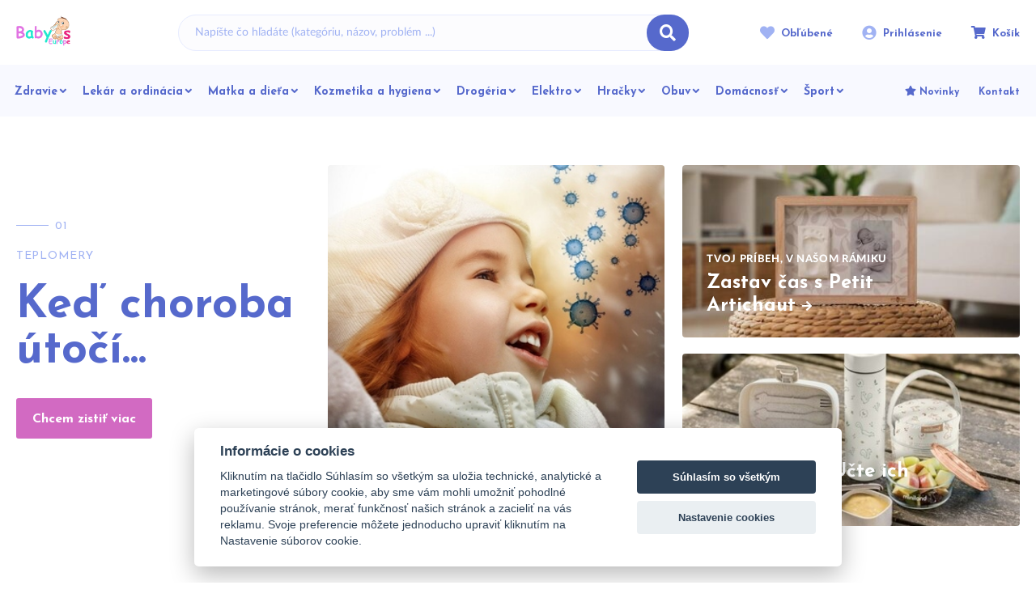

--- FILE ---
content_type: text/html; charset=UTF-8
request_url: https://www.babyseurope.sk/
body_size: 53969
content:
<!DOCTYPE html>
<html lang="sk">
<head><meta charset="utf-8"/>
<meta name="viewport" content="width=device-width, initial-scale=1, maximum-scale=1">
<meta http-equiv="X-UA-Compatible" content="IE=edge">
<title>BABYSEUROPE - distribútor zdravotníckych pomôcok, produktov pre deti a rodinu</title><meta name="description" content="Distribútor detského sortimentu, zdravotníckych pomôcok a produktov pre rodinu od výrobcov BRAUN, VITAMMY, Omron, Honeywell a ďalších."/><meta name="keywords" content=""/><meta name="author" content="(c)2026 RIESENIA.com - Internet Systems"/><meta name="copyright" content="(c)2026 Babyseurope.sk"/><link rel="canonical" href="https://www.babyseurope.sk/"><meta name="robots" content="index, follow"/><meta property="og:url" content="https://www.babyseurope.sk/"/><meta property="og:locale" content="sk_SK"/><meta property="og:type" content="website"/><meta property="og:title" content="BABYSEUROPE - distribútor zdravotníckych pomôcok, produktov pre deti a rodinu"/><meta property="og:description" content="Distribútor detského sortimentu, zdravotníckych pomôcok a produktov pre rodinu od výrobcov BRAUN, VITAMMY, Omron, Honeywell a ďalších."/><meta property="og:image" content="https://www.babyseurope.sk/img/logos/logo-babys.png"/><meta property="og:site_name" content="Babyseurope.sk"/><meta name="twitter:card" content="summary_large_image"/><meta name="twitter:site" content="@babys"/><meta name="twitter:creator" content="@riesenia"/><meta name="twitter:title" content="BABYSEUROPE - distribútor zdravotníckych pomôcok, produktov pre deti a rodinu"/><meta name="twitter:description" content="Distribútor detského sortimentu, zdravotníckych pomôcok a produktov pr"/><meta name="twitter:image" content="https://www.babyseurope.sk/img/logos/logo-babys.png"/><link href="/favicon.ico?1708702904" type="image/x-icon" rel="icon"/><link href="/favicon.ico?1708702904" type="image/x-icon" rel="shortcut icon"/>
<meta name="google-site-verification" content="6hYAxTxjg-LdFqxXhDhb5AL93Yhe_FVT5MFhswplfno" /><meta name="google-site-verification" content="cf4VFkT-lTyKbfKp46qFfeBVFtf56iu48L_RPEPbgpU" /><meta name="google-site-verification" content="W1nDlCR6gids5c1MWZH85HJGat31lWjsokQvMiUom_w" /><meta name="google-site-verification" content="rZ5xxAVSO7IpG-8k6ryvyIOEgc0_u-VLI3NuUtqjM2g" /><meta name="facebook-domain-verification" content="kv9yepm3r3go7vxl87ism4gri4yr3p" /><link rel="stylesheet" href="https://assets-babys-cdn.rshop.sk/css/babys-styles-common.css?1756912707"/><link rel="stylesheet" href="https://assets-babys-cdn.rshop.sk/css/styles-lib.css?1756912707"/><link rel="stylesheet" href="https://assets-babys-cdn.rshop.sk/css/babys-styles-layout-default.css?1756912707"/><link href="/img/logos/logo-babys-europe.png" as="image" rel="preload"/><link href="https://assets-babys-cdn.rshop.sk/js/scripts-lib.min.js?1756912712" as="script" rel="preload"/><link href="https://assets-babys-cdn.rshop.sk/js/scripts-frontend.min.js?1756912719" as="script" rel="preload"/><link rel="stylesheet" href="https://assets-babys-cdn.rshop.sk/css/babys-styles-index.css?1756912717"/><noscript><style>.noscript__hide { display: none; }</style></noscript><script type="text/javascript" src="https://onsite.optimonk.com/script.js?account=4710" async></script>
</head>
<body class=" elastic-active prices-with-vat is-production"><noscript><img height="1" width="1" style="display:none" src="https://www.facebook.com/tr?id=439277236792678&amp;ev=PageView&amp;noscript=1"/></noscript><noscript><iframe src="//www.googletagmanager.com/ns.html?id=GTM-KK3PMCP"
                    height="0" width="0" style="display:none;visibility:hidden"></iframe></noscript><script async src='https://www.googletagmanager.com/gtag/js?id=992157350'></script><div class="l-base is-index"><div class="l-app">
<header class="l-header js-page-header is-babys">
    <div class="l-container">
        <div class="l-header__menu">
            <button class="c-btn js-aside-trigger">
                <i class="ico ico-menu"></i>
                <i class="ico ico-close"></i>
            </button>
        </div>

        <div class="l-header__logo ">
            <a href="https://www.babyseurope.sk/" title="" class="c-link"><img src="https://assets-babys-cdn.rshop.sk/img/logos/logo-babys-europe.png?1708009677" class="c-img is-babys" alt="Babyseurope.sk"/></a>        </div>

        <div class="l-header__search" id="autocomplete">
            <div class="c-search">
                <div class="c-form">
                    <div class="c-form__item c-form__item--text">
                        <input class="c-form__input is-empty" readonly type="text" placeholder="Napíšte čo hľadáte (kategóriu, názov, problém ...)" />
                    </div>

                    <button class="c-btn c-btn--primary">
                        <i class="ico ico-search"></i>
                    </button>
                </div>
            </div>
        </div>

        <div class="l-header__actions">
            <div class="c-header-actions">
                <div class="c-header-actions__item cxs-is-visible xs-is-visible">
                    <button class="c-link js-trigger-search">
                        <i class="ico ico-search" aria-hidden="true"></i>
                        <span class="is-text">Vyhľadávanie</span>
                    </button>
                </div>

                <div class="c-header-actions__item cxs-is-hidden is-favorites">
                    <a href="https://www.babyseurope.sk/oblubene-produkty" class="c-link" title="Obľúbené"><i class="ico ico-heart-full" aria-hidden="true"></i><span class="is-text">Obľúbené</span><span class="c-badge js-favorite-count" data-count="0">0</span></a>                </div>

                <div class="c-header-actions__item is-account">
                    <a href="#" class="c-link js-login-button" data-toggle="modal" data-target="#login-modal" title="Prihlásenie"><i class="ico ico-user-circle" aria-hidden="true"></i><span class="is-text">Prihlásenie</span></a>                </div>

                <div class="c-header-actions__item is-placeholder is-minicart" id="minicart">
                    <a class="c-link" title="Košík">
                        <i class="ico ico-cart" aria-hidden="true"></i>
                        <span class="is-text">Košík</span>
                        <div class="c-badge" data-count="0"></div>
                    </a>
                </div>
            </div>
        </div>

        <div class="l-header__navigation js-header-navigation">
                <r-tabs class="navigation js-navigation" allow-trigger-close>
        <div class="navigation__main js-navigation-main">
                                <a href="/zdravie-c356" class="c-btn c-btn--nav js-navigation-item" title="Zdravie" r-tab-trigger data-prevent-query data-tab-id="nav-356">
                        <span class="is-name">Zdravie</span>

                                                    <i class="ico ico-arrow-right lg-is-hidden md-is-hidden"></i>
                            <i class="ico ico-chevron-down lg-is-visible md-is-visible"></i>
                                                </a>
                                        <a href="/lekar-a-ordinacia-c542" class="c-btn c-btn--nav js-navigation-item" title="Lekár a ordinácia" r-tab-trigger data-prevent-query data-tab-id="nav-542">
                        <span class="is-name">Lekár a ordinácia</span>

                                                    <i class="ico ico-arrow-right lg-is-hidden md-is-hidden"></i>
                            <i class="ico ico-chevron-down lg-is-visible md-is-visible"></i>
                                                </a>
                                        <a href="/matka-a-dieta-c187" class="c-btn c-btn--nav js-navigation-item" title="Matka a dieťa" r-tab-trigger data-prevent-query data-tab-id="nav-187">
                        <span class="is-name">Matka a dieťa</span>

                                                    <i class="ico ico-arrow-right lg-is-hidden md-is-hidden"></i>
                            <i class="ico ico-chevron-down lg-is-visible md-is-visible"></i>
                                                </a>
                                        <a href="/kozmetika-a-hygiena-c294" class="c-btn c-btn--nav js-navigation-item" title="Kozmetika  a hygiena" r-tab-trigger data-prevent-query data-tab-id="nav-294">
                        <span class="is-name">Kozmetika  a hygiena</span>

                                                    <i class="ico ico-arrow-right lg-is-hidden md-is-hidden"></i>
                            <i class="ico ico-chevron-down lg-is-visible md-is-visible"></i>
                                                </a>
                                        <a href="/drogeria-c325" class="c-btn c-btn--nav js-navigation-item" title="Drogéria" r-tab-trigger data-prevent-query data-tab-id="nav-325">
                        <span class="is-name">Drogéria</span>

                                                    <i class="ico ico-arrow-right lg-is-hidden md-is-hidden"></i>
                            <i class="ico ico-chevron-down lg-is-visible md-is-visible"></i>
                                                </a>
                                        <a href="/elektro-c460" class="c-btn c-btn--nav js-navigation-item" title="Elektro" r-tab-trigger data-prevent-query data-tab-id="nav-460">
                        <span class="is-name">Elektro</span>

                                                    <i class="ico ico-arrow-right lg-is-hidden md-is-hidden"></i>
                            <i class="ico ico-chevron-down lg-is-visible md-is-visible"></i>
                                                </a>
                                        <a href="/hracky-c253" class="c-btn c-btn--nav js-navigation-item" title="Hračky" r-tab-trigger data-prevent-query data-tab-id="nav-253">
                        <span class="is-name">Hračky</span>

                                                    <i class="ico ico-arrow-right lg-is-hidden md-is-hidden"></i>
                            <i class="ico ico-chevron-down lg-is-visible md-is-visible"></i>
                                                </a>
                                        <a href="/obuv-c2352" class="c-btn c-btn--nav js-navigation-item" title="Obuv" r-tab-trigger data-prevent-query data-tab-id="nav-2352">
                        <span class="is-name">Obuv</span>

                                                    <i class="ico ico-arrow-right lg-is-hidden md-is-hidden"></i>
                            <i class="ico ico-chevron-down lg-is-visible md-is-visible"></i>
                                                </a>
                                        <a href="/domacnost-c1166" class="c-btn c-btn--nav js-navigation-item" title="Domácnosť" r-tab-trigger data-prevent-query data-tab-id="nav-1166">
                        <span class="is-name">Domácnosť</span>

                                                    <i class="ico ico-arrow-right lg-is-hidden md-is-hidden"></i>
                            <i class="ico ico-chevron-down lg-is-visible md-is-visible"></i>
                                                </a>
                                        <a href="/sport-c2505" class="c-btn c-btn--nav js-navigation-item" title="Šport" r-tab-trigger data-prevent-query data-tab-id="nav-2505">
                        <span class="is-name">Šport</span>

                                                    <i class="ico ico-arrow-right lg-is-hidden md-is-hidden"></i>
                            <i class="ico ico-chevron-down lg-is-visible md-is-visible"></i>
                                                </a>
                            </div>

        <div class="navigation__links">
                    <a href="/novinky" class="c-link" title="Novinky">
                            <i aria-hidden="true" class="ico ico-star"></i>
                
            <span class="sc-name">Novinky</span>
        </a>
                <a href="kontakt" class="c-link" title="Kontakt">
            
            <span class="sc-name">Kontakt</span>
        </a>
        
            <a class="c-link is-dark-grey has-icon lg-is-hidden md-is-hidden" href="/oblubene-produkty" title="Obľúbené">
                <i class="ico ico-heart-full is-on-left"></i>
                <span>Obľúbené</span>
            </a>
        </div>

                        <div class="navigation__tab navigation-tab" r-tab-target id="nav-356">
                    <div class="navigation-tab__bg">
                        <img class=" c-img js-lazy" src="[data-uri]" data-src="img/bg/nav-bg.png" alt=""></img>                    </div>

                    <div class="navigation-tab__content">
                        <div class="navigation-tab__close lg-is-visible md-is-visible">
                            <button class="c-btn c-btn--transparent" type="button" r-tab-close data-tab-id="nav-356">
                                <i class="ico ico-close" aria-hidden="true"></i>
                            </button>
                        </div>

                        <div class="navigation-tab__back lg-is-hidden md-is-hidden">
                            <button class="c-link c-link--secondary" type="button" r-tab-close data-tab-id="nav-356">
                                <i class="ico ico-arrow-left is-on-left"></i>
                                Späť na hlavné menu                            </button>
                        </div>

                        <div class="navigation-tab__item is-all">
                            <a href="/zdravie-c356" class="c-btn c-btn--sub-nav is-all" title="Zdravie">
                                <div class="is-image">
                                    <img class="lg-is-hidden md-is-hidden c-img js-lazy" src="[data-uri]" data-src="img/icons/all-categories.svg" alt=""></img>                                </div>

                                <div class="is-name">
                                    Všetky produkty                                                                    </div>
                            </a>
                        </div>

                                                    <div class="navigation-tab__item">
                                <a href="/ochrana-pred-virusmi-c381" class="c-btn c-btn--sub-nav" title="Ochrana pred vírusmi">
                                    <div class="is-image">
                                        <img class=" c-img js-lazy" src="[data-uri]" data-src="//images-babys-cdn.rshop.sk/category-menu-image/categories/af3ff67ec0b0d16a8ff4167533547225.jpeg" alt=""></img>                                    </div>

                                    <div class="is-name">
                                        Ochrana pred vírusmi
                                                                            </div>
                                </a>

                                                            </div>
                                                        <div class="navigation-tab__item">
                                <a href="/kyslikove-koncentratory-c406" class="c-btn c-btn--sub-nav" title="Kyslíkové koncentrátory">
                                    <div class="is-image">
                                        <img class=" c-img js-lazy" src="[data-uri]" data-src="//images-babys-cdn.rshop.sk/category-menu-image/categories/6084337ca4076d7c6e9d9928b9199c9d.jpg" alt=""></img>                                    </div>

                                    <div class="is-name">
                                        Kyslíkové koncentrátory
                                                                            </div>
                                </a>

                                                            </div>
                                                        <div class="navigation-tab__item">
                                <a href="/teplomery-c357" class="c-btn c-btn--sub-nav" title="Teplomery">
                                    <div class="is-image">
                                        <img class=" c-img js-lazy" src="[data-uri]" data-src="//images-babys-cdn.rshop.sk/category-menu-image/categories/4e9bf98e10f72ec6d400f324d0a851fa.jpg" alt=""></img>                                    </div>

                                    <div class="is-name">
                                        Teplomery
                                                                            </div>
                                </a>

                                                            </div>
                                                        <div class="navigation-tab__item">
                                <a href="/tlakomery-c363" class="c-btn c-btn--sub-nav" title="Tlakomery">
                                    <div class="is-image">
                                        <img class=" c-img js-lazy" src="[data-uri]" data-src="//images-babys-cdn.rshop.sk/category-menu-image/categories/c9ea794b0aa2bc1882133196901dbc74.jpg" alt=""></img>                                    </div>

                                    <div class="is-name">
                                        Tlakomery
                                                                            </div>
                                </a>

                                                            </div>
                                                        <div class="navigation-tab__item">
                                <a href="/liecba-chladom-a-teplom-c370" class="c-btn c-btn--sub-nav" title="Liečba chladom a teplom">
                                    <div class="is-image">
                                        <img class=" c-img js-lazy" src="[data-uri]" data-src="//images-babys-cdn.rshop.sk/category-menu-image/categories/5ca564d135f9cae2aac72b31badeec3a.jpg" alt=""></img>                                    </div>

                                    <div class="is-name">
                                        Liečba chladom a teplom
                                                                            </div>
                                </a>

                                                            </div>
                                                        <div class="navigation-tab__item">
                                <a href="/zdravotnicke-pomocky-c889" class="c-btn c-btn--sub-nav" title="Zdravotnícke pomôcky">
                                    <div class="is-image">
                                        <img class=" c-img js-lazy" src="[data-uri]" data-src="//images-babys-cdn.rshop.sk/category-menu-image/categories/46b1a7e8afb394f8b44e93c32a795415.jpg" alt=""></img>                                    </div>

                                    <div class="is-name">
                                        Zdravotnícke pomôcky
                                                                            </div>
                                </a>

                                                            </div>
                                                        <div class="navigation-tab__item">
                                <a href="/nacuvacie-pomocky-a-chranice-sluchu-c426" class="c-btn c-btn--sub-nav" title="Načúvacie pomôcky a chrániče sluchu">
                                    <div class="is-image">
                                        <img class=" c-img js-lazy" src="[data-uri]" data-src="https://www.babyseurope.sk/img/noimage.svg" alt=""></img>                                    </div>

                                    <div class="is-name">
                                        Načúvacie pomôcky a chrániče sluchu
                                                                            </div>
                                </a>

                                                            </div>
                                                        <div class="navigation-tab__item">
                                <a href="/chudnutie-c427" class="c-btn c-btn--sub-nav" title="Chudnutie">
                                    <div class="is-image">
                                        <img class=" c-img js-lazy" src="[data-uri]" data-src="//images-babys-cdn.rshop.sk/category-menu-image/categories/fe5244d28a0cd2901b7f03fe1986eb00.jpg" alt=""></img>                                    </div>

                                    <div class="is-name">
                                        Chudnutie
                                                                            </div>
                                </a>

                                                            </div>
                                                        <div class="navigation-tab__item">
                                <a href="/irigatory-c433" class="c-btn c-btn--sub-nav" title="Irigátory">
                                    <div class="is-image">
                                        <img class=" c-img js-lazy" src="[data-uri]" data-src="//images-babys-cdn.rshop.sk/category-menu-image/categories/bb0485521a7771504e0a1845464da9ed.jpg" alt=""></img>                                    </div>

                                    <div class="is-name">
                                        Irigátory
                                                                            </div>
                                </a>

                                                            </div>
                                                        <div class="navigation-tab__item">
                                <a href="/supravy-prvej-pomoci-c435" class="c-btn c-btn--sub-nav" title="Súpravy prvej pomoci">
                                    <div class="is-image">
                                        <img class=" c-img js-lazy" src="[data-uri]" data-src="//images-babys-cdn.rshop.sk/category-menu-image/categories/03353bab426a3e6a681b21b646952530.jpg" alt=""></img>                                    </div>

                                    <div class="is-name">
                                        Súpravy prvej pomoci
                                                                            </div>
                                </a>

                                                            </div>
                                                        <div class="navigation-tab__item">
                                <a href="/meracie-pristroje-c403" class="c-btn c-btn--sub-nav" title="Meracie prístroje">
                                    <div class="is-image">
                                        <img class=" c-img js-lazy" src="[data-uri]" data-src="//images-babys-cdn.rshop.sk/category-menu-image/categories/4740a2f6d2b906e1c4549d1d3b42d0b3.jpg" alt=""></img>                                    </div>

                                    <div class="is-name">
                                        Meracie prístroje
                                                                            </div>
                                </a>

                                                            </div>
                                                        <div class="navigation-tab__item">
                                <a href="/podavanie-liekov-c439" class="c-btn c-btn--sub-nav" title="Podávanie liekov">
                                    <div class="is-image">
                                        <img class=" c-img js-lazy" src="[data-uri]" data-src="//images-babys-cdn.rshop.sk/category-menu-image/categories/bbfca9b8a8f141921935006f381f5ad4.jpg" alt=""></img>                                    </div>

                                    <div class="is-name">
                                        Podávanie liekov
                                                                            </div>
                                </a>

                                                            </div>
                                                        <div class="navigation-tab__item">
                                <a href="/okuliare-c399" class="c-btn c-btn--sub-nav" title="Okuliare">
                                    <div class="is-image">
                                        <img class=" c-img js-lazy" src="[data-uri]" data-src="//images-babys-cdn.rshop.sk/category-menu-image/categories/9d7ee607f41d8facb2effe15c7683961.jpg" alt=""></img>                                    </div>

                                    <div class="is-name">
                                        Okuliare
                                                                            </div>
                                </a>

                                                            </div>
                                                        <div class="navigation-tab__item">
                                <a href="/inhalatory-c358" class="c-btn c-btn--sub-nav" title="Inhalátory">
                                    <div class="is-image">
                                        <img class=" c-img js-lazy" src="[data-uri]" data-src="//images-babys-cdn.rshop.sk/category-menu-image/categories/d342ce50cd83fc33db233c22ec2997d2.jpg" alt=""></img>                                    </div>

                                    <div class="is-name">
                                        Inhalátory
                                                                            </div>
                                </a>

                                                            </div>
                                                        <div class="navigation-tab__item">
                                <a href="/zvlhcovace-c367" class="c-btn c-btn--sub-nav" title="Zvlhčovače">
                                    <div class="is-image">
                                        <img class=" c-img js-lazy" src="[data-uri]" data-src="//images-babys-cdn.rshop.sk/category-menu-image/categories/0f170c9cd6e1790605887777886fae79.jpg" alt=""></img>                                    </div>

                                    <div class="is-name">
                                        Zvlhčovače
                                                                            </div>
                                </a>

                                                            </div>
                                                        <div class="navigation-tab__item">
                                <a href="/oxymetre-c376" class="c-btn c-btn--sub-nav" title="Oxymetre">
                                    <div class="is-image">
                                        <img class=" c-img js-lazy" src="[data-uri]" data-src="//images-babys-cdn.rshop.sk/category-menu-image/categories/d2712816cc303d6ada39e99d55d8d14a.jpg" alt=""></img>                                    </div>

                                    <div class="is-name">
                                        Oxymetre
                                                                            </div>
                                </a>

                                                            </div>
                                                        <div class="navigation-tab__item">
                                <a href="/naplasti-a-leukoplasty-c369" class="c-btn c-btn--sub-nav" title="Náplasti a leukoplasty">
                                    <div class="is-image">
                                        <img class=" c-img js-lazy" src="[data-uri]" data-src="//images-babys-cdn.rshop.sk/category-menu-image/categories/ef1d605db7a93e85af931975ff7580ac.jpg" alt=""></img>                                    </div>

                                    <div class="is-name">
                                        Náplasti a leukoplasty
                                                                            </div>
                                </a>

                                                            </div>
                                                        <div class="navigation-tab__item">
                                <a href="/bandaze-obvazy-a-obklady-c377" class="c-btn c-btn--sub-nav" title="Bandáže, obväzy a obklady">
                                    <div class="is-image">
                                        <img class=" c-img js-lazy" src="[data-uri]" data-src="//images-babys-cdn.rshop.sk/category-menu-image/categories/f9994445b9c6550b735c081e1afcceb3.jpg" alt=""></img>                                    </div>

                                    <div class="is-name">
                                        Bandáže, obväzy a obklady
                                                                            </div>
                                </a>

                                                            </div>
                                                        <div class="navigation-tab__item">
                                <a href="/antidekubitne-matrace-c5333" class="c-btn c-btn--sub-nav" title="Antidekubitné matrace">
                                    <div class="is-image">
                                        <img class=" c-img js-lazy" src="[data-uri]" data-src="//images-babys-cdn.rshop.sk/category-menu-image/categories/a05118493fd824d935bce78e599db252.jpg" alt=""></img>                                    </div>

                                    <div class="is-name">
                                        Antidekubitné matrace
                                                                            </div>
                                </a>

                                                            </div>
                                                        <div class="navigation-tab__item">
                                <a href="/antisepticke-roztoky-s-oktenidinom-c5416" class="c-btn c-btn--sub-nav" title="Antiseptické roztoky s oktenidínom">
                                    <div class="is-image">
                                        <img class=" c-img js-lazy" src="[data-uri]" data-src="https://www.babyseurope.sk/img/noimage.svg" alt=""></img>                                    </div>

                                    <div class="is-name">
                                        Antiseptické roztoky s oktenidínom
                                                                            </div>
                                </a>

                                                            </div>
                                                        <div class="navigation-tab__item">
                                <a href="/vahy-c361" class="c-btn c-btn--sub-nav" title="Váhy">
                                    <div class="is-image">
                                        <img class=" c-img js-lazy" src="[data-uri]" data-src="//images-babys-cdn.rshop.sk/category-menu-image/categories/c9d757ac622bdc32605fff40861b52c2.jpg" alt=""></img>                                    </div>

                                    <div class="is-name">
                                        Váhy
                                                                            </div>
                                </a>

                                                            </div>
                                                        <div class="navigation-tab__item">
                                <a href="/zdravie-a-sport-c366" class="c-btn c-btn--sub-nav" title="Zdravie a šport">
                                    <div class="is-image">
                                        <img class=" c-img js-lazy" src="[data-uri]" data-src="//images-babys-cdn.rshop.sk/category-menu-image/categories/7b0108a14692a2e30c590300d09721be.jpg" alt=""></img>                                    </div>

                                    <div class="is-name">
                                        Zdravie a šport
                                                                            </div>
                                </a>

                                                            </div>
                                                        <div class="navigation-tab__item">
                                <a href="/lieciva-kozmetika-c407" class="c-btn c-btn--sub-nav" title="Liečivá kozmetika">
                                    <div class="is-image">
                                        <img class=" c-img js-lazy" src="[data-uri]" data-src="//images-babys-cdn.rshop.sk/category-menu-image/categories/493a24a44f23074dc91ed6fd859c67f1.jpg" alt=""></img>                                    </div>

                                    <div class="is-name">
                                        Liečivá kozmetika
                                                                            </div>
                                </a>

                                                            </div>
                                                        <div class="navigation-tab__item">
                                <a href="/vyzivove-doplnky-c5261" class="c-btn c-btn--sub-nav" title="Výživové doplnky">
                                    <div class="is-image">
                                        <img class=" c-img js-lazy" src="[data-uri]" data-src="//images-babys-cdn.rshop.sk/category-menu-image/categories/a49d7634d720c91892ac26a4b62b0d37.png" alt=""></img>                                    </div>

                                    <div class="is-name">
                                        Výživové doplnky
                                                                            </div>
                                </a>

                                                            </div>
                                                        <div class="navigation-tab__item">
                                <a href="/relaxacia-c428" class="c-btn c-btn--sub-nav" title="Relaxácia">
                                    <div class="is-image">
                                        <img class=" c-img js-lazy" src="[data-uri]" data-src="//images-babys-cdn.rshop.sk/category-menu-image/categories/fe48b15220479a7f2a39f78dbdc4c8db.jpg" alt=""></img>                                    </div>

                                    <div class="is-name">
                                        Relaxácia
                                                                            </div>
                                </a>

                                                            </div>
                                                        <div class="navigation-tab__item">
                                <a href="/chranme-sa-pred-hmyzom-repelenty-c1334" class="c-btn c-btn--sub-nav" title="Chráňme sa pred hmyzom - repelenty">
                                    <div class="is-image">
                                        <img class=" c-img js-lazy" src="[data-uri]" data-src="//images-babys-cdn.rshop.sk/category-menu-image/categories/d6b07ff54ed59a03604659f0047884f5.jpg" alt=""></img>                                    </div>

                                    <div class="is-name">
                                        Chráňme sa pred hmyzom - repelenty
                                                                            </div>
                                </a>

                                                            </div>
                                                        <div class="navigation-tab__item">
                                <a href="/plienkovy-system-pre-dospelych-c2484" class="c-btn c-btn--sub-nav" title="Plienkový systém pre dospelých">
                                    <div class="is-image">
                                        <img class=" c-img js-lazy" src="[data-uri]" data-src="//images-babys-cdn.rshop.sk/category-menu-image/categories/f3988d69bb5e8c4f5cb1605d9b4324a5.jpg" alt=""></img>                                    </div>

                                    <div class="is-name">
                                        Plienkový systém pre dospelých
                                                                            </div>
                                </a>

                                                            </div>
                                                </div>
                </div>
                                <div class="navigation__tab navigation-tab" r-tab-target id="nav-542">
                    <div class="navigation-tab__bg">
                        <img class=" c-img js-lazy" src="[data-uri]" data-src="img/bg/nav-bg.png" alt=""></img>                    </div>

                    <div class="navigation-tab__content">
                        <div class="navigation-tab__close lg-is-visible md-is-visible">
                            <button class="c-btn c-btn--transparent" type="button" r-tab-close data-tab-id="nav-542">
                                <i class="ico ico-close" aria-hidden="true"></i>
                            </button>
                        </div>

                        <div class="navigation-tab__back lg-is-hidden md-is-hidden">
                            <button class="c-link c-link--secondary" type="button" r-tab-close data-tab-id="nav-542">
                                <i class="ico ico-arrow-left is-on-left"></i>
                                Späť na hlavné menu                            </button>
                        </div>

                        <div class="navigation-tab__item is-all">
                            <a href="/lekar-a-ordinacia-c542" class="c-btn c-btn--sub-nav is-all" title="Lekár a ordinácia">
                                <div class="is-image">
                                    <img class="lg-is-hidden md-is-hidden c-img js-lazy" src="[data-uri]" data-src="img/icons/all-categories.svg" alt=""></img>                                </div>

                                <div class="is-name">
                                    Všetky produkty                                                                    </div>
                            </a>
                        </div>

                                                    <div class="navigation-tab__item">
                                <a href="/diagnosticke-pristroje-c554" class="c-btn c-btn--sub-nav" title="Diagnostické prístroje">
                                    <div class="is-image">
                                        <img class=" c-img js-lazy" src="[data-uri]" data-src="//images-babys-cdn.rshop.sk/category-menu-image/categories/1cac55a7b4ddd2e422dce964387f63bc.jpg" alt=""></img>                                    </div>

                                    <div class="is-name">
                                        Diagnostické prístroje
                                                                            </div>
                                </a>

                                                            </div>
                                                        <div class="navigation-tab__item">
                                <a href="/lekarske-tlakomery-c569" class="c-btn c-btn--sub-nav" title="Lekárske tlakomery">
                                    <div class="is-image">
                                        <img class=" c-img js-lazy" src="[data-uri]" data-src="//images-babys-cdn.rshop.sk/category-menu-image/categories/bf9b725a6e6cdcdea793660e88a3c79c.jpg" alt=""></img>                                    </div>

                                    <div class="is-name">
                                        Lekárske tlakomery
                                                                            </div>
                                </a>

                                                            </div>
                                                        <div class="navigation-tab__item">
                                <a href="/profesionalne-inhalatory-c563" class="c-btn c-btn--sub-nav" title="Profesionálne inhalátory">
                                    <div class="is-image">
                                        <img class=" c-img js-lazy" src="[data-uri]" data-src="//images-babys-cdn.rshop.sk/category-menu-image/categories/4b1aff3cd42acb53e0a813cbd020614d.jpg" alt=""></img>                                    </div>

                                    <div class="is-name">
                                        Profesionálne inhalátory
                                                                            </div>
                                </a>

                                                            </div>
                                                        <div class="navigation-tab__item">
                                <a href="/zdravotnicky-material-c564" class="c-btn c-btn--sub-nav" title="Zdravotnícky materiál">
                                    <div class="is-image">
                                        <img class=" c-img js-lazy" src="[data-uri]" data-src="//images-babys-cdn.rshop.sk/category-menu-image/categories/f85b9d8ed6292c445b3bb1fd5b0c5fda.jpg" alt=""></img>                                    </div>

                                    <div class="is-name">
                                        Zdravotnícky materiál
                                                                            </div>
                                </a>

                                                            </div>
                                                        <div class="navigation-tab__item">
                                <a href="/ochranne-pomocky-pre-lekara-c580" class="c-btn c-btn--sub-nav" title="Ochranné pomôcky pre lekára">
                                    <div class="is-image">
                                        <img class=" c-img js-lazy" src="[data-uri]" data-src="//images-babys-cdn.rshop.sk/category-menu-image/categories/0aa7684b040de76ec3dd193d7508582a.jpg" alt=""></img>                                    </div>

                                    <div class="is-name">
                                        Ochranné pomôcky pre lekára
                                                                            </div>
                                </a>

                                                            </div>
                                                        <div class="navigation-tab__item">
                                <a href="/pomocky-do-ordinacie-c574" class="c-btn c-btn--sub-nav" title="Pomôcky do ordinácie">
                                    <div class="is-image">
                                        <img class=" c-img js-lazy" src="[data-uri]" data-src="//images-babys-cdn.rshop.sk/category-menu-image/categories/08f9cd00399815cc8b1acfc5a216ac41.jpg" alt=""></img>                                    </div>

                                    <div class="is-name">
                                        Pomôcky do ordinácie
                                                                            </div>
                                </a>

                                                            </div>
                                                        <div class="navigation-tab__item">
                                <a href="/jednorazove-potreby-c545" class="c-btn c-btn--sub-nav" title="Jednorázové potreby">
                                    <div class="is-image">
                                        <img class=" c-img js-lazy" src="[data-uri]" data-src="//images-babys-cdn.rshop.sk/category-menu-image/categories/761f29abb981ecf0880a9effb62ef4bf.jpg" alt=""></img>                                    </div>

                                    <div class="is-name">
                                        Jednorázové potreby
                                                                            </div>
                                </a>

                                                            </div>
                                                        <div class="navigation-tab__item">
                                <a href="/oxymetre-pre-lekarov-c592" class="c-btn c-btn--sub-nav" title="Oxymetre pre lekárov">
                                    <div class="is-image">
                                        <img class=" c-img js-lazy" src="[data-uri]" data-src="//images-babys-cdn.rshop.sk/category-menu-image/categories/23d543c39f1e3fe31b3f56bfacb07868.jpg" alt=""></img>                                    </div>

                                    <div class="is-name">
                                        Oxymetre pre lekárov
                                                                            </div>
                                </a>

                                                            </div>
                                                        <div class="navigation-tab__item">
                                <a href="/stetoskopy-c543" class="c-btn c-btn--sub-nav" title="Stetoskopy">
                                    <div class="is-image">
                                        <img class=" c-img js-lazy" src="[data-uri]" data-src="//images-babys-cdn.rshop.sk/category-menu-image/categories/6efce29cc27ed2d8c31ee124c5c695a1.jpg" alt=""></img>                                    </div>

                                    <div class="is-name">
                                        Stetoskopy
                                                                            </div>
                                </a>

                                                            </div>
                                                        <div class="navigation-tab__item">
                                <a href="/prva-pomoc-c572" class="c-btn c-btn--sub-nav" title="Prvá pomoc">
                                    <div class="is-image">
                                        <img class=" c-img js-lazy" src="[data-uri]" data-src="//images-babys-cdn.rshop.sk/category-menu-image/categories/2a2a1df3a99524a79185daa78fa88bb0.jpg" alt=""></img>                                    </div>

                                    <div class="is-name">
                                        Prvá pomoc
                                                                            </div>
                                </a>

                                                            </div>
                                                        <div class="navigation-tab__item">
                                <a href="/lekarske-odsavacky-c561" class="c-btn c-btn--sub-nav" title="Lekárske odsávačky">
                                    <div class="is-image">
                                        <img class=" c-img js-lazy" src="[data-uri]" data-src="//images-babys-cdn.rshop.sk/category-menu-image/categories/489984bdfb80778719caa68769b9caad.jpg" alt=""></img>                                    </div>

                                    <div class="is-name">
                                        Lekárske odsávačky
                                                                            </div>
                                </a>

                                                            </div>
                                                        <div class="navigation-tab__item">
                                <a href="/katetre-c582" class="c-btn c-btn--sub-nav" title="Katétre">
                                    <div class="is-image">
                                        <img class=" c-img js-lazy" src="[data-uri]" data-src="//images-babys-cdn.rshop.sk/category-menu-image/categories/7458d96c8ed535dd8c2b5f5701dbc0d6.jpg" alt=""></img>                                    </div>

                                    <div class="is-name">
                                        Katétre
                                                                            </div>
                                </a>

                                                            </div>
                                                        <div class="navigation-tab__item">
                                <a href="/cpap-a-bipap-masky-c584" class="c-btn c-btn--sub-nav" title="CPAP a BIPAP masky">
                                    <div class="is-image">
                                        <img class=" c-img js-lazy" src="[data-uri]" data-src="//images-babys-cdn.rshop.sk/category-menu-image/categories/005211f8fbfb7aa3b7ee53e790e1bdd8.png" alt=""></img>                                    </div>

                                    <div class="is-name">
                                        CPAP a BIPAP masky
                                                                            </div>
                                </a>

                                                            </div>
                                                        <div class="navigation-tab__item">
                                <a href="/tasky-a-puzdra-pre-profesionalov-c585" class="c-btn c-btn--sub-nav" title="Tašky a púzdra pre profesionálov">
                                    <div class="is-image">
                                        <img class=" c-img js-lazy" src="[data-uri]" data-src="//images-babys-cdn.rshop.sk/category-menu-image/categories/9dcf0a04bdaad37848005e795b5647a0.jpg" alt=""></img>                                    </div>

                                    <div class="is-name">
                                        Tašky a púzdra pre profesionálov
                                                                            </div>
                                </a>

                                                            </div>
                                                        <div class="navigation-tab__item">
                                <a href="/zdravotnicke-oblecenie-a-obuv-c594" class="c-btn c-btn--sub-nav" title="Zdravotnícke oblečenie a obuv">
                                    <div class="is-image">
                                        <img class=" c-img js-lazy" src="[data-uri]" data-src="//images-babys-cdn.rshop.sk/category-menu-image/categories/af946161e93d52e7f5ee2727e470071b.jpg" alt=""></img>                                    </div>

                                    <div class="is-name">
                                        Zdravotnícke oblečenie a obuv
                                                                            </div>
                                </a>

                                                            </div>
                                                        <div class="navigation-tab__item">
                                <a href="/textil-do-zariadeni-c5297" class="c-btn c-btn--sub-nav" title="Textil do zariadení">
                                    <div class="is-image">
                                        <img class=" c-img js-lazy" src="[data-uri]" data-src="https://www.babyseurope.sk/img/noimage.svg" alt=""></img>                                    </div>

                                    <div class="is-name">
                                        Textil do zariadení
                                                                            </div>
                                </a>

                                                            </div>
                                                </div>
                </div>
                                <div class="navigation__tab navigation-tab" r-tab-target id="nav-187">
                    <div class="navigation-tab__bg">
                        <img class=" c-img js-lazy" src="[data-uri]" data-src="img/bg/nav-bg.png" alt=""></img>                    </div>

                    <div class="navigation-tab__content">
                        <div class="navigation-tab__close lg-is-visible md-is-visible">
                            <button class="c-btn c-btn--transparent" type="button" r-tab-close data-tab-id="nav-187">
                                <i class="ico ico-close" aria-hidden="true"></i>
                            </button>
                        </div>

                        <div class="navigation-tab__back lg-is-hidden md-is-hidden">
                            <button class="c-link c-link--secondary" type="button" r-tab-close data-tab-id="nav-187">
                                <i class="ico ico-arrow-left is-on-left"></i>
                                Späť na hlavné menu                            </button>
                        </div>

                        <div class="navigation-tab__item is-all">
                            <a href="/matka-a-dieta-c187" class="c-btn c-btn--sub-nav is-all" title="Matka a dieťa">
                                <div class="is-image">
                                    <img class="lg-is-hidden md-is-hidden c-img js-lazy" src="[data-uri]" data-src="img/icons/all-categories.svg" alt=""></img>                                </div>

                                <div class="is-name">
                                    Všetky produkty                                                                    </div>
                            </a>
                        </div>

                                                    <div class="navigation-tab__item">
                                <a href="/tehotenstvo-c673" class="c-btn c-btn--sub-nav" title="Tehotenstvo">
                                    <div class="is-image">
                                        <img class=" c-img js-lazy" src="[data-uri]" data-src="//images-babys-cdn.rshop.sk/category-menu-image/categories/27dee7663c65f2c66794ffcfc832a8b6.jpg" alt=""></img>                                    </div>

                                    <div class="is-name">
                                        Tehotenstvo
                                                                            </div>
                                </a>

                                                            </div>
                                                        <div class="navigation-tab__item">
                                <a href="/dojcenie-c687" class="c-btn c-btn--sub-nav" title="Dojčenie">
                                    <div class="is-image">
                                        <img class=" c-img js-lazy" src="[data-uri]" data-src="//images-babys-cdn.rshop.sk/category-menu-image/categories/49f3d2ce4a7e40081eedaaa915607b73.jpg" alt=""></img>                                    </div>

                                    <div class="is-name">
                                        Dojčenie
                                                                            </div>
                                </a>

                                                            </div>
                                                        <div class="navigation-tab__item">
                                <a href="/krmenie-c232" class="c-btn c-btn--sub-nav" title="Kŕmenie">
                                    <div class="is-image">
                                        <img class=" c-img js-lazy" src="[data-uri]" data-src="//images-babys-cdn.rshop.sk/category-menu-image/categories/67dffd75e9c3531ed2893805cc581091.jpg" alt=""></img>                                    </div>

                                    <div class="is-name">
                                        Kŕmenie
                                                                            </div>
                                </a>

                                                            </div>
                                                        <div class="navigation-tab__item">
                                <a href="/pomocky-na-koliku-c190" class="c-btn c-btn--sub-nav" title="Pomôcky na koliku">
                                    <div class="is-image">
                                        <img class=" c-img js-lazy" src="[data-uri]" data-src="https://www.babyseurope.sk/img/noimage.svg" alt=""></img>                                    </div>

                                    <div class="is-name">
                                        Pomôcky na koliku
                                                                            </div>
                                </a>

                                                            </div>
                                                        <div class="navigation-tab__item">
                                <a href="/kupanie-dietata-c735" class="c-btn c-btn--sub-nav" title="Kúpanie dieťaťa">
                                    <div class="is-image">
                                        <img class=" c-img js-lazy" src="[data-uri]" data-src="//images-babys-cdn.rshop.sk/category-menu-image/categories/b923794335790bb283cc79a8abc03d45.png" alt=""></img>                                    </div>

                                    <div class="is-name">
                                        Kúpanie dieťaťa
                                                                            </div>
                                </a>

                                                            </div>
                                                        <div class="navigation-tab__item">
                                <a href="/nocniky-redukcie-a-sedatka-c752" class="c-btn c-btn--sub-nav" title="Nočníky, redukcie a sedátka">
                                    <div class="is-image">
                                        <img class=" c-img js-lazy" src="[data-uri]" data-src="//images-babys-cdn.rshop.sk/category-menu-image/categories/1763c138de8b14ec4145b4499f807389.jpg" alt=""></img>                                    </div>

                                    <div class="is-name">
                                        Nočníky, redukcie a sedátka
                                                                            </div>
                                </a>

                                                            </div>
                                                        <div class="navigation-tab__item">
                                <a href="/hygiena-dietata-c762" class="c-btn c-btn--sub-nav" title="Hygiena dieťaťa">
                                    <div class="is-image">
                                        <img class=" c-img js-lazy" src="[data-uri]" data-src="//images-babys-cdn.rshop.sk/category-menu-image/categories/a9f16e23590231a43606ddefa78d4dbd.jpg" alt=""></img>                                    </div>

                                    <div class="is-name">
                                        Hygiena dieťaťa
                                                                            </div>
                                </a>

                                                            </div>
                                                        <div class="navigation-tab__item">
                                <a href="/starostlivost-o-zubky-dietata-c771" class="c-btn c-btn--sub-nav" title="Starostlivosť o zúbky dieťaťa">
                                    <div class="is-image">
                                        <img class=" c-img js-lazy" src="[data-uri]" data-src="//images-babys-cdn.rshop.sk/category-menu-image/categories/5eb7a9b9822e5ded533cb949731e872c.jpg" alt=""></img>                                    </div>

                                    <div class="is-name">
                                        Starostlivosť o zúbky dieťaťa
                                                                            </div>
                                </a>

                                                            </div>
                                                        <div class="navigation-tab__item">
                                <a href="/prebalovanie-babatka-c814" class="c-btn c-btn--sub-nav" title="Prebaľovanie bábätka">
                                    <div class="is-image">
                                        <img class=" c-img js-lazy" src="[data-uri]" data-src="//images-babys-cdn.rshop.sk/category-menu-image/categories/155e9d48d7026650cb0b6f754f1e73d5.jpg" alt=""></img>                                    </div>

                                    <div class="is-name">
                                        Prebaľovanie bábätka
                                                                            </div>
                                </a>

                                                            </div>
                                                        <div class="navigation-tab__item">
                                <a href="/upokojenie-babatka-c839" class="c-btn c-btn--sub-nav" title="Upokojenie bábätka">
                                    <div class="is-image">
                                        <img class=" c-img js-lazy" src="[data-uri]" data-src="//images-babys-cdn.rshop.sk/category-menu-image/categories/495a68ead4a0629db3928a11b9e541c7.jpg" alt=""></img>                                    </div>

                                    <div class="is-name">
                                        Upokojenie bábätka
                                                                            </div>
                                </a>

                                                            </div>
                                                        <div class="navigation-tab__item">
                                <a href="/starostlivost-o-chore-dieta-c865" class="c-btn c-btn--sub-nav" title="Starostlivosť o choré dieťa">
                                    <div class="is-image">
                                        <img class=" c-img js-lazy" src="[data-uri]" data-src="//images-babys-cdn.rshop.sk/category-menu-image/categories/8f3b6953030bb43f2ce4af21d84d4d69.jpg" alt=""></img>                                    </div>

                                    <div class="is-name">
                                        Starostlivosť o choré dieťa
                                                                            </div>
                                </a>

                                                            </div>
                                                        <div class="navigation-tab__item">
                                <a href="/detska-izbicka-c896" class="c-btn c-btn--sub-nav" title="Detská izbička">
                                    <div class="is-image">
                                        <img class=" c-img js-lazy" src="[data-uri]" data-src="//images-babys-cdn.rshop.sk/category-menu-image/categories/ca80310d514068e4c55db3a8305c84f2.jpg" alt=""></img>                                    </div>

                                    <div class="is-name">
                                        Detská izbička
                                                                            </div>
                                </a>

                                                            </div>
                                                        <div class="navigation-tab__item">
                                <a href="/bezpecny-domov-pre-deti-c930" class="c-btn c-btn--sub-nav" title="Bezpečný domov pre deti">
                                    <div class="is-image">
                                        <img class=" c-img js-lazy" src="[data-uri]" data-src="//images-babys-cdn.rshop.sk/category-menu-image/categories/5b9b2801e6af98da01ec7b438def8776.jpg" alt=""></img>                                    </div>

                                    <div class="is-name">
                                        Bezpečný domov pre deti
                                                                            </div>
                                </a>

                                                            </div>
                                                        <div class="navigation-tab__item">
                                <a href="/detske-hojdacky-a-lehatka-c189" class="c-btn c-btn--sub-nav" title="Detské hojdačky a lehátka">
                                    <div class="is-image">
                                        <img class=" c-img js-lazy" src="[data-uri]" data-src="//images-babys-cdn.rshop.sk/category-menu-image/categories/047c6f66f09288cee34e348ba3825cb6.jpg" alt=""></img>                                    </div>

                                    <div class="is-name">
                                        Detské hojdačky a lehátka
                                                                            </div>
                                </a>

                                                            </div>
                                                        <div class="navigation-tab__item">
                                <a href="/cestujeme-s-detmi-c290" class="c-btn c-btn--sub-nav" title="Cestujeme s deťmi">
                                    <div class="is-image">
                                        <img class=" c-img js-lazy" src="[data-uri]" data-src="//images-babys-cdn.rshop.sk/category-menu-image/categories/893fa51c3d299084b915ffedd6970810.jpg" alt=""></img>                                    </div>

                                    <div class="is-name">
                                        Cestujeme s deťmi
                                                                            </div>
                                </a>

                                                            </div>
                                                        <div class="navigation-tab__item">
                                <a href="/kociky-c194" class="c-btn c-btn--sub-nav" title="Kočíky">
                                    <div class="is-image">
                                        <img class=" c-img js-lazy" src="[data-uri]" data-src="//images-babys-cdn.rshop.sk/category-menu-image/categories/da9448a08536f9de6fb2cbeaa49e7070.jpg" alt=""></img>                                    </div>

                                    <div class="is-name">
                                        Kočíky
                                                                            </div>
                                </a>

                                                            </div>
                                                        <div class="navigation-tab__item">
                                <a href="/prechadzka-s-dietatkom-c1005" class="c-btn c-btn--sub-nav" title="Prechádzka s dieťatkom">
                                    <div class="is-image">
                                        <img class=" c-img js-lazy" src="[data-uri]" data-src="//images-babys-cdn.rshop.sk/category-menu-image/categories/2489342eac2dc426d32b3be318b7c2d1.jpg" alt=""></img>                                    </div>

                                    <div class="is-name">
                                        Prechádzka s dieťatkom
                                                                            </div>
                                </a>

                                                            </div>
                                                        <div class="navigation-tab__item">
                                <a href="/odtlacky-a-odliatky-c2533" class="c-btn c-btn--sub-nav" title="Odtlačky a Odliatky">
                                    <div class="is-image">
                                        <img class=" c-img js-lazy" src="[data-uri]" data-src="https://www.babyseurope.sk/img/noimage.svg" alt=""></img>                                    </div>

                                    <div class="is-name">
                                        Odtlačky a Odliatky
                                                                            </div>
                                </a>

                                                            </div>
                                                </div>
                </div>
                                <div class="navigation__tab navigation-tab" r-tab-target id="nav-294">
                    <div class="navigation-tab__bg">
                        <img class=" c-img js-lazy" src="[data-uri]" data-src="img/bg/nav-bg.png" alt=""></img>                    </div>

                    <div class="navigation-tab__content">
                        <div class="navigation-tab__close lg-is-visible md-is-visible">
                            <button class="c-btn c-btn--transparent" type="button" r-tab-close data-tab-id="nav-294">
                                <i class="ico ico-close" aria-hidden="true"></i>
                            </button>
                        </div>

                        <div class="navigation-tab__back lg-is-hidden md-is-hidden">
                            <button class="c-link c-link--secondary" type="button" r-tab-close data-tab-id="nav-294">
                                <i class="ico ico-arrow-left is-on-left"></i>
                                Späť na hlavné menu                            </button>
                        </div>

                        <div class="navigation-tab__item is-all">
                            <a href="/kozmetika-a-hygiena-c294" class="c-btn c-btn--sub-nav is-all" title="Kozmetika  a hygiena">
                                <div class="is-image">
                                    <img class="lg-is-hidden md-is-hidden c-img js-lazy" src="[data-uri]" data-src="img/icons/all-categories.svg" alt=""></img>                                </div>

                                <div class="is-name">
                                    Všetky produkty                                                                    </div>
                            </a>
                        </div>

                                                    <div class="navigation-tab__item">
                                <a href="/starostlivost-o-zeny-c1192" class="c-btn c-btn--sub-nav" title="Starostlivosť o ženy">
                                    <div class="is-image">
                                        <img class=" c-img js-lazy" src="[data-uri]" data-src="//images-babys-cdn.rshop.sk/category-menu-image/categories/25eba10aca0fc9cd551c9ffda3996dd2.png" alt=""></img>                                    </div>

                                    <div class="is-name">
                                        Starostlivosť o ženy
                                                                            </div>
                                </a>

                                                            </div>
                                                        <div class="navigation-tab__item">
                                <a href="/kolageny-c5270" class="c-btn c-btn--sub-nav" title="Kolagény">
                                    <div class="is-image">
                                        <img class=" c-img js-lazy" src="[data-uri]" data-src="//images-babys-cdn.rshop.sk/category-menu-image/categories/2c9286933fd4037d284eb0898b9fa873.png" alt=""></img>                                    </div>

                                    <div class="is-name">
                                        Kolagény
                                                                            </div>
                                </a>

                                                            </div>
                                                        <div class="navigation-tab__item">
                                <a href="/starostlivost-o-muzov-c1221" class="c-btn c-btn--sub-nav" title="Starostlivosť o mužov">
                                    <div class="is-image">
                                        <img class=" c-img js-lazy" src="[data-uri]" data-src="//images-babys-cdn.rshop.sk/category-menu-image/categories/eec72ea09adfb40ff8d4b9b3a73530a2.jpg" alt=""></img>                                    </div>

                                    <div class="is-name">
                                        Starostlivosť o mužov
                                                                            </div>
                                </a>

                                                            </div>
                                                        <div class="navigation-tab__item">
                                <a href="/starostlivost-o-deti-c1222" class="c-btn c-btn--sub-nav" title="Starostlivosť o deti">
                                    <div class="is-image">
                                        <img class=" c-img js-lazy" src="[data-uri]" data-src="//images-babys-cdn.rshop.sk/category-menu-image/categories/92afb71d003680b559ceec14d44b173e.jpg" alt=""></img>                                    </div>

                                    <div class="is-name">
                                        Starostlivosť o deti
                                                                            </div>
                                </a>

                                                            </div>
                                                        <div class="navigation-tab__item">
                                <a href="/balzamy-na-pery-c1242" class="c-btn c-btn--sub-nav" title="Balzamy na pery">
                                    <div class="is-image">
                                        <img class=" c-img js-lazy" src="[data-uri]" data-src="//images-babys-cdn.rshop.sk/category-menu-image/categories/4932152ee2230c853eac3281ea809edf.jpg" alt=""></img>                                    </div>

                                    <div class="is-name">
                                        Balzamy na pery
                                                                            </div>
                                </a>

                                                            </div>
                                                        <div class="navigation-tab__item">
                                <a href="/ustna-hygiena-c326" class="c-btn c-btn--sub-nav" title="Ústna hygiena">
                                    <div class="is-image">
                                        <img class=" c-img js-lazy" src="[data-uri]" data-src="//images-babys-cdn.rshop.sk/category-menu-image/categories/42da77860f35acd0a9f233fa8ddab820.jpg" alt=""></img>                                    </div>

                                    <div class="is-name">
                                        Ústna hygiena
                                                                            </div>
                                </a>

                                                            </div>
                                                        <div class="navigation-tab__item">
                                <a href="/tuhe-a-tekute-mydla-c1259" class="c-btn c-btn--sub-nav" title="Tuhé a tekuté mydlá">
                                    <div class="is-image">
                                        <img class=" c-img js-lazy" src="[data-uri]" data-src="//images-babys-cdn.rshop.sk/category-menu-image/categories/463b81e4088c886f90d6cee089390a7e.jpg" alt=""></img>                                    </div>

                                    <div class="is-name">
                                        Tuhé a tekuté mydlá
                                                                            </div>
                                </a>

                                                            </div>
                                                        <div class="navigation-tab__item">
                                <a href="/family-care-c5174" class="c-btn c-btn--sub-nav" title="Family Care">
                                    <div class="is-image">
                                        <img class=" c-img js-lazy" src="[data-uri]" data-src="//images-babys-cdn.rshop.sk/category-menu-image/categories/0e08f233b251bc468a9d97e21466ff0f.jpg" alt=""></img>                                    </div>

                                    <div class="is-name">
                                        Family Care
                                                                            </div>
                                </a>

                                                            </div>
                                                        <div class="navigation-tab__item">
                                <a href="/kozmetika-na-opalovanie-c1292" class="c-btn c-btn--sub-nav" title="Kozmetika na opaľovanie">
                                    <div class="is-image">
                                        <img class=" c-img js-lazy" src="[data-uri]" data-src="//images-babys-cdn.rshop.sk/category-menu-image/categories/e43881390786e1e35632eb1e348fbcf8.jpg" alt=""></img>                                    </div>

                                    <div class="is-name">
                                        Kozmetika na opaľovanie
                                                                            </div>
                                </a>

                                                            </div>
                                                        <div class="navigation-tab__item">
                                <a href="/kozmetika-na-opalovanie-pre-deti-c1297" class="c-btn c-btn--sub-nav" title="Kozmetika na opaľovanie pre deti">
                                    <div class="is-image">
                                        <img class=" c-img js-lazy" src="[data-uri]" data-src="//images-babys-cdn.rshop.sk/category-menu-image/categories/6392e6e8aa0493a74386168f622148c1.jpg" alt=""></img>                                    </div>

                                    <div class="is-name">
                                        Kozmetika na opaľovanie pre deti
                                                                            </div>
                                </a>

                                                            </div>
                                                        <div class="navigation-tab__item">
                                <a href="/kozmetika-po-opalovani-c1300" class="c-btn c-btn--sub-nav" title="Kozmetika po opaľovaní">
                                    <div class="is-image">
                                        <img class=" c-img js-lazy" src="[data-uri]" data-src="//images-babys-cdn.rshop.sk/category-menu-image/categories/56759cec8cf122a63cfd1e5ca58a2877.jpg" alt=""></img>                                    </div>

                                    <div class="is-name">
                                        Kozmetika po opaľovaní
                                                                            </div>
                                </a>

                                                            </div>
                                                        <div class="navigation-tab__item">
                                <a href="/erotika-a-ochrana-c1280" class="c-btn c-btn--sub-nav" title="Erotika a ochrana">
                                    <div class="is-image">
                                        <img class=" c-img js-lazy" src="[data-uri]" data-src="//images-babys-cdn.rshop.sk/category-menu-image/categories/25204498c8f22ba67baa138429f1590c.jpg" alt=""></img>                                    </div>

                                    <div class="is-name">
                                        Erotika a ochrana
                                                                            </div>
                                </a>

                                                            </div>
                                                        <div class="navigation-tab__item">
                                <a href="/pristroje-pri-starostlivosti-o-telo-a-tvar-c301" class="c-btn c-btn--sub-nav" title="Prístroje pri starostlivosti o telo a tvár">
                                    <div class="is-image">
                                        <img class=" c-img js-lazy" src="[data-uri]" data-src="//images-babys-cdn.rshop.sk/category-menu-image/categories/c833d1f0705f075f0acda65945617dcd.jpg" alt=""></img>                                    </div>

                                    <div class="is-name">
                                        Prístroje pri starostlivosti o telo a tvár
                                                                            </div>
                                </a>

                                                            </div>
                                                        <div class="navigation-tab__item">
                                <a href="/dekorativna-kozmetika-c319" class="c-btn c-btn--sub-nav" title="Dekoratívna kozmetika">
                                    <div class="is-image">
                                        <img class=" c-img js-lazy" src="[data-uri]" data-src="//images-babys-cdn.rshop.sk/category-menu-image/categories/effe1c4140a3f6b0136e683313aa140d.jpg" alt=""></img>                                    </div>

                                    <div class="is-name">
                                        Dekoratívna kozmetika
                                                                            </div>
                                </a>

                                                            </div>
                                                        <div class="navigation-tab__item">
                                <a href="/manikura-a-pedikura-c313" class="c-btn c-btn--sub-nav" title="Manikúra a pedikúra">
                                    <div class="is-image">
                                        <img class=" c-img js-lazy" src="[data-uri]" data-src="//images-babys-cdn.rshop.sk/category-menu-image/categories/8beb6028ef684b0c812f19189813e5cb.jpg" alt=""></img>                                    </div>

                                    <div class="is-name">
                                        Manikúra a pedikúra
                                                                            </div>
                                </a>

                                                            </div>
                                                        <div class="navigation-tab__item">
                                <a href="/starostlivost-o-nohy-c324" class="c-btn c-btn--sub-nav" title="Starostlivosť o nohy">
                                    <div class="is-image">
                                        <img class=" c-img js-lazy" src="[data-uri]" data-src="//images-babys-cdn.rshop.sk/category-menu-image/categories/993dcd0aff1803138ccd67623a3b71e8.jpg" alt=""></img>                                    </div>

                                    <div class="is-name">
                                        Starostlivosť o nohy
                                                                            </div>
                                </a>

                                                            </div>
                                                </div>
                </div>
                                <div class="navigation__tab navigation-tab" r-tab-target id="nav-325">
                    <div class="navigation-tab__bg">
                        <img class=" c-img js-lazy" src="[data-uri]" data-src="img/bg/nav-bg.png" alt=""></img>                    </div>

                    <div class="navigation-tab__content">
                        <div class="navigation-tab__close lg-is-visible md-is-visible">
                            <button class="c-btn c-btn--transparent" type="button" r-tab-close data-tab-id="nav-325">
                                <i class="ico ico-close" aria-hidden="true"></i>
                            </button>
                        </div>

                        <div class="navigation-tab__back lg-is-hidden md-is-hidden">
                            <button class="c-link c-link--secondary" type="button" r-tab-close data-tab-id="nav-325">
                                <i class="ico ico-arrow-left is-on-left"></i>
                                Späť na hlavné menu                            </button>
                        </div>

                        <div class="navigation-tab__item is-all">
                            <a href="/drogeria-c325" class="c-btn c-btn--sub-nav is-all" title="Drogéria">
                                <div class="is-image">
                                    <img class="lg-is-hidden md-is-hidden c-img js-lazy" src="[data-uri]" data-src="img/icons/all-categories.svg" alt=""></img>                                </div>

                                <div class="is-name">
                                    Všetky produkty                                                                    </div>
                            </a>
                        </div>

                                                    <div class="navigation-tab__item">
                                <a href="/pracie-prostriedky-eco-c335" class="c-btn c-btn--sub-nav" title="Pracie prostriedky ECO">
                                    <div class="is-image">
                                        <img class=" c-img js-lazy" src="[data-uri]" data-src="//images-babys-cdn.rshop.sk/category-menu-image/categories/8dec42753634ce22b0372f308c018374.jpg" alt=""></img>                                    </div>

                                    <div class="is-name">
                                        Pracie prostriedky ECO
                                                                            </div>
                                </a>

                                                            </div>
                                                        <div class="navigation-tab__item">
                                <a href="/cistiace-prostriedky-eco-c340" class="c-btn c-btn--sub-nav" title="Čistiace prostriedky ECO">
                                    <div class="is-image">
                                        <img class=" c-img js-lazy" src="[data-uri]" data-src="//images-babys-cdn.rshop.sk/category-menu-image/categories/6e7a5471292c0e20a54c0f2ae380ea50.jpg" alt=""></img>                                    </div>

                                    <div class="is-name">
                                        Čistiace prostriedky ECO
                                                                            </div>
                                </a>

                                                            </div>
                                                        <div class="navigation-tab__item">
                                <a href="/telova-kozmetika-bio-c346" class="c-btn c-btn--sub-nav" title="Telová kozmetika BIO">
                                    <div class="is-image">
                                        <img class=" c-img js-lazy" src="[data-uri]" data-src="//images-babys-cdn.rshop.sk/category-menu-image/categories/78356d022481fc124ff743c24a5526bd.jpg" alt=""></img>                                    </div>

                                    <div class="is-name">
                                        Telová kozmetika BIO
                                                                            </div>
                                </a>

                                                            </div>
                                                </div>
                </div>
                                <div class="navigation__tab navigation-tab" r-tab-target id="nav-460">
                    <div class="navigation-tab__bg">
                        <img class=" c-img js-lazy" src="[data-uri]" data-src="img/bg/nav-bg.png" alt=""></img>                    </div>

                    <div class="navigation-tab__content">
                        <div class="navigation-tab__close lg-is-visible md-is-visible">
                            <button class="c-btn c-btn--transparent" type="button" r-tab-close data-tab-id="nav-460">
                                <i class="ico ico-close" aria-hidden="true"></i>
                            </button>
                        </div>

                        <div class="navigation-tab__back lg-is-hidden md-is-hidden">
                            <button class="c-link c-link--secondary" type="button" r-tab-close data-tab-id="nav-460">
                                <i class="ico ico-arrow-left is-on-left"></i>
                                Späť na hlavné menu                            </button>
                        </div>

                        <div class="navigation-tab__item is-all">
                            <a href="/elektro-c460" class="c-btn c-btn--sub-nav is-all" title="Elektro">
                                <div class="is-image">
                                    <img class="lg-is-hidden md-is-hidden c-img js-lazy" src="[data-uri]" data-src="img/icons/all-categories.svg" alt=""></img>                                </div>

                                <div class="is-name">
                                    Všetky produkty                                                                    </div>
                            </a>
                        </div>

                                                    <div class="navigation-tab__item">
                                <a href="/elektronika-pre-deti-c1022" class="c-btn c-btn--sub-nav" title="Elektronika pre deti">
                                    <div class="is-image">
                                        <img class=" c-img js-lazy" src="[data-uri]" data-src="//images-babys-cdn.rshop.sk/category-menu-image/categories/160fd12f957ba41bdfe8af69a038a011.jpg" alt=""></img>                                    </div>

                                    <div class="is-name">
                                        Elektronika pre deti
                                                                            </div>
                                </a>

                                                            </div>
                                                        <div class="navigation-tab__item">
                                <a href="/elektronika-pre-zeny-c1030" class="c-btn c-btn--sub-nav" title="Elektronika pre ženy">
                                    <div class="is-image">
                                        <img class=" c-img js-lazy" src="[data-uri]" data-src="//images-babys-cdn.rshop.sk/category-menu-image/categories/42413705bf025e443870f3648d0a1493.jpg" alt=""></img>                                    </div>

                                    <div class="is-name">
                                        Elektronika pre ženy
                                                                            </div>
                                </a>

                                                            </div>
                                                        <div class="navigation-tab__item">
                                <a href="/elektronika-pre-muzov-c1031" class="c-btn c-btn--sub-nav" title="Elektronika pre mužov">
                                    <div class="is-image">
                                        <img class=" c-img js-lazy" src="[data-uri]" data-src="//images-babys-cdn.rshop.sk/category-menu-image/categories/3f04bf25f91692f865050971c14b1adb.jpg" alt=""></img>                                    </div>

                                    <div class="is-name">
                                        Elektronika pre mužov
                                                                            </div>
                                </a>

                                                            </div>
                                                        <div class="navigation-tab__item">
                                <a href="/starostlivost-o-zuby-c1023" class="c-btn c-btn--sub-nav" title="Starostlivosť o zuby">
                                    <div class="is-image">
                                        <img class=" c-img js-lazy" src="[data-uri]" data-src="//images-babys-cdn.rshop.sk/category-menu-image/categories/f8de58aaa292ac18bf0b83b9a5f54ed1.jpg" alt=""></img>                                    </div>

                                    <div class="is-name">
                                        Starostlivosť o zuby
                                                                            </div>
                                </a>

                                                            </div>
                                                        <div class="navigation-tab__item">
                                <a href="/elektronika-pre-zdravie-c1032" class="c-btn c-btn--sub-nav" title="Elektronika pre zdravie">
                                    <div class="is-image">
                                        <img class=" c-img js-lazy" src="[data-uri]" data-src="//images-babys-cdn.rshop.sk/category-menu-image/categories/87b84f5adaedf31c7aa71479569c4f94.jpg" alt=""></img>                                    </div>

                                    <div class="is-name">
                                        Elektronika pre zdravie
                                                                            </div>
                                </a>

                                                            </div>
                                                        <div class="navigation-tab__item">
                                <a href="/elektronika-do-domacnosti-c1033" class="c-btn c-btn--sub-nav" title="Elektronika do domácnosti">
                                    <div class="is-image">
                                        <img class=" c-img js-lazy" src="[data-uri]" data-src="//images-babys-cdn.rshop.sk/category-menu-image/categories/d447456e2156539d51a3b75c2fa4bb95.jpg" alt=""></img>                                    </div>

                                    <div class="is-name">
                                        Elektronika do domácnosti
                                                                            </div>
                                </a>

                                                            </div>
                                                        <div class="navigation-tab__item">
                                <a href="/smart-elektronika-c1021" class="c-btn c-btn--sub-nav" title="Smart elektronika">
                                    <div class="is-image">
                                        <img class=" c-img js-lazy" src="[data-uri]" data-src="//images-babys-cdn.rshop.sk/category-menu-image/categories/1d639e2e402ca81507bcddccc8182dd7.jpg" alt=""></img>                                    </div>

                                    <div class="is-name">
                                        Smart elektronika
                                                                            </div>
                                </a>

                                                            </div>
                                                </div>
                </div>
                                <div class="navigation__tab navigation-tab" r-tab-target id="nav-253">
                    <div class="navigation-tab__bg">
                        <img class=" c-img js-lazy" src="[data-uri]" data-src="img/bg/nav-bg.png" alt=""></img>                    </div>

                    <div class="navigation-tab__content">
                        <div class="navigation-tab__close lg-is-visible md-is-visible">
                            <button class="c-btn c-btn--transparent" type="button" r-tab-close data-tab-id="nav-253">
                                <i class="ico ico-close" aria-hidden="true"></i>
                            </button>
                        </div>

                        <div class="navigation-tab__back lg-is-hidden md-is-hidden">
                            <button class="c-link c-link--secondary" type="button" r-tab-close data-tab-id="nav-253">
                                <i class="ico ico-arrow-left is-on-left"></i>
                                Späť na hlavné menu                            </button>
                        </div>

                        <div class="navigation-tab__item is-all">
                            <a href="/hracky-c253" class="c-btn c-btn--sub-nav is-all" title="Hračky">
                                <div class="is-image">
                                    <img class="lg-is-hidden md-is-hidden c-img js-lazy" src="[data-uri]" data-src="img/icons/all-categories.svg" alt=""></img>                                </div>

                                <div class="is-name">
                                    Všetky produkty                                                                    </div>
                            </a>
                        </div>

                                                    <div class="navigation-tab__item">
                                <a href="/hracky-pre-babatka-c944" class="c-btn c-btn--sub-nav" title="Hračky pre bábätká">
                                    <div class="is-image">
                                        <img class=" c-img js-lazy" src="[data-uri]" data-src="//images-babys-cdn.rshop.sk/category-menu-image/categories/1a5441cc915dc1c0d25d0bf1ff8d4764.jpg" alt=""></img>                                    </div>

                                    <div class="is-name">
                                        Hračky pre bábätká
                                                                            </div>
                                </a>

                                                            </div>
                                                        <div class="navigation-tab__item">
                                <a href="/hracky-pre-deti-c950" class="c-btn c-btn--sub-nav" title="Hračky pre deti">
                                    <div class="is-image">
                                        <img class=" c-img js-lazy" src="[data-uri]" data-src="https://www.babyseurope.sk/img/noimage.svg" alt=""></img>                                    </div>

                                    <div class="is-name">
                                        Hračky pre deti
                                                                            </div>
                                </a>

                                                            </div>
                                                        <div class="navigation-tab__item">
                                <a href="/hracky-pre-deti-s-poruchami-c192" class="c-btn c-btn--sub-nav" title="Hračky pre deti s poruchami">
                                    <div class="is-image">
                                        <img class=" c-img js-lazy" src="[data-uri]" data-src="https://www.babyseurope.sk/img/noimage.svg" alt=""></img>                                    </div>

                                    <div class="is-name">
                                        Hračky pre deti s poruchami
                                                                            </div>
                                </a>

                                                            </div>
                                                        <div class="navigation-tab__item">
                                <a href="/vesmirne-hracky-c5156" class="c-btn c-btn--sub-nav" title="Vesmírne hračky">
                                    <div class="is-image">
                                        <img class=" c-img js-lazy" src="[data-uri]" data-src="https://www.babyseurope.sk/img/noimage.svg" alt=""></img>                                    </div>

                                    <div class="is-name">
                                        Vesmírne hračky
                                                                            </div>
                                </a>

                                                            </div>
                                                        <div class="navigation-tab__item">
                                <a href="/hrame-sa-vonku-c268" class="c-btn c-btn--sub-nav" title="Hráme sa vonku">
                                    <div class="is-image">
                                        <img class=" c-img js-lazy" src="[data-uri]" data-src="//images-babys-cdn.rshop.sk/category-menu-image/categories/662302192f631b795ff3fc2ee0198d9a.jpg" alt=""></img>                                    </div>

                                    <div class="is-name">
                                        Hráme sa vonku
                                                                            </div>
                                </a>

                                                            </div>
                                                        <div class="navigation-tab__item">
                                <a href="/zberatelske-figurky-a-sety-c5233" class="c-btn c-btn--sub-nav" title="Zberateľské figúrky a sety">
                                    <div class="is-image">
                                        <img class=" c-img js-lazy" src="[data-uri]" data-src="https://www.babyseurope.sk/img/noimage.svg" alt=""></img>                                    </div>

                                    <div class="is-name">
                                        Zberateľské figúrky a sety
                                                                            </div>
                                </a>

                                                            </div>
                                                        <div class="navigation-tab__item">
                                <a href="/hracky-do-zahrady-c968" class="c-btn c-btn--sub-nav" title="Hračky do záhrady">
                                    <div class="is-image">
                                        <img class=" c-img js-lazy" src="[data-uri]" data-src="https://www.babyseurope.sk/img/noimage.svg" alt=""></img>                                    </div>

                                    <div class="is-name">
                                        Hračky do záhrady
                                                                            </div>
                                </a>

                                                            </div>
                                                        <div class="navigation-tab__item">
                                <a href="/bublifuk-c5220" class="c-btn c-btn--sub-nav" title="Bublifuk">
                                    <div class="is-image">
                                        <img class=" c-img js-lazy" src="[data-uri]" data-src="https://www.babyseurope.sk/img/noimage.svg" alt=""></img>                                    </div>

                                    <div class="is-name">
                                        Bublifuk
                                                                            </div>
                                </a>

                                                            </div>
                                                        <div class="navigation-tab__item">
                                <a href="/boxy-na-ulozenie-hraciek-c258" class="c-btn c-btn--sub-nav" title="Boxy na uloženie hračiek">
                                    <div class="is-image">
                                        <img class=" c-img js-lazy" src="[data-uri]" data-src="https://www.babyseurope.sk/img/noimage.svg" alt=""></img>                                    </div>

                                    <div class="is-name">
                                        Boxy na uloženie hračiek
                                                                            </div>
                                </a>

                                                            </div>
                                                        <div class="navigation-tab__item">
                                <a href="/skolske-potreby-c2375" class="c-btn c-btn--sub-nav" title="Školské potreby">
                                    <div class="is-image">
                                        <img class=" c-img js-lazy" src="[data-uri]" data-src="https://www.babyseurope.sk/img/noimage.svg" alt=""></img>                                    </div>

                                    <div class="is-name">
                                        Školské potreby
                                                                            </div>
                                </a>

                                                            </div>
                                                        <div class="navigation-tab__item">
                                <a href="/detske-hodinky-a-bizuteria-c2379" class="c-btn c-btn--sub-nav" title="Detské hodinky a bižutéria">
                                    <div class="is-image">
                                        <img class=" c-img js-lazy" src="[data-uri]" data-src="https://www.babyseurope.sk/img/noimage.svg" alt=""></img>                                    </div>

                                    <div class="is-name">
                                        Detské hodinky a bižutéria
                                                                            </div>
                                </a>

                                                            </div>
                                                        <div class="navigation-tab__item">
                                <a href="/hry-pre-rodinu-a-deti-c2406" class="c-btn c-btn--sub-nav" title="Hry pre rodinu a deti">
                                    <div class="is-image">
                                        <img class=" c-img js-lazy" src="[data-uri]" data-src="https://www.babyseurope.sk/img/noimage.svg" alt=""></img>                                    </div>

                                    <div class="is-name">
                                        Hry pre rodinu a deti
                                                                            </div>
                                </a>

                                                            </div>
                                                        <div class="navigation-tab__item">
                                <a href="/puzzle-c5228" class="c-btn c-btn--sub-nav" title="Puzzle ">
                                    <div class="is-image">
                                        <img class=" c-img js-lazy" src="[data-uri]" data-src="https://www.babyseurope.sk/img/noimage.svg" alt=""></img>                                    </div>

                                    <div class="is-name">
                                        Puzzle 
                                                                            </div>
                                </a>

                                                            </div>
                                                </div>
                </div>
                                <div class="navigation__tab navigation-tab" r-tab-target id="nav-2352">
                    <div class="navigation-tab__bg">
                        <img class=" c-img js-lazy" src="[data-uri]" data-src="img/bg/nav-bg.png" alt=""></img>                    </div>

                    <div class="navigation-tab__content">
                        <div class="navigation-tab__close lg-is-visible md-is-visible">
                            <button class="c-btn c-btn--transparent" type="button" r-tab-close data-tab-id="nav-2352">
                                <i class="ico ico-close" aria-hidden="true"></i>
                            </button>
                        </div>

                        <div class="navigation-tab__back lg-is-hidden md-is-hidden">
                            <button class="c-link c-link--secondary" type="button" r-tab-close data-tab-id="nav-2352">
                                <i class="ico ico-arrow-left is-on-left"></i>
                                Späť na hlavné menu                            </button>
                        </div>

                        <div class="navigation-tab__item is-all">
                            <a href="/obuv-c2352" class="c-btn c-btn--sub-nav is-all" title="Obuv">
                                <div class="is-image">
                                    <img class="lg-is-hidden md-is-hidden c-img js-lazy" src="[data-uri]" data-src="img/icons/all-categories.svg" alt=""></img>                                </div>

                                <div class="is-name">
                                    Všetky produkty                                                                    </div>
                            </a>
                        </div>

                                                    <div class="navigation-tab__item">
                                <a href="/damska-obuv-c2353" class="c-btn c-btn--sub-nav" title="Dámska obuv">
                                    <div class="is-image">
                                        <img class=" c-img js-lazy" src="[data-uri]" data-src="https://www.babyseurope.sk/img/noimage.svg" alt=""></img>                                    </div>

                                    <div class="is-name">
                                        Dámska obuv
                                                                            </div>
                                </a>

                                                            </div>
                                                        <div class="navigation-tab__item">
                                <a href="/panska-obuv-c2354" class="c-btn c-btn--sub-nav" title="Pánska obuv">
                                    <div class="is-image">
                                        <img class=" c-img js-lazy" src="[data-uri]" data-src="https://www.babyseurope.sk/img/noimage.svg" alt=""></img>                                    </div>

                                    <div class="is-name">
                                        Pánska obuv
                                                                            </div>
                                </a>

                                                            </div>
                                                        <div class="navigation-tab__item">
                                <a href="/detska-obuv-c2361" class="c-btn c-btn--sub-nav" title="Detská obuv">
                                    <div class="is-image">
                                        <img class=" c-img js-lazy" src="[data-uri]" data-src="https://www.babyseurope.sk/img/noimage.svg" alt=""></img>                                    </div>

                                    <div class="is-name">
                                        Detská obuv
                                                                            </div>
                                </a>

                                                            </div>
                                                        <div class="navigation-tab__item">
                                <a href="/obuv-pre-profesionalov-damska-c2355" class="c-btn c-btn--sub-nav" title="Obuv pre profesionálov - dámska">
                                    <div class="is-image">
                                        <img class=" c-img js-lazy" src="[data-uri]" data-src="https://www.babyseurope.sk/img/noimage.svg" alt=""></img>                                    </div>

                                    <div class="is-name">
                                        Obuv pre profesionálov - dámska
                                                                            </div>
                                </a>

                                                            </div>
                                                        <div class="navigation-tab__item">
                                <a href="/obuv-pre-profesionalov-panska-c2356" class="c-btn c-btn--sub-nav" title="Obuv pre profesionálov - pánska">
                                    <div class="is-image">
                                        <img class=" c-img js-lazy" src="[data-uri]" data-src="https://www.babyseurope.sk/img/noimage.svg" alt=""></img>                                    </div>

                                    <div class="is-name">
                                        Obuv pre profesionálov - pánska
                                                                            </div>
                                </a>

                                                            </div>
                                                </div>
                </div>
                                <div class="navigation__tab navigation-tab" r-tab-target id="nav-1166">
                    <div class="navigation-tab__bg">
                        <img class=" c-img js-lazy" src="[data-uri]" data-src="img/bg/nav-bg.png" alt=""></img>                    </div>

                    <div class="navigation-tab__content">
                        <div class="navigation-tab__close lg-is-visible md-is-visible">
                            <button class="c-btn c-btn--transparent" type="button" r-tab-close data-tab-id="nav-1166">
                                <i class="ico ico-close" aria-hidden="true"></i>
                            </button>
                        </div>

                        <div class="navigation-tab__back lg-is-hidden md-is-hidden">
                            <button class="c-link c-link--secondary" type="button" r-tab-close data-tab-id="nav-1166">
                                <i class="ico ico-arrow-left is-on-left"></i>
                                Späť na hlavné menu                            </button>
                        </div>

                        <div class="navigation-tab__item is-all">
                            <a href="/domacnost-c1166" class="c-btn c-btn--sub-nav is-all" title="Domácnosť">
                                <div class="is-image">
                                    <img class="lg-is-hidden md-is-hidden c-img js-lazy" src="[data-uri]" data-src="img/icons/all-categories.svg" alt=""></img>                                </div>

                                <div class="is-name">
                                    Všetky produkty                                                                    </div>
                            </a>
                        </div>

                                                    <div class="navigation-tab__item">
                                <a href="/potreby-do-kuchyne-c1174" class="c-btn c-btn--sub-nav" title="Potreby do Kuchyne">
                                    <div class="is-image">
                                        <img class=" c-img js-lazy" src="[data-uri]" data-src="https://www.babyseurope.sk/img/noimage.svg" alt=""></img>                                    </div>

                                    <div class="is-name">
                                        Potreby do Kuchyne
                                                                            </div>
                                </a>

                                                            </div>
                                                        <div class="navigation-tab__item">
                                <a href="/vlhkomery-a-teplomery-izbove-c1167" class="c-btn c-btn--sub-nav" title="Vlhkomery a teplomery izbové">
                                    <div class="is-image">
                                        <img class=" c-img js-lazy" src="[data-uri]" data-src="https://www.babyseurope.sk/img/noimage.svg" alt=""></img>                                    </div>

                                    <div class="is-name">
                                        Vlhkomery a teplomery izbové
                                                                            </div>
                                </a>

                                                            </div>
                                                        <div class="navigation-tab__item">
                                <a href="/domace-meteostanice-c1188" class="c-btn c-btn--sub-nav" title="Domáce meteostanice">
                                    <div class="is-image">
                                        <img class=" c-img js-lazy" src="[data-uri]" data-src="https://www.babyseurope.sk/img/noimage.svg" alt=""></img>                                    </div>

                                    <div class="is-name">
                                        Domáce meteostanice
                                                                            </div>
                                </a>

                                                            </div>
                                                        <div class="navigation-tab__item">
                                <a href="/hodiny-budiky-c1189" class="c-btn c-btn--sub-nav" title="Hodiny, budíky">
                                    <div class="is-image">
                                        <img class=" c-img js-lazy" src="[data-uri]" data-src="https://www.babyseurope.sk/img/noimage.svg" alt=""></img>                                    </div>

                                    <div class="is-name">
                                        Hodiny, budíky
                                                                            </div>
                                </a>

                                                            </div>
                                                        <div class="navigation-tab__item">
                                <a href="/ventilatory-c1168" class="c-btn c-btn--sub-nav" title="Ventilátory">
                                    <div class="is-image">
                                        <img class=" c-img js-lazy" src="[data-uri]" data-src="https://www.babyseurope.sk/img/noimage.svg" alt=""></img>                                    </div>

                                    <div class="is-name">
                                        Ventilátory
                                                                            </div>
                                </a>

                                                            </div>
                                                        <div class="navigation-tab__item">
                                <a href="/klimatizacie-c1172" class="c-btn c-btn--sub-nav" title="Klimatizácie">
                                    <div class="is-image">
                                        <img class=" c-img js-lazy" src="[data-uri]" data-src="https://www.babyseurope.sk/img/noimage.svg" alt=""></img>                                    </div>

                                    <div class="is-name">
                                        Klimatizácie
                                                                            </div>
                                </a>

                                                            </div>
                                                        <div class="navigation-tab__item">
                                <a href="/ohrievace-c1170" class="c-btn c-btn--sub-nav" title="Ohrievače">
                                    <div class="is-image">
                                        <img class=" c-img js-lazy" src="[data-uri]" data-src="https://www.babyseurope.sk/img/noimage.svg" alt=""></img>                                    </div>

                                    <div class="is-name">
                                        Ohrievače
                                                                            </div>
                                </a>

                                                            </div>
                                                        <div class="navigation-tab__item">
                                <a href="/odvlhcovace-c1171" class="c-btn c-btn--sub-nav" title="Odvlhčovače">
                                    <div class="is-image">
                                        <img class=" c-img js-lazy" src="[data-uri]" data-src="https://www.babyseurope.sk/img/noimage.svg" alt=""></img>                                    </div>

                                    <div class="is-name">
                                        Odvlhčovače
                                                                            </div>
                                </a>

                                                            </div>
                                                        <div class="navigation-tab__item">
                                <a href="/elektricke-radiatory-c1173" class="c-btn c-btn--sub-nav" title="Elektrické radiátory">
                                    <div class="is-image">
                                        <img class=" c-img js-lazy" src="[data-uri]" data-src="https://www.babyseurope.sk/img/noimage.svg" alt=""></img>                                    </div>

                                    <div class="is-name">
                                        Elektrické radiátory
                                                                            </div>
                                </a>

                                                            </div>
                                                        <div class="navigation-tab__item">
                                <a href="/cisticky-vzduchu-c1169" class="c-btn c-btn--sub-nav" title="Čističky vzduchu">
                                    <div class="is-image">
                                        <img class=" c-img js-lazy" src="[data-uri]" data-src="https://www.babyseurope.sk/img/noimage.svg" alt=""></img>                                    </div>

                                    <div class="is-name">
                                        Čističky vzduchu
                                                                            </div>
                                </a>

                                                            </div>
                                                        <div class="navigation-tab__item">
                                <a href="/baterie-c1184" class="c-btn c-btn--sub-nav" title="Batérie">
                                    <div class="is-image">
                                        <img class=" c-img js-lazy" src="[data-uri]" data-src="https://www.babyseurope.sk/img/noimage.svg" alt=""></img>                                    </div>

                                    <div class="is-name">
                                        Batérie
                                                                            </div>
                                </a>

                                                            </div>
                                                        <div class="navigation-tab__item">
                                <a href="/prislusenstvo-k-spotrebicom-c1190" class="c-btn c-btn--sub-nav" title="Príslušenstvo k spotrebičom">
                                    <div class="is-image">
                                        <img class=" c-img js-lazy" src="[data-uri]" data-src="https://www.babyseurope.sk/img/noimage.svg" alt=""></img>                                    </div>

                                    <div class="is-name">
                                        Príslušenstvo k spotrebičom
                                                                            </div>
                                </a>

                                                            </div>
                                                        <div class="navigation-tab__item">
                                <a href="/vakuove-vrecia-c1284" class="c-btn c-btn--sub-nav" title="Vákuové vrecia">
                                    <div class="is-image">
                                        <img class=" c-img js-lazy" src="[data-uri]" data-src="https://www.babyseurope.sk/img/noimage.svg" alt=""></img>                                    </div>

                                    <div class="is-name">
                                        Vákuové vrecia
                                                                            </div>
                                </a>

                                                            </div>
                                                        <div class="navigation-tab__item">
                                <a href="/dekoracie-c1182" class="c-btn c-btn--sub-nav" title="Dekorácie">
                                    <div class="is-image">
                                        <img class=" c-img js-lazy" src="[data-uri]" data-src="https://www.babyseurope.sk/img/noimage.svg" alt=""></img>                                    </div>

                                    <div class="is-name">
                                        Dekorácie
                                                                            </div>
                                </a>

                                                            </div>
                                                        <div class="navigation-tab__item">
                                <a href="/nakupne-tasky-na-kolieskach-c2464" class="c-btn c-btn--sub-nav" title="Nákupné tašky na kolieskach">
                                    <div class="is-image">
                                        <img class=" c-img js-lazy" src="[data-uri]" data-src="https://www.babyseurope.sk/img/noimage.svg" alt=""></img>                                    </div>

                                    <div class="is-name">
                                        Nákupné tašky na kolieskach
                                                                            </div>
                                </a>

                                                            </div>
                                                        <div class="navigation-tab__item">
                                <a href="/textil-c5277" class="c-btn c-btn--sub-nav" title="Textil">
                                    <div class="is-image">
                                        <img class=" c-img js-lazy" src="[data-uri]" data-src="https://www.babyseurope.sk/img/noimage.svg" alt=""></img>                                    </div>

                                    <div class="is-name">
                                        Textil
                                                                            </div>
                                </a>

                                                            </div>
                                                </div>
                </div>
                                <div class="navigation__tab navigation-tab" r-tab-target id="nav-2505">
                    <div class="navigation-tab__bg">
                        <img class=" c-img js-lazy" src="[data-uri]" data-src="img/bg/nav-bg.png" alt=""></img>                    </div>

                    <div class="navigation-tab__content">
                        <div class="navigation-tab__close lg-is-visible md-is-visible">
                            <button class="c-btn c-btn--transparent" type="button" r-tab-close data-tab-id="nav-2505">
                                <i class="ico ico-close" aria-hidden="true"></i>
                            </button>
                        </div>

                        <div class="navigation-tab__back lg-is-hidden md-is-hidden">
                            <button class="c-link c-link--secondary" type="button" r-tab-close data-tab-id="nav-2505">
                                <i class="ico ico-arrow-left is-on-left"></i>
                                Späť na hlavné menu                            </button>
                        </div>

                        <div class="navigation-tab__item is-all">
                            <a href="/sport-c2505" class="c-btn c-btn--sub-nav is-all" title="Šport">
                                <div class="is-image">
                                    <img class="lg-is-hidden md-is-hidden c-img js-lazy" src="[data-uri]" data-src="img/icons/all-categories.svg" alt=""></img>                                </div>

                                <div class="is-name">
                                    Všetky produkty                                                                    </div>
                            </a>
                        </div>

                                                    <div class="navigation-tab__item">
                                <a href="/sport-c4955" class="c-btn c-btn--sub-nav" title="Šport">
                                    <div class="is-image">
                                        <img class=" c-img js-lazy" src="[data-uri]" data-src="https://www.babyseurope.sk/img/noimage.svg" alt=""></img>                                    </div>

                                    <div class="is-name">
                                        Šport
                                                                            </div>
                                </a>

                                                            </div>
                                                        <div class="navigation-tab__item">
                                <a href="/volny-cas-c4987" class="c-btn c-btn--sub-nav" title="Voľný čas">
                                    <div class="is-image">
                                        <img class=" c-img js-lazy" src="[data-uri]" data-src="https://www.babyseurope.sk/img/noimage.svg" alt=""></img>                                    </div>

                                    <div class="is-name">
                                        Voľný čas
                                                                            </div>
                                </a>

                                                            </div>
                                                        <div class="navigation-tab__item">
                                <a href="/sportove-ponozky-c5055" class="c-btn c-btn--sub-nav" title="Športové ponožky">
                                    <div class="is-image">
                                        <img class=" c-img js-lazy" src="[data-uri]" data-src="https://www.babyseurope.sk/img/noimage.svg" alt=""></img>                                    </div>

                                    <div class="is-name">
                                        Športové ponožky
                                                                            </div>
                                </a>

                                                            </div>
                                                        <div class="navigation-tab__item">
                                <a href="/sportove-batohy-a-tasky-c5132" class="c-btn c-btn--sub-nav" title="Športové batohy a tašky">
                                    <div class="is-image">
                                        <img class=" c-img js-lazy" src="[data-uri]" data-src="https://www.babyseurope.sk/img/noimage.svg" alt=""></img>                                    </div>

                                    <div class="is-name">
                                        Športové batohy a tašky
                                                                            </div>
                                </a>

                                                            </div>
                                                        <div class="navigation-tab__item">
                                <a href="/turistika-c5162" class="c-btn c-btn--sub-nav" title="Turistika">
                                    <div class="is-image">
                                        <img class=" c-img js-lazy" src="[data-uri]" data-src="https://www.babyseurope.sk/img/noimage.svg" alt=""></img>                                    </div>

                                    <div class="is-name">
                                        Turistika
                                                                            </div>
                                </a>

                                                            </div>
                                                </div>
                </div>
                    </r-tabs>
            </div>
    </div>
</header><main class="l-content">
<div class="l-index">
    
    <div class="l-index__top is-babys ">
        <div class="l-container">
            <div class="c-index-top">
                <div class="c-index-top__main">
                    <div class="c-main-banner">
    <r-slider class="swiper-container" r-slider-index-banner r-slider-lazy>
        <div class="swiper-wrapper">
                        <div class="swiper-slide">
                <div class="c-main-banner__item">
                    <div class="c-main-banner__content">
                        <div class="c-number">
                            01                        </div>

                        <div class="c-description">
                            Teplomery                        </div>

                        <h2 class="c-title is-babys">
                            Keď choroba útočí...                        </h2>

                        <a href="https://www.babyseurope.sk/teplomery-c357" class="c-btn c-btn--secondary" target="_self" title="Chcem zistiť viac"><span>Chcem zistiť viac</span></a>                    </div>

                    <a href="teplomery-c357" target="_self" class="c-main-banner__image">
                        <img alt="Keď choroba útočí..." class=" c-img js-lazy" src="[data-uri]" data-src="//images-babys-cdn.rshop.sk/main-banner/banners/20cc810a604c4e2037b357327d9ad9b9.jpg" data-srcset="//images-babys-cdn.rshop.sk/main-banner/banners/20cc810a604c4e2037b357327d9ad9b9.jpg 1x,//images-babys-cdn.rshop.sk/ret-main-banner/banners/20cc810a604c4e2037b357327d9ad9b9.jpg 2x"></img>                    </a>
                </div>
            </div>
                        <div class="swiper-slide">
                <div class="c-main-banner__item">
                    <div class="c-main-banner__content">
                        <div class="c-number">
                            02                        </div>

                        <div class="c-description">
                            Detská zóna dobrodružstva!                        </div>

                        <h2 class="c-title is-babys">
                            PAW Patrol                        </h2>

                        <a href="https://www.babyseurope.sk/vyhladavanie?search=paw%20patrol" class="c-btn c-btn--secondary" target="_self" title="Chcem zistiť viac"><span>Chcem zistiť viac</span></a>                    </div>

                    <a href="vyhladavanie?search=paw%20patrol" target="_self" class="c-main-banner__image">
                        <img alt="PAW Patrol" class=" c-img js-lazy" src="[data-uri]" data-src="//images-babys-cdn.rshop.sk/main-banner/banners/7f58d9966b4b42a5f052f4f7ad1c740e.jpg" data-srcset="//images-babys-cdn.rshop.sk/main-banner/banners/7f58d9966b4b42a5f052f4f7ad1c740e.jpg 1x,//images-babys-cdn.rshop.sk/ret-main-banner/banners/7f58d9966b4b42a5f052f4f7ad1c740e.jpg 2x"></img>                    </a>
                </div>
            </div>
                        <div class="swiper-slide">
                <div class="c-main-banner__item">
                    <div class="c-main-banner__content">
                        <div class="c-number">
                            03                        </div>

                        <div class="c-description">
                            Zatočte s upchatým nosom rýchlo a účinne                        </div>

                        <h2 class="c-title is-babys">
                            Flaem Rhino clear                        </h2>

                        <a href="https://www.babyseurope.sk/nosove-irigatory-c626" class="c-btn c-btn--secondary" target="_self" title="Chcem zistiť viac"><span>Chcem zistiť viac</span></a>                    </div>

                    <a href="nosove-irigatory-c626" target="_self" class="c-main-banner__image">
                        <img alt="Flaem Rhino clear" class=" c-img js-lazy" src="[data-uri]" data-src="//images-babys-cdn.rshop.sk/main-banner/banners/71080339d2c6a98c944676528a8ae42f.jpg" data-srcset="//images-babys-cdn.rshop.sk/main-banner/banners/71080339d2c6a98c944676528a8ae42f.jpg 1x,//images-babys-cdn.rshop.sk/ret-main-banner/banners/71080339d2c6a98c944676528a8ae42f.jpg 2x"></img>                    </a>
                </div>
            </div>
                        <div class="swiper-slide">
                <div class="c-main-banner__item">
                    <div class="c-main-banner__content">
                        <div class="c-number">
                            04                        </div>

                        <div class="c-description">
                            Čističky vzduchu                        </div>

                        <h2 class="c-title is-babys">
                            Vychutnajte si čistejší domov                        </h2>

                        <a href="https://www.babyseurope.sk/cisticky-vzduchu-do-domacnosti-a-kancelarie-c1123" class="c-btn c-btn--secondary" target="_self" title="Chcem zistiť viac"><span>Chcem zistiť viac</span></a>                    </div>

                    <a href="cisticky-vzduchu-do-domacnosti-a-kancelarie-c1123" target="_self" class="c-main-banner__image">
                        <img alt="Vychutnajte si čistejší domov" class=" c-img js-lazy" src="[data-uri]" data-src="//images-babys-cdn.rshop.sk/main-banner/banners/f8b187c9657111bd117366d9ad1d019a.jpg" data-srcset="//images-babys-cdn.rshop.sk/main-banner/banners/f8b187c9657111bd117366d9ad1d019a.jpg 1x,//images-babys-cdn.rshop.sk/ret-main-banner/banners/f8b187c9657111bd117366d9ad1d019a.jpg 2x"></img>                    </a>
                </div>
            </div>
                        <div class="swiper-slide">
                <div class="c-main-banner__item">
                    <div class="c-main-banner__content">
                        <div class="c-number">
                            05                        </div>

                        <div class="c-description">
                            Hudobná hra Hitster                        </div>

                        <h2 class="c-title is-babys">
                            Párty nikdy nekončí!                        </h2>

                        <a href="https://www.babyseurope.sk/jumbo-hudobna-hra-hitster-p42780" class="c-btn c-btn--secondary" target="_self" title="Chcem zistiť viac"><span>Chcem zistiť viac</span></a>                    </div>

                    <a href="jumbo-hudobna-hra-hitster-p42780" target="_self" class="c-main-banner__image">
                        <img alt="Párty nikdy nekončí!" class=" c-img js-lazy" src="[data-uri]" data-src="//images-babys-cdn.rshop.sk/main-banner/banners/4b49aa7ba968d5bacc58738869d86a87.jpg" data-srcset="//images-babys-cdn.rshop.sk/main-banner/banners/4b49aa7ba968d5bacc58738869d86a87.jpg 1x,//images-babys-cdn.rshop.sk/ret-main-banner/banners/4b49aa7ba968d5bacc58738869d86a87.jpg 2x"></img>                    </a>
                </div>
            </div>
                    </div>

        <div class="c-main-banner__buttons">
            <button class="swiper-button-prev c-btn " r-slider-prev>
                <i class="ico ico-chevron-left"></i>
            </button>

            <button class="swiper-button-next c-btn" r-slider-next>
                <i class="ico ico-chevron-right"></i>
            </button>
        </div>
    </r-slider>
</div>
                </div>

                <div class="c-index-top__aside">
                    <div class="c-small-banners">
        <div class="c-small-banners__item">
        <a href="vyhladavanie?search=odtlačok" title="Zastav čas s Petit Artichaut" class="c-link" target="_self"><img alt="Zastav čas s Petit Artichaut" class=" c-img js-lazy" src="[data-uri]" data-src="//images-babys-cdn.rshop.sk/md/banners/fdf1ef71080bfb73a1ff5c6a16ecc2ac.jpg" data-srcset="//images-babys-cdn.rshop.sk/md/banners/fdf1ef71080bfb73a1ff5c6a16ecc2ac.jpg 1x,//images-babys-cdn.rshop.sk/ret-small-banner/banners/fdf1ef71080bfb73a1ff5c6a16ecc2ac.jpg 2x"></img>        <div class="c-small-banners__content">
            <div class="c-description">Tvoj príbeh, v našom rámiku</div><div class="c-name">Zastav čas s Petit Artichaut<i class="ico ico-arrow-right"></i></div>        </div>
        </a>    </div>
        <div class="c-small-banners__item">
        <a href="vyhladavanie?search=miniland%20eco" title="Učte ich jesť. Učte ich chrániť." class="c-link" target="_self"><img alt="Učte ich jesť. Učte ich chrániť." class=" c-img js-lazy" src="[data-uri]" data-src="//images-babys-cdn.rshop.sk/md/banners/94883a9a73cf792aa2155e262a4f6244.jpg" data-srcset="//images-babys-cdn.rshop.sk/md/banners/94883a9a73cf792aa2155e262a4f6244.jpg 1x,//images-babys-cdn.rshop.sk/ret-small-banner/banners/94883a9a73cf792aa2155e262a4f6244.jpg 2x"></img>        <div class="c-small-banners__content">
            <div class="c-description">Miniland ECO</div><div class="c-name">Učte ich jesť. Učte ich chrániť.<i class="ico ico-arrow-right"></i></div>        </div>
        </a>    </div>
    </div>
                </div>
            </div>
        </div>
    </div>

            <div class="l-index__benefits">
                <div class="c-benefits">
        <div class="c-benefits__container l-container">
            <div class="c-benefits__item">                    <div class="c-benefits__image">
                        <img class=" c-img js-lazy" src="[data-uri]" data-src="//images-babys-cdn.rshop.sk/benefit/box_items/benefit_1.svg" alt=""></img>                    </div>

                    <div class="c-benefits__name">
                        Online podpora na telefóne                    </div>
                    </div>                    <div class="c-benefits__item c-benefits__item--divider"></div>
                    <div class="c-benefits__item">                    <div class="c-benefits__image">
                        <img class=" c-img js-lazy" src="[data-uri]" data-src="//images-babys-cdn.rshop.sk/benefit/box_items/benefit_2.svg" alt=""></img>                    </div>

                    <div class="c-benefits__name">
                        Doprava na výdajné miesto len za 2,69 €                    </div>
                    </div>                    <div class="c-benefits__item c-benefits__item--divider"></div>
                    <a href="https://www.babyseurope.sk/doprava-a-platba-a24" class="c-benefits__item c-link" title="Doprava zadarmo na objednávky od 30 € ">                    <div class="c-benefits__image">
                        <img class=" c-img js-lazy" src="[data-uri]" data-src="//images-babys-cdn.rshop.sk/benefit/box_items/benefit_3.svg" alt=""></img>                    </div>

                    <div class="c-benefits__name">
                        Doprava zadarmo na objednávky od 30 €                     </div>
                    </a>                    <div class="c-benefits__item c-benefits__item--divider"></div>
                    <a href="https://www.babyseurope.sk/registracia?b2b=1" class="c-benefits__item c-link" title="Bezpečný nákup">                    <div class="c-benefits__image">
                        <img class=" c-img js-lazy" src="[data-uri]" data-src="//images-babys-cdn.rshop.sk/benefit/box_items/benefit_4.svg" alt=""></img>                    </div>

                    <div class="c-benefits__name">
                        Bezpečný nákup                    </div>
                    </a>        </div>
    </div>
            </div>
                <div class="l-index__tabs">
            <div class="l-container">
                <div class="c-index-products">
    <h2 class="c-index-products__title">
        Vybrali sme pre vás    </h2>

        <div class="c-index-products__subtitle">
        "Všetko, čo potrebujete na jednom mieste"    </div>
    
    <r-tabs class="c-index-products__tabs js-index-product-tabs">
                <div class="c-index-products__navigation">
            <button class="c-btn is-active" r-tab-trigger="1" data-tab-id="1654"><span>Soplíkov sa nebojíme</span></button><button class="c-btn " r-tab-trigger="1" data-tab-id="2702"><span>Zistite stav vášho zdravia</span></button><button class="c-btn " r-tab-trigger="1" data-tab-id="2807"><span>Teplo a pohodlie pre váš domov!</span></button>        </div>
        
        <div class="c-index-products__sliders">
                        <div class="c-index-products__slider is-active" r-tab-target id="1654">
                    <div class="products-slider ">
        
        <r-slider class="products-slider__container swiper-container " r-slider-products r-slider-lazy>
            <div class="products-slider__wrapper swiper-wrapper">
                                    <div class="swiper-slide products-slider__item">
                        
<div class="c-product-thumb js-thumb is-slider" data-product-id="11585">
    <div class="c-product-thumb__ribbons js-singleton-holder"><div class="c-ribbon c-ribbon--free_shipping " ><span class="c-ribbon__content">Doprava zadarmo</span></div></div>
    
    <div class="c-product-thumb__image has-ribbons">
        <a class="c-link" href="/braun-bna-100-elektricka-odsavacka-hlienov-p11585" title="BRAUN BNA 100 Elektrická odsávačka hlienov">
            <img alt="BRAUN BNA 100 Elektrická odsávačka hlienov" class=" c-img js-lazy" src="[data-uri]" data-src="//images-babys-cdn.rshop.sk/sm/products/40a672afa2adf746fbca111a023268b0.jpg" data-srcset="//images-babys-cdn.rshop.sk/sm/products/40a672afa2adf746fbca111a023268b0.jpg 1x,//images-babys-cdn.rshop.sk/md/products/40a672afa2adf746fbca111a023268b0.jpg 2x"></img>        </a>
    </div>

    <div class="c-product-thumb__name ">
        <a class="c-link c-link--inherit" href="/braun-bna-100-elektricka-odsavacka-hlienov-p11585" title="BRAUN BNA 100 Elektrická odsávačka hlienov">
            <span>BRAUN BNA 100 Elektrická odsávačka hlienov</span>        </a>

            </div>

    <div class="c-product-thumb__availability">
        
<div class="c-product-availability" style="color: #38AB90;">
            <div class="c-product-availability__main has-description">
            <span class="sc-availability">Na sklade: 29 ks</span>

                            <i class="ico ico-info-circle js-tippy" data-tippy-content="Pri odoslaní objednávky do 10-tej hodiny Vám tovar skladom doručíme do 24 hodín."></i>
                        </div>
                <div class="c-product-availability__main">
            <span class="sc-availability">Na externom sklade: 99+ ks</span>
        </div>
        
    <div class="c-product-availability__info">
        Môžete mať 28.1.2026    </div>
</div>
    </div>

            <div class="c-product-thumb__description">
            <div class="sc-description">
                BRAUN BNA 100 je elektrická odsávačka hlienov, ktorá je navrhnutá tak, aby pomáhala zlepšiť...            </div>
        </div>
        
    <div class="c-product-thumb__price">
        <div class="c-thumb-price">
    
    <div class="c-thumb-price__item">
        <div class="c-thumb-price__key is-main">
            Cena s DPH        </div>

        <div class="c-thumb-price__value is-main ">
            <r-span data-element="cartItem" data-type="priceVat" data-id="11585">35<span class="is-small">,90 €</span></r-span>        </div>
    </div>

    <div class="c-thumb-price__item">
        <div class="c-thumb-price__key">
            Cena bez DPH        </div>

        <div class="c-thumb-price__value">
            <r-span data-element="cartItem" data-type="price" data-id="11585">29<span class="is-small">,19 €</span></r-span>        </div>
    </div>
</div>    </div>

    <div class="c-product-thumb__cart">
        
        <div class="c-product-buy " >
            <form method="post" accept-charset="utf-8" onsubmit="return Cart.addItem(this);" data-redirect="https://www.babyseurope.sk/add-item/11585" class="" data-locale="sk_SK" action="https://www.babyseurope.sk/add-item/11585"><div style="display:none;"><input type="hidden" name="_method" class="form-control  "  value="PUT" /><input type="hidden" name="_csrfToken" class="form-control  "  autocomplete="off" value="b3a56b4ceac5b566dbe73874446be9295b81b53daabd00d8fed36e63c45f566a3a557bef336afa3a9428159eddccb160b7e6c64036c548dccd852c27b2368fcc" /></div>
                <button class="c-product-buy__cart c-btn c-btn--cart products__buy " type="submit" data-ec-id="11585" data-ec-item="Products" data-ec-action="addProductToCart" >
                    <i class="ico ico-cart"></i>
                    <span class="sc-text">Do košíka</span>
                </button>

                <input type="hidden" value="11585" name="id" />
                <input type="hidden" value="product" name="cartItemType" />
            <input type="hidden" name="module_data" class="form-control  "  id="module-data-0" value="[]" /><input type="hidden" name="form[consents]" class="form-control  "  id="form-consents-7d9a" value="1" /><input type="hidden" name="form[location]" class="form-control  "  id="form-location-a93b" /><div style="display:none;"><input type="hidden" name="_Token[fields]" class="form-control  "  autocomplete="off" value="1bb57494e979ba04be0a1df81c2d270f6c594f53%3Aform.consents%7Cform.location%7Cproduct_variation_id" /><input type="hidden" name="_Token[unlocked]" class="form-control  "  autocomplete="off" value="" /></div></form>

            
        <r-spinner class="spinner-wrapper c-form__quantity is-quick-update "  data-max-message="Prepáčte, aktuálne máme skladom iba &lt;strong&gt;:productStock&lt;/strong&gt; ks produktu.&lt;br&gt;Ak potrebujete viac kusov, kontaktujte nás emailom na &lt;a class=&quot;c-link&quot; href=&quot;mailto:babyseurope@babyseurope.eu&quot;&gt;babyseurope@babyseurope.eu&lt;/a&gt;." data-cart-id="11585">
            <button type="button" class="is-decrement c-btn " decrement>
                –
            </button>

            <input type="text" class="c-form__input " value="0 ks"  value="0 ks" inputmode="numeric" min="1" max="100028" autocomplete="off" id="quantity-0" append="ks" type="spinner" name="quantity" autocomplete="off" />

            <button type="button" class="is-increment c-btn " increment>
                +
            </button>
        </r-spinner>
    
        </div>
        </div>
</div>                    </div>
                                        <div class="swiper-slide products-slider__item">
                        
<div class="c-product-thumb js-thumb is-slider" data-product-id="11670">
    <div class="c-product-thumb__ribbons js-singleton-holder"><div class="c-ribbon c-ribbon--free_shipping " ><span class="c-ribbon__content">Doprava zadarmo</span></div></div>
    
    <div class="c-product-thumb__image has-ribbons">
        <a class="c-link" href="/novama-pingo-elektricka-odsavacka-hlienov-p11670" title="NOVAMA PINGO Elektrická odsávačka hlienov">
            <img alt="NOVAMA PINGO Elektrická odsávačka hlienov" class=" c-img js-lazy" src="[data-uri]" data-src="//images-babys-cdn.rshop.sk/sm/products/085482a6a93dcc73d5cd3a534e38f95c.jpg" data-srcset="//images-babys-cdn.rshop.sk/sm/products/085482a6a93dcc73d5cd3a534e38f95c.jpg 1x,//images-babys-cdn.rshop.sk/md/products/085482a6a93dcc73d5cd3a534e38f95c.jpg 2x"></img>        </a>
    </div>

    <div class="c-product-thumb__name ">
        <a class="c-link c-link--inherit" href="/novama-pingo-elektricka-odsavacka-hlienov-p11670" title="NOVAMA PINGO Elektrická odsávačka hlienov">
            <span>NOVAMA PINGO Elektrická odsávačka hlienov</span>        </a>

            </div>

    <div class="c-product-thumb__availability">
        
<div class="c-product-availability" style="color: #38AB90;">
            <div class="c-product-availability__main">
            <span class="sc-availability">Na externom sklade: 99+ ks</span>
        </div>
        
    <div class="c-product-availability__info">
        Môžete mať 4.2.2026    </div>
</div>
    </div>

            <div class="c-product-thumb__description">
            <div class="sc-description">
                NOVAMA PINGO Elektrická odsávačka hlienov je praktický a účinný pomocník pri starostlivosti o...            </div>
        </div>
        
    <div class="c-product-thumb__price">
        <div class="c-thumb-price">
    
    <div class="c-thumb-price__item">
        <div class="c-thumb-price__key is-main">
            Cena s DPH        </div>

        <div class="c-thumb-price__value is-main ">
            <r-span data-element="cartItem" data-type="priceVat" data-id="11670">37<span class="is-small">,53 €</span></r-span>        </div>
    </div>

    <div class="c-thumb-price__item">
        <div class="c-thumb-price__key">
            Cena bez DPH        </div>

        <div class="c-thumb-price__value">
            <r-span data-element="cartItem" data-type="price" data-id="11670">30<span class="is-small">,51 €</span></r-span>        </div>
    </div>
</div>    </div>

    <div class="c-product-thumb__cart">
        
        <div class="c-product-buy " >
            <form method="post" accept-charset="utf-8" onsubmit="return Cart.addItem(this);" data-redirect="https://www.babyseurope.sk/add-item/11670" class="" data-locale="sk_SK" action="https://www.babyseurope.sk/add-item/11670"><div style="display:none;"><input type="hidden" name="_method" class="form-control  "  value="PUT" /><input type="hidden" name="_csrfToken" class="form-control  "  autocomplete="off" value="b3a56b4ceac5b566dbe73874446be9295b81b53daabd00d8fed36e63c45f566a3a557bef336afa3a9428159eddccb160b7e6c64036c548dccd852c27b2368fcc" /></div>
                <button class="c-product-buy__cart c-btn c-btn--cart products__buy " type="submit" data-ec-id="11670" data-ec-item="Products" data-ec-action="addProductToCart" >
                    <i class="ico ico-cart"></i>
                    <span class="sc-text">Do košíka</span>
                </button>

                <input type="hidden" value="11670" name="id" />
                <input type="hidden" value="product" name="cartItemType" />
            <input type="hidden" name="module_data" class="form-control  "  id="module-data-1" value="[]" /><input type="hidden" name="form[consents]" class="form-control  "  id="form-consents-a08f" value="1" /><input type="hidden" name="form[location]" class="form-control  "  id="form-location-081d" /><div style="display:none;"><input type="hidden" name="_Token[fields]" class="form-control  "  autocomplete="off" value="c74bd4695bbe51aacf504aad919bf8c781e974c4%3Aform.consents%7Cform.location%7Cproduct_variation_id" /><input type="hidden" name="_Token[unlocked]" class="form-control  "  autocomplete="off" value="" /></div></form>

            
        <r-spinner class="spinner-wrapper c-form__quantity is-quick-update "  data-max-message="Prepáčte, aktuálne máme skladom iba &lt;strong&gt;:productStock&lt;/strong&gt; ks produktu.&lt;br&gt;Ak potrebujete viac kusov, kontaktujte nás emailom na &lt;a class=&quot;c-link&quot; href=&quot;mailto:babyseurope@babyseurope.eu&quot;&gt;babyseurope@babyseurope.eu&lt;/a&gt;." data-cart-id="11670">
            <button type="button" class="is-decrement c-btn " decrement>
                –
            </button>

            <input type="text" class="c-form__input " value="0 ks"  value="0 ks" inputmode="numeric" min="1" max="99998" autocomplete="off" id="quantity-1" append="ks" type="spinner" name="quantity" autocomplete="off" />

            <button type="button" class="is-increment c-btn " increment>
                +
            </button>
        </r-spinner>
    
        </div>
        </div>
</div>                    </div>
                                        <div class="swiper-slide products-slider__item">
                        
<div class="c-product-thumb js-thumb is-slider" data-product-id="11439">
    <div class="c-product-thumb__ribbons js-singleton-holder"><div class="c-ribbon c-ribbon--free_shipping " ><span class="c-ribbon__content">Doprava zadarmo</span></div></div>
    
    <div class="c-product-thumb__image has-ribbons">
        <a class="c-link" href="/vitammy-colibri-elektricka-odsavacka-hlienov-p11439" title="VITAMMY COLIBRI elektrická odsávačka hlienov">
            <img alt="VITAMMY COLIBRI elektrická odsávačka hlienov" class=" c-img js-lazy" src="[data-uri]" data-src="//images-babys-cdn.rshop.sk/sm/products/b56717e375dc380a28081fdce3d5e559.jpg" data-srcset="//images-babys-cdn.rshop.sk/sm/products/b56717e375dc380a28081fdce3d5e559.jpg 1x,//images-babys-cdn.rshop.sk/md/products/b56717e375dc380a28081fdce3d5e559.jpg 2x"></img>        </a>
    </div>

    <div class="c-product-thumb__name ">
        <a class="c-link c-link--inherit" href="/vitammy-colibri-elektricka-odsavacka-hlienov-p11439" title="VITAMMY COLIBRI elektrická odsávačka hlienov">
            <span>VITAMMY COLIBRI elektrická odsávačka hlienov</span>        </a>

            </div>

    <div class="c-product-thumb__availability">
        
<div class="c-product-availability" style="color: #38AB90;">
            <div class="c-product-availability__main">
            <span class="sc-availability">Na externom sklade: 99+ ks</span>
        </div>
        
    <div class="c-product-availability__info">
        Môžete mať 4.2.2026    </div>
</div>
    </div>

            <div class="c-product-thumb__description">
            <div class="sc-description">
                VITAMMY COLIBRI je tichá a účinná elektrická odsávačka hlienov, navrhnutá pre bezpečné a šetrné...            </div>
        </div>
        
    <div class="c-product-thumb__price">
        <div class="c-thumb-price">
    
    <div class="c-thumb-price__item">
        <div class="c-thumb-price__key is-main">
            Cena s DPH        </div>

        <div class="c-thumb-price__value is-main ">
            <r-span data-element="cartItem" data-type="priceVat" data-id="11439">33<span class="is-small">,38 €</span></r-span>        </div>
    </div>

    <div class="c-thumb-price__item">
        <div class="c-thumb-price__key">
            Cena bez DPH        </div>

        <div class="c-thumb-price__value">
            <r-span data-element="cartItem" data-type="price" data-id="11439">27<span class="is-small">,14 €</span></r-span>        </div>
    </div>
</div>    </div>

    <div class="c-product-thumb__cart">
        
        <div class="c-product-buy " >
            <form method="post" accept-charset="utf-8" onsubmit="return Cart.addItem(this);" data-redirect="https://www.babyseurope.sk/add-item/11439" class="" data-locale="sk_SK" action="https://www.babyseurope.sk/add-item/11439"><div style="display:none;"><input type="hidden" name="_method" class="form-control  "  value="PUT" /><input type="hidden" name="_csrfToken" class="form-control  "  autocomplete="off" value="b3a56b4ceac5b566dbe73874446be9295b81b53daabd00d8fed36e63c45f566a3a557bef336afa3a9428159eddccb160b7e6c64036c548dccd852c27b2368fcc" /></div>
                <button class="c-product-buy__cart c-btn c-btn--cart products__buy " type="submit" data-ec-id="11439" data-ec-item="Products" data-ec-action="addProductToCart" >
                    <i class="ico ico-cart"></i>
                    <span class="sc-text">Do košíka</span>
                </button>

                <input type="hidden" value="11439" name="id" />
                <input type="hidden" value="product" name="cartItemType" />
            <input type="hidden" name="module_data" class="form-control  "  id="module-data-2" value="[]" /><input type="hidden" name="form[consents]" class="form-control  "  id="form-consents-2be7" value="1" /><input type="hidden" name="form[location]" class="form-control  "  id="form-location-fe2f" /><div style="display:none;"><input type="hidden" name="_Token[fields]" class="form-control  "  autocomplete="off" value="00b43f6eaee67302b0d49a4302fb5cf3c8f3af89%3Aform.consents%7Cform.location%7Cproduct_variation_id" /><input type="hidden" name="_Token[unlocked]" class="form-control  "  autocomplete="off" value="" /></div></form>

            
        <r-spinner class="spinner-wrapper c-form__quantity is-quick-update "  data-max-message="Prepáčte, aktuálne máme skladom iba &lt;strong&gt;:productStock&lt;/strong&gt; ks produktu.&lt;br&gt;Ak potrebujete viac kusov, kontaktujte nás emailom na &lt;a class=&quot;c-link&quot; href=&quot;mailto:babyseurope@babyseurope.eu&quot;&gt;babyseurope@babyseurope.eu&lt;/a&gt;." data-cart-id="11439">
            <button type="button" class="is-decrement c-btn " decrement>
                –
            </button>

            <input type="text" class="c-form__input " value="0 ks"  value="0 ks" inputmode="numeric" min="1" max="99988" autocomplete="off" id="quantity-2" append="ks" type="spinner" name="quantity" autocomplete="off" />

            <button type="button" class="is-increment c-btn " increment>
                +
            </button>
        </r-spinner>
    
        </div>
        </div>
</div>                    </div>
                                        <div class="swiper-slide products-slider__item">
                        
<div class="c-product-thumb js-thumb is-slider" data-product-id="11940">
    
    
    <div class="c-product-thumb__image ">
        <a class="c-link" href="/chicco-physioclean-nosova-odsavacka-hlienov-p11940" title="Chicco PhysioClean nosová odsávačka hlienov">
            <img alt="Chicco PhysioClean nosová odsávačka hlienov" class=" c-img js-lazy" src="[data-uri]" data-src="//images-babys-cdn.rshop.sk/sm/products/45b8ccec08592946971c2d85d0651297.jpg" data-srcset="//images-babys-cdn.rshop.sk/sm/products/45b8ccec08592946971c2d85d0651297.jpg 1x,//images-babys-cdn.rshop.sk/md/products/45b8ccec08592946971c2d85d0651297.jpg 2x"></img>        </a>
    </div>

    <div class="c-product-thumb__name ">
        <a class="c-link c-link--inherit" href="/chicco-physioclean-nosova-odsavacka-hlienov-p11940" title="Chicco PhysioClean nosová odsávačka hlienov">
            <span>Chicco PhysioClean nosová odsávačka hlienov</span>        </a>

            </div>

    <div class="c-product-thumb__availability">
        
<div class="c-product-availability" style="color: #38AB90;">
            <div class="c-product-availability__main has-description">
            <span class="sc-availability">Na sklade: 17 ks</span>

                            <i class="ico ico-info-circle js-tippy" data-tippy-content="Pri odoslaní objednávky do 10-tej hodiny Vám tovar skladom doručíme do 24 hodín."></i>
                        </div>
                <div class="c-product-availability__main">
            <span class="sc-availability"></span>
        </div>
        
    <div class="c-product-availability__info">
        Môžete mať 28.1.2026    </div>
</div>
    </div>

            <div class="c-product-thumb__description">
            <div class="sc-description">
                Nosová odsávačka hlienov Chicco PhysioClean jemne a efektívne odstraňuje hlieny z nosa detí, čím...            </div>
        </div>
        
    <div class="c-product-thumb__price">
        <div class="c-thumb-price">
    
    <div class="c-thumb-price__item">
        <div class="c-thumb-price__key is-main">
            Cena s DPH        </div>

        <div class="c-thumb-price__value is-main ">
            <r-span data-element="cartItem" data-type="priceVat" data-id="11940">9<span class="is-small">,95 €</span></r-span>        </div>
    </div>

    <div class="c-thumb-price__item">
        <div class="c-thumb-price__key">
            Cena bez DPH        </div>

        <div class="c-thumb-price__value">
            <r-span data-element="cartItem" data-type="price" data-id="11940">8<span class="is-small">,09 €</span></r-span>        </div>
    </div>
</div>    </div>

    <div class="c-product-thumb__cart">
        
        <div class="c-product-buy " >
            <form method="post" accept-charset="utf-8" onsubmit="return Cart.addItem(this);" data-redirect="https://www.babyseurope.sk/add-item/11940" class="" data-locale="sk_SK" action="https://www.babyseurope.sk/add-item/11940"><div style="display:none;"><input type="hidden" name="_method" class="form-control  "  value="PUT" /><input type="hidden" name="_csrfToken" class="form-control  "  autocomplete="off" value="b3a56b4ceac5b566dbe73874446be9295b81b53daabd00d8fed36e63c45f566a3a557bef336afa3a9428159eddccb160b7e6c64036c548dccd852c27b2368fcc" /></div>
                <button class="c-product-buy__cart c-btn c-btn--cart products__buy " type="submit" data-ec-id="11940" data-ec-item="Products" data-ec-action="addProductToCart" >
                    <i class="ico ico-cart"></i>
                    <span class="sc-text">Do košíka</span>
                </button>

                <input type="hidden" value="11940" name="id" />
                <input type="hidden" value="product" name="cartItemType" />
            <input type="hidden" name="module_data" class="form-control  "  id="module-data-3" value="[]" /><input type="hidden" name="form[consents]" class="form-control  "  id="form-consents-b95c" value="1" /><input type="hidden" name="form[location]" class="form-control  "  id="form-location-38d0" /><div style="display:none;"><input type="hidden" name="_Token[fields]" class="form-control  "  autocomplete="off" value="2898da9f75c21afa34a592692f0579d62981fbf9%3Aform.consents%7Cform.location%7Cproduct_variation_id" /><input type="hidden" name="_Token[unlocked]" class="form-control  "  autocomplete="off" value="" /></div></form>

            
        <r-spinner class="spinner-wrapper c-form__quantity is-quick-update "  data-max-message="Prepáčte, aktuálne máme skladom iba &lt;strong&gt;:productStock&lt;/strong&gt; ks produktu.&lt;br&gt;Ak potrebujete viac kusov, kontaktujte nás emailom na &lt;a class=&quot;c-link&quot; href=&quot;mailto:babyseurope@babyseurope.eu&quot;&gt;babyseurope@babyseurope.eu&lt;/a&gt;." data-cart-id="11940">
            <button type="button" class="is-decrement c-btn " decrement>
                –
            </button>

            <input type="text" class="c-form__input " value="0 ks"  value="0 ks" inputmode="numeric" min="1" max="17" autocomplete="off" id="quantity-3" append="ks" type="spinner" name="quantity" autocomplete="off" />

            <button type="button" class="is-increment c-btn " increment>
                +
            </button>
        </r-spinner>
    
        </div>
        </div>
</div>                    </div>
                                        <div class="swiper-slide products-slider__item">
                        
<div class="c-product-thumb js-thumb is-slider" data-product-id="14533">
    
    
    <div class="c-product-thumb__image ">
        <a class="c-link" href="/braun-bna050eu-odsavacka-hlienov-pre-deti-p14533" title="BRAUN BNA050EU,  Odsávačka hlienov pre deti">
            <img alt="BRAUN BNA050EU,  Odsávačka hlienov pre deti" class=" c-img js-lazy" src="[data-uri]" data-src="//images-babys-cdn.rshop.sk/sm/products/477c1a0333d421d22375f1c6bb88841e.png" data-srcset="//images-babys-cdn.rshop.sk/sm/products/477c1a0333d421d22375f1c6bb88841e.png 1x,//images-babys-cdn.rshop.sk/md/products/477c1a0333d421d22375f1c6bb88841e.png 2x"></img>        </a>
    </div>

    <div class="c-product-thumb__name ">
        <a class="c-link c-link--inherit" href="/braun-bna050eu-odsavacka-hlienov-pre-deti-p14533" title="BRAUN BNA050EU,  Odsávačka hlienov pre deti">
            <span>BRAUN BNA050EU,  Odsávačka hlienov pre deti</span>        </a>

            </div>

    <div class="c-product-thumb__availability">
        
<div class="c-product-availability" style="color: #38AB90;">
            <div class="c-product-availability__main has-description">
            <span class="sc-availability">Na sklade: 8 ks</span>

                            <i class="ico ico-info-circle js-tippy" data-tippy-content="Pri odoslaní objednávky do 10-tej hodiny Vám tovar skladom doručíme do 24 hodín."></i>
                        </div>
                <div class="c-product-availability__main">
            <span class="sc-availability">Na externom sklade: 99+ ks</span>
        </div>
        
    <div class="c-product-availability__info">
        Môžete mať 28.1.2026    </div>
</div>
    </div>

            <div class="c-product-thumb__description">
            <div class="sc-description">
                Lekársky prístroj *, ktorý sa používa na odsávanie sekrétov z nosových priechodov dieťaťa pomocou...            </div>
        </div>
        
    <div class="c-product-thumb__price">
        <div class="c-thumb-price">
    
    <div class="c-thumb-price__item">
        <div class="c-thumb-price__key is-main">
            Cena s DPH        </div>

        <div class="c-thumb-price__value is-main ">
            <r-span data-element="cartItem" data-type="priceVat" data-id="14533">10<span class="is-small">,27 €</span></r-span>        </div>
    </div>

    <div class="c-thumb-price__item">
        <div class="c-thumb-price__key">
            Cena bez DPH        </div>

        <div class="c-thumb-price__value">
            <r-span data-element="cartItem" data-type="price" data-id="14533">8<span class="is-small">,35 €</span></r-span>        </div>
    </div>
</div>    </div>

    <div class="c-product-thumb__cart">
        
        <div class="c-product-buy " >
            <form method="post" accept-charset="utf-8" onsubmit="return Cart.addItem(this);" data-redirect="https://www.babyseurope.sk/add-item/14533" class="" data-locale="sk_SK" action="https://www.babyseurope.sk/add-item/14533"><div style="display:none;"><input type="hidden" name="_method" class="form-control  "  value="PUT" /><input type="hidden" name="_csrfToken" class="form-control  "  autocomplete="off" value="b3a56b4ceac5b566dbe73874446be9295b81b53daabd00d8fed36e63c45f566a3a557bef336afa3a9428159eddccb160b7e6c64036c548dccd852c27b2368fcc" /></div>
                <button class="c-product-buy__cart c-btn c-btn--cart products__buy " type="submit" data-ec-id="14533" data-ec-item="Products" data-ec-action="addProductToCart" >
                    <i class="ico ico-cart"></i>
                    <span class="sc-text">Do košíka</span>
                </button>

                <input type="hidden" value="14533" name="id" />
                <input type="hidden" value="product" name="cartItemType" />
            <input type="hidden" name="module_data" class="form-control  "  id="module-data-4" value="[]" /><input type="hidden" name="form[consents]" class="form-control  "  id="form-consents-51a1" value="1" /><input type="hidden" name="form[location]" class="form-control  "  id="form-location-c821" /><div style="display:none;"><input type="hidden" name="_Token[fields]" class="form-control  "  autocomplete="off" value="676ab7e499cac1f4880b76c90233d73b2bd9d43b%3Aform.consents%7Cform.location%7Cproduct_variation_id" /><input type="hidden" name="_Token[unlocked]" class="form-control  "  autocomplete="off" value="" /></div></form>

            
        <r-spinner class="spinner-wrapper c-form__quantity is-quick-update "  data-max-message="Prepáčte, aktuálne máme skladom iba &lt;strong&gt;:productStock&lt;/strong&gt; ks produktu.&lt;br&gt;Ak potrebujete viac kusov, kontaktujte nás emailom na &lt;a class=&quot;c-link&quot; href=&quot;mailto:babyseurope@babyseurope.eu&quot;&gt;babyseurope@babyseurope.eu&lt;/a&gt;." data-cart-id="14533">
            <button type="button" class="is-decrement c-btn " decrement>
                –
            </button>

            <input type="text" class="c-form__input " value="0 ks"  value="0 ks" inputmode="numeric" min="1" max="100007" autocomplete="off" id="quantity-4" append="ks" type="spinner" name="quantity" autocomplete="off" />

            <button type="button" class="is-increment c-btn " increment>
                +
            </button>
        </r-spinner>
    
        </div>
        </div>
</div>                    </div>
                                        <div class="swiper-slide products-slider__item">
                        
<div class="c-product-thumb js-thumb is-slider" data-product-id="10011">
    
    
    <div class="c-product-thumb__image ">
        <a class="c-link" href="/arianna-odsavacka-hlienov-baby-vac-na-vysavac-p10011" title="Arianna odsávačka hlienov Baby – Vac na vysavač">
            <img alt="Arianna odsávačka hlienov Baby – Vac na vysavač" class=" c-img js-lazy" src="[data-uri]" data-src="//images-babys-cdn.rshop.sk/sm/products/52ef913b4d3e0929baf01782ebc43558.jpg" data-srcset="//images-babys-cdn.rshop.sk/sm/products/52ef913b4d3e0929baf01782ebc43558.jpg 1x,//images-babys-cdn.rshop.sk/md/products/52ef913b4d3e0929baf01782ebc43558.jpg 2x"></img>        </a>
    </div>

    <div class="c-product-thumb__name ">
        <a class="c-link c-link--inherit" href="/arianna-odsavacka-hlienov-baby-vac-na-vysavac-p10011" title="Arianna odsávačka hlienov Baby – Vac na vysavač">
            <span>Arianna odsávačka hlienov Baby – Vac na vysavač</span>        </a>

            </div>

    <div class="c-product-thumb__availability">
        
<div class="c-product-availability" style="color: #38AB90;">
            <div class="c-product-availability__main has-description">
            <span class="sc-availability">Na sklade: 67 ks</span>

                            <i class="ico ico-info-circle js-tippy" data-tippy-content="Pri odoslaní objednávky do 10-tej hodiny Vám tovar skladom doručíme do 24 hodín."></i>
                        </div>
                <div class="c-product-availability__main">
            <span class="sc-availability"></span>
        </div>
        
    <div class="c-product-availability__info">
        Môžete mať 28.1.2026    </div>
</div>
    </div>

            <div class="c-product-thumb__description">
            <div class="sc-description">
                Účinná, hygienická, ľahko čistiteľná, testovaná a certifikovaná odsávačka hlienov na vysávač.            </div>
        </div>
        
    <div class="c-product-thumb__price">
        <div class="c-thumb-price">
    
    <div class="c-thumb-price__item">
        <div class="c-thumb-price__key is-main">
            Cena s DPH        </div>

        <div class="c-thumb-price__value is-main ">
            <r-span data-element="cartItem" data-type="priceVat" data-id="10011">11<span class="is-small">,53 €</span></r-span>        </div>
    </div>

    <div class="c-thumb-price__item">
        <div class="c-thumb-price__key">
            Cena bez DPH        </div>

        <div class="c-thumb-price__value">
            <r-span data-element="cartItem" data-type="price" data-id="10011">9<span class="is-small">,37 €</span></r-span>        </div>
    </div>
</div>    </div>

    <div class="c-product-thumb__cart">
        
        <div class="c-product-buy " >
            <form method="post" accept-charset="utf-8" onsubmit="return Cart.addItem(this);" data-redirect="https://www.babyseurope.sk/add-item/10011" class="" data-locale="sk_SK" action="https://www.babyseurope.sk/add-item/10011"><div style="display:none;"><input type="hidden" name="_method" class="form-control  "  value="PUT" /><input type="hidden" name="_csrfToken" class="form-control  "  autocomplete="off" value="b3a56b4ceac5b566dbe73874446be9295b81b53daabd00d8fed36e63c45f566a3a557bef336afa3a9428159eddccb160b7e6c64036c548dccd852c27b2368fcc" /></div>
                <button class="c-product-buy__cart c-btn c-btn--cart products__buy " type="submit" data-ec-id="10011" data-ec-item="Products" data-ec-action="addProductToCart" >
                    <i class="ico ico-cart"></i>
                    <span class="sc-text">Do košíka</span>
                </button>

                <input type="hidden" value="10011" name="id" />
                <input type="hidden" value="product" name="cartItemType" />
            <input type="hidden" name="module_data" class="form-control  "  id="module-data-5" value="[]" /><input type="hidden" name="form[consents]" class="form-control  "  id="form-consents-7c2e" value="1" /><input type="hidden" name="form[location]" class="form-control  "  id="form-location-fb77" /><div style="display:none;"><input type="hidden" name="_Token[fields]" class="form-control  "  autocomplete="off" value="7f3d623bc102262c3081a15fd16762e655698b1a%3Aform.consents%7Cform.location%7Cproduct_variation_id" /><input type="hidden" name="_Token[unlocked]" class="form-control  "  autocomplete="off" value="" /></div></form>

            
        <r-spinner class="spinner-wrapper c-form__quantity is-quick-update "  data-max-message="Prepáčte, aktuálne máme skladom iba &lt;strong&gt;:productStock&lt;/strong&gt; ks produktu.&lt;br&gt;Ak potrebujete viac kusov, kontaktujte nás emailom na &lt;a class=&quot;c-link&quot; href=&quot;mailto:babyseurope@babyseurope.eu&quot;&gt;babyseurope@babyseurope.eu&lt;/a&gt;." data-cart-id="10011">
            <button type="button" class="is-decrement c-btn " decrement>
                –
            </button>

            <input type="text" class="c-form__input " value="0 ks"  value="0 ks" inputmode="numeric" min="1" max="67" autocomplete="off" id="quantity-5" append="ks" type="spinner" name="quantity" autocomplete="off" />

            <button type="button" class="is-increment c-btn " increment>
                +
            </button>
        </r-spinner>
    
        </div>
        </div>
</div>                    </div>
                                        <div class="swiper-slide products-slider__item">
                        
<div class="c-product-thumb js-thumb is-slider" data-product-id="11042">
    
    
    <div class="c-product-thumb__image ">
        <a class="c-link" href="/arianna-ergonomicka-odsavacka-hlienov-s-cistiacou-kefkou-na-vysavac-p11042" title="Arianna ergonomická odsávačka hlienov s čistiacou kefkou na vysávač">
            <img alt="Arianna ergonomická odsávačka hlienov s čistiacou kefkou na vysávač" class=" c-img js-lazy" src="[data-uri]" data-src="//images-babys-cdn.rshop.sk/sm/products/85c1bdc20142dfd24347cea2c2199109.jpg" data-srcset="//images-babys-cdn.rshop.sk/sm/products/85c1bdc20142dfd24347cea2c2199109.jpg 1x,//images-babys-cdn.rshop.sk/md/products/85c1bdc20142dfd24347cea2c2199109.jpg 2x"></img>        </a>
    </div>

    <div class="c-product-thumb__name ">
        <a class="c-link c-link--inherit" href="/arianna-ergonomicka-odsavacka-hlienov-s-cistiacou-kefkou-na-vysavac-p11042" title="Arianna ergonomická odsávačka hlienov s čistiacou kefkou na vysávač">
            <span>Arianna ergonomická odsávačka hlienov s čistiacou kefkou na vysávač</span>        </a>

            </div>

    <div class="c-product-thumb__availability">
        
<div class="c-product-availability" style="color: #38AB90;">
            <div class="c-product-availability__main has-description">
            <span class="sc-availability">Na sklade: 130 ks</span>

                            <i class="ico ico-info-circle js-tippy" data-tippy-content="Pri odoslaní objednávky do 10-tej hodiny Vám tovar skladom doručíme do 24 hodín."></i>
                        </div>
                <div class="c-product-availability__main">
            <span class="sc-availability"></span>
        </div>
        
    <div class="c-product-availability__info">
        Môžete mať 28.1.2026    </div>
</div>
    </div>

            <div class="c-product-thumb__description">
            <div class="sc-description">
                Inovatívna odsávačka hlienov na vysávač s novým ergonomickým tvarom a čistiacou kefkou. Odporúča...            </div>
        </div>
        
    <div class="c-product-thumb__price">
        <div class="c-thumb-price">
    
    <div class="c-thumb-price__item">
        <div class="c-thumb-price__key is-main">
            Cena s DPH        </div>

        <div class="c-thumb-price__value is-main ">
            <r-span data-element="cartItem" data-type="priceVat" data-id="11042">12<span class="is-small">,95 €</span></r-span>        </div>
    </div>

    <div class="c-thumb-price__item">
        <div class="c-thumb-price__key">
            Cena bez DPH        </div>

        <div class="c-thumb-price__value">
            <r-span data-element="cartItem" data-type="price" data-id="11042">10<span class="is-small">,53 €</span></r-span>        </div>
    </div>
</div>    </div>

    <div class="c-product-thumb__cart">
        
        <div class="c-product-buy " >
            <form method="post" accept-charset="utf-8" onsubmit="return Cart.addItem(this);" data-redirect="https://www.babyseurope.sk/add-item/11042" class="" data-locale="sk_SK" action="https://www.babyseurope.sk/add-item/11042"><div style="display:none;"><input type="hidden" name="_method" class="form-control  "  value="PUT" /><input type="hidden" name="_csrfToken" class="form-control  "  autocomplete="off" value="b3a56b4ceac5b566dbe73874446be9295b81b53daabd00d8fed36e63c45f566a3a557bef336afa3a9428159eddccb160b7e6c64036c548dccd852c27b2368fcc" /></div>
                <button class="c-product-buy__cart c-btn c-btn--cart products__buy " type="submit" data-ec-id="11042" data-ec-item="Products" data-ec-action="addProductToCart" >
                    <i class="ico ico-cart"></i>
                    <span class="sc-text">Do košíka</span>
                </button>

                <input type="hidden" value="11042" name="id" />
                <input type="hidden" value="product" name="cartItemType" />
            <input type="hidden" name="module_data" class="form-control  "  id="module-data-6" value="[]" /><input type="hidden" name="form[consents]" class="form-control  "  id="form-consents-e0d8" value="1" /><input type="hidden" name="form[location]" class="form-control  "  id="form-location-5e0a" /><div style="display:none;"><input type="hidden" name="_Token[fields]" class="form-control  "  autocomplete="off" value="540c40b7b5a0eec1210bc06d9a847f06154a652c%3Aform.consents%7Cform.location%7Cproduct_variation_id" /><input type="hidden" name="_Token[unlocked]" class="form-control  "  autocomplete="off" value="" /></div></form>

            
        <r-spinner class="spinner-wrapper c-form__quantity is-quick-update "  data-max-message="Prepáčte, aktuálne máme skladom iba &lt;strong&gt;:productStock&lt;/strong&gt; ks produktu.&lt;br&gt;Ak potrebujete viac kusov, kontaktujte nás emailom na &lt;a class=&quot;c-link&quot; href=&quot;mailto:babyseurope@babyseurope.eu&quot;&gt;babyseurope@babyseurope.eu&lt;/a&gt;." data-cart-id="11042">
            <button type="button" class="is-decrement c-btn " decrement>
                –
            </button>

            <input type="text" class="c-form__input " value="0 ks"  value="0 ks" inputmode="numeric" min="1" max="130" autocomplete="off" id="quantity-6" append="ks" type="spinner" name="quantity" autocomplete="off" />

            <button type="button" class="is-increment c-btn " increment>
                +
            </button>
        </r-spinner>
    
        </div>
        </div>
</div>                    </div>
                                        <div class="swiper-slide products-slider__item">
                        
<div class="c-product-thumb js-thumb is-slider" data-product-id="12180">
    
    
    <div class="c-product-thumb__image ">
        <a class="c-link" href="/flaem-baby-nasal-aspirator-rucna-odsavacka-hlienov-pre-deti-p12180" title="FLAEM BABY NASAL ASPIRATOR Ručná odsávačka hlienov pre deti">
            <img alt="FLAEM BABY NASAL ASPIRATOR Ručná odsávačka hlienov pre deti" class=" c-img js-lazy" src="[data-uri]" data-src="//images-babys-cdn.rshop.sk/sm/products/0dac927aab75ac15d7aac919e440c7e8.jpg" data-srcset="//images-babys-cdn.rshop.sk/sm/products/0dac927aab75ac15d7aac919e440c7e8.jpg 1x,//images-babys-cdn.rshop.sk/md/products/0dac927aab75ac15d7aac919e440c7e8.jpg 2x"></img>        </a>
    </div>

    <div class="c-product-thumb__name ">
        <a class="c-link c-link--inherit" href="/flaem-baby-nasal-aspirator-rucna-odsavacka-hlienov-pre-deti-p12180" title="FLAEM BABY NASAL ASPIRATOR Ručná odsávačka hlienov pre deti">
            <span>FLAEM BABY NASAL ASPIRATOR Ručná odsávačka hlienov pre deti</span>        </a>

            </div>

    <div class="c-product-thumb__availability">
        
<div class="c-product-availability" style="color: #38AB90;">
            <div class="c-product-availability__main">
            <span class="sc-availability">Na externom sklade: 29 ks</span>
        </div>
        
    <div class="c-product-availability__info">
        Môžete mať 4.2.2026    </div>
</div>
    </div>

            <div class="c-product-thumb__description">
            <div class="sc-description">
                Upchatý nosík u detí môže spôsobiť nepohodlie a znemožniť im pokojný spánok a jedenie. FLAEM BABY...            </div>
        </div>
        
    <div class="c-product-thumb__price">
        <div class="c-thumb-price">
    
    <div class="c-thumb-price__item">
        <div class="c-thumb-price__key is-main">
            Cena s DPH        </div>

        <div class="c-thumb-price__value is-main ">
            <r-span data-element="cartItem" data-type="priceVat" data-id="12180">13<span class="is-small">,43 €</span></r-span>        </div>
    </div>

    <div class="c-thumb-price__item">
        <div class="c-thumb-price__key">
            Cena bez DPH        </div>

        <div class="c-thumb-price__value">
            <r-span data-element="cartItem" data-type="price" data-id="12180">10<span class="is-small">,92 €</span></r-span>        </div>
    </div>
</div>    </div>

    <div class="c-product-thumb__cart">
        
        <div class="c-product-buy " >
            <form method="post" accept-charset="utf-8" onsubmit="return Cart.addItem(this);" data-redirect="https://www.babyseurope.sk/add-item/12180" class="" data-locale="sk_SK" action="https://www.babyseurope.sk/add-item/12180"><div style="display:none;"><input type="hidden" name="_method" class="form-control  "  value="PUT" /><input type="hidden" name="_csrfToken" class="form-control  "  autocomplete="off" value="b3a56b4ceac5b566dbe73874446be9295b81b53daabd00d8fed36e63c45f566a3a557bef336afa3a9428159eddccb160b7e6c64036c548dccd852c27b2368fcc" /></div>
                <button class="c-product-buy__cart c-btn c-btn--cart products__buy " type="submit" data-ec-id="12180" data-ec-item="Products" data-ec-action="addProductToCart" >
                    <i class="ico ico-cart"></i>
                    <span class="sc-text">Do košíka</span>
                </button>

                <input type="hidden" value="12180" name="id" />
                <input type="hidden" value="product" name="cartItemType" />
            <input type="hidden" name="module_data" class="form-control  "  id="module-data-7" value="[]" /><input type="hidden" name="form[consents]" class="form-control  "  id="form-consents-5bd2" value="1" /><input type="hidden" name="form[location]" class="form-control  "  id="form-location-e46a" /><div style="display:none;"><input type="hidden" name="_Token[fields]" class="form-control  "  autocomplete="off" value="10da29abe6553b90061c8f1da72dc6b8da7ed9e3%3Aform.consents%7Cform.location%7Cproduct_variation_id" /><input type="hidden" name="_Token[unlocked]" class="form-control  "  autocomplete="off" value="" /></div></form>

            
        <r-spinner class="spinner-wrapper c-form__quantity is-quick-update "  data-max-message="Prepáčte, aktuálne máme skladom iba &lt;strong&gt;:productStock&lt;/strong&gt; ks produktu.&lt;br&gt;Ak potrebujete viac kusov, kontaktujte nás emailom na &lt;a class=&quot;c-link&quot; href=&quot;mailto:babyseurope@babyseurope.eu&quot;&gt;babyseurope@babyseurope.eu&lt;/a&gt;." data-cart-id="12180">
            <button type="button" class="is-decrement c-btn " decrement>
                –
            </button>

            <input type="text" class="c-form__input " value="0 ks"  value="0 ks" inputmode="numeric" min="1" max="29" autocomplete="off" id="quantity-7" append="ks" type="spinner" name="quantity" autocomplete="off" />

            <button type="button" class="is-increment c-btn " increment>
                +
            </button>
        </r-spinner>
    
        </div>
        </div>
</div>                    </div>
                                        <div class="swiper-slide products-slider__item">
                        
<div class="c-product-thumb js-thumb is-slider" data-product-id="12348">
    <div class="c-product-thumb__ribbons js-singleton-holder"><div class="c-ribbon c-ribbon--free_shipping " ><span class="c-ribbon__content">Doprava zadarmo</span></div></div>
    
    <div class="c-product-thumb__image has-ribbons">
        <a class="c-link" href="/novama-white-k-nosova-odsavacka-hlienov-p12348" title="NOVAMA WHITE K Nosová odsávačka hlienov">
            <img alt="NOVAMA WHITE K Nosová odsávačka hlienov" class=" c-img js-lazy" src="[data-uri]" data-src="//images-babys-cdn.rshop.sk/sm/products/25a5dfbd4f850c67183e5036a8c26f0e.jpg" data-srcset="//images-babys-cdn.rshop.sk/sm/products/25a5dfbd4f850c67183e5036a8c26f0e.jpg 1x,//images-babys-cdn.rshop.sk/md/products/25a5dfbd4f850c67183e5036a8c26f0e.jpg 2x"></img>        </a>
    </div>

    <div class="c-product-thumb__name ">
        <a class="c-link c-link--inherit" href="/novama-white-k-nosova-odsavacka-hlienov-p12348" title="NOVAMA WHITE K Nosová odsávačka hlienov">
            <span>NOVAMA WHITE K Nosová odsávačka hlienov</span>        </a>

            </div>

    <div class="c-product-thumb__availability">
        
<div class="c-product-availability" style="color: #38AB90;">
            <div class="c-product-availability__main">
            <span class="sc-availability">Na externom sklade: 99+ ks</span>
        </div>
        
    <div class="c-product-availability__info">
        Môžete mať 4.2.2026    </div>
</div>
    </div>

            <div class="c-product-thumb__description">
            <div class="sc-description">
                NOVAMA WHITE K Nosová odsávačka hlienov je elektrická odsávačka navrhnutá pre jednoduché a...            </div>
        </div>
        
    <div class="c-product-thumb__price">
        <div class="c-thumb-price">
    
    <div class="c-thumb-price__item">
        <div class="c-thumb-price__key is-main">
            Cena s DPH        </div>

        <div class="c-thumb-price__value is-main ">
            <r-span data-element="cartItem" data-type="priceVat" data-id="12348">37<span class="is-small">,53 €</span></r-span>        </div>
    </div>

    <div class="c-thumb-price__item">
        <div class="c-thumb-price__key">
            Cena bez DPH        </div>

        <div class="c-thumb-price__value">
            <r-span data-element="cartItem" data-type="price" data-id="12348">30<span class="is-small">,51 €</span></r-span>        </div>
    </div>
</div>    </div>

    <div class="c-product-thumb__cart">
        
        <div class="c-product-buy " >
            <form method="post" accept-charset="utf-8" onsubmit="return Cart.addItem(this);" data-redirect="https://www.babyseurope.sk/add-item/12348" class="" data-locale="sk_SK" action="https://www.babyseurope.sk/add-item/12348"><div style="display:none;"><input type="hidden" name="_method" class="form-control  "  value="PUT" /><input type="hidden" name="_csrfToken" class="form-control  "  autocomplete="off" value="b3a56b4ceac5b566dbe73874446be9295b81b53daabd00d8fed36e63c45f566a3a557bef336afa3a9428159eddccb160b7e6c64036c548dccd852c27b2368fcc" /></div>
                <button class="c-product-buy__cart c-btn c-btn--cart products__buy " type="submit" data-ec-id="12348" data-ec-item="Products" data-ec-action="addProductToCart" >
                    <i class="ico ico-cart"></i>
                    <span class="sc-text">Do košíka</span>
                </button>

                <input type="hidden" value="12348" name="id" />
                <input type="hidden" value="product" name="cartItemType" />
            <input type="hidden" name="module_data" class="form-control  "  id="module-data-8" value="[]" /><input type="hidden" name="form[consents]" class="form-control  "  id="form-consents-7736" value="1" /><input type="hidden" name="form[location]" class="form-control  "  id="form-location-d467" /><div style="display:none;"><input type="hidden" name="_Token[fields]" class="form-control  "  autocomplete="off" value="40faea371446f0494422a5a7436502ddde8a3d59%3Aform.consents%7Cform.location%7Cproduct_variation_id" /><input type="hidden" name="_Token[unlocked]" class="form-control  "  autocomplete="off" value="" /></div></form>

            
        <r-spinner class="spinner-wrapper c-form__quantity is-quick-update "  data-max-message="Prepáčte, aktuálne máme skladom iba &lt;strong&gt;:productStock&lt;/strong&gt; ks produktu.&lt;br&gt;Ak potrebujete viac kusov, kontaktujte nás emailom na &lt;a class=&quot;c-link&quot; href=&quot;mailto:babyseurope@babyseurope.eu&quot;&gt;babyseurope@babyseurope.eu&lt;/a&gt;." data-cart-id="12348">
            <button type="button" class="is-decrement c-btn " decrement>
                –
            </button>

            <input type="text" class="c-form__input " value="0 ks"  value="0 ks" inputmode="numeric" min="1" max="99999" autocomplete="off" id="quantity-8" append="ks" type="spinner" name="quantity" autocomplete="off" />

            <button type="button" class="is-increment c-btn " increment>
                +
            </button>
        </r-spinner>
    
        </div>
        </div>
</div>                    </div>
                                        <div class="swiper-slide products-slider__item">
                        
<div class="c-product-thumb js-thumb is-slider" data-product-id="49361">
    <div class="c-product-thumb__ribbons js-singleton-holder"><div class="c-ribbon c-ribbon--free_shipping " ><span class="c-ribbon__content">Doprava zadarmo</span></div></div>
    
    <div class="c-product-thumb__image has-ribbons">
        <a class="c-link" href="/miniland-odsavacka-hlienov-pre-deti-p49361" title="Miniland Odsávačka hlienov pre deti">
            <img alt="Miniland Odsávačka hlienov pre deti" class=" c-img js-lazy" src="[data-uri]" data-src="//images-babys-cdn.rshop.sk/sm/products/b8c96a45d50b8d0d28a02ef756215c00.jpg" data-srcset="//images-babys-cdn.rshop.sk/sm/products/b8c96a45d50b8d0d28a02ef756215c00.jpg 1x,//images-babys-cdn.rshop.sk/md/products/b8c96a45d50b8d0d28a02ef756215c00.jpg 2x"></img>        </a>
    </div>

    <div class="c-product-thumb__name ">
        <a class="c-link c-link--inherit" href="/miniland-odsavacka-hlienov-pre-deti-p49361" title="Miniland Odsávačka hlienov pre deti">
            <span>Miniland Odsávačka hlienov pre deti</span>        </a>

            </div>

    <div class="c-product-thumb__availability">
        
<div class="c-product-availability" style="color: #38AB90;">
            <div class="c-product-availability__main ">
            <span class="sc-availability">Na sklade: 1 ks</span>

                    </div>
                <div class="c-product-availability__main">
            <span class="sc-availability">Na externom sklade: 97 ks</span>
        </div>
        
    <div class="c-product-availability__info">
        Môžete mať 28.1.2026    </div>
</div>
    </div>

            <div class="c-product-thumb__description">
            <div class="sc-description">
                Miniland Nasal Care je elektrická odsávačka vyrobená tak, aby rýchlo, jemne a efektívne...            </div>
        </div>
        
    <div class="c-product-thumb__price">
        <div class="c-thumb-price">
    
    <div class="c-thumb-price__item">
        <div class="c-thumb-price__key is-main">
            Cena s DPH        </div>

        <div class="c-thumb-price__value is-main ">
            <r-span data-element="cartItem" data-type="priceVat" data-id="49361">39<span class="is-small">,58 €</span></r-span>        </div>
    </div>

    <div class="c-thumb-price__item">
        <div class="c-thumb-price__key">
            Cena bez DPH        </div>

        <div class="c-thumb-price__value">
            <r-span data-element="cartItem" data-type="price" data-id="49361">32<span class="is-small">,18 €</span></r-span>        </div>
    </div>
</div>    </div>

    <div class="c-product-thumb__cart">
        
        <div class="c-product-buy " >
            <form method="post" accept-charset="utf-8" onsubmit="return Cart.addItem(this);" data-redirect="https://www.babyseurope.sk/add-item/49361" class="" data-locale="sk_SK" action="https://www.babyseurope.sk/add-item/49361"><div style="display:none;"><input type="hidden" name="_method" class="form-control  "  value="PUT" /><input type="hidden" name="_csrfToken" class="form-control  "  autocomplete="off" value="b3a56b4ceac5b566dbe73874446be9295b81b53daabd00d8fed36e63c45f566a3a557bef336afa3a9428159eddccb160b7e6c64036c548dccd852c27b2368fcc" /></div>
                <button class="c-product-buy__cart c-btn c-btn--cart products__buy " type="submit" data-ec-id="49361" data-ec-item="Products" data-ec-action="addProductToCart" >
                    <i class="ico ico-cart"></i>
                    <span class="sc-text">Do košíka</span>
                </button>

                <input type="hidden" value="49361" name="id" />
                <input type="hidden" value="product" name="cartItemType" />
            <input type="hidden" name="module_data" class="form-control  "  id="module-data-9" value="[]" /><input type="hidden" name="form[consents]" class="form-control  "  id="form-consents-ffbe" value="1" /><input type="hidden" name="form[location]" class="form-control  "  id="form-location-496a" /><div style="display:none;"><input type="hidden" name="_Token[fields]" class="form-control  "  autocomplete="off" value="cde22a0a39d53131c47bb68c7a3e5286ef282dae%3Aform.consents%7Cform.location%7Cproduct_variation_id" /><input type="hidden" name="_Token[unlocked]" class="form-control  "  autocomplete="off" value="" /></div></form>

            
        <r-spinner class="spinner-wrapper c-form__quantity is-quick-update "  data-max-message="Prepáčte, aktuálne máme skladom iba &lt;strong&gt;:productStock&lt;/strong&gt; ks produktu.&lt;br&gt;Ak potrebujete viac kusov, kontaktujte nás emailom na &lt;a class=&quot;c-link&quot; href=&quot;mailto:babyseurope@babyseurope.eu&quot;&gt;babyseurope@babyseurope.eu&lt;/a&gt;." data-cart-id="49361">
            <button type="button" class="is-decrement c-btn " decrement>
                –
            </button>

            <input type="text" class="c-form__input " value="0 ks"  value="0 ks" inputmode="numeric" min="1" max="98" autocomplete="off" id="quantity-9" append="ks" type="spinner" name="quantity" autocomplete="off" />

            <button type="button" class="is-increment c-btn " increment>
                +
            </button>
        </r-spinner>
    
        </div>
        </div>
</div>                    </div>
                                        <div class="swiper-slide products-slider__item">
                        
<div class="c-product-thumb js-thumb is-slider" data-product-id="31503">
    <div class="c-product-thumb__ribbons js-singleton-holder"><div class="c-ribbon c-ribbon--free_shipping " ><span class="c-ribbon__content">Doprava zadarmo</span></div></div>
    
    <div class="c-product-thumb__image has-ribbons">
        <a class="c-link" href="/novama-pingo-spark-blue-nosova-odsavacka-s-osvetlenou-spickou-modra-p31503" title="NOVAMA Pingo Spark Blue Nosová odsávačka s osvetlenou špičkou, modrá">
            <img alt="NOVAMA Pingo Spark Blue Nosová odsávačka s osvetlenou špičkou, modrá" class=" c-img js-lazy" src="[data-uri]" data-src="//images-babys-cdn.rshop.sk/sm/products/76ae5fdbc051c0e4fc983847ace7bb09.jpg" data-srcset="//images-babys-cdn.rshop.sk/sm/products/76ae5fdbc051c0e4fc983847ace7bb09.jpg 1x,//images-babys-cdn.rshop.sk/md/products/76ae5fdbc051c0e4fc983847ace7bb09.jpg 2x"></img>        </a>
    </div>

    <div class="c-product-thumb__name ">
        <a class="c-link c-link--inherit" href="/novama-pingo-spark-blue-nosova-odsavacka-s-osvetlenou-spickou-modra-p31503" title="NOVAMA Pingo Spark Blue Nosová odsávačka s osvetlenou špičkou, modrá">
            <span>NOVAMA Pingo Spark Blue Nosová odsávačka s osvetlenou špičkou, modrá</span>        </a>

            </div>

    <div class="c-product-thumb__availability">
        
<div class="c-product-availability" style="color: #38AB90;">
            <div class="c-product-availability__main has-description">
            <span class="sc-availability">Na sklade: 2 ks</span>

                            <i class="ico ico-info-circle js-tippy" data-tippy-content="Pri odoslaní objednávky do 10-tej hodiny Vám tovar skladom doručíme do 24 hodín."></i>
                        </div>
                <div class="c-product-availability__main">
            <span class="sc-availability">Na externom sklade: 99+ ks</span>
        </div>
        
    <div class="c-product-availability__info">
        Môžete mať 28.1.2026    </div>
</div>
    </div>

            <div class="c-product-thumb__description">
            <div class="sc-description">
                NOVAMA Pingo Spark Blue Nosová odsávačka s osvetlenou špičkou je šikovným a praktickým riešením...            </div>
        </div>
        
    <div class="c-product-thumb__price">
        <div class="c-thumb-price">
    
    <div class="c-thumb-price__item">
        <div class="c-thumb-price__key is-main">
            Cena s DPH        </div>

        <div class="c-thumb-price__value is-main ">
            <r-span data-element="cartItem" data-type="priceVat" data-id="31503">36<span class="is-small">,26 €</span></r-span>        </div>
    </div>

    <div class="c-thumb-price__item">
        <div class="c-thumb-price__key">
            Cena bez DPH        </div>

        <div class="c-thumb-price__value">
            <r-span data-element="cartItem" data-type="price" data-id="31503">29<span class="is-small">,48 €</span></r-span>        </div>
    </div>
</div>    </div>

    <div class="c-product-thumb__cart">
        
        <div class="c-product-buy " >
            <form method="post" accept-charset="utf-8" onsubmit="return Cart.addItem(this);" data-redirect="https://www.babyseurope.sk/add-item/31503" class="" data-locale="sk_SK" action="https://www.babyseurope.sk/add-item/31503"><div style="display:none;"><input type="hidden" name="_method" class="form-control  "  value="PUT" /><input type="hidden" name="_csrfToken" class="form-control  "  autocomplete="off" value="b3a56b4ceac5b566dbe73874446be9295b81b53daabd00d8fed36e63c45f566a3a557bef336afa3a9428159eddccb160b7e6c64036c548dccd852c27b2368fcc" /></div>
                <button class="c-product-buy__cart c-btn c-btn--cart products__buy " type="submit" data-ec-id="31503" data-ec-item="Products" data-ec-action="addProductToCart" >
                    <i class="ico ico-cart"></i>
                    <span class="sc-text">Do košíka</span>
                </button>

                <input type="hidden" value="31503" name="id" />
                <input type="hidden" value="product" name="cartItemType" />
            <input type="hidden" name="module_data" class="form-control  "  id="module-data-10" value="[]" /><input type="hidden" name="form[consents]" class="form-control  "  id="form-consents-0de5" value="1" /><input type="hidden" name="form[location]" class="form-control  "  id="form-location-7e54" /><div style="display:none;"><input type="hidden" name="_Token[fields]" class="form-control  "  autocomplete="off" value="343bb32322782a22efeca55c875507cd62a403d3%3Aform.consents%7Cform.location%7Cproduct_variation_id" /><input type="hidden" name="_Token[unlocked]" class="form-control  "  autocomplete="off" value="" /></div></form>

            
        <r-spinner class="spinner-wrapper c-form__quantity is-quick-update "  data-max-message="Prepáčte, aktuálne máme skladom iba &lt;strong&gt;:productStock&lt;/strong&gt; ks produktu.&lt;br&gt;Ak potrebujete viac kusov, kontaktujte nás emailom na &lt;a class=&quot;c-link&quot; href=&quot;mailto:babyseurope@babyseurope.eu&quot;&gt;babyseurope@babyseurope.eu&lt;/a&gt;." data-cart-id="31503">
            <button type="button" class="is-decrement c-btn " decrement>
                –
            </button>

            <input type="text" class="c-form__input " value="0 ks"  value="0 ks" inputmode="numeric" min="1" max="100001" autocomplete="off" id="quantity-10" append="ks" type="spinner" name="quantity" autocomplete="off" />

            <button type="button" class="is-increment c-btn " increment>
                +
            </button>
        </r-spinner>
    
        </div>
        </div>
</div>                    </div>
                                        <div class="swiper-slide products-slider__item">
                        
<div class="c-product-thumb js-thumb is-slider" data-product-id="31504">
    <div class="c-product-thumb__ribbons js-singleton-holder"><div class="c-ribbon c-ribbon--free_shipping " ><span class="c-ribbon__content">Doprava zadarmo</span></div></div>
    
    <div class="c-product-thumb__image has-ribbons">
        <a class="c-link" href="/novama-pingo-spark-lime-green-nosova-odsavacka-s-osvetlenou-spickou-limetkova-p31504" title="NOVAMA Pingo Spark Lime Green Nosová odsávačka s osvetlenou špičkou, limetková">
            <img alt="NOVAMA Pingo Spark Lime Green Nosová odsávačka s osvetlenou špičkou, limetková" class=" c-img js-lazy" src="[data-uri]" data-src="//images-babys-cdn.rshop.sk/sm/products/9c159235efeb3582533a7e97a29677aa.jpg" data-srcset="//images-babys-cdn.rshop.sk/sm/products/9c159235efeb3582533a7e97a29677aa.jpg 1x,//images-babys-cdn.rshop.sk/md/products/9c159235efeb3582533a7e97a29677aa.jpg 2x"></img>        </a>
    </div>

    <div class="c-product-thumb__name has-long-name">
        <a class="c-link c-link--inherit" href="/novama-pingo-spark-lime-green-nosova-odsavacka-s-osvetlenou-spickou-limetkova-p31504" title="NOVAMA Pingo Spark Lime Green Nosová odsávačka s osvetlenou špičkou, limetková">
            <span>NOVAMA Pingo Spark Lime Green Nosová odsávačka s osvetlenou špičkou, limetková</span>        </a>

            </div>

    <div class="c-product-thumb__availability">
        
<div class="c-product-availability" style="color: #38AB90;">
            <div class="c-product-availability__main has-description">
            <span class="sc-availability">Na sklade: 4 ks</span>

                            <i class="ico ico-info-circle js-tippy" data-tippy-content="Pri odoslaní objednávky do 10-tej hodiny Vám tovar skladom doručíme do 24 hodín."></i>
                        </div>
                <div class="c-product-availability__main">
            <span class="sc-availability">Na externom sklade: 99+ ks</span>
        </div>
        
    <div class="c-product-availability__info">
        Môžete mať 28.1.2026    </div>
</div>
    </div>

            <div class="c-product-thumb__description">
            <div class="sc-description">
                NOVAMA Pingo Spark Blue Nosová odsávačka s osvetlenou špičkou je šikovným a praktickým riešením...            </div>
        </div>
        
    <div class="c-product-thumb__price">
        <div class="c-thumb-price">
    
    <div class="c-thumb-price__item">
        <div class="c-thumb-price__key is-main">
            Cena s DPH        </div>

        <div class="c-thumb-price__value is-main ">
            <r-span data-element="cartItem" data-type="priceVat" data-id="31504">36<span class="is-small">,26 €</span></r-span>        </div>
    </div>

    <div class="c-thumb-price__item">
        <div class="c-thumb-price__key">
            Cena bez DPH        </div>

        <div class="c-thumb-price__value">
            <r-span data-element="cartItem" data-type="price" data-id="31504">29<span class="is-small">,48 €</span></r-span>        </div>
    </div>
</div>    </div>

    <div class="c-product-thumb__cart">
        
        <div class="c-product-buy " >
            <form method="post" accept-charset="utf-8" onsubmit="return Cart.addItem(this);" data-redirect="https://www.babyseurope.sk/add-item/31504" class="" data-locale="sk_SK" action="https://www.babyseurope.sk/add-item/31504"><div style="display:none;"><input type="hidden" name="_method" class="form-control  "  value="PUT" /><input type="hidden" name="_csrfToken" class="form-control  "  autocomplete="off" value="b3a56b4ceac5b566dbe73874446be9295b81b53daabd00d8fed36e63c45f566a3a557bef336afa3a9428159eddccb160b7e6c64036c548dccd852c27b2368fcc" /></div>
                <button class="c-product-buy__cart c-btn c-btn--cart products__buy " type="submit" data-ec-id="31504" data-ec-item="Products" data-ec-action="addProductToCart" >
                    <i class="ico ico-cart"></i>
                    <span class="sc-text">Do košíka</span>
                </button>

                <input type="hidden" value="31504" name="id" />
                <input type="hidden" value="product" name="cartItemType" />
            <input type="hidden" name="module_data" class="form-control  "  id="module-data-11" value="[]" /><input type="hidden" name="form[consents]" class="form-control  "  id="form-consents-6f40" value="1" /><input type="hidden" name="form[location]" class="form-control  "  id="form-location-b211" /><div style="display:none;"><input type="hidden" name="_Token[fields]" class="form-control  "  autocomplete="off" value="6ed0cbd2769693ac62c8fa2bbafef5da1e7f4dd8%3Aform.consents%7Cform.location%7Cproduct_variation_id" /><input type="hidden" name="_Token[unlocked]" class="form-control  "  autocomplete="off" value="" /></div></form>

            
        <r-spinner class="spinner-wrapper c-form__quantity is-quick-update "  data-max-message="Prepáčte, aktuálne máme skladom iba &lt;strong&gt;:productStock&lt;/strong&gt; ks produktu.&lt;br&gt;Ak potrebujete viac kusov, kontaktujte nás emailom na &lt;a class=&quot;c-link&quot; href=&quot;mailto:babyseurope@babyseurope.eu&quot;&gt;babyseurope@babyseurope.eu&lt;/a&gt;." data-cart-id="31504">
            <button type="button" class="is-decrement c-btn " decrement>
                –
            </button>

            <input type="text" class="c-form__input " value="0 ks"  value="0 ks" inputmode="numeric" min="1" max="100003" autocomplete="off" id="quantity-11" append="ks" type="spinner" name="quantity" autocomplete="off" />

            <button type="button" class="is-increment c-btn " increment>
                +
            </button>
        </r-spinner>
    
        </div>
        </div>
</div>                    </div>
                                        <div class="swiper-slide products-slider__item">
                        
<div class="c-product-thumb js-thumb is-slider" data-product-id="31505">
    <div class="c-product-thumb__ribbons js-singleton-holder"><div class="c-ribbon c-ribbon--free_shipping " ><span class="c-ribbon__content">Doprava zadarmo</span></div></div>
    
    <div class="c-product-thumb__image has-ribbons">
        <a class="c-link" href="/novama-pingo-spark-pastel-pink-nosova-odsavacka-s-osvetlenou-spickou-ruzova-p31505" title="NOVAMA Pingo Spark Pastel Pink Nosová odsávačka s osvetlenou špičkou, ružová">
            <img alt="NOVAMA Pingo Spark Pastel Pink Nosová odsávačka s osvetlenou špičkou, ružová" class=" c-img js-lazy" src="[data-uri]" data-src="//images-babys-cdn.rshop.sk/sm/products/ef0e416b99c91eda03aa5526e6b14840.jpg" data-srcset="//images-babys-cdn.rshop.sk/sm/products/ef0e416b99c91eda03aa5526e6b14840.jpg 1x,//images-babys-cdn.rshop.sk/md/products/ef0e416b99c91eda03aa5526e6b14840.jpg 2x"></img>        </a>
    </div>

    <div class="c-product-thumb__name has-long-name">
        <a class="c-link c-link--inherit" href="/novama-pingo-spark-pastel-pink-nosova-odsavacka-s-osvetlenou-spickou-ruzova-p31505" title="NOVAMA Pingo Spark Pastel Pink Nosová odsávačka s osvetlenou špičkou, ružová">
            <span>NOVAMA Pingo Spark Pastel Pink Nosová odsávačka s osvetlenou špičkou, ružová</span>        </a>

            </div>

    <div class="c-product-thumb__availability">
        
<div class="c-product-availability" style="color: #38AB90;">
            <div class="c-product-availability__main has-description">
            <span class="sc-availability">Na sklade: 2 ks</span>

                            <i class="ico ico-info-circle js-tippy" data-tippy-content="Pri odoslaní objednávky do 10-tej hodiny Vám tovar skladom doručíme do 24 hodín."></i>
                        </div>
                <div class="c-product-availability__main">
            <span class="sc-availability">Na externom sklade: 99+ ks</span>
        </div>
        
    <div class="c-product-availability__info">
        Môžete mať 28.1.2026    </div>
</div>
    </div>

            <div class="c-product-thumb__description">
            <div class="sc-description">
                NOVAMA Pingo Spark Blue Nosová odsávačka s osvetlenou špičkou je šikovným a praktickým riešením...            </div>
        </div>
        
    <div class="c-product-thumb__price">
        <div class="c-thumb-price">
    
    <div class="c-thumb-price__item">
        <div class="c-thumb-price__key is-main">
            Cena s DPH        </div>

        <div class="c-thumb-price__value is-main ">
            <r-span data-element="cartItem" data-type="priceVat" data-id="31505">36<span class="is-small">,26 €</span></r-span>        </div>
    </div>

    <div class="c-thumb-price__item">
        <div class="c-thumb-price__key">
            Cena bez DPH        </div>

        <div class="c-thumb-price__value">
            <r-span data-element="cartItem" data-type="price" data-id="31505">29<span class="is-small">,48 €</span></r-span>        </div>
    </div>
</div>    </div>

    <div class="c-product-thumb__cart">
        
        <div class="c-product-buy " >
            <form method="post" accept-charset="utf-8" onsubmit="return Cart.addItem(this);" data-redirect="https://www.babyseurope.sk/add-item/31505" class="" data-locale="sk_SK" action="https://www.babyseurope.sk/add-item/31505"><div style="display:none;"><input type="hidden" name="_method" class="form-control  "  value="PUT" /><input type="hidden" name="_csrfToken" class="form-control  "  autocomplete="off" value="b3a56b4ceac5b566dbe73874446be9295b81b53daabd00d8fed36e63c45f566a3a557bef336afa3a9428159eddccb160b7e6c64036c548dccd852c27b2368fcc" /></div>
                <button class="c-product-buy__cart c-btn c-btn--cart products__buy " type="submit" data-ec-id="31505" data-ec-item="Products" data-ec-action="addProductToCart" >
                    <i class="ico ico-cart"></i>
                    <span class="sc-text">Do košíka</span>
                </button>

                <input type="hidden" value="31505" name="id" />
                <input type="hidden" value="product" name="cartItemType" />
            <input type="hidden" name="module_data" class="form-control  "  id="module-data-12" value="[]" /><input type="hidden" name="form[consents]" class="form-control  "  id="form-consents-8217" value="1" /><input type="hidden" name="form[location]" class="form-control  "  id="form-location-428e" /><div style="display:none;"><input type="hidden" name="_Token[fields]" class="form-control  "  autocomplete="off" value="4bf38e7cb2d8be7d8a7cacddb581ae7fbf0e7b97%3Aform.consents%7Cform.location%7Cproduct_variation_id" /><input type="hidden" name="_Token[unlocked]" class="form-control  "  autocomplete="off" value="" /></div></form>

            
        <r-spinner class="spinner-wrapper c-form__quantity is-quick-update "  data-max-message="Prepáčte, aktuálne máme skladom iba &lt;strong&gt;:productStock&lt;/strong&gt; ks produktu.&lt;br&gt;Ak potrebujete viac kusov, kontaktujte nás emailom na &lt;a class=&quot;c-link&quot; href=&quot;mailto:babyseurope@babyseurope.eu&quot;&gt;babyseurope@babyseurope.eu&lt;/a&gt;." data-cart-id="31505">
            <button type="button" class="is-decrement c-btn " decrement>
                –
            </button>

            <input type="text" class="c-form__input " value="0 ks"  value="0 ks" inputmode="numeric" min="1" max="100001" autocomplete="off" id="quantity-12" append="ks" type="spinner" name="quantity" autocomplete="off" />

            <button type="button" class="is-increment c-btn " increment>
                +
            </button>
        </r-spinner>
    
        </div>
        </div>
</div>                    </div>
                                </div>

            <div class="products-slider__buttons">
                <button class="swiper-button-prev c-btn c-btn--primary c-btn--square is-disabled" r-slider-prev>
                    <i class="ico ico-chevron-left"></i>
                </button>

                <button class="swiper-button-next c-btn c-btn--primary c-btn--square is-disabled" r-slider-next>
                    <i class="ico ico-chevron-right"></i>
                </button>
            </div>
        </r-slider>
    </div>
                </div>
                        <div class="c-index-products__slider " r-tab-target id="2702">
                    <div class="products-slider ">
        
        <r-slider class="products-slider__container swiper-container " r-slider-products r-slider-lazy>
            <div class="products-slider__wrapper swiper-wrapper">
                                    <div class="swiper-slide products-slider__item">
                        
<div class="c-product-thumb js-thumb is-slider" data-product-id="15419">
    <div class="c-product-thumb__ribbons js-singleton-holder"><div class="c-ribbon c-ribbon--free_shipping " ><span class="c-ribbon__content">Doprava zadarmo</span></div></div>
    
    <div class="c-product-thumb__image has-ribbons">
        <a class="c-link" href="/novama-multicheck-pro-pristroj-3-v-1-na-meranie-cholesterolu-glukozy-kyseliny-mocovej-p15419" title="NOVAMA MULTICHECK PRO +, Prístroj 3 v 1 na meranie cholesterolu, glukózy, kyseliny močovej">
            <img alt="NOVAMA MULTICHECK PRO +, Prístroj 3 v 1 na meranie cholesterolu, glukózy, kyseliny močovej" class=" c-img js-lazy" src="[data-uri]" data-src="//images-babys-cdn.rshop.sk/sm/products/1644cd0c73a4d47417d2a1d59a5bc4f6.jpg" data-srcset="//images-babys-cdn.rshop.sk/sm/products/1644cd0c73a4d47417d2a1d59a5bc4f6.jpg 1x,//images-babys-cdn.rshop.sk/md/products/1644cd0c73a4d47417d2a1d59a5bc4f6.jpg 2x"></img>        </a>
    </div>

    <div class="c-product-thumb__name has-long-name">
        <a class="c-link c-link--inherit" href="/novama-multicheck-pro-pristroj-3-v-1-na-meranie-cholesterolu-glukozy-kyseliny-mocovej-p15419" title="NOVAMA MULTICHECK PRO +, Prístroj 3 v 1 na meranie cholesterolu, glukózy, kyseliny močovej">
            <span>NOVAMA MULTICHECK PRO +, Prístroj 3 v 1 na meranie cholesterolu, glukózy, kyseliny močovej</span>        </a>

            </div>

    <div class="c-product-thumb__availability">
        
<div class="c-product-availability" style="color: #38AB90;">
            <div class="c-product-availability__main has-description">
            <span class="sc-availability">Na sklade: 15 ks</span>

                            <i class="ico ico-info-circle js-tippy" data-tippy-content="Pri odoslaní objednávky do 10-tej hodiny Vám tovar skladom doručíme do 24 hodín."></i>
                        </div>
                <div class="c-product-availability__main">
            <span class="sc-availability">Na externom sklade: 99+ ks</span>
        </div>
        
    <div class="c-product-availability__info">
        Môžete mať 28.1.2026    </div>
</div>
    </div>

            <div class="c-product-thumb__description">
            <div class="sc-description">
                NOVAMA MULTICHECK PRO + je multifunkčný prístroj 3 v 1, ktorý umožňuje pohodlné a rýchle meranie...            </div>
        </div>
        
    <div class="c-product-thumb__price">
        <div class="c-thumb-price">
    
    <div class="c-thumb-price__item">
        <div class="c-thumb-price__key is-main">
            Cena s DPH        </div>

        <div class="c-thumb-price__value is-main ">
            <r-span data-element="cartItem" data-type="priceVat" data-id="15419">37<span class="is-small">,54 €</span></r-span>        </div>
    </div>

    <div class="c-thumb-price__item">
        <div class="c-thumb-price__key">
            Cena bez DPH        </div>

        <div class="c-thumb-price__value">
            <r-span data-element="cartItem" data-type="price" data-id="15419">30<span class="is-small">,52 €</span></r-span>        </div>
    </div>
</div>    </div>

    <div class="c-product-thumb__cart">
        
        <div class="c-product-buy " >
            <form method="post" accept-charset="utf-8" onsubmit="return Cart.addItem(this);" data-redirect="https://www.babyseurope.sk/add-item/15419" class="" data-locale="sk_SK" action="https://www.babyseurope.sk/add-item/15419"><div style="display:none;"><input type="hidden" name="_method" class="form-control  "  value="PUT" /><input type="hidden" name="_csrfToken" class="form-control  "  autocomplete="off" value="b3a56b4ceac5b566dbe73874446be9295b81b53daabd00d8fed36e63c45f566a3a557bef336afa3a9428159eddccb160b7e6c64036c548dccd852c27b2368fcc" /></div>
                <button class="c-product-buy__cart c-btn c-btn--cart products__buy " type="submit" data-ec-id="15419" data-ec-item="Products" data-ec-action="addProductToCart" >
                    <i class="ico ico-cart"></i>
                    <span class="sc-text">Do košíka</span>
                </button>

                <input type="hidden" value="15419" name="id" />
                <input type="hidden" value="product" name="cartItemType" />
            <input type="hidden" name="module_data" class="form-control  "  id="module-data-13" value="[]" /><input type="hidden" name="form[consents]" class="form-control  "  id="form-consents-31fa" value="1" /><input type="hidden" name="form[location]" class="form-control  "  id="form-location-fad3" /><div style="display:none;"><input type="hidden" name="_Token[fields]" class="form-control  "  autocomplete="off" value="ba114fe63cd9382104d86af28b2ca029d445f4fe%3Aform.consents%7Cform.location%7Cproduct_variation_id" /><input type="hidden" name="_Token[unlocked]" class="form-control  "  autocomplete="off" value="" /></div></form>

            
        <r-spinner class="spinner-wrapper c-form__quantity is-quick-update "  data-max-message="Prepáčte, aktuálne máme skladom iba &lt;strong&gt;:productStock&lt;/strong&gt; ks produktu.&lt;br&gt;Ak potrebujete viac kusov, kontaktujte nás emailom na &lt;a class=&quot;c-link&quot; href=&quot;mailto:babyseurope@babyseurope.eu&quot;&gt;babyseurope@babyseurope.eu&lt;/a&gt;." data-cart-id="15419">
            <button type="button" class="is-decrement c-btn " decrement>
                –
            </button>

            <input type="text" class="c-form__input " value="0 ks"  value="0 ks" inputmode="numeric" min="1" max="100014" autocomplete="off" id="quantity-13" append="ks" type="spinner" name="quantity" autocomplete="off" />

            <button type="button" class="is-increment c-btn " increment>
                +
            </button>
        </r-spinner>
    
        </div>
        </div>
</div>                    </div>
                                        <div class="swiper-slide products-slider__item">
                        
<div class="c-product-thumb js-thumb is-slider" data-product-id="30783">
    <div class="c-product-thumb__ribbons js-singleton-holder"><div class="c-ribbon c-ribbon--free_shipping " ><span class="c-ribbon__content">Doprava zadarmo</span></div></div>
    
    <div class="c-product-thumb__image has-ribbons">
        <a class="c-link" href="/novama-multicheck-pro-meraci-pristroj-pruzky-glukoza-cholesterol-kyselina-mocova-p30783" title="NOVAMA MULTICHECK PRO+ Merací prístroj + prúžky (glukóza, cholesterol, kyselina močová)">
            <img alt="NOVAMA MULTICHECK PRO+ Merací prístroj + prúžky (glukóza, cholesterol, kyselina močová)" class=" c-img js-lazy" src="[data-uri]" data-src="//images-babys-cdn.rshop.sk/sm/products/e361a311e13bc8bcc2bdce5f376595ad.jpg" data-srcset="//images-babys-cdn.rshop.sk/sm/products/e361a311e13bc8bcc2bdce5f376595ad.jpg 1x,//images-babys-cdn.rshop.sk/md/products/e361a311e13bc8bcc2bdce5f376595ad.jpg 2x"></img>        </a>
    </div>

    <div class="c-product-thumb__name has-long-name">
        <a class="c-link c-link--inherit" href="/novama-multicheck-pro-meraci-pristroj-pruzky-glukoza-cholesterol-kyselina-mocova-p30783" title="NOVAMA MULTICHECK PRO+ Merací prístroj + prúžky (glukóza, cholesterol, kyselina močová)">
            <span>NOVAMA MULTICHECK PRO+ Merací prístroj + prúžky (glukóza, cholesterol, kyselina močová)</span>        </a>

            </div>

    <div class="c-product-thumb__availability">
        
<div class="c-product-availability" style="color: #38AB90;">
            <div class="c-product-availability__main has-description">
            <span class="sc-availability">Na sklade: 13 ks</span>

                            <i class="ico ico-info-circle js-tippy" data-tippy-content="Pri odoslaní objednávky do 10-tej hodiny Vám tovar skladom doručíme do 24 hodín."></i>
                        </div>
                <div class="c-product-availability__main">
            <span class="sc-availability">Na externom sklade: 92 ks</span>
        </div>
        
    <div class="c-product-availability__info">
        Môžete mať 28.1.2026    </div>
</div>
    </div>

            <div class="c-product-thumb__description">
            <div class="sc-description">
                NOVAMA MULTICHECK PRO+ je merací prístroj, ktorý umožňuje merať rôzne parametre zdravia, ako je...            </div>
        </div>
        
    <div class="c-product-thumb__price">
        <div class="c-thumb-price">
    
    <div class="c-thumb-price__item">
        <div class="c-thumb-price__key is-main">
            Cena s DPH        </div>

        <div class="c-thumb-price__value is-main ">
            <r-span data-element="cartItem" data-type="priceVat" data-id="30783">57<span class="is-small">,13 €</span></r-span>        </div>
    </div>

    <div class="c-thumb-price__item">
        <div class="c-thumb-price__key">
            Cena bez DPH        </div>

        <div class="c-thumb-price__value">
            <r-span data-element="cartItem" data-type="price" data-id="30783">46<span class="is-small">,45 €</span></r-span>        </div>
    </div>
</div>    </div>

    <div class="c-product-thumb__cart">
        
        <div class="c-product-buy " >
            <form method="post" accept-charset="utf-8" onsubmit="return Cart.addItem(this);" data-redirect="https://www.babyseurope.sk/add-item/30783" class="" data-locale="sk_SK" action="https://www.babyseurope.sk/add-item/30783"><div style="display:none;"><input type="hidden" name="_method" class="form-control  "  value="PUT" /><input type="hidden" name="_csrfToken" class="form-control  "  autocomplete="off" value="b3a56b4ceac5b566dbe73874446be9295b81b53daabd00d8fed36e63c45f566a3a557bef336afa3a9428159eddccb160b7e6c64036c548dccd852c27b2368fcc" /></div>
                <button class="c-product-buy__cart c-btn c-btn--cart products__buy " type="submit" data-ec-id="30783" data-ec-item="Products" data-ec-action="addProductToCart" >
                    <i class="ico ico-cart"></i>
                    <span class="sc-text">Do košíka</span>
                </button>

                <input type="hidden" value="30783" name="id" />
                <input type="hidden" value="product" name="cartItemType" />
            <input type="hidden" name="module_data" class="form-control  "  id="module-data-14" value="[]" /><input type="hidden" name="form[consents]" class="form-control  "  id="form-consents-527b" value="1" /><input type="hidden" name="form[location]" class="form-control  "  id="form-location-f2b8" /><div style="display:none;"><input type="hidden" name="_Token[fields]" class="form-control  "  autocomplete="off" value="6f1ff0320368832ca68c4049bc9b05658f05b85d%3Aform.consents%7Cform.location%7Cproduct_variation_id" /><input type="hidden" name="_Token[unlocked]" class="form-control  "  autocomplete="off" value="" /></div></form>

            
        <r-spinner class="spinner-wrapper c-form__quantity is-quick-update "  data-max-message="Prepáčte, aktuálne máme skladom iba &lt;strong&gt;:productStock&lt;/strong&gt; ks produktu.&lt;br&gt;Ak potrebujete viac kusov, kontaktujte nás emailom na &lt;a class=&quot;c-link&quot; href=&quot;mailto:babyseurope@babyseurope.eu&quot;&gt;babyseurope@babyseurope.eu&lt;/a&gt;." data-cart-id="30783">
            <button type="button" class="is-decrement c-btn " decrement>
                –
            </button>

            <input type="text" class="c-form__input " value="0 ks"  value="0 ks" inputmode="numeric" min="1" max="105" autocomplete="off" id="quantity-14" append="ks" type="spinner" name="quantity" autocomplete="off" />

            <button type="button" class="is-increment c-btn " increment>
                +
            </button>
        </r-spinner>
    
        </div>
        </div>
</div>                    </div>
                                        <div class="swiper-slide products-slider__item">
                        
<div class="c-product-thumb js-thumb is-slider" data-product-id="15837">
    <div class="c-product-thumb__ribbons js-singleton-holder"><div class="c-ribbon c-ribbon--free_shipping " ><span class="c-ribbon__content">Doprava zadarmo</span></div></div>
    
    <div class="c-product-thumb__image has-ribbons">
        <a class="c-link" href="/bsi-ogcare-zariadenie-na-meranie-glukozy-p15837" title="BSI OGCARE Zariadenie na meranie glukózy">
            <img alt="BSI OGCARE Zariadenie na meranie glukózy" class=" c-img js-lazy" src="[data-uri]" data-src="//images-babys-cdn.rshop.sk/sm/products/13a112214c9400d45f2ab5e76e6855fe.jpg" data-srcset="//images-babys-cdn.rshop.sk/sm/products/13a112214c9400d45f2ab5e76e6855fe.jpg 1x,//images-babys-cdn.rshop.sk/md/products/13a112214c9400d45f2ab5e76e6855fe.jpg 2x"></img>        </a>
    </div>

    <div class="c-product-thumb__name ">
        <a class="c-link c-link--inherit" href="/bsi-ogcare-zariadenie-na-meranie-glukozy-p15837" title="BSI OGCARE Zariadenie na meranie glukózy">
            <span>BSI OGCARE Zariadenie na meranie glukózy</span>        </a>

            </div>

    <div class="c-product-thumb__availability">
        
<div class="c-product-availability" style="color: #38AB90;">
            <div class="c-product-availability__main has-description">
            <span class="sc-availability">Na sklade: 2 ks</span>

                            <i class="ico ico-info-circle js-tippy" data-tippy-content="Pri odoslaní objednávky do 10-tej hodiny Vám tovar skladom doručíme do 24 hodín."></i>
                        </div>
                <div class="c-product-availability__main">
            <span class="sc-availability">Na externom sklade: 15 ks</span>
        </div>
        
    <div class="c-product-availability__info">
        Môžete mať 28.1.2026    </div>
</div>
    </div>

            <div class="c-product-thumb__description">
            <div class="sc-description">
                BSI OGCARE je jednoduchý a presný systém na monitorovanie hladiny glukózy v krvi, určený pre...            </div>
        </div>
        
    <div class="c-product-thumb__price">
        <div class="c-thumb-price">
    
    <div class="c-thumb-price__item">
        <div class="c-thumb-price__key is-main">
            Cena s DPH        </div>

        <div class="c-thumb-price__value is-main ">
            <r-span data-element="cartItem" data-type="priceVat" data-id="15837">34<span class="is-small">,74 €</span></r-span>        </div>
    </div>

    <div class="c-thumb-price__item">
        <div class="c-thumb-price__key">
            Cena bez DPH        </div>

        <div class="c-thumb-price__value">
            <r-span data-element="cartItem" data-type="price" data-id="15837">28<span class="is-small">,24 €</span></r-span>        </div>
    </div>
</div>    </div>

    <div class="c-product-thumb__cart">
        
        <div class="c-product-buy " >
            <form method="post" accept-charset="utf-8" onsubmit="return Cart.addItem(this);" data-redirect="https://www.babyseurope.sk/add-item/15837" class="" data-locale="sk_SK" action="https://www.babyseurope.sk/add-item/15837"><div style="display:none;"><input type="hidden" name="_method" class="form-control  "  value="PUT" /><input type="hidden" name="_csrfToken" class="form-control  "  autocomplete="off" value="b3a56b4ceac5b566dbe73874446be9295b81b53daabd00d8fed36e63c45f566a3a557bef336afa3a9428159eddccb160b7e6c64036c548dccd852c27b2368fcc" /></div>
                <button class="c-product-buy__cart c-btn c-btn--cart products__buy " type="submit" data-ec-id="15837" data-ec-item="Products" data-ec-action="addProductToCart" >
                    <i class="ico ico-cart"></i>
                    <span class="sc-text">Do košíka</span>
                </button>

                <input type="hidden" value="15837" name="id" />
                <input type="hidden" value="product" name="cartItemType" />
            <input type="hidden" name="module_data" class="form-control  "  id="module-data-15" value="[]" /><input type="hidden" name="form[consents]" class="form-control  "  id="form-consents-4d59" value="1" /><input type="hidden" name="form[location]" class="form-control  "  id="form-location-3461" /><div style="display:none;"><input type="hidden" name="_Token[fields]" class="form-control  "  autocomplete="off" value="b05a2565ce62f11c25d9d798b51d4f4a83831ab8%3Aform.consents%7Cform.location%7Cproduct_variation_id" /><input type="hidden" name="_Token[unlocked]" class="form-control  "  autocomplete="off" value="" /></div></form>

            
        <r-spinner class="spinner-wrapper c-form__quantity is-quick-update "  data-max-message="Prepáčte, aktuálne máme skladom iba &lt;strong&gt;:productStock&lt;/strong&gt; ks produktu.&lt;br&gt;Ak potrebujete viac kusov, kontaktujte nás emailom na &lt;a class=&quot;c-link&quot; href=&quot;mailto:babyseurope@babyseurope.eu&quot;&gt;babyseurope@babyseurope.eu&lt;/a&gt;." data-cart-id="15837">
            <button type="button" class="is-decrement c-btn " decrement>
                –
            </button>

            <input type="text" class="c-form__input " value="0 ks"  value="0 ks" inputmode="numeric" min="1" max="17" autocomplete="off" id="quantity-15" append="ks" type="spinner" name="quantity" autocomplete="off" />

            <button type="button" class="is-increment c-btn " increment>
                +
            </button>
        </r-spinner>
    
        </div>
        </div>
</div>                    </div>
                                        <div class="swiper-slide products-slider__item">
                        
<div class="c-product-thumb js-thumb is-slider" data-product-id="15838">
    
    
    <div class="c-product-thumb__image ">
        <a class="c-link" href="/bsi-ogcare-testovacie-pruzky-na-glukozu-50ks-p15838" title="BSI OGCARE Testovacie prúžky na glukózu, 50ks">
            <img alt="BSI OGCARE Testovacie prúžky na glukózu, 50ks" class=" c-img js-lazy" src="[data-uri]" data-src="//images-babys-cdn.rshop.sk/sm/products/33dfdb1f3a53ee1ef01c1e6b1cfc1d91.jpg" data-srcset="//images-babys-cdn.rshop.sk/sm/products/33dfdb1f3a53ee1ef01c1e6b1cfc1d91.jpg 1x,//images-babys-cdn.rshop.sk/md/products/33dfdb1f3a53ee1ef01c1e6b1cfc1d91.jpg 2x"></img>        </a>
    </div>

    <div class="c-product-thumb__name ">
        <a class="c-link c-link--inherit" href="/bsi-ogcare-testovacie-pruzky-na-glukozu-50ks-p15838" title="BSI OGCARE Testovacie prúžky na glukózu, 50ks">
            <span>BSI OGCARE Testovacie prúžky na glukózu, 50ks</span>        </a>

            </div>

    <div class="c-product-thumb__availability">
        
<div class="c-product-availability" style="color: #38AB90;">
            <div class="c-product-availability__main">
            <span class="sc-availability">Na externom sklade: 14 ks</span>
        </div>
        
    <div class="c-product-availability__info">
        Môžete mať 4.2.2026    </div>
</div>
    </div>

            <div class="c-product-thumb__description">
            <div class="sc-description">
                Testovacie prúžky BSI OGCARE sú určené pre ľudí s cukrovkou alebo inými zdravotnými problémami,...            </div>
        </div>
        
    <div class="c-product-thumb__price">
        <div class="c-thumb-price">
    
    <div class="c-thumb-price__item">
        <div class="c-thumb-price__key is-main">
            Cena s DPH        </div>

        <div class="c-thumb-price__value is-main ">
            <r-span data-element="cartItem" data-type="priceVat" data-id="15838">17<span class="is-small">,80 €</span></r-span>        </div>
    </div>

    <div class="c-thumb-price__item">
        <div class="c-thumb-price__key">
            Cena bez DPH        </div>

        <div class="c-thumb-price__value">
            <r-span data-element="cartItem" data-type="price" data-id="15838">16<span class="is-small">,95 €</span></r-span>        </div>
    </div>
</div>    </div>

    <div class="c-product-thumb__cart">
        
        <div class="c-product-buy " >
            <form method="post" accept-charset="utf-8" onsubmit="return Cart.addItem(this);" data-redirect="https://www.babyseurope.sk/add-item/15838" class="" data-locale="sk_SK" action="https://www.babyseurope.sk/add-item/15838"><div style="display:none;"><input type="hidden" name="_method" class="form-control  "  value="PUT" /><input type="hidden" name="_csrfToken" class="form-control  "  autocomplete="off" value="b3a56b4ceac5b566dbe73874446be9295b81b53daabd00d8fed36e63c45f566a3a557bef336afa3a9428159eddccb160b7e6c64036c548dccd852c27b2368fcc" /></div>
                <button class="c-product-buy__cart c-btn c-btn--cart products__buy " type="submit" data-ec-id="15838" data-ec-item="Products" data-ec-action="addProductToCart" >
                    <i class="ico ico-cart"></i>
                    <span class="sc-text">Do košíka</span>
                </button>

                <input type="hidden" value="15838" name="id" />
                <input type="hidden" value="product" name="cartItemType" />
            <input type="hidden" name="module_data" class="form-control  "  id="module-data-16" value="[]" /><input type="hidden" name="form[consents]" class="form-control  "  id="form-consents-20a7" value="1" /><input type="hidden" name="form[location]" class="form-control  "  id="form-location-45bf" /><div style="display:none;"><input type="hidden" name="_Token[fields]" class="form-control  "  autocomplete="off" value="18f440d7a80f69bf8dac3c41cb9ec56ee83040f1%3Aform.consents%7Cform.location%7Cproduct_variation_id" /><input type="hidden" name="_Token[unlocked]" class="form-control  "  autocomplete="off" value="" /></div></form>

            
        <r-spinner class="spinner-wrapper c-form__quantity is-quick-update "  data-max-message="Prepáčte, aktuálne máme skladom iba &lt;strong&gt;:productStock&lt;/strong&gt; ks produktu.&lt;br&gt;Ak potrebujete viac kusov, kontaktujte nás emailom na &lt;a class=&quot;c-link&quot; href=&quot;mailto:babyseurope@babyseurope.eu&quot;&gt;babyseurope@babyseurope.eu&lt;/a&gt;." data-cart-id="15838">
            <button type="button" class="is-decrement c-btn " decrement>
                –
            </button>

            <input type="text" class="c-form__input " value="0 ks"  value="0 ks" inputmode="numeric" min="1" max="14" autocomplete="off" id="quantity-16" append="ks" type="spinner" name="quantity" autocomplete="off" />

            <button type="button" class="is-increment c-btn " increment>
                +
            </button>
        </r-spinner>
    
        </div>
        </div>
</div>                    </div>
                                        <div class="swiper-slide products-slider__item">
                        
<div class="c-product-thumb js-thumb is-slider" data-product-id="15839">
    
    
    <div class="c-product-thumb__image ">
        <a class="c-link" href="/bsi-ogcare-testovacie-pruzky-na-glukozu-25ks-p15839" title="BSI OGCARE Testovacie prúžky na glukózu, 25ks">
            <img alt="BSI OGCARE Testovacie prúžky na glukózu, 25ks" class=" c-img js-lazy" src="[data-uri]" data-src="//images-babys-cdn.rshop.sk/sm/products/09ddee2ccdf8230eb56bae1c0cbd3efa.jpg" data-srcset="//images-babys-cdn.rshop.sk/sm/products/09ddee2ccdf8230eb56bae1c0cbd3efa.jpg 1x,//images-babys-cdn.rshop.sk/md/products/09ddee2ccdf8230eb56bae1c0cbd3efa.jpg 2x"></img>        </a>
    </div>

    <div class="c-product-thumb__name ">
        <a class="c-link c-link--inherit" href="/bsi-ogcare-testovacie-pruzky-na-glukozu-25ks-p15839" title="BSI OGCARE Testovacie prúžky na glukózu, 25ks">
            <span>BSI OGCARE Testovacie prúžky na glukózu, 25ks</span>        </a>

            </div>

    <div class="c-product-thumb__availability">
        
<div class="c-product-availability" style="color: #38AB90;">
            <div class="c-product-availability__main has-description">
            <span class="sc-availability">Na sklade: 1 ks</span>

                            <i class="ico ico-info-circle js-tippy" data-tippy-content="Pri odoslaní objednávky do 10-tej hodiny Vám tovar skladom doručíme do 24 hodín."></i>
                        </div>
                <div class="c-product-availability__main">
            <span class="sc-availability">Na externom sklade: 23 ks</span>
        </div>
        
    <div class="c-product-availability__info">
        Môžete mať 28.1.2026    </div>
</div>
    </div>

            <div class="c-product-thumb__description">
            <div class="sc-description">
                Testovacie prúžky BSI OGCARE sú určené pre ľudí s cukrovkou alebo inými zdravotnými problémami,...            </div>
        </div>
        
    <div class="c-product-thumb__price">
        <div class="c-thumb-price">
    
    <div class="c-thumb-price__item">
        <div class="c-thumb-price__key is-main">
            Cena s DPH        </div>

        <div class="c-thumb-price__value is-main ">
            <r-span data-element="cartItem" data-type="priceVat" data-id="15839">17<span class="is-small">,80 €</span></r-span>        </div>
    </div>

    <div class="c-thumb-price__item">
        <div class="c-thumb-price__key">
            Cena bez DPH        </div>

        <div class="c-thumb-price__value">
            <r-span data-element="cartItem" data-type="price" data-id="15839">16<span class="is-small">,95 €</span></r-span>        </div>
    </div>
</div>    </div>

    <div class="c-product-thumb__cart">
        
        <div class="c-product-buy " >
            <form method="post" accept-charset="utf-8" onsubmit="return Cart.addItem(this);" data-redirect="https://www.babyseurope.sk/add-item/15839" class="" data-locale="sk_SK" action="https://www.babyseurope.sk/add-item/15839"><div style="display:none;"><input type="hidden" name="_method" class="form-control  "  value="PUT" /><input type="hidden" name="_csrfToken" class="form-control  "  autocomplete="off" value="b3a56b4ceac5b566dbe73874446be9295b81b53daabd00d8fed36e63c45f566a3a557bef336afa3a9428159eddccb160b7e6c64036c548dccd852c27b2368fcc" /></div>
                <button class="c-product-buy__cart c-btn c-btn--cart products__buy " type="submit" data-ec-id="15839" data-ec-item="Products" data-ec-action="addProductToCart" >
                    <i class="ico ico-cart"></i>
                    <span class="sc-text">Do košíka</span>
                </button>

                <input type="hidden" value="15839" name="id" />
                <input type="hidden" value="product" name="cartItemType" />
            <input type="hidden" name="module_data" class="form-control  "  id="module-data-17" value="[]" /><input type="hidden" name="form[consents]" class="form-control  "  id="form-consents-d9c4" value="1" /><input type="hidden" name="form[location]" class="form-control  "  id="form-location-1683" /><div style="display:none;"><input type="hidden" name="_Token[fields]" class="form-control  "  autocomplete="off" value="6e33c1bb1046dd5dc283b7c9ae1a22d7b91b731c%3Aform.consents%7Cform.location%7Cproduct_variation_id" /><input type="hidden" name="_Token[unlocked]" class="form-control  "  autocomplete="off" value="" /></div></form>

            
        <r-spinner class="spinner-wrapper c-form__quantity is-quick-update "  data-max-message="Prepáčte, aktuálne máme skladom iba &lt;strong&gt;:productStock&lt;/strong&gt; ks produktu.&lt;br&gt;Ak potrebujete viac kusov, kontaktujte nás emailom na &lt;a class=&quot;c-link&quot; href=&quot;mailto:babyseurope@babyseurope.eu&quot;&gt;babyseurope@babyseurope.eu&lt;/a&gt;." data-cart-id="15839">
            <button type="button" class="is-decrement c-btn " decrement>
                –
            </button>

            <input type="text" class="c-form__input " value="0 ks"  value="0 ks" inputmode="numeric" min="1" max="24" autocomplete="off" id="quantity-17" append="ks" type="spinner" name="quantity" autocomplete="off" />

            <button type="button" class="is-increment c-btn " increment>
                +
            </button>
        </r-spinner>
    
        </div>
        </div>
</div>                    </div>
                                        <div class="swiper-slide products-slider__item">
                        
<div class="c-product-thumb js-thumb is-slider" data-product-id="15494">
    
    
    <div class="c-product-thumb__image ">
        <a class="c-link" href="/novama-multicheck-pro-testovacie-pruzky-na-glukozu-50ks-p15494" title="NOVAMA MULTICHECK PRO +, Testovacie prúžky na glukózu, 50ks">
            <img alt="NOVAMA MULTICHECK PRO +, Testovacie prúžky na glukózu, 50ks" class=" c-img js-lazy" src="[data-uri]" data-src="//images-babys-cdn.rshop.sk/sm/products/93590e8e1408090a4cd783b7ffac1bf5.png" data-srcset="//images-babys-cdn.rshop.sk/sm/products/93590e8e1408090a4cd783b7ffac1bf5.png 1x,//images-babys-cdn.rshop.sk/md/products/93590e8e1408090a4cd783b7ffac1bf5.png 2x"></img>        </a>
    </div>

    <div class="c-product-thumb__name ">
        <a class="c-link c-link--inherit" href="/novama-multicheck-pro-testovacie-pruzky-na-glukozu-50ks-p15494" title="NOVAMA MULTICHECK PRO +, Testovacie prúžky na glukózu, 50ks">
            <span>NOVAMA MULTICHECK PRO +, Testovacie prúžky na glukózu, 50ks</span>        </a>

            </div>

    <div class="c-product-thumb__availability">
        
<div class="c-product-availability" style="color: #38AB90;">
            <div class="c-product-availability__main has-description">
            <span class="sc-availability">Na sklade: 16 ks</span>

                            <i class="ico ico-info-circle js-tippy" data-tippy-content="Pri odoslaní objednávky do 10-tej hodiny Vám tovar skladom doručíme do 24 hodín."></i>
                        </div>
                <div class="c-product-availability__main">
            <span class="sc-availability">Na externom sklade: 99+ ks</span>
        </div>
        
    <div class="c-product-availability__info">
        Môžete mať 28.1.2026    </div>
</div>
    </div>

            <div class="c-product-thumb__description">
            <div class="sc-description">
                Testovacie prúžky NOVAMA MULTICHECK PRO+ Glukóza sú určené pre ľudí s cukrovkou alebo inými...            </div>
        </div>
        
    <div class="c-product-thumb__price">
        <div class="c-thumb-price">
    
    <div class="c-thumb-price__item">
        <div class="c-thumb-price__key is-main">
            Cena s DPH        </div>

        <div class="c-thumb-price__value is-main ">
            <r-span data-element="cartItem" data-type="priceVat" data-id="15494">11<span class="is-small">,38 €</span></r-span>        </div>
    </div>

    <div class="c-thumb-price__item">
        <div class="c-thumb-price__key">
            Cena bez DPH        </div>

        <div class="c-thumb-price__value">
            <r-span data-element="cartItem" data-type="price" data-id="15494">10<span class="is-small">,84 €</span></r-span>        </div>
    </div>
</div>    </div>

    <div class="c-product-thumb__cart">
        
        <div class="c-product-buy " >
            <form method="post" accept-charset="utf-8" onsubmit="return Cart.addItem(this);" data-redirect="https://www.babyseurope.sk/add-item/15494" class="" data-locale="sk_SK" action="https://www.babyseurope.sk/add-item/15494"><div style="display:none;"><input type="hidden" name="_method" class="form-control  "  value="PUT" /><input type="hidden" name="_csrfToken" class="form-control  "  autocomplete="off" value="b3a56b4ceac5b566dbe73874446be9295b81b53daabd00d8fed36e63c45f566a3a557bef336afa3a9428159eddccb160b7e6c64036c548dccd852c27b2368fcc" /></div>
                <button class="c-product-buy__cart c-btn c-btn--cart products__buy " type="submit" data-ec-id="15494" data-ec-item="Products" data-ec-action="addProductToCart" >
                    <i class="ico ico-cart"></i>
                    <span class="sc-text">Do košíka</span>
                </button>

                <input type="hidden" value="15494" name="id" />
                <input type="hidden" value="product" name="cartItemType" />
            <input type="hidden" name="module_data" class="form-control  "  id="module-data-18" value="[]" /><input type="hidden" name="form[consents]" class="form-control  "  id="form-consents-db83" value="1" /><input type="hidden" name="form[location]" class="form-control  "  id="form-location-87ed" /><div style="display:none;"><input type="hidden" name="_Token[fields]" class="form-control  "  autocomplete="off" value="46892211fd750e6d55834c3cfa84b1f1311a860b%3Aform.consents%7Cform.location%7Cproduct_variation_id" /><input type="hidden" name="_Token[unlocked]" class="form-control  "  autocomplete="off" value="" /></div></form>

            
        <r-spinner class="spinner-wrapper c-form__quantity is-quick-update "  data-max-message="Prepáčte, aktuálne máme skladom iba &lt;strong&gt;:productStock&lt;/strong&gt; ks produktu.&lt;br&gt;Ak potrebujete viac kusov, kontaktujte nás emailom na &lt;a class=&quot;c-link&quot; href=&quot;mailto:babyseurope@babyseurope.eu&quot;&gt;babyseurope@babyseurope.eu&lt;/a&gt;." data-cart-id="15494">
            <button type="button" class="is-decrement c-btn " decrement>
                –
            </button>

            <input type="text" class="c-form__input " value="0 ks"  value="0 ks" inputmode="numeric" min="1" max="100015" autocomplete="off" id="quantity-18" append="ks" type="spinner" name="quantity" autocomplete="off" />

            <button type="button" class="is-increment c-btn " increment>
                +
            </button>
        </r-spinner>
    
        </div>
        </div>
</div>                    </div>
                                        <div class="swiper-slide products-slider__item">
                        
<div class="c-product-thumb js-thumb is-slider" data-product-id="15495">
    
    
    <div class="c-product-thumb__image ">
        <a class="c-link" href="/novama-multicheck-pro-testovacie-pruzky-na-cholesterol-10ks-p15495" title="NOVAMA MULTICHECK PRO +, Testovacie prúžky na cholesterol, 10ks">
            <img alt="NOVAMA MULTICHECK PRO +, Testovacie prúžky na cholesterol, 10ks" class=" c-img js-lazy" src="[data-uri]" data-src="//images-babys-cdn.rshop.sk/sm/products/2b5981c717086dc76abc018fde9b591e.png" data-srcset="//images-babys-cdn.rshop.sk/sm/products/2b5981c717086dc76abc018fde9b591e.png 1x,//images-babys-cdn.rshop.sk/md/products/2b5981c717086dc76abc018fde9b591e.png 2x"></img>        </a>
    </div>

    <div class="c-product-thumb__name ">
        <a class="c-link c-link--inherit" href="/novama-multicheck-pro-testovacie-pruzky-na-cholesterol-10ks-p15495" title="NOVAMA MULTICHECK PRO +, Testovacie prúžky na cholesterol, 10ks">
            <span>NOVAMA MULTICHECK PRO +, Testovacie prúžky na cholesterol, 10ks</span>        </a>

            </div>

    <div class="c-product-thumb__availability">
        
<div class="c-product-availability" style="color: #38AB90;">
            <div class="c-product-availability__main has-description">
            <span class="sc-availability">Na sklade: 17 ks</span>

                            <i class="ico ico-info-circle js-tippy" data-tippy-content="Pri odoslaní objednávky do 10-tej hodiny Vám tovar skladom doručíme do 24 hodín."></i>
                        </div>
                <div class="c-product-availability__main">
            <span class="sc-availability">Na externom sklade: 99+ ks</span>
        </div>
        
    <div class="c-product-availability__info">
        Môžete mať 28.1.2026    </div>
</div>
    </div>

            <div class="c-product-thumb__description">
            <div class="sc-description">
                Testovacie prúžky NOVAMA MULTICHECK PRO+ Cholesterol sú určené pre ľudí, ktorí si chcú...            </div>
        </div>
        
    <div class="c-product-thumb__price">
        <div class="c-thumb-price">
    
    <div class="c-thumb-price__item">
        <div class="c-thumb-price__key is-main">
            Cena s DPH        </div>

        <div class="c-thumb-price__value is-main ">
            <r-span data-element="cartItem" data-type="priceVat" data-id="15495">19<span class="is-small">,95 €</span></r-span>        </div>
    </div>

    <div class="c-thumb-price__item">
        <div class="c-thumb-price__key">
            Cena bez DPH        </div>

        <div class="c-thumb-price__value">
            <r-span data-element="cartItem" data-type="price" data-id="15495">19<span class="is-small">,00 €</span></r-span>        </div>
    </div>
</div>    </div>

    <div class="c-product-thumb__cart">
        
        <div class="c-product-buy " >
            <form method="post" accept-charset="utf-8" onsubmit="return Cart.addItem(this);" data-redirect="https://www.babyseurope.sk/add-item/15495" class="" data-locale="sk_SK" action="https://www.babyseurope.sk/add-item/15495"><div style="display:none;"><input type="hidden" name="_method" class="form-control  "  value="PUT" /><input type="hidden" name="_csrfToken" class="form-control  "  autocomplete="off" value="b3a56b4ceac5b566dbe73874446be9295b81b53daabd00d8fed36e63c45f566a3a557bef336afa3a9428159eddccb160b7e6c64036c548dccd852c27b2368fcc" /></div>
                <button class="c-product-buy__cart c-btn c-btn--cart products__buy " type="submit" data-ec-id="15495" data-ec-item="Products" data-ec-action="addProductToCart" >
                    <i class="ico ico-cart"></i>
                    <span class="sc-text">Do košíka</span>
                </button>

                <input type="hidden" value="15495" name="id" />
                <input type="hidden" value="product" name="cartItemType" />
            <input type="hidden" name="module_data" class="form-control  "  id="module-data-19" value="[]" /><input type="hidden" name="form[consents]" class="form-control  "  id="form-consents-fd64" value="1" /><input type="hidden" name="form[location]" class="form-control  "  id="form-location-2faa" /><div style="display:none;"><input type="hidden" name="_Token[fields]" class="form-control  "  autocomplete="off" value="5d49e9a1ec158724c2df5c049f89da3d5cbe652a%3Aform.consents%7Cform.location%7Cproduct_variation_id" /><input type="hidden" name="_Token[unlocked]" class="form-control  "  autocomplete="off" value="" /></div></form>

            
        <r-spinner class="spinner-wrapper c-form__quantity is-quick-update "  data-max-message="Prepáčte, aktuálne máme skladom iba &lt;strong&gt;:productStock&lt;/strong&gt; ks produktu.&lt;br&gt;Ak potrebujete viac kusov, kontaktujte nás emailom na &lt;a class=&quot;c-link&quot; href=&quot;mailto:babyseurope@babyseurope.eu&quot;&gt;babyseurope@babyseurope.eu&lt;/a&gt;." data-cart-id="15495">
            <button type="button" class="is-decrement c-btn " decrement>
                –
            </button>

            <input type="text" class="c-form__input " value="0 ks"  value="0 ks" inputmode="numeric" min="1" max="100016" autocomplete="off" id="quantity-19" append="ks" type="spinner" name="quantity" autocomplete="off" />

            <button type="button" class="is-increment c-btn " increment>
                +
            </button>
        </r-spinner>
    
        </div>
        </div>
</div>                    </div>
                                        <div class="swiper-slide products-slider__item">
                        
<div class="c-product-thumb js-thumb is-slider" data-product-id="15496">
    
    
    <div class="c-product-thumb__image ">
        <a class="c-link" href="/novama-multicheck-pro-testovacie-pruzky-na-kyselinu-mocovu-25ks-p15496" title="NOVAMA MULTICHECK PRO +, Testovacie prúžky na kyselinu močovú, 25ks">
            <img alt="NOVAMA MULTICHECK PRO +, Testovacie prúžky na kyselinu močovú, 25ks" class=" c-img js-lazy" src="[data-uri]" data-src="//images-babys-cdn.rshop.sk/sm/products/c38d46bdeb4e15fd446eca3e4f0b11bf.png" data-srcset="//images-babys-cdn.rshop.sk/sm/products/c38d46bdeb4e15fd446eca3e4f0b11bf.png 1x,//images-babys-cdn.rshop.sk/md/products/c38d46bdeb4e15fd446eca3e4f0b11bf.png 2x"></img>        </a>
    </div>

    <div class="c-product-thumb__name ">
        <a class="c-link c-link--inherit" href="/novama-multicheck-pro-testovacie-pruzky-na-kyselinu-mocovu-25ks-p15496" title="NOVAMA MULTICHECK PRO +, Testovacie prúžky na kyselinu močovú, 25ks">
            <span>NOVAMA MULTICHECK PRO +, Testovacie prúžky na kyselinu močovú, 25ks</span>        </a>

            </div>

    <div class="c-product-thumb__availability">
        
<div class="c-product-availability" style="color: #38AB90;">
            <div class="c-product-availability__main has-description">
            <span class="sc-availability">Na sklade: 10 ks</span>

                            <i class="ico ico-info-circle js-tippy" data-tippy-content="Pri odoslaní objednávky do 10-tej hodiny Vám tovar skladom doručíme do 24 hodín."></i>
                        </div>
                <div class="c-product-availability__main">
            <span class="sc-availability">Na externom sklade: 99+ ks</span>
        </div>
        
    <div class="c-product-availability__info">
        Môžete mať 28.1.2026    </div>
</div>
    </div>

            <div class="c-product-thumb__description">
            <div class="sc-description">
                Testovacie prúžky NOVAMA MULTICHECK PRO+ Kyselina močová sú určené pre ľudí, ktorí si chcú...            </div>
        </div>
        
    <div class="c-product-thumb__price">
        <div class="c-thumb-price">
    
    <div class="c-thumb-price__item">
        <div class="c-thumb-price__key is-main">
            Cena s DPH        </div>

        <div class="c-thumb-price__value is-main ">
            <r-span data-element="cartItem" data-type="priceVat" data-id="15496">18<span class="is-small">,64 €</span></r-span>        </div>
    </div>

    <div class="c-thumb-price__item">
        <div class="c-thumb-price__key">
            Cena bez DPH        </div>

        <div class="c-thumb-price__value">
            <r-span data-element="cartItem" data-type="price" data-id="15496">17<span class="is-small">,75 €</span></r-span>        </div>
    </div>
</div>    </div>

    <div class="c-product-thumb__cart">
        
        <div class="c-product-buy " >
            <form method="post" accept-charset="utf-8" onsubmit="return Cart.addItem(this);" data-redirect="https://www.babyseurope.sk/add-item/15496" class="" data-locale="sk_SK" action="https://www.babyseurope.sk/add-item/15496"><div style="display:none;"><input type="hidden" name="_method" class="form-control  "  value="PUT" /><input type="hidden" name="_csrfToken" class="form-control  "  autocomplete="off" value="b3a56b4ceac5b566dbe73874446be9295b81b53daabd00d8fed36e63c45f566a3a557bef336afa3a9428159eddccb160b7e6c64036c548dccd852c27b2368fcc" /></div>
                <button class="c-product-buy__cart c-btn c-btn--cart products__buy " type="submit" data-ec-id="15496" data-ec-item="Products" data-ec-action="addProductToCart" >
                    <i class="ico ico-cart"></i>
                    <span class="sc-text">Do košíka</span>
                </button>

                <input type="hidden" value="15496" name="id" />
                <input type="hidden" value="product" name="cartItemType" />
            <input type="hidden" name="module_data" class="form-control  "  id="module-data-20" value="[]" /><input type="hidden" name="form[consents]" class="form-control  "  id="form-consents-7ed2" value="1" /><input type="hidden" name="form[location]" class="form-control  "  id="form-location-7605" /><div style="display:none;"><input type="hidden" name="_Token[fields]" class="form-control  "  autocomplete="off" value="bdfb2f144edc582aae11c144733f2d60aa6d5690%3Aform.consents%7Cform.location%7Cproduct_variation_id" /><input type="hidden" name="_Token[unlocked]" class="form-control  "  autocomplete="off" value="" /></div></form>

            
        <r-spinner class="spinner-wrapper c-form__quantity is-quick-update "  data-max-message="Prepáčte, aktuálne máme skladom iba &lt;strong&gt;:productStock&lt;/strong&gt; ks produktu.&lt;br&gt;Ak potrebujete viac kusov, kontaktujte nás emailom na &lt;a class=&quot;c-link&quot; href=&quot;mailto:babyseurope@babyseurope.eu&quot;&gt;babyseurope@babyseurope.eu&lt;/a&gt;." data-cart-id="15496">
            <button type="button" class="is-decrement c-btn " decrement>
                –
            </button>

            <input type="text" class="c-form__input " value="0 ks"  value="0 ks" inputmode="numeric" min="1" max="100009" autocomplete="off" id="quantity-20" append="ks" type="spinner" name="quantity" autocomplete="off" />

            <button type="button" class="is-increment c-btn " increment>
                +
            </button>
        </r-spinner>
    
        </div>
        </div>
</div>                    </div>
                                        <div class="swiper-slide products-slider__item">
                        
<div class="c-product-thumb js-thumb is-slider" data-product-id="13310">
    
    
    <div class="c-product-thumb__image ">
        <a class="c-link" href="/bsi-multicarein-glucose-testovacie-pruzky-na-meranie-hladiny-glukozy-v-krvi-50ks-p13310" title="BSI MultiCareIn Glucose Testovacie prúžky na meranie hladiny glukózy v krvi, 50ks">
            <img alt="BSI MultiCareIn Glucose Testovacie prúžky na meranie hladiny glukózy v krvi, 50ks" class=" c-img js-lazy" src="[data-uri]" data-src="//images-babys-cdn.rshop.sk/sm/products/b6cfc487b2c1a810487d0163d60c0b38.jpg" data-srcset="//images-babys-cdn.rshop.sk/sm/products/b6cfc487b2c1a810487d0163d60c0b38.jpg 1x,//images-babys-cdn.rshop.sk/md/products/b6cfc487b2c1a810487d0163d60c0b38.jpg 2x"></img>        </a>
    </div>

    <div class="c-product-thumb__name has-long-name">
        <a class="c-link c-link--inherit" href="/bsi-multicarein-glucose-testovacie-pruzky-na-meranie-hladiny-glukozy-v-krvi-50ks-p13310" title="BSI MultiCareIn Glucose Testovacie prúžky na meranie hladiny glukózy v krvi, 50ks">
            <span>BSI MultiCareIn Glucose Testovacie prúžky na meranie hladiny glukózy v krvi, 50ks</span>        </a>

            </div>

    <div class="c-product-thumb__availability">
        
<div class="c-product-availability" style="color: #38AB90;">
            <div class="c-product-availability__main has-description">
            <span class="sc-availability">Na sklade: 3 ks</span>

                            <i class="ico ico-info-circle js-tippy" data-tippy-content="Pri odoslaní objednávky do 10-tej hodiny Vám tovar skladom doručíme do 24 hodín."></i>
                        </div>
                <div class="c-product-availability__main">
            <span class="sc-availability">Na externom sklade: 15 ks</span>
        </div>
        
    <div class="c-product-availability__info">
        Môžete mať 28.1.2026    </div>
</div>
    </div>

            <div class="c-product-thumb__description">
            <div class="sc-description">
                Testovacie prúžky MultiCareIn sú určené pre ľudí s cukrovkou alebo inými zdravotnými problémami,...            </div>
        </div>
        
    <div class="c-product-thumb__price">
        <div class="c-thumb-price">
    
    <div class="c-thumb-price__item">
        <div class="c-thumb-price__key is-main">
            Cena s DPH        </div>

        <div class="c-thumb-price__value is-main ">
            <r-span data-element="cartItem" data-type="priceVat" data-id="13310">12<span class="is-small">,97 €</span></r-span>        </div>
    </div>

    <div class="c-thumb-price__item">
        <div class="c-thumb-price__key">
            Cena bez DPH        </div>

        <div class="c-thumb-price__value">
            <r-span data-element="cartItem" data-type="price" data-id="13310">12<span class="is-small">,35 €</span></r-span>        </div>
    </div>
</div>    </div>

    <div class="c-product-thumb__cart">
        
        <div class="c-product-buy " >
            <form method="post" accept-charset="utf-8" onsubmit="return Cart.addItem(this);" data-redirect="https://www.babyseurope.sk/add-item/13310" class="" data-locale="sk_SK" action="https://www.babyseurope.sk/add-item/13310"><div style="display:none;"><input type="hidden" name="_method" class="form-control  "  value="PUT" /><input type="hidden" name="_csrfToken" class="form-control  "  autocomplete="off" value="b3a56b4ceac5b566dbe73874446be9295b81b53daabd00d8fed36e63c45f566a3a557bef336afa3a9428159eddccb160b7e6c64036c548dccd852c27b2368fcc" /></div>
                <button class="c-product-buy__cart c-btn c-btn--cart products__buy " type="submit" data-ec-id="13310" data-ec-item="Products" data-ec-action="addProductToCart" >
                    <i class="ico ico-cart"></i>
                    <span class="sc-text">Do košíka</span>
                </button>

                <input type="hidden" value="13310" name="id" />
                <input type="hidden" value="product" name="cartItemType" />
            <input type="hidden" name="module_data" class="form-control  "  id="module-data-21" value="[]" /><input type="hidden" name="form[consents]" class="form-control  "  id="form-consents-e641" value="1" /><input type="hidden" name="form[location]" class="form-control  "  id="form-location-9def" /><div style="display:none;"><input type="hidden" name="_Token[fields]" class="form-control  "  autocomplete="off" value="ad3781c44f581086f74cffee3f51a49650142d9d%3Aform.consents%7Cform.location%7Cproduct_variation_id" /><input type="hidden" name="_Token[unlocked]" class="form-control  "  autocomplete="off" value="" /></div></form>

            
        <r-spinner class="spinner-wrapper c-form__quantity is-quick-update "  data-max-message="Prepáčte, aktuálne máme skladom iba &lt;strong&gt;:productStock&lt;/strong&gt; ks produktu.&lt;br&gt;Ak potrebujete viac kusov, kontaktujte nás emailom na &lt;a class=&quot;c-link&quot; href=&quot;mailto:babyseurope@babyseurope.eu&quot;&gt;babyseurope@babyseurope.eu&lt;/a&gt;." data-cart-id="13310">
            <button type="button" class="is-decrement c-btn " decrement>
                –
            </button>

            <input type="text" class="c-form__input " value="0 ks"  value="0 ks" inputmode="numeric" min="1" max="18" autocomplete="off" id="quantity-21" append="ks" type="spinner" name="quantity" autocomplete="off" />

            <button type="button" class="is-increment c-btn " increment>
                +
            </button>
        </r-spinner>
    
        </div>
        </div>
</div>                    </div>
                                        <div class="swiper-slide products-slider__item">
                        
<div class="c-product-thumb js-thumb is-slider" data-product-id="13312">
    
    
    <div class="c-product-thumb__image ">
        <a class="c-link" href="/bsi-multicarein-cholesterol-testovacie-pruzky-na-cholesterol-25ks-p13312" title="BSI MultiCareIn Cholesterol Testovacie prúžky na cholesterol, 25ks">
            <img alt="BSI MultiCareIn Cholesterol Testovacie prúžky na cholesterol, 25ks" class=" c-img js-lazy" src="[data-uri]" data-src="//images-babys-cdn.rshop.sk/sm/products/20ef67b30aea7fd96826fe82ab7fc334.jpg" data-srcset="//images-babys-cdn.rshop.sk/sm/products/20ef67b30aea7fd96826fe82ab7fc334.jpg 1x,//images-babys-cdn.rshop.sk/md/products/20ef67b30aea7fd96826fe82ab7fc334.jpg 2x"></img>        </a>
    </div>

    <div class="c-product-thumb__name ">
        <a class="c-link c-link--inherit" href="/bsi-multicarein-cholesterol-testovacie-pruzky-na-cholesterol-25ks-p13312" title="BSI MultiCareIn Cholesterol Testovacie prúžky na cholesterol, 25ks">
            <span>BSI MultiCareIn Cholesterol Testovacie prúžky na cholesterol, 25ks</span>        </a>

            </div>

    <div class="c-product-thumb__availability">
        
<div class="c-product-availability" style="color: #38AB90;">
            <div class="c-product-availability__main has-description">
            <span class="sc-availability">Na sklade: 2 ks</span>

                            <i class="ico ico-info-circle js-tippy" data-tippy-content="Pri odoslaní objednávky do 10-tej hodiny Vám tovar skladom doručíme do 24 hodín."></i>
                        </div>
                <div class="c-product-availability__main">
            <span class="sc-availability">Na externom sklade: 26 ks</span>
        </div>
        
    <div class="c-product-availability__info">
        Môžete mať 28.1.2026    </div>
</div>
    </div>

            <div class="c-product-thumb__description">
            <div class="sc-description">
                Testovacie prúžky na cholesterol MultiCareIn sú určené pre ľudí, ktorí si chcú monitorovať...            </div>
        </div>
        
    <div class="c-product-thumb__price">
        <div class="c-thumb-price">
    
    <div class="c-thumb-price__item">
        <div class="c-thumb-price__key is-main">
            Cena s DPH        </div>

        <div class="c-thumb-price__value is-main ">
            <r-span data-element="cartItem" data-type="priceVat" data-id="13312">29<span class="is-small">,17 €</span></r-span>        </div>
    </div>

    <div class="c-thumb-price__item">
        <div class="c-thumb-price__key">
            Cena bez DPH        </div>

        <div class="c-thumb-price__value">
            <r-span data-element="cartItem" data-type="price" data-id="13312">27<span class="is-small">,78 €</span></r-span>        </div>
    </div>
</div>    </div>

    <div class="c-product-thumb__cart">
        
        <div class="c-product-buy " >
            <form method="post" accept-charset="utf-8" onsubmit="return Cart.addItem(this);" data-redirect="https://www.babyseurope.sk/add-item/13312" class="" data-locale="sk_SK" action="https://www.babyseurope.sk/add-item/13312"><div style="display:none;"><input type="hidden" name="_method" class="form-control  "  value="PUT" /><input type="hidden" name="_csrfToken" class="form-control  "  autocomplete="off" value="b3a56b4ceac5b566dbe73874446be9295b81b53daabd00d8fed36e63c45f566a3a557bef336afa3a9428159eddccb160b7e6c64036c548dccd852c27b2368fcc" /></div>
                <button class="c-product-buy__cart c-btn c-btn--cart products__buy " type="submit" data-ec-id="13312" data-ec-item="Products" data-ec-action="addProductToCart" >
                    <i class="ico ico-cart"></i>
                    <span class="sc-text">Do košíka</span>
                </button>

                <input type="hidden" value="13312" name="id" />
                <input type="hidden" value="product" name="cartItemType" />
            <input type="hidden" name="module_data" class="form-control  "  id="module-data-22" value="[]" /><input type="hidden" name="form[consents]" class="form-control  "  id="form-consents-cd6f" value="1" /><input type="hidden" name="form[location]" class="form-control  "  id="form-location-7bcf" /><div style="display:none;"><input type="hidden" name="_Token[fields]" class="form-control  "  autocomplete="off" value="bb367bc6d42479c2d41e77e1227ce8576ec0b9af%3Aform.consents%7Cform.location%7Cproduct_variation_id" /><input type="hidden" name="_Token[unlocked]" class="form-control  "  autocomplete="off" value="" /></div></form>

            
        <r-spinner class="spinner-wrapper c-form__quantity is-quick-update "  data-max-message="Prepáčte, aktuálne máme skladom iba &lt;strong&gt;:productStock&lt;/strong&gt; ks produktu.&lt;br&gt;Ak potrebujete viac kusov, kontaktujte nás emailom na &lt;a class=&quot;c-link&quot; href=&quot;mailto:babyseurope@babyseurope.eu&quot;&gt;babyseurope@babyseurope.eu&lt;/a&gt;." data-cart-id="13312">
            <button type="button" class="is-decrement c-btn " decrement>
                –
            </button>

            <input type="text" class="c-form__input " value="0 ks"  value="0 ks" inputmode="numeric" min="1" max="28" autocomplete="off" id="quantity-22" append="ks" type="spinner" name="quantity" autocomplete="off" />

            <button type="button" class="is-increment c-btn " increment>
                +
            </button>
        </r-spinner>
    
        </div>
        </div>
</div>                    </div>
                                        <div class="swiper-slide products-slider__item">
                        
<div class="c-product-thumb js-thumb is-slider" data-product-id="13313">
    
    
    <div class="c-product-thumb__image ">
        <a class="c-link" href="/bsi-multicarein-testovacie-pruzky-na-meranie-hladiny-glukozy-v-krvi-25ks-p13313" title="BSI MultiCareIn Testovacie prúžky na meranie hladiny glukózy v krvi, 25ks">
            <img alt="BSI MultiCareIn Testovacie prúžky na meranie hladiny glukózy v krvi, 25ks" class=" c-img js-lazy" src="[data-uri]" data-src="//images-babys-cdn.rshop.sk/sm/products/9b34c901abbb404b455cc551ac959f68.jpg" data-srcset="//images-babys-cdn.rshop.sk/sm/products/9b34c901abbb404b455cc551ac959f68.jpg 1x,//images-babys-cdn.rshop.sk/md/products/9b34c901abbb404b455cc551ac959f68.jpg 2x"></img>        </a>
    </div>

    <div class="c-product-thumb__name has-long-name">
        <a class="c-link c-link--inherit" href="/bsi-multicarein-testovacie-pruzky-na-meranie-hladiny-glukozy-v-krvi-25ks-p13313" title="BSI MultiCareIn Testovacie prúžky na meranie hladiny glukózy v krvi, 25ks">
            <span>BSI MultiCareIn Testovacie prúžky na meranie hladiny glukózy v krvi, 25ks</span>        </a>

            </div>

    <div class="c-product-thumb__availability">
        
<div class="c-product-availability" style="color: #38AB90;">
            <div class="c-product-availability__main has-description">
            <span class="sc-availability">Na sklade: 2 ks</span>

                            <i class="ico ico-info-circle js-tippy" data-tippy-content="Pri odoslaní objednávky do 10-tej hodiny Vám tovar skladom doručíme do 24 hodín."></i>
                        </div>
                <div class="c-product-availability__main">
            <span class="sc-availability">Na externom sklade: 19 ks</span>
        </div>
        
    <div class="c-product-availability__info">
        Môžete mať 28.1.2026    </div>
</div>
    </div>

            <div class="c-product-thumb__description">
            <div class="sc-description">
                Testovacie prúžky MultiCareIn sú určené pre ľudí s cukrovkou alebo inými zdravotnými problémami,...            </div>
        </div>
        
    <div class="c-product-thumb__price">
        <div class="c-thumb-price">
    
    <div class="c-thumb-price__item">
        <div class="c-thumb-price__key is-main">
            Cena s DPH        </div>

        <div class="c-thumb-price__value is-main ">
            <r-span data-element="cartItem" data-type="priceVat" data-id="13313">8<span class="is-small">,11 €</span></r-span>        </div>
    </div>

    <div class="c-thumb-price__item">
        <div class="c-thumb-price__key">
            Cena bez DPH        </div>

        <div class="c-thumb-price__value">
            <r-span data-element="cartItem" data-type="price" data-id="13313">7<span class="is-small">,72 €</span></r-span>        </div>
    </div>
</div>    </div>

    <div class="c-product-thumb__cart">
        
        <div class="c-product-buy " >
            <form method="post" accept-charset="utf-8" onsubmit="return Cart.addItem(this);" data-redirect="https://www.babyseurope.sk/add-item/13313" class="" data-locale="sk_SK" action="https://www.babyseurope.sk/add-item/13313"><div style="display:none;"><input type="hidden" name="_method" class="form-control  "  value="PUT" /><input type="hidden" name="_csrfToken" class="form-control  "  autocomplete="off" value="b3a56b4ceac5b566dbe73874446be9295b81b53daabd00d8fed36e63c45f566a3a557bef336afa3a9428159eddccb160b7e6c64036c548dccd852c27b2368fcc" /></div>
                <button class="c-product-buy__cart c-btn c-btn--cart products__buy " type="submit" data-ec-id="13313" data-ec-item="Products" data-ec-action="addProductToCart" >
                    <i class="ico ico-cart"></i>
                    <span class="sc-text">Do košíka</span>
                </button>

                <input type="hidden" value="13313" name="id" />
                <input type="hidden" value="product" name="cartItemType" />
            <input type="hidden" name="module_data" class="form-control  "  id="module-data-23" value="[]" /><input type="hidden" name="form[consents]" class="form-control  "  id="form-consents-018f" value="1" /><input type="hidden" name="form[location]" class="form-control  "  id="form-location-a2b0" /><div style="display:none;"><input type="hidden" name="_Token[fields]" class="form-control  "  autocomplete="off" value="226bb88f6fa8d7fd07e0ba2f80c7e2856c6c6324%3Aform.consents%7Cform.location%7Cproduct_variation_id" /><input type="hidden" name="_Token[unlocked]" class="form-control  "  autocomplete="off" value="" /></div></form>

            
        <r-spinner class="spinner-wrapper c-form__quantity is-quick-update "  data-max-message="Prepáčte, aktuálne máme skladom iba &lt;strong&gt;:productStock&lt;/strong&gt; ks produktu.&lt;br&gt;Ak potrebujete viac kusov, kontaktujte nás emailom na &lt;a class=&quot;c-link&quot; href=&quot;mailto:babyseurope@babyseurope.eu&quot;&gt;babyseurope@babyseurope.eu&lt;/a&gt;." data-cart-id="13313">
            <button type="button" class="is-decrement c-btn " decrement>
                –
            </button>

            <input type="text" class="c-form__input " value="0 ks"  value="0 ks" inputmode="numeric" min="1" max="21" autocomplete="off" id="quantity-23" append="ks" type="spinner" name="quantity" autocomplete="off" />

            <button type="button" class="is-increment c-btn " increment>
                +
            </button>
        </r-spinner>
    
        </div>
        </div>
</div>                    </div>
                                        <div class="swiper-slide products-slider__item">
                        
<div class="c-product-thumb js-thumb is-slider" data-product-id="13574">
    
    
    <div class="c-product-thumb__image ">
        <a class="c-link" href="/bd-micro-fine-plus-ihly-do-inzulinoveho-pera-0-25-x-5-mm-100-ks-p13574" title="BD Micro-Fine PLUS Ihly do inzulínového pera - 0,25 x 5 mm 100 ks">
            <img alt="BD Micro-Fine PLUS Ihly do inzulínového pera - 0,25 x 5 mm 100 ks" class=" c-img js-lazy" src="[data-uri]" data-src="//images-babys-cdn.rshop.sk/sm/products/231a63e124e67f93a027a245850fb57b.jpg" data-srcset="//images-babys-cdn.rshop.sk/sm/products/231a63e124e67f93a027a245850fb57b.jpg 1x,//images-babys-cdn.rshop.sk/md/products/231a63e124e67f93a027a245850fb57b.jpg 2x"></img>        </a>
    </div>

    <div class="c-product-thumb__name ">
        <a class="c-link c-link--inherit" href="/bd-micro-fine-plus-ihly-do-inzulinoveho-pera-0-25-x-5-mm-100-ks-p13574" title="BD Micro-Fine PLUS Ihly do inzulínového pera - 0,25 x 5 mm 100 ks">
            <span>BD Micro-Fine PLUS Ihly do inzulínového pera - 0,25 x 5 mm 100 ks</span>        </a>

            </div>

    <div class="c-product-thumb__availability">
        
<div class="c-product-availability" style="color: #38AB90;">
            <div class="c-product-availability__main has-description">
            <span class="sc-availability">Na sklade: 22 ks</span>

                            <i class="ico ico-info-circle js-tippy" data-tippy-content="Pri odoslaní objednávky do 10-tej hodiny Vám tovar skladom doručíme do 24 hodín."></i>
                        </div>
                <div class="c-product-availability__main">
            <span class="sc-availability">Na externom sklade: 30 ks</span>
        </div>
        
    <div class="c-product-availability__info">
        Môžete mať 28.1.2026    </div>
</div>
    </div>

            <div class="c-product-thumb__description">
            <div class="sc-description">
                Ihly BD Micro-Fine Plus sú produktom určeným pre pohodlie pacientov a dostatočný prísun liekov....            </div>
        </div>
        
    <div class="c-product-thumb__price">
        <div class="c-thumb-price">
    
    <div class="c-thumb-price__item">
        <div class="c-thumb-price__key is-main">
            Cena s DPH        </div>

        <div class="c-thumb-price__value is-main ">
            <r-span data-element="cartItem" data-type="priceVat" data-id="13574">13<span class="is-small">,86 €</span></r-span>        </div>
    </div>

    <div class="c-thumb-price__item">
        <div class="c-thumb-price__key">
            Cena bez DPH        </div>

        <div class="c-thumb-price__value">
            <r-span data-element="cartItem" data-type="price" data-id="13574">11<span class="is-small">,27 €</span></r-span>        </div>
    </div>
</div>    </div>

    <div class="c-product-thumb__cart">
        
        <div class="c-product-buy " >
            <form method="post" accept-charset="utf-8" onsubmit="return Cart.addItem(this);" data-redirect="https://www.babyseurope.sk/add-item/13574" class="" data-locale="sk_SK" action="https://www.babyseurope.sk/add-item/13574"><div style="display:none;"><input type="hidden" name="_method" class="form-control  "  value="PUT" /><input type="hidden" name="_csrfToken" class="form-control  "  autocomplete="off" value="b3a56b4ceac5b566dbe73874446be9295b81b53daabd00d8fed36e63c45f566a3a557bef336afa3a9428159eddccb160b7e6c64036c548dccd852c27b2368fcc" /></div>
                <button class="c-product-buy__cart c-btn c-btn--cart products__buy " type="submit" data-ec-id="13574" data-ec-item="Products" data-ec-action="addProductToCart" >
                    <i class="ico ico-cart"></i>
                    <span class="sc-text">Do košíka</span>
                </button>

                <input type="hidden" value="13574" name="id" />
                <input type="hidden" value="product" name="cartItemType" />
            <input type="hidden" name="module_data" class="form-control  "  id="module-data-24" value="[]" /><input type="hidden" name="form[consents]" class="form-control  "  id="form-consents-cd39" value="1" /><input type="hidden" name="form[location]" class="form-control  "  id="form-location-3a60" /><div style="display:none;"><input type="hidden" name="_Token[fields]" class="form-control  "  autocomplete="off" value="1a8bd337d7955eb0f84080c26948ebfd19a19009%3Aform.consents%7Cform.location%7Cproduct_variation_id" /><input type="hidden" name="_Token[unlocked]" class="form-control  "  autocomplete="off" value="" /></div></form>

            
        <r-spinner class="spinner-wrapper c-form__quantity is-quick-update "  data-max-message="Prepáčte, aktuálne máme skladom iba &lt;strong&gt;:productStock&lt;/strong&gt; ks produktu.&lt;br&gt;Ak potrebujete viac kusov, kontaktujte nás emailom na &lt;a class=&quot;c-link&quot; href=&quot;mailto:babyseurope@babyseurope.eu&quot;&gt;babyseurope@babyseurope.eu&lt;/a&gt;." data-cart-id="13574">
            <button type="button" class="is-decrement c-btn " decrement>
                –
            </button>

            <input type="text" class="c-form__input " value="0 ks"  value="0 ks" inputmode="numeric" min="1" max="52" autocomplete="off" id="quantity-24" append="ks" type="spinner" name="quantity" autocomplete="off" />

            <button type="button" class="is-increment c-btn " increment>
                +
            </button>
        </r-spinner>
    
        </div>
        </div>
</div>                    </div>
                                        <div class="swiper-slide products-slider__item">
                        
<div class="c-product-thumb js-thumb is-slider" data-product-id="13575">
    
    
    <div class="c-product-thumb__image ">
        <a class="c-link" href="/bd-micro-fine-plus-ihly-do-inzulinoveho-pera-0-30-x-8-mm-100-ks-p13575" title="BD Micro-Fine PLUS Ihly do inzulínového pera - 0,30 x 8 mm, 100 ks">
            <img alt="BD Micro-Fine PLUS Ihly do inzulínového pera - 0,30 x 8 mm, 100 ks" class=" c-img js-lazy" src="[data-uri]" data-src="//images-babys-cdn.rshop.sk/sm/products/52d38a1c9e9866d3630fd29ae00e2d92.jpg" data-srcset="//images-babys-cdn.rshop.sk/sm/products/52d38a1c9e9866d3630fd29ae00e2d92.jpg 1x,//images-babys-cdn.rshop.sk/md/products/52d38a1c9e9866d3630fd29ae00e2d92.jpg 2x"></img>        </a>
    </div>

    <div class="c-product-thumb__name ">
        <a class="c-link c-link--inherit" href="/bd-micro-fine-plus-ihly-do-inzulinoveho-pera-0-30-x-8-mm-100-ks-p13575" title="BD Micro-Fine PLUS Ihly do inzulínového pera - 0,30 x 8 mm, 100 ks">
            <span>BD Micro-Fine PLUS Ihly do inzulínového pera - 0,30 x 8 mm, 100 ks</span>        </a>

            </div>

    <div class="c-product-thumb__availability">
        
<div class="c-product-availability" style="color: #38AB90;">
            <div class="c-product-availability__main">
            <span class="sc-availability">Na externom sklade: 38 ks</span>
        </div>
        
    <div class="c-product-availability__info">
        Môžete mať 4.2.2026    </div>
</div>
    </div>

            <div class="c-product-thumb__description">
            <div class="sc-description">
                Ihly BD Micro-Fine Plus sú produktom určeným pre pohodlie pacientov a dostatočný prísun liekov....            </div>
        </div>
        
    <div class="c-product-thumb__price">
        <div class="c-thumb-price">
    
    <div class="c-thumb-price__item">
        <div class="c-thumb-price__key is-main">
            Cena s DPH        </div>

        <div class="c-thumb-price__value is-main ">
            <r-span data-element="cartItem" data-type="priceVat" data-id="13575">11<span class="is-small">,98 €</span></r-span>        </div>
    </div>

    <div class="c-thumb-price__item">
        <div class="c-thumb-price__key">
            Cena bez DPH        </div>

        <div class="c-thumb-price__value">
            <r-span data-element="cartItem" data-type="price" data-id="13575">9<span class="is-small">,74 €</span></r-span>        </div>
    </div>
</div>    </div>

    <div class="c-product-thumb__cart">
        
        <div class="c-product-buy " >
            <form method="post" accept-charset="utf-8" onsubmit="return Cart.addItem(this);" data-redirect="https://www.babyseurope.sk/add-item/13575" class="" data-locale="sk_SK" action="https://www.babyseurope.sk/add-item/13575"><div style="display:none;"><input type="hidden" name="_method" class="form-control  "  value="PUT" /><input type="hidden" name="_csrfToken" class="form-control  "  autocomplete="off" value="b3a56b4ceac5b566dbe73874446be9295b81b53daabd00d8fed36e63c45f566a3a557bef336afa3a9428159eddccb160b7e6c64036c548dccd852c27b2368fcc" /></div>
                <button class="c-product-buy__cart c-btn c-btn--cart products__buy " type="submit" data-ec-id="13575" data-ec-item="Products" data-ec-action="addProductToCart" >
                    <i class="ico ico-cart"></i>
                    <span class="sc-text">Do košíka</span>
                </button>

                <input type="hidden" value="13575" name="id" />
                <input type="hidden" value="product" name="cartItemType" />
            <input type="hidden" name="module_data" class="form-control  "  id="module-data-25" value="[]" /><input type="hidden" name="form[consents]" class="form-control  "  id="form-consents-78cc" value="1" /><input type="hidden" name="form[location]" class="form-control  "  id="form-location-a934" /><div style="display:none;"><input type="hidden" name="_Token[fields]" class="form-control  "  autocomplete="off" value="7cfb3b89c469fea0662a0a4a1e489ed08b26b122%3Aform.consents%7Cform.location%7Cproduct_variation_id" /><input type="hidden" name="_Token[unlocked]" class="form-control  "  autocomplete="off" value="" /></div></form>

            
        <r-spinner class="spinner-wrapper c-form__quantity is-quick-update "  data-max-message="Prepáčte, aktuálne máme skladom iba &lt;strong&gt;:productStock&lt;/strong&gt; ks produktu.&lt;br&gt;Ak potrebujete viac kusov, kontaktujte nás emailom na &lt;a class=&quot;c-link&quot; href=&quot;mailto:babyseurope@babyseurope.eu&quot;&gt;babyseurope@babyseurope.eu&lt;/a&gt;." data-cart-id="13575">
            <button type="button" class="is-decrement c-btn " decrement>
                –
            </button>

            <input type="text" class="c-form__input " value="0 ks"  value="0 ks" inputmode="numeric" min="1" max="36" autocomplete="off" id="quantity-25" append="ks" type="spinner" name="quantity" autocomplete="off" />

            <button type="button" class="is-increment c-btn " increment>
                +
            </button>
        </r-spinner>
    
        </div>
        </div>
</div>                    </div>
                                        <div class="swiper-slide products-slider__item">
                        
<div class="c-product-thumb js-thumb is-slider" data-product-id="13599">
    
    
    <div class="c-product-thumb__image ">
        <a class="c-link" href="/bd-micro-fine-plus-inzulinova-striekacka-s-ihlou-0-3-x-8-mm-30g-u-40-100ks-p13599" title="BD Micro Fine Plus Inzulínová striekačka s  ihlou -0,3 x 8 mm 30G U-40, 100ks">
            <img alt="BD Micro Fine Plus Inzulínová striekačka s  ihlou -0,3 x 8 mm 30G U-40, 100ks" class=" c-img js-lazy" src="[data-uri]" data-src="//images-babys-cdn.rshop.sk/sm/products/0d0467420b6826773edd64cac94d25b9.jpg" data-srcset="//images-babys-cdn.rshop.sk/sm/products/0d0467420b6826773edd64cac94d25b9.jpg 1x,//images-babys-cdn.rshop.sk/md/products/0d0467420b6826773edd64cac94d25b9.jpg 2x"></img>        </a>
    </div>

    <div class="c-product-thumb__name has-long-name">
        <a class="c-link c-link--inherit" href="/bd-micro-fine-plus-inzulinova-striekacka-s-ihlou-0-3-x-8-mm-30g-u-40-100ks-p13599" title="BD Micro Fine Plus Inzulínová striekačka s  ihlou -0,3 x 8 mm 30G U-40, 100ks">
            <span>BD Micro Fine Plus Inzulínová striekačka s  ihlou -0,3 x 8 mm 30G U-40, 100ks</span>        </a>

            </div>

    <div class="c-product-thumb__availability">
        
<div class="c-product-availability" style="color: #38AB90;">
            <div class="c-product-availability__main has-description">
            <span class="sc-availability">Na sklade: 1 ks</span>

                            <i class="ico ico-info-circle js-tippy" data-tippy-content="Pri odoslaní objednávky do 10-tej hodiny Vám tovar skladom doručíme do 24 hodín."></i>
                        </div>
                <div class="c-product-availability__main">
            <span class="sc-availability"></span>
        </div>
        
    <div class="c-product-availability__info">
        Môžete mať 28.1.2026    </div>
</div>
    </div>

            <div class="c-product-thumb__description">
            <div class="sc-description">
                Inzulínová striekačka Becton Dickinson Micro Fine Plus je vopred zostavená injekčná striekačka s...            </div>
        </div>
        
    <div class="c-product-thumb__price">
        <div class="c-thumb-price">
    
    <div class="c-thumb-price__item">
        <div class="c-thumb-price__key is-main">
            Cena s DPH        </div>

        <div class="c-thumb-price__value is-main ">
            <r-span data-element="cartItem" data-type="priceVat" data-id="13599">21<span class="is-small">,07 €</span></r-span>        </div>
    </div>

    <div class="c-thumb-price__item">
        <div class="c-thumb-price__key">
            Cena bez DPH        </div>

        <div class="c-thumb-price__value">
            <r-span data-element="cartItem" data-type="price" data-id="13599">17<span class="is-small">,13 €</span></r-span>        </div>
    </div>
</div>    </div>

    <div class="c-product-thumb__cart">
        
        <div class="c-product-buy " >
            <form method="post" accept-charset="utf-8" onsubmit="return Cart.addItem(this);" data-redirect="https://www.babyseurope.sk/add-item/13599" class="" data-locale="sk_SK" action="https://www.babyseurope.sk/add-item/13599"><div style="display:none;"><input type="hidden" name="_method" class="form-control  "  value="PUT" /><input type="hidden" name="_csrfToken" class="form-control  "  autocomplete="off" value="b3a56b4ceac5b566dbe73874446be9295b81b53daabd00d8fed36e63c45f566a3a557bef336afa3a9428159eddccb160b7e6c64036c548dccd852c27b2368fcc" /></div>
                <button class="c-product-buy__cart c-btn c-btn--cart products__buy " type="submit" data-ec-id="13599" data-ec-item="Products" data-ec-action="addProductToCart" >
                    <i class="ico ico-cart"></i>
                    <span class="sc-text">Do košíka</span>
                </button>

                <input type="hidden" value="13599" name="id" />
                <input type="hidden" value="product" name="cartItemType" />
            <input type="hidden" name="module_data" class="form-control  "  id="module-data-26" value="[]" /><input type="hidden" name="form[consents]" class="form-control  "  id="form-consents-6f7a" value="1" /><input type="hidden" name="form[location]" class="form-control  "  id="form-location-4d75" /><div style="display:none;"><input type="hidden" name="_Token[fields]" class="form-control  "  autocomplete="off" value="4e72f6b920c5d10ce9af4163a0f1e3bb61d7460a%3Aform.consents%7Cform.location%7Cproduct_variation_id" /><input type="hidden" name="_Token[unlocked]" class="form-control  "  autocomplete="off" value="" /></div></form>

            
        <r-spinner class="spinner-wrapper c-form__quantity is-quick-update "  data-max-message="Prepáčte, aktuálne máme skladom iba &lt;strong&gt;:productStock&lt;/strong&gt; ks produktu.&lt;br&gt;Ak potrebujete viac kusov, kontaktujte nás emailom na &lt;a class=&quot;c-link&quot; href=&quot;mailto:babyseurope@babyseurope.eu&quot;&gt;babyseurope@babyseurope.eu&lt;/a&gt;." data-cart-id="13599">
            <button type="button" class="is-decrement c-btn " decrement>
                –
            </button>

            <input type="text" class="c-form__input " value="0 ks"  value="0 ks" inputmode="numeric" min="1" max="1" autocomplete="off" id="quantity-26" append="ks" type="spinner" name="quantity" autocomplete="off" />

            <button type="button" class="is-increment c-btn " increment>
                +
            </button>
        </r-spinner>
    
        </div>
        </div>
</div>                    </div>
                                        <div class="swiper-slide products-slider__item">
                        
<div class="c-product-thumb js-thumb is-slider" data-product-id="13600">
    
    
    <div class="c-product-thumb__image ">
        <a class="c-link" href="/bd-micro-fine-plus-inzulinova-striekacka-s-ihlou-0-3-x-8-mm-30g-u-100-100ks-p13600" title="BD Micro Fine Plus Inzulínová striekačka s  ihlou -0,3 x 8 mm 30G U-100, 100ks">
            <img alt="BD Micro Fine Plus Inzulínová striekačka s  ihlou -0,3 x 8 mm 30G U-100, 100ks" class=" c-img js-lazy" src="[data-uri]" data-src="//images-babys-cdn.rshop.sk/sm/products/b9f343018e0ca4cc92a4b5ef44cc2a55.jpg" data-srcset="//images-babys-cdn.rshop.sk/sm/products/b9f343018e0ca4cc92a4b5ef44cc2a55.jpg 1x,//images-babys-cdn.rshop.sk/md/products/b9f343018e0ca4cc92a4b5ef44cc2a55.jpg 2x"></img>        </a>
    </div>

    <div class="c-product-thumb__name has-long-name">
        <a class="c-link c-link--inherit" href="/bd-micro-fine-plus-inzulinova-striekacka-s-ihlou-0-3-x-8-mm-30g-u-100-100ks-p13600" title="BD Micro Fine Plus Inzulínová striekačka s  ihlou -0,3 x 8 mm 30G U-100, 100ks">
            <span>BD Micro Fine Plus Inzulínová striekačka s  ihlou -0,3 x 8 mm 30G U-100, 100ks</span>        </a>

            </div>

    <div class="c-product-thumb__availability">
        
<div class="c-product-availability" style="color: #38AB90;">
            <div class="c-product-availability__main has-description">
            <span class="sc-availability">Na sklade: 3 ks</span>

                            <i class="ico ico-info-circle js-tippy" data-tippy-content="Pri odoslaní objednávky do 10-tej hodiny Vám tovar skladom doručíme do 24 hodín."></i>
                        </div>
                <div class="c-product-availability__main">
            <span class="sc-availability">Na externom sklade: 6 ks</span>
        </div>
        
    <div class="c-product-availability__info">
        Môžete mať 28.1.2026    </div>
</div>
    </div>

            <div class="c-product-thumb__description">
            <div class="sc-description">
                Inzulínová striekačka Becton Dickinson Micro Fine Plus je vopred zostavená injekčná striekačka s...            </div>
        </div>
        
    <div class="c-product-thumb__price">
        <div class="c-thumb-price">
    
    <div class="c-thumb-price__item">
        <div class="c-thumb-price__key is-main">
            Cena s DPH        </div>

        <div class="c-thumb-price__value is-main ">
            <r-span data-element="cartItem" data-type="priceVat" data-id="13600">23<span class="is-small">,73 €</span></r-span>        </div>
    </div>

    <div class="c-thumb-price__item">
        <div class="c-thumb-price__key">
            Cena bez DPH        </div>

        <div class="c-thumb-price__value">
            <r-span data-element="cartItem" data-type="price" data-id="13600">19<span class="is-small">,29 €</span></r-span>        </div>
    </div>
</div>    </div>

    <div class="c-product-thumb__cart">
        
        <div class="c-product-buy " >
            <form method="post" accept-charset="utf-8" onsubmit="return Cart.addItem(this);" data-redirect="https://www.babyseurope.sk/add-item/13600" class="" data-locale="sk_SK" action="https://www.babyseurope.sk/add-item/13600"><div style="display:none;"><input type="hidden" name="_method" class="form-control  "  value="PUT" /><input type="hidden" name="_csrfToken" class="form-control  "  autocomplete="off" value="b3a56b4ceac5b566dbe73874446be9295b81b53daabd00d8fed36e63c45f566a3a557bef336afa3a9428159eddccb160b7e6c64036c548dccd852c27b2368fcc" /></div>
                <button class="c-product-buy__cart c-btn c-btn--cart products__buy " type="submit" data-ec-id="13600" data-ec-item="Products" data-ec-action="addProductToCart" >
                    <i class="ico ico-cart"></i>
                    <span class="sc-text">Do košíka</span>
                </button>

                <input type="hidden" value="13600" name="id" />
                <input type="hidden" value="product" name="cartItemType" />
            <input type="hidden" name="module_data" class="form-control  "  id="module-data-27" value="[]" /><input type="hidden" name="form[consents]" class="form-control  "  id="form-consents-3ccf" value="1" /><input type="hidden" name="form[location]" class="form-control  "  id="form-location-f61a" /><div style="display:none;"><input type="hidden" name="_Token[fields]" class="form-control  "  autocomplete="off" value="2d2ddad7c98c6e5427041d6f88af4e2843700177%3Aform.consents%7Cform.location%7Cproduct_variation_id" /><input type="hidden" name="_Token[unlocked]" class="form-control  "  autocomplete="off" value="" /></div></form>

            
        <r-spinner class="spinner-wrapper c-form__quantity is-quick-update "  data-max-message="Prepáčte, aktuálne máme skladom iba &lt;strong&gt;:productStock&lt;/strong&gt; ks produktu.&lt;br&gt;Ak potrebujete viac kusov, kontaktujte nás emailom na &lt;a class=&quot;c-link&quot; href=&quot;mailto:babyseurope@babyseurope.eu&quot;&gt;babyseurope@babyseurope.eu&lt;/a&gt;." data-cart-id="13600">
            <button type="button" class="is-decrement c-btn " decrement>
                –
            </button>

            <input type="text" class="c-form__input " value="0 ks"  value="0 ks" inputmode="numeric" min="1" max="9" autocomplete="off" id="quantity-27" append="ks" type="spinner" name="quantity" autocomplete="off" />

            <button type="button" class="is-increment c-btn " increment>
                +
            </button>
        </r-spinner>
    
        </div>
        </div>
</div>                    </div>
                                        <div class="swiper-slide products-slider__item">
                        
<div class="c-product-thumb js-thumb is-slider" data-product-id="13603">
    <div class="c-product-thumb__ribbons js-singleton-holder"><div class="c-ribbon c-ribbon--free_shipping " ><span class="c-ribbon__content">Doprava zadarmo</span></div></div>
    
    <div class="c-product-thumb__image has-ribbons">
        <a class="c-link" href="/bd-safety-glide-inzulinova-striekacka-0-5-ml-30g-x-5-16-100ks-p13603" title="BD Safety Glide Inzulínová striekačka - 0.5 ml 30G x 5/16, 100ks">
            <img alt="BD Safety Glide Inzulínová striekačka - 0.5 ml 30G x 5/16, 100ks" class=" c-img js-lazy" src="[data-uri]" data-src="//images-babys-cdn.rshop.sk/sm/products/39dd12b29f7fe8b13f0feea273a2737e.jpg" data-srcset="//images-babys-cdn.rshop.sk/sm/products/39dd12b29f7fe8b13f0feea273a2737e.jpg 1x,//images-babys-cdn.rshop.sk/md/products/39dd12b29f7fe8b13f0feea273a2737e.jpg 2x"></img>        </a>
    </div>

    <div class="c-product-thumb__name ">
        <a class="c-link c-link--inherit" href="/bd-safety-glide-inzulinova-striekacka-0-5-ml-30g-x-5-16-100ks-p13603" title="BD Safety Glide Inzulínová striekačka - 0.5 ml 30G x 5/16, 100ks">
            <span>BD Safety Glide Inzulínová striekačka - 0.5 ml 30G x 5/16, 100ks</span>        </a>

            </div>

    <div class="c-product-thumb__availability">
        
<div class="c-product-availability" style="color: #38AB90;">
            <div class="c-product-availability__main">
            <span class="sc-availability">Na externom sklade: 6 ks</span>
        </div>
        
    <div class="c-product-availability__info">
        Môžete mať 4.2.2026    </div>
</div>
    </div>

            <div class="c-product-thumb__description">
            <div class="sc-description">
                BD SafetyGlide je inzulínová striekačka s bezpečnostnou ihlou. Zabudovaný bezpečnostný...            </div>
        </div>
        
    <div class="c-product-thumb__price">
        <div class="c-thumb-price">
    
    <div class="c-thumb-price__item">
        <div class="c-thumb-price__key is-main">
            Cena s DPH        </div>

        <div class="c-thumb-price__value is-main ">
            <r-span data-element="cartItem" data-type="priceVat" data-id="13603">42<span class="is-small">,37 €</span></r-span>        </div>
    </div>

    <div class="c-thumb-price__item">
        <div class="c-thumb-price__key">
            Cena bez DPH        </div>

        <div class="c-thumb-price__value">
            <r-span data-element="cartItem" data-type="price" data-id="13603">34<span class="is-small">,45 €</span></r-span>        </div>
    </div>
</div>    </div>

    <div class="c-product-thumb__cart">
        
        <div class="c-product-buy " >
            <form method="post" accept-charset="utf-8" onsubmit="return Cart.addItem(this);" data-redirect="https://www.babyseurope.sk/add-item/13603" class="" data-locale="sk_SK" action="https://www.babyseurope.sk/add-item/13603"><div style="display:none;"><input type="hidden" name="_method" class="form-control  "  value="PUT" /><input type="hidden" name="_csrfToken" class="form-control  "  autocomplete="off" value="b3a56b4ceac5b566dbe73874446be9295b81b53daabd00d8fed36e63c45f566a3a557bef336afa3a9428159eddccb160b7e6c64036c548dccd852c27b2368fcc" /></div>
                <button class="c-product-buy__cart c-btn c-btn--cart products__buy " type="submit" data-ec-id="13603" data-ec-item="Products" data-ec-action="addProductToCart" >
                    <i class="ico ico-cart"></i>
                    <span class="sc-text">Do košíka</span>
                </button>

                <input type="hidden" value="13603" name="id" />
                <input type="hidden" value="product" name="cartItemType" />
            <input type="hidden" name="module_data" class="form-control  "  id="module-data-28" value="[]" /><input type="hidden" name="form[consents]" class="form-control  "  id="form-consents-0c01" value="1" /><input type="hidden" name="form[location]" class="form-control  "  id="form-location-3c3a" /><div style="display:none;"><input type="hidden" name="_Token[fields]" class="form-control  "  autocomplete="off" value="83ec1fbe8b0a52553cc1809be20fe5300e301e58%3Aform.consents%7Cform.location%7Cproduct_variation_id" /><input type="hidden" name="_Token[unlocked]" class="form-control  "  autocomplete="off" value="" /></div></form>

            
        <r-spinner class="spinner-wrapper c-form__quantity is-quick-update "  data-max-message="Prepáčte, aktuálne máme skladom iba &lt;strong&gt;:productStock&lt;/strong&gt; ks produktu.&lt;br&gt;Ak potrebujete viac kusov, kontaktujte nás emailom na &lt;a class=&quot;c-link&quot; href=&quot;mailto:babyseurope@babyseurope.eu&quot;&gt;babyseurope@babyseurope.eu&lt;/a&gt;." data-cart-id="13603">
            <button type="button" class="is-decrement c-btn " decrement>
                –
            </button>

            <input type="text" class="c-form__input " value="0 ks"  value="0 ks" inputmode="numeric" min="1" max="6" autocomplete="off" id="quantity-28" append="ks" type="spinner" name="quantity" autocomplete="off" />

            <button type="button" class="is-increment c-btn " increment>
                +
            </button>
        </r-spinner>
    
        </div>
        </div>
</div>                    </div>
                                        <div class="swiper-slide products-slider__item">
                        
<div class="c-product-thumb js-thumb is-slider" data-product-id="15692">
    <div class="c-product-thumb__ribbons js-singleton-holder"><div class="c-ribbon c-ribbon--free_shipping " ><span class="c-ribbon__content">Doprava zadarmo</span></div></div>
    
    <div class="c-product-thumb__image has-ribbons">
        <a class="c-link" href="/gima-mini-diabetes-diabeticka-termo-taska-na-prenasanie-inzulinu-p15692" title="GIMA Mini Diabetes, Diabetická termo taška na prenášanie inzulínu">
            <img alt="GIMA Mini Diabetes, Diabetická termo taška na prenášanie inzulínu" class=" c-img js-lazy" src="[data-uri]" data-src="//images-babys-cdn.rshop.sk/sm/products/d0adb61a51b18166e9779ce0bd20e03c.jpg" data-srcset="//images-babys-cdn.rshop.sk/sm/products/d0adb61a51b18166e9779ce0bd20e03c.jpg 1x,//images-babys-cdn.rshop.sk/md/products/d0adb61a51b18166e9779ce0bd20e03c.jpg 2x"></img>        </a>
    </div>

    <div class="c-product-thumb__name ">
        <a class="c-link c-link--inherit" href="/gima-mini-diabetes-diabeticka-termo-taska-na-prenasanie-inzulinu-p15692" title="GIMA Mini Diabetes, Diabetická termo taška na prenášanie inzulínu">
            <span>GIMA Mini Diabetes, Diabetická termo taška na prenášanie inzulínu</span>        </a>

            </div>

    <div class="c-product-thumb__availability">
        
<div class="c-product-availability" style="color: #38AB90;">
            <div class="c-product-availability__main">
            <span class="sc-availability">Na externom sklade: 23 ks</span>
        </div>
        
    <div class="c-product-availability__info">
        Môžete mať 4.2.2026    </div>
</div>
    </div>

            <div class="c-product-thumb__description">
            <div class="sc-description">
                Diabetická taška je určená na skladovanie a prepravu liekov pri nízkej teplote, preto je ideálna...            </div>
        </div>
        
    <div class="c-product-thumb__price">
        <div class="c-thumb-price">
    
    <div class="c-thumb-price__item">
        <div class="c-thumb-price__key is-main">
            Cena s DPH        </div>

        <div class="c-thumb-price__value is-main ">
            <r-span data-element="cartItem" data-type="priceVat" data-id="15692">30<span class="is-small">,96 €</span></r-span>        </div>
    </div>

    <div class="c-thumb-price__item">
        <div class="c-thumb-price__key">
            Cena bez DPH        </div>

        <div class="c-thumb-price__value">
            <r-span data-element="cartItem" data-type="price" data-id="15692">25<span class="is-small">,17 €</span></r-span>        </div>
    </div>
</div>    </div>

    <div class="c-product-thumb__cart">
        
        <div class="c-product-buy " >
            <form method="post" accept-charset="utf-8" onsubmit="return Cart.addItem(this);" data-redirect="https://www.babyseurope.sk/add-item/15692" class="" data-locale="sk_SK" action="https://www.babyseurope.sk/add-item/15692"><div style="display:none;"><input type="hidden" name="_method" class="form-control  "  value="PUT" /><input type="hidden" name="_csrfToken" class="form-control  "  autocomplete="off" value="b3a56b4ceac5b566dbe73874446be9295b81b53daabd00d8fed36e63c45f566a3a557bef336afa3a9428159eddccb160b7e6c64036c548dccd852c27b2368fcc" /></div>
                <button class="c-product-buy__cart c-btn c-btn--cart products__buy " type="submit" data-ec-id="15692" data-ec-item="Products" data-ec-action="addProductToCart" >
                    <i class="ico ico-cart"></i>
                    <span class="sc-text">Do košíka</span>
                </button>

                <input type="hidden" value="15692" name="id" />
                <input type="hidden" value="product" name="cartItemType" />
            <input type="hidden" name="module_data" class="form-control  "  id="module-data-29" value="[]" /><input type="hidden" name="form[consents]" class="form-control  "  id="form-consents-1785" value="1" /><input type="hidden" name="form[location]" class="form-control  "  id="form-location-8558" /><div style="display:none;"><input type="hidden" name="_Token[fields]" class="form-control  "  autocomplete="off" value="f71ea68720fe22a3ac0c6cc8286fbfd2e1cd63eb%3Aform.consents%7Cform.location%7Cproduct_variation_id" /><input type="hidden" name="_Token[unlocked]" class="form-control  "  autocomplete="off" value="" /></div></form>

            
        <r-spinner class="spinner-wrapper c-form__quantity is-quick-update "  data-max-message="Prepáčte, aktuálne máme skladom iba &lt;strong&gt;:productStock&lt;/strong&gt; ks produktu.&lt;br&gt;Ak potrebujete viac kusov, kontaktujte nás emailom na &lt;a class=&quot;c-link&quot; href=&quot;mailto:babyseurope@babyseurope.eu&quot;&gt;babyseurope@babyseurope.eu&lt;/a&gt;." data-cart-id="15692">
            <button type="button" class="is-decrement c-btn " decrement>
                –
            </button>

            <input type="text" class="c-form__input " value="0 ks"  value="0 ks" inputmode="numeric" min="1" max="23" autocomplete="off" id="quantity-29" append="ks" type="spinner" name="quantity" autocomplete="off" />

            <button type="button" class="is-increment c-btn " increment>
                +
            </button>
        </r-spinner>
    
        </div>
        </div>
</div>                    </div>
                                        <div class="swiper-slide products-slider__item">
                        
<div class="c-product-thumb js-thumb is-slider" data-product-id="16572">
    <div class="c-product-thumb__ribbons js-singleton-holder"><div class="c-ribbon c-ribbon--free_shipping " ><span class="c-ribbon__content">Doprava zadarmo</span></div></div>
    
    <div class="c-product-thumb__image has-ribbons">
        <a class="c-link" href="/gima-izotermicka-taska-pre-diabetikov-biela-cervena-p16572" title="GIMA Izotermická taška pre diabetikov, biela/červená">
            <img alt="GIMA Izotermická taška pre diabetikov, biela/červená" class=" c-img js-lazy" src="[data-uri]" data-src="//images-babys-cdn.rshop.sk/sm/products/1fb62b28d53f40753f79a2cf994404ff.jpg" data-srcset="//images-babys-cdn.rshop.sk/sm/products/1fb62b28d53f40753f79a2cf994404ff.jpg 1x,//images-babys-cdn.rshop.sk/md/products/1fb62b28d53f40753f79a2cf994404ff.jpg 2x"></img>        </a>
    </div>

    <div class="c-product-thumb__name ">
        <a class="c-link c-link--inherit" href="/gima-izotermicka-taska-pre-diabetikov-biela-cervena-p16572" title="GIMA Izotermická taška pre diabetikov, biela/červená">
            <span>GIMA Izotermická taška pre diabetikov, biela/červená</span>        </a>

            </div>

    <div class="c-product-thumb__availability">
        
<div class="c-product-availability" style="color: #38AB90;">
            <div class="c-product-availability__main has-description">
            <span class="sc-availability">Na sklade: 2 ks</span>

                            <i class="ico ico-info-circle js-tippy" data-tippy-content="Pri odoslaní objednávky do 10-tej hodiny Vám tovar skladom doručíme do 24 hodín."></i>
                        </div>
                <div class="c-product-availability__main">
            <span class="sc-availability"></span>
        </div>
        
    <div class="c-product-availability__info">
        Môžete mať 28.1.2026    </div>
</div>
    </div>

            <div class="c-product-thumb__description">
            <div class="sc-description">
                GIMA Izotermická taška pre diabetikov je ideálnym riešením pre každodenné použitie aj cestovanie....            </div>
        </div>
        
    <div class="c-product-thumb__price">
        <div class="c-thumb-price">
    
    <div class="c-thumb-price__item">
        <div class="c-thumb-price__key is-main">
            Cena s DPH        </div>

        <div class="c-thumb-price__value is-main ">
            <r-span data-element="cartItem" data-type="priceVat" data-id="16572">50<span class="is-small">,21 €</span></r-span>        </div>
    </div>

    <div class="c-thumb-price__item">
        <div class="c-thumb-price__key">
            Cena bez DPH        </div>

        <div class="c-thumb-price__value">
            <r-span data-element="cartItem" data-type="price" data-id="16572">40<span class="is-small">,82 €</span></r-span>        </div>
    </div>
</div>    </div>

    <div class="c-product-thumb__cart">
        
        <div class="c-product-buy " >
            <form method="post" accept-charset="utf-8" onsubmit="return Cart.addItem(this);" data-redirect="https://www.babyseurope.sk/add-item/16572" class="" data-locale="sk_SK" action="https://www.babyseurope.sk/add-item/16572"><div style="display:none;"><input type="hidden" name="_method" class="form-control  "  value="PUT" /><input type="hidden" name="_csrfToken" class="form-control  "  autocomplete="off" value="b3a56b4ceac5b566dbe73874446be9295b81b53daabd00d8fed36e63c45f566a3a557bef336afa3a9428159eddccb160b7e6c64036c548dccd852c27b2368fcc" /></div>
                <button class="c-product-buy__cart c-btn c-btn--cart products__buy " type="submit" data-ec-id="16572" data-ec-item="Products" data-ec-action="addProductToCart" >
                    <i class="ico ico-cart"></i>
                    <span class="sc-text">Do košíka</span>
                </button>

                <input type="hidden" value="16572" name="id" />
                <input type="hidden" value="product" name="cartItemType" />
            <input type="hidden" name="module_data" class="form-control  "  id="module-data-30" value="[]" /><input type="hidden" name="form[consents]" class="form-control  "  id="form-consents-ce19" value="1" /><input type="hidden" name="form[location]" class="form-control  "  id="form-location-0ae1" /><div style="display:none;"><input type="hidden" name="_Token[fields]" class="form-control  "  autocomplete="off" value="20a29b103d94d9a9ef251957bc58675ab8ef2321%3Aform.consents%7Cform.location%7Cproduct_variation_id" /><input type="hidden" name="_Token[unlocked]" class="form-control  "  autocomplete="off" value="" /></div></form>

            
        <r-spinner class="spinner-wrapper c-form__quantity is-quick-update "  data-max-message="Prepáčte, aktuálne máme skladom iba &lt;strong&gt;:productStock&lt;/strong&gt; ks produktu.&lt;br&gt;Ak potrebujete viac kusov, kontaktujte nás emailom na &lt;a class=&quot;c-link&quot; href=&quot;mailto:babyseurope@babyseurope.eu&quot;&gt;babyseurope@babyseurope.eu&lt;/a&gt;." data-cart-id="16572">
            <button type="button" class="is-decrement c-btn " decrement>
                –
            </button>

            <input type="text" class="c-form__input " value="0 ks"  value="0 ks" inputmode="numeric" min="1" max="2" autocomplete="off" id="quantity-30" append="ks" type="spinner" name="quantity" autocomplete="off" />

            <button type="button" class="is-increment c-btn " increment>
                +
            </button>
        </r-spinner>
    
        </div>
        </div>
</div>                    </div>
                                </div>

            <div class="products-slider__buttons">
                <button class="swiper-button-prev c-btn c-btn--primary c-btn--square is-disabled" r-slider-prev>
                    <i class="ico ico-chevron-left"></i>
                </button>

                <button class="swiper-button-next c-btn c-btn--primary c-btn--square is-disabled" r-slider-next>
                    <i class="ico ico-chevron-right"></i>
                </button>
            </div>
        </r-slider>
    </div>
                </div>
                        <div class="c-index-products__slider " r-tab-target id="2807">
                    <div class="products-slider ">
        
        <r-slider class="products-slider__container swiper-container " r-slider-products r-slider-lazy>
            <div class="products-slider__wrapper swiper-wrapper">
                                    <div class="swiper-slide products-slider__item">
                        
<div class="c-product-thumb js-thumb is-slider" data-product-id="15072">
    
    
    <div class="c-product-thumb__image ">
        <a class="c-link" href="/olimpia-splendid-caleo-metal-konvektorovy-ohrievac-p15072" title="Olimpia Splendid Caleo Metal Konvektorový ohrievač">
            <img alt="Olimpia Splendid Caleo Metal Konvektorový ohrievač" class=" c-img js-lazy" src="[data-uri]" data-src="//images-babys-cdn.rshop.sk/sm/products/d928a9f475792a848a4c157b7697c37b.jpg" data-srcset="//images-babys-cdn.rshop.sk/sm/products/d928a9f475792a848a4c157b7697c37b.jpg 1x,//images-babys-cdn.rshop.sk/md/products/d928a9f475792a848a4c157b7697c37b.jpg 2x"></img>        </a>
    </div>

    <div class="c-product-thumb__name ">
        <a class="c-link c-link--inherit" href="/olimpia-splendid-caleo-metal-konvektorovy-ohrievac-p15072" title="Olimpia Splendid Caleo Metal Konvektorový ohrievač">
            <span>Olimpia Splendid Caleo Metal Konvektorový ohrievač</span>        </a>

            </div>

    <div class="c-product-thumb__availability">
        
<div class="c-product-availability" style="color: #38AB90;">
            <div class="c-product-availability__main has-description">
            <span class="sc-availability">Na sklade: 8 ks</span>

                            <i class="ico ico-info-circle js-tippy" data-tippy-content="Pri odoslaní objednávky do 10-tej hodiny Vám tovar skladom doručíme do 24 hodín."></i>
                        </div>
                <div class="c-product-availability__main">
            <span class="sc-availability">Na externom sklade: 99+ ks</span>
        </div>
        
    <div class="c-product-availability__info">
        Môžete mať 28.1.2026    </div>
</div>
    </div>

            <div class="c-product-thumb__description">
            <div class="sc-description">
                Caleo Metal je 2000 W elektrický ohrievač s ventilátorom, ktorý poskytuje čisté a obklopujúce...            </div>
        </div>
        
    <div class="c-product-thumb__price">
        <div class="c-thumb-price">
    
    <div class="c-thumb-price__item">
        <div class="c-thumb-price__key is-main">
            Cena s DPH        </div>

        <div class="c-thumb-price__value is-main ">
            <r-span data-element="cartItem" data-type="priceVat" data-id="15072">23<span class="is-small">,99 €</span></r-span>        </div>
    </div>

    <div class="c-thumb-price__item">
        <div class="c-thumb-price__key">
            Cena bez DPH        </div>

        <div class="c-thumb-price__value">
            <r-span data-element="cartItem" data-type="price" data-id="15072">19<span class="is-small">,50 €</span></r-span>        </div>
    </div>
</div>    </div>

    <div class="c-product-thumb__cart">
        
        <div class="c-product-buy " >
            <form method="post" accept-charset="utf-8" onsubmit="return Cart.addItem(this);" data-redirect="https://www.babyseurope.sk/add-item/15072" class="" data-locale="sk_SK" action="https://www.babyseurope.sk/add-item/15072"><div style="display:none;"><input type="hidden" name="_method" class="form-control  "  value="PUT" /><input type="hidden" name="_csrfToken" class="form-control  "  autocomplete="off" value="b3a56b4ceac5b566dbe73874446be9295b81b53daabd00d8fed36e63c45f566a3a557bef336afa3a9428159eddccb160b7e6c64036c548dccd852c27b2368fcc" /></div>
                <button class="c-product-buy__cart c-btn c-btn--cart products__buy " type="submit" data-ec-id="15072" data-ec-item="Products" data-ec-action="addProductToCart" >
                    <i class="ico ico-cart"></i>
                    <span class="sc-text">Do košíka</span>
                </button>

                <input type="hidden" value="15072" name="id" />
                <input type="hidden" value="product" name="cartItemType" />
            <input type="hidden" name="module_data" class="form-control  "  id="module-data-31" value="[]" /><input type="hidden" name="form[consents]" class="form-control  "  id="form-consents-8428" value="1" /><input type="hidden" name="form[location]" class="form-control  "  id="form-location-db94" /><div style="display:none;"><input type="hidden" name="_Token[fields]" class="form-control  "  autocomplete="off" value="3d1e8b433118bdd2e56e2d9cf5a2caa3dd666703%3Aform.consents%7Cform.location%7Cproduct_variation_id" /><input type="hidden" name="_Token[unlocked]" class="form-control  "  autocomplete="off" value="" /></div></form>

            
        <r-spinner class="spinner-wrapper c-form__quantity is-quick-update "  data-max-message="Prepáčte, aktuálne máme skladom iba &lt;strong&gt;:productStock&lt;/strong&gt; ks produktu.&lt;br&gt;Ak potrebujete viac kusov, kontaktujte nás emailom na &lt;a class=&quot;c-link&quot; href=&quot;mailto:babyseurope@babyseurope.eu&quot;&gt;babyseurope@babyseurope.eu&lt;/a&gt;." data-cart-id="15072">
            <button type="button" class="is-decrement c-btn " decrement>
                –
            </button>

            <input type="text" class="c-form__input " value="0 ks"  value="0 ks" inputmode="numeric" min="1" max="100007" autocomplete="off" id="quantity-31" append="ks" type="spinner" name="quantity" autocomplete="off" />

            <button type="button" class="is-increment c-btn " increment>
                +
            </button>
        </r-spinner>
    
        </div>
        </div>
</div>                    </div>
                                        <div class="swiper-slide products-slider__item">
                        
<div class="c-product-thumb js-thumb is-slider" data-product-id="15071">
    <div class="c-product-thumb__ribbons js-singleton-holder"><div class="c-ribbon c-ribbon--free_shipping " ><span class="c-ribbon__content">Doprava zadarmo</span></div></div>
    
    <div class="c-product-thumb__image has-ribbons">
        <a class="c-link" href="/olimpia-splendid-caleo-2-turbo-timer-konvektorovy-ohrievac-p15071" title="Olimpia Splendid Caleo 2 Turbo Timer Konvektorový ohrievač">
            <img alt="Olimpia Splendid Caleo 2 Turbo Timer Konvektorový ohrievač" class=" c-img js-lazy" src="[data-uri]" data-src="//images-babys-cdn.rshop.sk/sm/products/86abc509a363667114a9410f3a316845.jpg" data-srcset="//images-babys-cdn.rshop.sk/sm/products/86abc509a363667114a9410f3a316845.jpg 1x,//images-babys-cdn.rshop.sk/md/products/86abc509a363667114a9410f3a316845.jpg 2x"></img>        </a>
    </div>

    <div class="c-product-thumb__name ">
        <a class="c-link c-link--inherit" href="/olimpia-splendid-caleo-2-turbo-timer-konvektorovy-ohrievac-p15071" title="Olimpia Splendid Caleo 2 Turbo Timer Konvektorový ohrievač">
            <span>Olimpia Splendid Caleo 2 Turbo Timer Konvektorový ohrievač</span>        </a>

            </div>

    <div class="c-product-thumb__availability">
        
<div class="c-product-availability" style="color: #38AB90;">
            <div class="c-product-availability__main">
            <span class="sc-availability">Na externom sklade: 99+ ks</span>
        </div>
        
    <div class="c-product-availability__info">
        Môžete mať 4.2.2026    </div>
</div>
    </div>

            <div class="c-product-thumb__description">
            <div class="sc-description">
                Termokonvektor 2000 W s funkciou turbo, 24 hodinovým časovačom a krásnym moderným dizajnom.            </div>
        </div>
        
    <div class="c-product-thumb__price">
        <div class="c-thumb-price">
    
    <div class="c-thumb-price__item">
        <div class="c-thumb-price__key is-main">
            Cena s DPH        </div>

        <div class="c-thumb-price__value is-main ">
            <r-span data-element="cartItem" data-type="priceVat" data-id="15071">97<span class="is-small">,15 €</span></r-span>        </div>
    </div>

    <div class="c-thumb-price__item">
        <div class="c-thumb-price__key">
            Cena bez DPH        </div>

        <div class="c-thumb-price__value">
            <r-span data-element="cartItem" data-type="price" data-id="15071">78<span class="is-small">,98 €</span></r-span>        </div>
    </div>
</div>    </div>

    <div class="c-product-thumb__cart">
        
        <div class="c-product-buy " >
            <form method="post" accept-charset="utf-8" onsubmit="return Cart.addItem(this);" data-redirect="https://www.babyseurope.sk/add-item/15071" class="" data-locale="sk_SK" action="https://www.babyseurope.sk/add-item/15071"><div style="display:none;"><input type="hidden" name="_method" class="form-control  "  value="PUT" /><input type="hidden" name="_csrfToken" class="form-control  "  autocomplete="off" value="b3a56b4ceac5b566dbe73874446be9295b81b53daabd00d8fed36e63c45f566a3a557bef336afa3a9428159eddccb160b7e6c64036c548dccd852c27b2368fcc" /></div>
                <button class="c-product-buy__cart c-btn c-btn--cart products__buy " type="submit" data-ec-id="15071" data-ec-item="Products" data-ec-action="addProductToCart" >
                    <i class="ico ico-cart"></i>
                    <span class="sc-text">Do košíka</span>
                </button>

                <input type="hidden" value="15071" name="id" />
                <input type="hidden" value="product" name="cartItemType" />
            <input type="hidden" name="module_data" class="form-control  "  id="module-data-32" value="[]" /><input type="hidden" name="form[consents]" class="form-control  "  id="form-consents-e331" value="1" /><input type="hidden" name="form[location]" class="form-control  "  id="form-location-601d" /><div style="display:none;"><input type="hidden" name="_Token[fields]" class="form-control  "  autocomplete="off" value="98311686328ad46cf2ea03af795b819e08b009bf%3Aform.consents%7Cform.location%7Cproduct_variation_id" /><input type="hidden" name="_Token[unlocked]" class="form-control  "  autocomplete="off" value="" /></div></form>

            
        <r-spinner class="spinner-wrapper c-form__quantity is-quick-update "  data-max-message="Prepáčte, aktuálne máme skladom iba &lt;strong&gt;:productStock&lt;/strong&gt; ks produktu.&lt;br&gt;Ak potrebujete viac kusov, kontaktujte nás emailom na &lt;a class=&quot;c-link&quot; href=&quot;mailto:babyseurope@babyseurope.eu&quot;&gt;babyseurope@babyseurope.eu&lt;/a&gt;." data-cart-id="15071">
            <button type="button" class="is-decrement c-btn " decrement>
                –
            </button>

            <input type="text" class="c-form__input " value="0 ks"  value="0 ks" inputmode="numeric" min="1" max="99999" autocomplete="off" id="quantity-32" append="ks" type="spinner" name="quantity" autocomplete="off" />

            <button type="button" class="is-increment c-btn " increment>
                +
            </button>
        </r-spinner>
    
        </div>
        </div>
</div>                    </div>
                                        <div class="swiper-slide products-slider__item">
                        
<div class="c-product-thumb js-thumb is-slider" data-product-id="15070">
    <div class="c-product-thumb__ribbons js-singleton-holder"><div class="c-ribbon c-ribbon--free_shipping " ><span class="c-ribbon__content">Doprava zadarmo</span></div></div>
    
    <div class="c-product-thumb__image has-ribbons">
        <a class="c-link" href="/olimpia-splendid-caleo-2-konvektorovy-ohrievac-p15070" title="Olimpia Splendid Caleo 2 Konvektorový ohrievač">
            <img alt="Olimpia Splendid Caleo 2 Konvektorový ohrievač" class=" c-img js-lazy" src="[data-uri]" data-src="//images-babys-cdn.rshop.sk/sm/products/51a46526bcca698892c2cda5fba464a2.jpg" data-srcset="//images-babys-cdn.rshop.sk/sm/products/51a46526bcca698892c2cda5fba464a2.jpg 1x,//images-babys-cdn.rshop.sk/md/products/51a46526bcca698892c2cda5fba464a2.jpg 2x"></img>        </a>
    </div>

    <div class="c-product-thumb__name ">
        <a class="c-link c-link--inherit" href="/olimpia-splendid-caleo-2-konvektorovy-ohrievac-p15070" title="Olimpia Splendid Caleo 2 Konvektorový ohrievač">
            <span>Olimpia Splendid Caleo 2 Konvektorový ohrievač</span>        </a>

            </div>

    <div class="c-product-thumb__availability">
        
<div class="c-product-availability" style="color: #38AB90;">
            <div class="c-product-availability__main">
            <span class="sc-availability">Na externom sklade: 9 ks</span>
        </div>
        
    <div class="c-product-availability__info">
        Môžete mať 4.2.2026    </div>
</div>
    </div>

            <div class="c-product-thumb__description">
            <div class="sc-description">
                Termokonvektor 2000 W s krásnym moderným dizajnom.            </div>
        </div>
        
    <div class="c-product-thumb__price">
        <div class="c-thumb-price">
    
    <div class="c-thumb-price__item">
        <div class="c-thumb-price__key is-main">
            Cena s DPH        </div>

        <div class="c-thumb-price__value is-main ">
            <r-span data-element="cartItem" data-type="priceVat" data-id="15070">61<span class="is-small">,81 €</span></r-span>        </div>
    </div>

    <div class="c-thumb-price__item">
        <div class="c-thumb-price__key">
            Cena bez DPH        </div>

        <div class="c-thumb-price__value">
            <r-span data-element="cartItem" data-type="price" data-id="15070">50<span class="is-small">,25 €</span></r-span>        </div>
    </div>
</div>    </div>

    <div class="c-product-thumb__cart">
        
        <div class="c-product-buy " >
            <form method="post" accept-charset="utf-8" onsubmit="return Cart.addItem(this);" data-redirect="https://www.babyseurope.sk/add-item/15070" class="" data-locale="sk_SK" action="https://www.babyseurope.sk/add-item/15070"><div style="display:none;"><input type="hidden" name="_method" class="form-control  "  value="PUT" /><input type="hidden" name="_csrfToken" class="form-control  "  autocomplete="off" value="b3a56b4ceac5b566dbe73874446be9295b81b53daabd00d8fed36e63c45f566a3a557bef336afa3a9428159eddccb160b7e6c64036c548dccd852c27b2368fcc" /></div>
                <button class="c-product-buy__cart c-btn c-btn--cart products__buy " type="submit" data-ec-id="15070" data-ec-item="Products" data-ec-action="addProductToCart" >
                    <i class="ico ico-cart"></i>
                    <span class="sc-text">Do košíka</span>
                </button>

                <input type="hidden" value="15070" name="id" />
                <input type="hidden" value="product" name="cartItemType" />
            <input type="hidden" name="module_data" class="form-control  "  id="module-data-33" value="[]" /><input type="hidden" name="form[consents]" class="form-control  "  id="form-consents-4407" value="1" /><input type="hidden" name="form[location]" class="form-control  "  id="form-location-8eb3" /><div style="display:none;"><input type="hidden" name="_Token[fields]" class="form-control  "  autocomplete="off" value="4442bc407c635783d65c970d970caa266d330fea%3Aform.consents%7Cform.location%7Cproduct_variation_id" /><input type="hidden" name="_Token[unlocked]" class="form-control  "  autocomplete="off" value="" /></div></form>

            
        <r-spinner class="spinner-wrapper c-form__quantity is-quick-update "  data-max-message="Prepáčte, aktuálne máme skladom iba &lt;strong&gt;:productStock&lt;/strong&gt; ks produktu.&lt;br&gt;Ak potrebujete viac kusov, kontaktujte nás emailom na &lt;a class=&quot;c-link&quot; href=&quot;mailto:babyseurope@babyseurope.eu&quot;&gt;babyseurope@babyseurope.eu&lt;/a&gt;." data-cart-id="15070">
            <button type="button" class="is-decrement c-btn " decrement>
                –
            </button>

            <input type="text" class="c-form__input " value="0 ks"  value="0 ks" inputmode="numeric" min="1" max="9" autocomplete="off" id="quantity-33" append="ks" type="spinner" name="quantity" autocomplete="off" />

            <button type="button" class="is-increment c-btn " increment>
                +
            </button>
        </r-spinner>
    
        </div>
        </div>
</div>                    </div>
                                        <div class="swiper-slide products-slider__item">
                        
<div class="c-product-thumb js-thumb is-slider" data-product-id="15069">
    <div class="c-product-thumb__ribbons js-singleton-holder"><div class="c-ribbon c-ribbon--free_shipping " ><span class="c-ribbon__content">Doprava zadarmo</span></div></div>
    
    <div class="c-product-thumb__image has-ribbons">
        <a class="c-link" href="/olimpia-splendid-caleo-2-turbo-konvektorovy-ohrievac-p15069" title="Olimpia Splendid Caleo 2 Turbo Konvektorový ohrievač">
            <img alt="Olimpia Splendid Caleo 2 Turbo Konvektorový ohrievač" class=" c-img js-lazy" src="[data-uri]" data-src="//images-babys-cdn.rshop.sk/sm/products/691fa4ff47b8cc2b283b85468a096005.jpg" data-srcset="//images-babys-cdn.rshop.sk/sm/products/691fa4ff47b8cc2b283b85468a096005.jpg 1x,//images-babys-cdn.rshop.sk/md/products/691fa4ff47b8cc2b283b85468a096005.jpg 2x"></img>        </a>
    </div>

    <div class="c-product-thumb__name ">
        <a class="c-link c-link--inherit" href="/olimpia-splendid-caleo-2-turbo-konvektorovy-ohrievac-p15069" title="Olimpia Splendid Caleo 2 Turbo Konvektorový ohrievač">
            <span>Olimpia Splendid Caleo 2 Turbo Konvektorový ohrievač</span>        </a>

            </div>

    <div class="c-product-thumb__availability">
        
<div class="c-product-availability" style="color: #38AB90;">
            <div class="c-product-availability__main has-description">
            <span class="sc-availability">Na sklade: 2 ks</span>

                            <i class="ico ico-info-circle js-tippy" data-tippy-content="Pri odoslaní objednávky do 10-tej hodiny Vám tovar skladom doručíme do 24 hodín."></i>
                        </div>
                <div class="c-product-availability__main">
            <span class="sc-availability">Na externom sklade: 99+ ks</span>
        </div>
        
    <div class="c-product-availability__info">
        Môžete mať 28.1.2026    </div>
</div>
    </div>

            <div class="c-product-thumb__description">
            <div class="sc-description">
                Termokonvektor 2000 W s funkciou turbo a krásnym moderným dizajnom.            </div>
        </div>
        
    <div class="c-product-thumb__price">
        <div class="c-thumb-price">
    
    <div class="c-thumb-price__item">
        <div class="c-thumb-price__key is-main">
            Cena s DPH        </div>

        <div class="c-thumb-price__value is-main ">
            <r-span data-element="cartItem" data-type="priceVat" data-id="15069">72<span class="is-small">,58 €</span></r-span>        </div>
    </div>

    <div class="c-thumb-price__item">
        <div class="c-thumb-price__key">
            Cena bez DPH        </div>

        <div class="c-thumb-price__value">
            <r-span data-element="cartItem" data-type="price" data-id="15069">59<span class="is-small">,01 €</span></r-span>        </div>
    </div>
</div>    </div>

    <div class="c-product-thumb__cart">
        
        <div class="c-product-buy " >
            <form method="post" accept-charset="utf-8" onsubmit="return Cart.addItem(this);" data-redirect="https://www.babyseurope.sk/add-item/15069" class="" data-locale="sk_SK" action="https://www.babyseurope.sk/add-item/15069"><div style="display:none;"><input type="hidden" name="_method" class="form-control  "  value="PUT" /><input type="hidden" name="_csrfToken" class="form-control  "  autocomplete="off" value="b3a56b4ceac5b566dbe73874446be9295b81b53daabd00d8fed36e63c45f566a3a557bef336afa3a9428159eddccb160b7e6c64036c548dccd852c27b2368fcc" /></div>
                <button class="c-product-buy__cart c-btn c-btn--cart products__buy " type="submit" data-ec-id="15069" data-ec-item="Products" data-ec-action="addProductToCart" >
                    <i class="ico ico-cart"></i>
                    <span class="sc-text">Do košíka</span>
                </button>

                <input type="hidden" value="15069" name="id" />
                <input type="hidden" value="product" name="cartItemType" />
            <input type="hidden" name="module_data" class="form-control  "  id="module-data-34" value="[]" /><input type="hidden" name="form[consents]" class="form-control  "  id="form-consents-7260" value="1" /><input type="hidden" name="form[location]" class="form-control  "  id="form-location-87bf" /><div style="display:none;"><input type="hidden" name="_Token[fields]" class="form-control  "  autocomplete="off" value="afe8f24835fc21255e1aac55bb22fe88ec730b35%3Aform.consents%7Cform.location%7Cproduct_variation_id" /><input type="hidden" name="_Token[unlocked]" class="form-control  "  autocomplete="off" value="" /></div></form>

            
        <r-spinner class="spinner-wrapper c-form__quantity is-quick-update "  data-max-message="Prepáčte, aktuálne máme skladom iba &lt;strong&gt;:productStock&lt;/strong&gt; ks produktu.&lt;br&gt;Ak potrebujete viac kusov, kontaktujte nás emailom na &lt;a class=&quot;c-link&quot; href=&quot;mailto:babyseurope@babyseurope.eu&quot;&gt;babyseurope@babyseurope.eu&lt;/a&gt;." data-cart-id="15069">
            <button type="button" class="is-decrement c-btn " decrement>
                –
            </button>

            <input type="text" class="c-form__input " value="0 ks"  value="0 ks" inputmode="numeric" min="1" max="100001" autocomplete="off" id="quantity-34" append="ks" type="spinner" name="quantity" autocomplete="off" />

            <button type="button" class="is-increment c-btn " increment>
                +
            </button>
        </r-spinner>
    
        </div>
        </div>
</div>                    </div>
                                        <div class="swiper-slide products-slider__item">
                        
<div class="c-product-thumb js-thumb is-slider" data-product-id="15068">
    <div class="c-product-thumb__ribbons js-singleton-holder"><div class="c-ribbon c-ribbon--free_shipping " ><span class="c-ribbon__content">Doprava zadarmo</span></div></div>
    
    <div class="c-product-thumb__image has-ribbons">
        <a class="c-link" href="/olimpia-splendid-caldosilent-ventilatorovy-ohrievac-p15068" title="Olimpia Splendid Caldosilent Ventilátorový ohrievač">
            <img alt="Olimpia Splendid Caldosilent Ventilátorový ohrievač" class=" c-img js-lazy" src="[data-uri]" data-src="//images-babys-cdn.rshop.sk/sm/products/f9db562e042f72a61c28c845f52012fc.jpg" data-srcset="//images-babys-cdn.rshop.sk/sm/products/f9db562e042f72a61c28c845f52012fc.jpg 1x,//images-babys-cdn.rshop.sk/md/products/f9db562e042f72a61c28c845f52012fc.jpg 2x"></img>        </a>
    </div>

    <div class="c-product-thumb__name ">
        <a class="c-link c-link--inherit" href="/olimpia-splendid-caldosilent-ventilatorovy-ohrievac-p15068" title="Olimpia Splendid Caldosilent Ventilátorový ohrievač">
            <span>Olimpia Splendid Caldosilent Ventilátorový ohrievač</span>        </a>

            </div>

    <div class="c-product-thumb__availability">
        
<div class="c-product-availability" style="color: #38AB90;">
            <div class="c-product-availability__main has-description">
            <span class="sc-availability">Na sklade: 1 ks</span>

                            <i class="ico ico-info-circle js-tippy" data-tippy-content="Pri odoslaní objednávky do 10-tej hodiny Vám tovar skladom doručíme do 24 hodín."></i>
                        </div>
                <div class="c-product-availability__main">
            <span class="sc-availability"></span>
        </div>
        
    <div class="c-product-availability__info">
        Môžete mať 28.1.2026    </div>
</div>
    </div>

            <div class="c-product-thumb__description">
            <div class="sc-description">
                Caldosilent je výnimočný ventilátorový ohrievač, ktorý ponúka tichú prevádzku vďaka technológii...            </div>
        </div>
        
    <div class="c-product-thumb__price">
        <div class="c-thumb-price">
    
    <div class="c-thumb-price__item">
        <div class="c-thumb-price__key is-main">
            Cena s DPH        </div>

        <div class="c-thumb-price__value is-main ">
            <r-span data-element="cartItem" data-type="priceVat" data-id="15068">70<span class="is-small">,69 €</span></r-span>        </div>
    </div>

    <div class="c-thumb-price__item">
        <div class="c-thumb-price__key">
            Cena bez DPH        </div>

        <div class="c-thumb-price__value">
            <r-span data-element="cartItem" data-type="price" data-id="15068">57<span class="is-small">,47 €</span></r-span>        </div>
    </div>
</div>    </div>

    <div class="c-product-thumb__cart">
        
        <div class="c-product-buy " >
            <form method="post" accept-charset="utf-8" onsubmit="return Cart.addItem(this);" data-redirect="https://www.babyseurope.sk/add-item/15068" class="" data-locale="sk_SK" action="https://www.babyseurope.sk/add-item/15068"><div style="display:none;"><input type="hidden" name="_method" class="form-control  "  value="PUT" /><input type="hidden" name="_csrfToken" class="form-control  "  autocomplete="off" value="b3a56b4ceac5b566dbe73874446be9295b81b53daabd00d8fed36e63c45f566a3a557bef336afa3a9428159eddccb160b7e6c64036c548dccd852c27b2368fcc" /></div>
                <button class="c-product-buy__cart c-btn c-btn--cart products__buy " type="submit" data-ec-id="15068" data-ec-item="Products" data-ec-action="addProductToCart" >
                    <i class="ico ico-cart"></i>
                    <span class="sc-text">Do košíka</span>
                </button>

                <input type="hidden" value="15068" name="id" />
                <input type="hidden" value="product" name="cartItemType" />
            <input type="hidden" name="module_data" class="form-control  "  id="module-data-35" value="[]" /><input type="hidden" name="form[consents]" class="form-control  "  id="form-consents-7259" value="1" /><input type="hidden" name="form[location]" class="form-control  "  id="form-location-aabf" /><div style="display:none;"><input type="hidden" name="_Token[fields]" class="form-control  "  autocomplete="off" value="291cbc9c5ab50bfdac8a21b2f86161f82ba0d1c6%3Aform.consents%7Cform.location%7Cproduct_variation_id" /><input type="hidden" name="_Token[unlocked]" class="form-control  "  autocomplete="off" value="" /></div></form>

            
        <r-spinner class="spinner-wrapper c-form__quantity is-quick-update "  data-max-message="Prepáčte, aktuálne máme skladom iba &lt;strong&gt;:productStock&lt;/strong&gt; ks produktu.&lt;br&gt;Ak potrebujete viac kusov, kontaktujte nás emailom na &lt;a class=&quot;c-link&quot; href=&quot;mailto:babyseurope@babyseurope.eu&quot;&gt;babyseurope@babyseurope.eu&lt;/a&gt;." data-cart-id="15068">
            <button type="button" class="is-decrement c-btn " decrement>
                –
            </button>

            <input type="text" class="c-form__input " value="0 ks"  value="0 ks" inputmode="numeric" min="1" max="1" autocomplete="off" id="quantity-35" append="ks" type="spinner" name="quantity" autocomplete="off" />

            <button type="button" class="is-increment c-btn " increment>
                +
            </button>
        </r-spinner>
    
        </div>
        </div>
</div>                    </div>
                                        <div class="swiper-slide products-slider__item">
                        
<div class="c-product-thumb js-thumb is-slider" data-product-id="15081">
    <div class="c-product-thumb__ribbons js-singleton-holder"><div class="c-ribbon c-ribbon--free_shipping " ><span class="c-ribbon__content">Doprava zadarmo</span></div></div>
    
    <div class="c-product-thumb__image has-ribbons">
        <a class="c-link" href="/olimpia-splendid-caldodesign-fr-keramicky-ventilatorovy-ohrievac-p15081" title="Olimpia Splendid Caldodesign Fr. Keramický ventilátorový ohrievač">
            <img alt="Olimpia Splendid Caldodesign Fr. Keramický ventilátorový ohrievač" class=" c-img js-lazy" src="[data-uri]" data-src="//images-babys-cdn.rshop.sk/sm/products/7e13092dfbe8fe9ee69beeeb2b8948f3.jpg" data-srcset="//images-babys-cdn.rshop.sk/sm/products/7e13092dfbe8fe9ee69beeeb2b8948f3.jpg 1x,//images-babys-cdn.rshop.sk/md/products/7e13092dfbe8fe9ee69beeeb2b8948f3.jpg 2x"></img>        </a>
    </div>

    <div class="c-product-thumb__name ">
        <a class="c-link c-link--inherit" href="/olimpia-splendid-caldodesign-fr-keramicky-ventilatorovy-ohrievac-p15081" title="Olimpia Splendid Caldodesign Fr. Keramický ventilátorový ohrievač">
            <span>Olimpia Splendid Caldodesign Fr. Keramický ventilátorový ohrievač</span>        </a>

            </div>

    <div class="c-product-thumb__availability">
        
<div class="c-product-availability" style="color: #38AB90;">
            <div class="c-product-availability__main has-description">
            <span class="sc-availability">Na sklade: 2 ks</span>

                            <i class="ico ico-info-circle js-tippy" data-tippy-content="Pri odoslaní objednávky do 10-tej hodiny Vám tovar skladom doručíme do 24 hodín."></i>
                        </div>
                <div class="c-product-availability__main">
            <span class="sc-availability">Na externom sklade: 1 ks</span>
        </div>
        
    <div class="c-product-availability__info">
        Môžete mať 28.1.2026    </div>
</div>
    </div>

            <div class="c-product-thumb__description">
            <div class="sc-description">
                Caldodesign je praktické riešenie pre vykurovanie malých priestorov s inteligentnou technológiou,...            </div>
        </div>
        
    <div class="c-product-thumb__price">
        <div class="c-thumb-price">
    
    <div class="c-thumb-price__item">
        <div class="c-thumb-price__key is-main">
            Cena s DPH        </div>

        <div class="c-thumb-price__value is-main ">
            <r-span data-element="cartItem" data-type="priceVat" data-id="15081">48<span class="is-small">,65 €</span></r-span>        </div>
    </div>

    <div class="c-thumb-price__item">
        <div class="c-thumb-price__key">
            Cena bez DPH        </div>

        <div class="c-thumb-price__value">
            <r-span data-element="cartItem" data-type="price" data-id="15081">39<span class="is-small">,55 €</span></r-span>        </div>
    </div>
</div>    </div>

    <div class="c-product-thumb__cart">
        
        <div class="c-product-buy " >
            <form method="post" accept-charset="utf-8" onsubmit="return Cart.addItem(this);" data-redirect="https://www.babyseurope.sk/add-item/15081" class="" data-locale="sk_SK" action="https://www.babyseurope.sk/add-item/15081"><div style="display:none;"><input type="hidden" name="_method" class="form-control  "  value="PUT" /><input type="hidden" name="_csrfToken" class="form-control  "  autocomplete="off" value="b3a56b4ceac5b566dbe73874446be9295b81b53daabd00d8fed36e63c45f566a3a557bef336afa3a9428159eddccb160b7e6c64036c548dccd852c27b2368fcc" /></div>
                <button class="c-product-buy__cart c-btn c-btn--cart products__buy " type="submit" data-ec-id="15081" data-ec-item="Products" data-ec-action="addProductToCart" >
                    <i class="ico ico-cart"></i>
                    <span class="sc-text">Do košíka</span>
                </button>

                <input type="hidden" value="15081" name="id" />
                <input type="hidden" value="product" name="cartItemType" />
            <input type="hidden" name="module_data" class="form-control  "  id="module-data-36" value="[]" /><input type="hidden" name="form[consents]" class="form-control  "  id="form-consents-5870" value="1" /><input type="hidden" name="form[location]" class="form-control  "  id="form-location-6cf0" /><div style="display:none;"><input type="hidden" name="_Token[fields]" class="form-control  "  autocomplete="off" value="38c6eba4214ef321ea1d0f9f46dcf5a7a8ac1c4c%3Aform.consents%7Cform.location%7Cproduct_variation_id" /><input type="hidden" name="_Token[unlocked]" class="form-control  "  autocomplete="off" value="" /></div></form>

            
        <r-spinner class="spinner-wrapper c-form__quantity is-quick-update "  data-max-message="Prepáčte, aktuálne máme skladom iba &lt;strong&gt;:productStock&lt;/strong&gt; ks produktu.&lt;br&gt;Ak potrebujete viac kusov, kontaktujte nás emailom na &lt;a class=&quot;c-link&quot; href=&quot;mailto:babyseurope@babyseurope.eu&quot;&gt;babyseurope@babyseurope.eu&lt;/a&gt;." data-cart-id="15081">
            <button type="button" class="is-decrement c-btn " decrement>
                –
            </button>

            <input type="text" class="c-form__input " value="0 ks"  value="0 ks" inputmode="numeric" min="1" max="3" autocomplete="off" id="quantity-36" append="ks" type="spinner" name="quantity" autocomplete="off" />

            <button type="button" class="is-increment c-btn " increment>
                +
            </button>
        </r-spinner>
    
        </div>
        </div>
</div>                    </div>
                                        <div class="swiper-slide products-slider__item">
                        
<div class="c-product-thumb js-thumb is-slider" data-product-id="15082">
    <div class="c-product-thumb__ribbons js-singleton-holder"><div class="c-ribbon c-ribbon--free_shipping " ><span class="c-ribbon__content">Doprava zadarmo</span></div></div>
    
    <div class="c-product-thumb__image has-ribbons">
        <a class="c-link" href="/olimpia-splendid-caldodesign-keramicky-ventilatorovy-ohrievac-biely-p15082" title="Olimpia Splendid Caldodesign Keramický ventilátorový ohrievač, biely">
            <img alt="Olimpia Splendid Caldodesign Keramický ventilátorový ohrievač, biely" class=" c-img js-lazy" src="[data-uri]" data-src="//images-babys-cdn.rshop.sk/sm/products/9ad6075b558e61d49491619b3832a654.jpg" data-srcset="//images-babys-cdn.rshop.sk/sm/products/9ad6075b558e61d49491619b3832a654.jpg 1x,//images-babys-cdn.rshop.sk/md/products/9ad6075b558e61d49491619b3832a654.jpg 2x"></img>        </a>
    </div>

    <div class="c-product-thumb__name ">
        <a class="c-link c-link--inherit" href="/olimpia-splendid-caldodesign-keramicky-ventilatorovy-ohrievac-biely-p15082" title="Olimpia Splendid Caldodesign Keramický ventilátorový ohrievač, biely">
            <span>Olimpia Splendid Caldodesign Keramický ventilátorový ohrievač, biely</span>        </a>

            </div>

    <div class="c-product-thumb__availability">
        
<div class="c-product-availability" style="color: #38AB90;">
            <div class="c-product-availability__main">
            <span class="sc-availability">Na externom sklade: 25 ks</span>
        </div>
        
    <div class="c-product-availability__info">
        Môžete mať 4.2.2026    </div>
</div>
    </div>

            <div class="c-product-thumb__description">
            <div class="sc-description">
                Caldodesign je praktické riešenie pre vykurovanie malých priestorov s inteligentnou technológiou,...            </div>
        </div>
        
    <div class="c-product-thumb__price">
        <div class="c-thumb-price">
    
    <div class="c-thumb-price__item">
        <div class="c-thumb-price__key is-main">
            Cena s DPH        </div>

        <div class="c-thumb-price__value is-main ">
            <r-span data-element="cartItem" data-type="priceVat" data-id="15082">53<span class="is-small">,89 €</span></r-span>        </div>
    </div>

    <div class="c-thumb-price__item">
        <div class="c-thumb-price__key">
            Cena bez DPH        </div>

        <div class="c-thumb-price__value">
            <r-span data-element="cartItem" data-type="price" data-id="15082">43<span class="is-small">,81 €</span></r-span>        </div>
    </div>
</div>    </div>

    <div class="c-product-thumb__cart">
        
        <div class="c-product-buy " >
            <form method="post" accept-charset="utf-8" onsubmit="return Cart.addItem(this);" data-redirect="https://www.babyseurope.sk/add-item/15082" class="" data-locale="sk_SK" action="https://www.babyseurope.sk/add-item/15082"><div style="display:none;"><input type="hidden" name="_method" class="form-control  "  value="PUT" /><input type="hidden" name="_csrfToken" class="form-control  "  autocomplete="off" value="b3a56b4ceac5b566dbe73874446be9295b81b53daabd00d8fed36e63c45f566a3a557bef336afa3a9428159eddccb160b7e6c64036c548dccd852c27b2368fcc" /></div>
                <button class="c-product-buy__cart c-btn c-btn--cart products__buy " type="submit" data-ec-id="15082" data-ec-item="Products" data-ec-action="addProductToCart" >
                    <i class="ico ico-cart"></i>
                    <span class="sc-text">Do košíka</span>
                </button>

                <input type="hidden" value="15082" name="id" />
                <input type="hidden" value="product" name="cartItemType" />
            <input type="hidden" name="module_data" class="form-control  "  id="module-data-37" value="[]" /><input type="hidden" name="form[consents]" class="form-control  "  id="form-consents-619a" value="1" /><input type="hidden" name="form[location]" class="form-control  "  id="form-location-ac12" /><div style="display:none;"><input type="hidden" name="_Token[fields]" class="form-control  "  autocomplete="off" value="37a5c341bcc7e21d7e896636b6b841c26fa30853%3Aform.consents%7Cform.location%7Cproduct_variation_id" /><input type="hidden" name="_Token[unlocked]" class="form-control  "  autocomplete="off" value="" /></div></form>

            
        <r-spinner class="spinner-wrapper c-form__quantity is-quick-update "  data-max-message="Prepáčte, aktuálne máme skladom iba &lt;strong&gt;:productStock&lt;/strong&gt; ks produktu.&lt;br&gt;Ak potrebujete viac kusov, kontaktujte nás emailom na &lt;a class=&quot;c-link&quot; href=&quot;mailto:babyseurope@babyseurope.eu&quot;&gt;babyseurope@babyseurope.eu&lt;/a&gt;." data-cart-id="15082">
            <button type="button" class="is-decrement c-btn " decrement>
                –
            </button>

            <input type="text" class="c-form__input " value="0 ks"  value="0 ks" inputmode="numeric" min="1" max="25" autocomplete="off" id="quantity-37" append="ks" type="spinner" name="quantity" autocomplete="off" />

            <button type="button" class="is-increment c-btn " increment>
                +
            </button>
        </r-spinner>
    
        </div>
        </div>
</div>                    </div>
                                        <div class="swiper-slide products-slider__item">
                        
<div class="c-product-thumb js-thumb is-slider" data-product-id="15083">
    <div class="c-product-thumb__ribbons js-singleton-holder"><div class="c-ribbon c-ribbon--free_shipping " ><span class="c-ribbon__content">Doprava zadarmo</span></div></div>
    
    <div class="c-product-thumb__image has-ribbons">
        <a class="c-link" href="/olimpia-splendid-caldodesign-keramicky-ventilatorovy-ohrievac-zeleny-p15083" title="Olimpia Splendid Caldodesign Keramický ventilátorový ohrievač, zelený">
            <img alt="Olimpia Splendid Caldodesign Keramický ventilátorový ohrievač, zelený" class=" c-img js-lazy" src="[data-uri]" data-src="//images-babys-cdn.rshop.sk/sm/products/1f74e95e1cfad2835e2fbb6750714d47.jpg" data-srcset="//images-babys-cdn.rshop.sk/sm/products/1f74e95e1cfad2835e2fbb6750714d47.jpg 1x,//images-babys-cdn.rshop.sk/md/products/1f74e95e1cfad2835e2fbb6750714d47.jpg 2x"></img>        </a>
    </div>

    <div class="c-product-thumb__name ">
        <a class="c-link c-link--inherit" href="/olimpia-splendid-caldodesign-keramicky-ventilatorovy-ohrievac-zeleny-p15083" title="Olimpia Splendid Caldodesign Keramický ventilátorový ohrievač, zelený">
            <span>Olimpia Splendid Caldodesign Keramický ventilátorový ohrievač, zelený</span>        </a>

            </div>

    <div class="c-product-thumb__availability">
        
<div class="c-product-availability" style="color: #38AB90;">
            <div class="c-product-availability__main">
            <span class="sc-availability">Na externom sklade: 10 ks</span>
        </div>
        
    <div class="c-product-availability__info">
        Môžete mať 4.2.2026    </div>
</div>
    </div>

            <div class="c-product-thumb__description">
            <div class="sc-description">
                Caldodesign je praktické riešenie pre vykurovanie malých priestorov s inteligentnou technológiou,...            </div>
        </div>
        
    <div class="c-product-thumb__price">
        <div class="c-thumb-price">
    
    <div class="c-thumb-price__item">
        <div class="c-thumb-price__key is-main">
            Cena s DPH        </div>

        <div class="c-thumb-price__value is-main ">
            <r-span data-element="cartItem" data-type="priceVat" data-id="15083">48<span class="is-small">,65 €</span></r-span>        </div>
    </div>

    <div class="c-thumb-price__item">
        <div class="c-thumb-price__key">
            Cena bez DPH        </div>

        <div class="c-thumb-price__value">
            <r-span data-element="cartItem" data-type="price" data-id="15083">39<span class="is-small">,55 €</span></r-span>        </div>
    </div>
</div>    </div>

    <div class="c-product-thumb__cart">
        
        <div class="c-product-buy " >
            <form method="post" accept-charset="utf-8" onsubmit="return Cart.addItem(this);" data-redirect="https://www.babyseurope.sk/add-item/15083" class="" data-locale="sk_SK" action="https://www.babyseurope.sk/add-item/15083"><div style="display:none;"><input type="hidden" name="_method" class="form-control  "  value="PUT" /><input type="hidden" name="_csrfToken" class="form-control  "  autocomplete="off" value="b3a56b4ceac5b566dbe73874446be9295b81b53daabd00d8fed36e63c45f566a3a557bef336afa3a9428159eddccb160b7e6c64036c548dccd852c27b2368fcc" /></div>
                <button class="c-product-buy__cart c-btn c-btn--cart products__buy " type="submit" data-ec-id="15083" data-ec-item="Products" data-ec-action="addProductToCart" >
                    <i class="ico ico-cart"></i>
                    <span class="sc-text">Do košíka</span>
                </button>

                <input type="hidden" value="15083" name="id" />
                <input type="hidden" value="product" name="cartItemType" />
            <input type="hidden" name="module_data" class="form-control  "  id="module-data-38" value="[]" /><input type="hidden" name="form[consents]" class="form-control  "  id="form-consents-9ef4" value="1" /><input type="hidden" name="form[location]" class="form-control  "  id="form-location-17bc" /><div style="display:none;"><input type="hidden" name="_Token[fields]" class="form-control  "  autocomplete="off" value="55ff768d724ecf7a04206ac740d82c5c7ca23436%3Aform.consents%7Cform.location%7Cproduct_variation_id" /><input type="hidden" name="_Token[unlocked]" class="form-control  "  autocomplete="off" value="" /></div></form>

            
        <r-spinner class="spinner-wrapper c-form__quantity is-quick-update "  data-max-message="Prepáčte, aktuálne máme skladom iba &lt;strong&gt;:productStock&lt;/strong&gt; ks produktu.&lt;br&gt;Ak potrebujete viac kusov, kontaktujte nás emailom na &lt;a class=&quot;c-link&quot; href=&quot;mailto:babyseurope@babyseurope.eu&quot;&gt;babyseurope@babyseurope.eu&lt;/a&gt;." data-cart-id="15083">
            <button type="button" class="is-decrement c-btn " decrement>
                –
            </button>

            <input type="text" class="c-form__input " value="0 ks"  value="0 ks" inputmode="numeric" min="1" max="10" autocomplete="off" id="quantity-38" append="ks" type="spinner" name="quantity" autocomplete="off" />

            <button type="button" class="is-increment c-btn " increment>
                +
            </button>
        </r-spinner>
    
        </div>
        </div>
</div>                    </div>
                                        <div class="swiper-slide products-slider__item">
                        
<div class="c-product-thumb js-thumb is-slider" data-product-id="15080">
    <div class="c-product-thumb__ribbons js-singleton-holder"><div class="c-ribbon c-ribbon--free_shipping " ><span class="c-ribbon__content">Doprava zadarmo</span></div></div>
    
    <div class="c-product-thumb__image has-ribbons">
        <a class="c-link" href="/olimpia-splendid-caldo-relax-ventilatorovy-ohrevac-p15080" title="Olimpia Splendid Caldo Relax Ventilátorový ohrevač">
            <img alt="Olimpia Splendid Caldo Relax Ventilátorový ohrevač" class=" c-img js-lazy" src="[data-uri]" data-src="//images-babys-cdn.rshop.sk/sm/products/3fc8e3eb1936c39125894e7303f407c5.jpg" data-srcset="//images-babys-cdn.rshop.sk/sm/products/3fc8e3eb1936c39125894e7303f407c5.jpg 1x,//images-babys-cdn.rshop.sk/md/products/3fc8e3eb1936c39125894e7303f407c5.jpg 2x"></img>        </a>
    </div>

    <div class="c-product-thumb__name ">
        <a class="c-link c-link--inherit" href="/olimpia-splendid-caldo-relax-ventilatorovy-ohrevac-p15080" title="Olimpia Splendid Caldo Relax Ventilátorový ohrevač">
            <span>Olimpia Splendid Caldo Relax Ventilátorový ohrevač</span>        </a>

            </div>

    <div class="c-product-thumb__availability">
        
<div class="c-product-availability" style="color: #38AB90;">
            <div class="c-product-availability__main">
            <span class="sc-availability">Na externom sklade: 99+ ks</span>
        </div>
        
    <div class="c-product-availability__info">
        Môžete mať 4.2.2026    </div>
</div>
    </div>

            <div class="c-product-thumb__description">
            <div class="sc-description">
                Caldo Relax je kompaktný a efektívny keramický ventilátorový ohrievač, ktorý poskytuje výkon až...            </div>
        </div>
        
    <div class="c-product-thumb__price">
        <div class="c-thumb-price">
    
    <div class="c-thumb-price__item">
        <div class="c-thumb-price__key is-main">
            Cena s DPH        </div>

        <div class="c-thumb-price__value is-main ">
            <r-span data-element="cartItem" data-type="priceVat" data-id="15080">32<span class="is-small">,25 €</span></r-span>        </div>
    </div>

    <div class="c-thumb-price__item">
        <div class="c-thumb-price__key">
            Cena bez DPH        </div>

        <div class="c-thumb-price__value">
            <r-span data-element="cartItem" data-type="price" data-id="15080">26<span class="is-small">,22 €</span></r-span>        </div>
    </div>
</div>    </div>

    <div class="c-product-thumb__cart">
        
        <div class="c-product-buy " >
            <form method="post" accept-charset="utf-8" onsubmit="return Cart.addItem(this);" data-redirect="https://www.babyseurope.sk/add-item/15080" class="" data-locale="sk_SK" action="https://www.babyseurope.sk/add-item/15080"><div style="display:none;"><input type="hidden" name="_method" class="form-control  "  value="PUT" /><input type="hidden" name="_csrfToken" class="form-control  "  autocomplete="off" value="b3a56b4ceac5b566dbe73874446be9295b81b53daabd00d8fed36e63c45f566a3a557bef336afa3a9428159eddccb160b7e6c64036c548dccd852c27b2368fcc" /></div>
                <button class="c-product-buy__cart c-btn c-btn--cart products__buy " type="submit" data-ec-id="15080" data-ec-item="Products" data-ec-action="addProductToCart" >
                    <i class="ico ico-cart"></i>
                    <span class="sc-text">Do košíka</span>
                </button>

                <input type="hidden" value="15080" name="id" />
                <input type="hidden" value="product" name="cartItemType" />
            <input type="hidden" name="module_data" class="form-control  "  id="module-data-39" value="[]" /><input type="hidden" name="form[consents]" class="form-control  "  id="form-consents-b5f9" value="1" /><input type="hidden" name="form[location]" class="form-control  "  id="form-location-08b8" /><div style="display:none;"><input type="hidden" name="_Token[fields]" class="form-control  "  autocomplete="off" value="2161454c67577e18a10787304e86531f7ac5e651%3Aform.consents%7Cform.location%7Cproduct_variation_id" /><input type="hidden" name="_Token[unlocked]" class="form-control  "  autocomplete="off" value="" /></div></form>

            
        <r-spinner class="spinner-wrapper c-form__quantity is-quick-update "  data-max-message="Prepáčte, aktuálne máme skladom iba &lt;strong&gt;:productStock&lt;/strong&gt; ks produktu.&lt;br&gt;Ak potrebujete viac kusov, kontaktujte nás emailom na &lt;a class=&quot;c-link&quot; href=&quot;mailto:babyseurope@babyseurope.eu&quot;&gt;babyseurope@babyseurope.eu&lt;/a&gt;." data-cart-id="15080">
            <button type="button" class="is-decrement c-btn " decrement>
                –
            </button>

            <input type="text" class="c-form__input " value="0 ks"  value="0 ks" inputmode="numeric" min="1" max="99999" autocomplete="off" id="quantity-39" append="ks" type="spinner" name="quantity" autocomplete="off" />

            <button type="button" class="is-increment c-btn " increment>
                +
            </button>
        </r-spinner>
    
        </div>
        </div>
</div>                    </div>
                                        <div class="swiper-slide products-slider__item">
                        
<div class="c-product-thumb js-thumb is-slider" data-product-id="15084">
    <div class="c-product-thumb__ribbons js-singleton-holder"><div class="c-ribbon c-ribbon--free_shipping " ><span class="c-ribbon__content">Doprava zadarmo</span></div></div>
    
    <div class="c-product-thumb__image has-ribbons">
        <a class="c-link" href="/olimpia-splendid-caldostile-m-keramicky-ventilatorovy-ohrievac-p15084" title="Olimpia Splendid Caldostile M, Keramický ventilátorový ohrievač">
            <img alt="Olimpia Splendid Caldostile M, Keramický ventilátorový ohrievač" class=" c-img js-lazy" src="[data-uri]" data-src="//images-babys-cdn.rshop.sk/sm/products/044813b4e303f6322eeac6494e4878cd.jpg" data-srcset="//images-babys-cdn.rshop.sk/sm/products/044813b4e303f6322eeac6494e4878cd.jpg 1x,//images-babys-cdn.rshop.sk/md/products/044813b4e303f6322eeac6494e4878cd.jpg 2x"></img>        </a>
    </div>

    <div class="c-product-thumb__name ">
        <a class="c-link c-link--inherit" href="/olimpia-splendid-caldostile-m-keramicky-ventilatorovy-ohrievac-p15084" title="Olimpia Splendid Caldostile M, Keramický ventilátorový ohrievač">
            <span>Olimpia Splendid Caldostile M, Keramický ventilátorový ohrievač</span>        </a>

            </div>

    <div class="c-product-thumb__availability">
        
<div class="c-product-availability" style="color: #38AB90;">
            <div class="c-product-availability__main">
            <span class="sc-availability">Na externom sklade: 42 ks</span>
        </div>
        
    <div class="c-product-availability__info">
        Môžete mať 4.2.2026    </div>
</div>
    </div>

            <div class="c-product-thumb__description">
            <div class="sc-description">
                Caldostil M, 2000 W keramický ventilátorový ohrievač s mechanickým ovládaním a protimrazovou...            </div>
        </div>
        
    <div class="c-product-thumb__price">
        <div class="c-thumb-price">
    
    <div class="c-thumb-price__item">
        <div class="c-thumb-price__key is-main">
            Cena s DPH        </div>

        <div class="c-thumb-price__value is-main ">
            <r-span data-element="cartItem" data-type="priceVat" data-id="15084">69<span class="is-small">,08 €</span></r-span>        </div>
    </div>

    <div class="c-thumb-price__item">
        <div class="c-thumb-price__key">
            Cena bez DPH        </div>

        <div class="c-thumb-price__value">
            <r-span data-element="cartItem" data-type="price" data-id="15084">56<span class="is-small">,16 €</span></r-span>        </div>
    </div>
</div>    </div>

    <div class="c-product-thumb__cart">
        
        <div class="c-product-buy " >
            <form method="post" accept-charset="utf-8" onsubmit="return Cart.addItem(this);" data-redirect="https://www.babyseurope.sk/add-item/15084" class="" data-locale="sk_SK" action="https://www.babyseurope.sk/add-item/15084"><div style="display:none;"><input type="hidden" name="_method" class="form-control  "  value="PUT" /><input type="hidden" name="_csrfToken" class="form-control  "  autocomplete="off" value="b3a56b4ceac5b566dbe73874446be9295b81b53daabd00d8fed36e63c45f566a3a557bef336afa3a9428159eddccb160b7e6c64036c548dccd852c27b2368fcc" /></div>
                <button class="c-product-buy__cart c-btn c-btn--cart products__buy " type="submit" data-ec-id="15084" data-ec-item="Products" data-ec-action="addProductToCart" >
                    <i class="ico ico-cart"></i>
                    <span class="sc-text">Do košíka</span>
                </button>

                <input type="hidden" value="15084" name="id" />
                <input type="hidden" value="product" name="cartItemType" />
            <input type="hidden" name="module_data" class="form-control  "  id="module-data-40" value="[]" /><input type="hidden" name="form[consents]" class="form-control  "  id="form-consents-5dee" value="1" /><input type="hidden" name="form[location]" class="form-control  "  id="form-location-f127" /><div style="display:none;"><input type="hidden" name="_Token[fields]" class="form-control  "  autocomplete="off" value="9a69cbc42c9b6fc80f0905a63eb9c04d97681b22%3Aform.consents%7Cform.location%7Cproduct_variation_id" /><input type="hidden" name="_Token[unlocked]" class="form-control  "  autocomplete="off" value="" /></div></form>

            
        <r-spinner class="spinner-wrapper c-form__quantity is-quick-update "  data-max-message="Prepáčte, aktuálne máme skladom iba &lt;strong&gt;:productStock&lt;/strong&gt; ks produktu.&lt;br&gt;Ak potrebujete viac kusov, kontaktujte nás emailom na &lt;a class=&quot;c-link&quot; href=&quot;mailto:babyseurope@babyseurope.eu&quot;&gt;babyseurope@babyseurope.eu&lt;/a&gt;." data-cart-id="15084">
            <button type="button" class="is-decrement c-btn " decrement>
                –
            </button>

            <input type="text" class="c-form__input " value="0 ks"  value="0 ks" inputmode="numeric" min="1" max="42" autocomplete="off" id="quantity-40" append="ks" type="spinner" name="quantity" autocomplete="off" />

            <button type="button" class="is-increment c-btn " increment>
                +
            </button>
        </r-spinner>
    
        </div>
        </div>
</div>                    </div>
                                        <div class="swiper-slide products-slider__item">
                        
<div class="c-product-thumb js-thumb is-slider" data-product-id="15085">
    <div class="c-product-thumb__ribbons js-singleton-holder"><div class="c-ribbon c-ribbon--free_shipping " ><span class="c-ribbon__content">Doprava zadarmo</span></div></div>
    
    <div class="c-product-thumb__image has-ribbons">
        <a class="c-link" href="/olimpia-splendid-caldostile-d-keramicky-ventilatorovy-ohrievac-s-lcd-displejom-p15085" title="Olimpia Splendid Caldostile D, Keramický ventilátorový ohrievač s LCD displejom">
            <img alt="Olimpia Splendid Caldostile D, Keramický ventilátorový ohrievač s LCD displejom" class=" c-img js-lazy" src="[data-uri]" data-src="//images-babys-cdn.rshop.sk/sm/products/ed8b59259c084f7dcd24c372a3023967.jpg" data-srcset="//images-babys-cdn.rshop.sk/sm/products/ed8b59259c084f7dcd24c372a3023967.jpg 1x,//images-babys-cdn.rshop.sk/md/products/ed8b59259c084f7dcd24c372a3023967.jpg 2x"></img>        </a>
    </div>

    <div class="c-product-thumb__name has-long-name">
        <a class="c-link c-link--inherit" href="/olimpia-splendid-caldostile-d-keramicky-ventilatorovy-ohrievac-s-lcd-displejom-p15085" title="Olimpia Splendid Caldostile D, Keramický ventilátorový ohrievač s LCD displejom">
            <span>Olimpia Splendid Caldostile D, Keramický ventilátorový ohrievač s LCD displejom</span>        </a>

            </div>

    <div class="c-product-thumb__availability">
        
<div class="c-product-availability" style="color: #38AB90;">
            <div class="c-product-availability__main">
            <span class="sc-availability">Na externom sklade: 10 ks</span>
        </div>
        
    <div class="c-product-availability__info">
        Môžete mať 4.2.2026    </div>
</div>
    </div>

            <div class="c-product-thumb__description">
            <div class="sc-description">
                Caldostil D, keramický ventilátorový&nbsp;ohrievač&nbsp;s maximálnym výkonom 2000 W, s LCD...            </div>
        </div>
        
    <div class="c-product-thumb__price">
        <div class="c-thumb-price">
    
    <div class="c-thumb-price__item">
        <div class="c-thumb-price__key is-main">
            Cena s DPH        </div>

        <div class="c-thumb-price__value is-main ">
            <r-span data-element="cartItem" data-type="priceVat" data-id="15085">95<span class="is-small">,36 €</span></r-span>        </div>
    </div>

    <div class="c-thumb-price__item">
        <div class="c-thumb-price__key">
            Cena bez DPH        </div>

        <div class="c-thumb-price__value">
            <r-span data-element="cartItem" data-type="price" data-id="15085">77<span class="is-small">,53 €</span></r-span>        </div>
    </div>
</div>    </div>

    <div class="c-product-thumb__cart">
        
        <div class="c-product-buy " >
            <form method="post" accept-charset="utf-8" onsubmit="return Cart.addItem(this);" data-redirect="https://www.babyseurope.sk/add-item/15085" class="" data-locale="sk_SK" action="https://www.babyseurope.sk/add-item/15085"><div style="display:none;"><input type="hidden" name="_method" class="form-control  "  value="PUT" /><input type="hidden" name="_csrfToken" class="form-control  "  autocomplete="off" value="b3a56b4ceac5b566dbe73874446be9295b81b53daabd00d8fed36e63c45f566a3a557bef336afa3a9428159eddccb160b7e6c64036c548dccd852c27b2368fcc" /></div>
                <button class="c-product-buy__cart c-btn c-btn--cart products__buy " type="submit" data-ec-id="15085" data-ec-item="Products" data-ec-action="addProductToCart" >
                    <i class="ico ico-cart"></i>
                    <span class="sc-text">Do košíka</span>
                </button>

                <input type="hidden" value="15085" name="id" />
                <input type="hidden" value="product" name="cartItemType" />
            <input type="hidden" name="module_data" class="form-control  "  id="module-data-41" value="[]" /><input type="hidden" name="form[consents]" class="form-control  "  id="form-consents-9e53" value="1" /><input type="hidden" name="form[location]" class="form-control  "  id="form-location-7d14" /><div style="display:none;"><input type="hidden" name="_Token[fields]" class="form-control  "  autocomplete="off" value="13973a241a56084692ba07f712171655588c480e%3Aform.consents%7Cform.location%7Cproduct_variation_id" /><input type="hidden" name="_Token[unlocked]" class="form-control  "  autocomplete="off" value="" /></div></form>

            
        <r-spinner class="spinner-wrapper c-form__quantity is-quick-update "  data-max-message="Prepáčte, aktuálne máme skladom iba &lt;strong&gt;:productStock&lt;/strong&gt; ks produktu.&lt;br&gt;Ak potrebujete viac kusov, kontaktujte nás emailom na &lt;a class=&quot;c-link&quot; href=&quot;mailto:babyseurope@babyseurope.eu&quot;&gt;babyseurope@babyseurope.eu&lt;/a&gt;." data-cart-id="15085">
            <button type="button" class="is-decrement c-btn " decrement>
                –
            </button>

            <input type="text" class="c-form__input " value="0 ks"  value="0 ks" inputmode="numeric" min="1" max="10" autocomplete="off" id="quantity-41" append="ks" type="spinner" name="quantity" autocomplete="off" />

            <button type="button" class="is-increment c-btn " increment>
                +
            </button>
        </r-spinner>
    
        </div>
        </div>
</div>                    </div>
                                        <div class="swiper-slide products-slider__item">
                        
<div class="c-product-thumb js-thumb is-slider" data-product-id="15091">
    
    
    <div class="c-product-thumb__image ">
        <a class="c-link" href="/olimpia-splendid-caldo-pop-a-keramicky-ventilatorovy-ohrievac-p15091" title="Olimpia Splendid Caldo Pop A,  Keramický ventilátorový ohrievač">
            <img alt="Olimpia Splendid Caldo Pop A,  Keramický ventilátorový ohrievač" class=" c-img js-lazy" src="[data-uri]" data-src="//images-babys-cdn.rshop.sk/sm/products/30f6ccb64f9b7e4448da9c5ebe8f8723.jpg" data-srcset="//images-babys-cdn.rshop.sk/sm/products/30f6ccb64f9b7e4448da9c5ebe8f8723.jpg 1x,//images-babys-cdn.rshop.sk/md/products/30f6ccb64f9b7e4448da9c5ebe8f8723.jpg 2x"></img>        </a>
    </div>

    <div class="c-product-thumb__name ">
        <a class="c-link c-link--inherit" href="/olimpia-splendid-caldo-pop-a-keramicky-ventilatorovy-ohrievac-p15091" title="Olimpia Splendid Caldo Pop A,  Keramický ventilátorový ohrievač">
            <span>Olimpia Splendid Caldo Pop A,  Keramický ventilátorový ohrievač</span>        </a>

            </div>

    <div class="c-product-thumb__availability">
        
<div class="c-product-availability" style="color: #38AB90;">
            <div class="c-product-availability__main has-description">
            <span class="sc-availability">Na sklade: 1 ks</span>

                            <i class="ico ico-info-circle js-tippy" data-tippy-content="Pri odoslaní objednávky do 10-tej hodiny Vám tovar skladom doručíme do 24 hodín."></i>
                        </div>
                <div class="c-product-availability__main">
            <span class="sc-availability">Na externom sklade: 99+ ks</span>
        </div>
        
    <div class="c-product-availability__info">
        Môžete mať 28.1.2026    </div>
</div>
    </div>

            <div class="c-product-thumb__description">
            <div class="sc-description">
                Caldo Pop je praktický a multifunkčný ventilátorový ohrievač, ktorý poskytuje flexibilné možnosti...            </div>
        </div>
        
    <div class="c-product-thumb__price">
        <div class="c-thumb-price">
    
    <div class="c-thumb-price__item">
        <div class="c-thumb-price__key is-main">
            Cena s DPH        </div>

        <div class="c-thumb-price__value is-main ">
            <r-span data-element="cartItem" data-type="priceVat" data-id="15091">24<span class="is-small">,55 €</span></r-span>        </div>
    </div>

    <div class="c-thumb-price__item">
        <div class="c-thumb-price__key">
            Cena bez DPH        </div>

        <div class="c-thumb-price__value">
            <r-span data-element="cartItem" data-type="price" data-id="15091">19<span class="is-small">,96 €</span></r-span>        </div>
    </div>
</div>    </div>

    <div class="c-product-thumb__cart">
        
        <div class="c-product-buy " >
            <form method="post" accept-charset="utf-8" onsubmit="return Cart.addItem(this);" data-redirect="https://www.babyseurope.sk/add-item/15091" class="" data-locale="sk_SK" action="https://www.babyseurope.sk/add-item/15091"><div style="display:none;"><input type="hidden" name="_method" class="form-control  "  value="PUT" /><input type="hidden" name="_csrfToken" class="form-control  "  autocomplete="off" value="b3a56b4ceac5b566dbe73874446be9295b81b53daabd00d8fed36e63c45f566a3a557bef336afa3a9428159eddccb160b7e6c64036c548dccd852c27b2368fcc" /></div>
                <button class="c-product-buy__cart c-btn c-btn--cart products__buy " type="submit" data-ec-id="15091" data-ec-item="Products" data-ec-action="addProductToCart" >
                    <i class="ico ico-cart"></i>
                    <span class="sc-text">Do košíka</span>
                </button>

                <input type="hidden" value="15091" name="id" />
                <input type="hidden" value="product" name="cartItemType" />
            <input type="hidden" name="module_data" class="form-control  "  id="module-data-42" value="[]" /><input type="hidden" name="form[consents]" class="form-control  "  id="form-consents-e51f" value="1" /><input type="hidden" name="form[location]" class="form-control  "  id="form-location-3221" /><div style="display:none;"><input type="hidden" name="_Token[fields]" class="form-control  "  autocomplete="off" value="69f1f1af81d608d3afcc7cbec8d3630689b37c96%3Aform.consents%7Cform.location%7Cproduct_variation_id" /><input type="hidden" name="_Token[unlocked]" class="form-control  "  autocomplete="off" value="" /></div></form>

            
        <r-spinner class="spinner-wrapper c-form__quantity is-quick-update "  data-max-message="Prepáčte, aktuálne máme skladom iba &lt;strong&gt;:productStock&lt;/strong&gt; ks produktu.&lt;br&gt;Ak potrebujete viac kusov, kontaktujte nás emailom na &lt;a class=&quot;c-link&quot; href=&quot;mailto:babyseurope@babyseurope.eu&quot;&gt;babyseurope@babyseurope.eu&lt;/a&gt;." data-cart-id="15091">
            <button type="button" class="is-decrement c-btn " decrement>
                –
            </button>

            <input type="text" class="c-form__input " value="0 ks"  value="0 ks" inputmode="numeric" min="1" max="100000" autocomplete="off" id="quantity-42" append="ks" type="spinner" name="quantity" autocomplete="off" />

            <button type="button" class="is-increment c-btn " increment>
                +
            </button>
        </r-spinner>
    
        </div>
        </div>
</div>                    </div>
                                        <div class="swiper-slide products-slider__item">
                        
<div class="c-product-thumb js-thumb is-slider" data-product-id="15092">
    <div class="c-product-thumb__ribbons js-singleton-holder"><div class="c-ribbon c-ribbon--free_shipping " ><span class="c-ribbon__content">Doprava zadarmo</span></div></div>
    
    <div class="c-product-thumb__image has-ribbons">
        <a class="c-link" href="/olimpia-splendid-caldo-rock-m-keramicky-ventilatorovy-ohrievac-p15092" title="Olimpia Splendid Caldo Rock M,  Keramický ventilátorový ohrievač">
            <img alt="Olimpia Splendid Caldo Rock M,  Keramický ventilátorový ohrievač" class=" c-img js-lazy" src="[data-uri]" data-src="//images-babys-cdn.rshop.sk/sm/products/8fe1272087309ad98556dc54e745ae7d.jpg" data-srcset="//images-babys-cdn.rshop.sk/sm/products/8fe1272087309ad98556dc54e745ae7d.jpg 1x,//images-babys-cdn.rshop.sk/md/products/8fe1272087309ad98556dc54e745ae7d.jpg 2x"></img>        </a>
    </div>

    <div class="c-product-thumb__name ">
        <a class="c-link c-link--inherit" href="/olimpia-splendid-caldo-rock-m-keramicky-ventilatorovy-ohrievac-p15092" title="Olimpia Splendid Caldo Rock M,  Keramický ventilátorový ohrievač">
            <span>Olimpia Splendid Caldo Rock M,  Keramický ventilátorový ohrievač</span>        </a>

            </div>

    <div class="c-product-thumb__availability">
        
<div class="c-product-availability" style="color: #38AB90;">
            <div class="c-product-availability__main has-description">
            <span class="sc-availability">Na sklade: 1 ks</span>

                            <i class="ico ico-info-circle js-tippy" data-tippy-content="Pri odoslaní objednávky do 10-tej hodiny Vám tovar skladom doručíme do 24 hodín."></i>
                        </div>
                <div class="c-product-availability__main">
            <span class="sc-availability"></span>
        </div>
        
    <div class="c-product-availability__info">
        Môžete mať 28.1.2026    </div>
</div>
    </div>

            <div class="c-product-thumb__description">
            <div class="sc-description">
                Teplo&nbsp;je ako príjemná melódia. Ventilátorvý ohrievač Caldo Rock M je nielen silný, ale aj...            </div>
        </div>
        
    <div class="c-product-thumb__price">
        <div class="c-thumb-price">
    
    <div class="c-thumb-price__item">
        <div class="c-thumb-price__key is-main">
            Cena s DPH        </div>

        <div class="c-thumb-price__value is-main ">
            <r-span data-element="cartItem" data-type="priceVat" data-id="15092">34<span class="is-small">,23 €</span></r-span>        </div>
    </div>

    <div class="c-thumb-price__item">
        <div class="c-thumb-price__key">
            Cena bez DPH        </div>

        <div class="c-thumb-price__value">
            <r-span data-element="cartItem" data-type="price" data-id="15092">27<span class="is-small">,83 €</span></r-span>        </div>
    </div>
</div>    </div>

    <div class="c-product-thumb__cart">
        
        <div class="c-product-buy " >
            <form method="post" accept-charset="utf-8" onsubmit="return Cart.addItem(this);" data-redirect="https://www.babyseurope.sk/add-item/15092" class="" data-locale="sk_SK" action="https://www.babyseurope.sk/add-item/15092"><div style="display:none;"><input type="hidden" name="_method" class="form-control  "  value="PUT" /><input type="hidden" name="_csrfToken" class="form-control  "  autocomplete="off" value="b3a56b4ceac5b566dbe73874446be9295b81b53daabd00d8fed36e63c45f566a3a557bef336afa3a9428159eddccb160b7e6c64036c548dccd852c27b2368fcc" /></div>
                <button class="c-product-buy__cart c-btn c-btn--cart products__buy " type="submit" data-ec-id="15092" data-ec-item="Products" data-ec-action="addProductToCart" >
                    <i class="ico ico-cart"></i>
                    <span class="sc-text">Do košíka</span>
                </button>

                <input type="hidden" value="15092" name="id" />
                <input type="hidden" value="product" name="cartItemType" />
            <input type="hidden" name="module_data" class="form-control  "  id="module-data-43" value="[]" /><input type="hidden" name="form[consents]" class="form-control  "  id="form-consents-6d60" value="1" /><input type="hidden" name="form[location]" class="form-control  "  id="form-location-319e" /><div style="display:none;"><input type="hidden" name="_Token[fields]" class="form-control  "  autocomplete="off" value="8089b3c76bc026fec625d243b4f5f7b5ca29ed33%3Aform.consents%7Cform.location%7Cproduct_variation_id" /><input type="hidden" name="_Token[unlocked]" class="form-control  "  autocomplete="off" value="" /></div></form>

            
        <r-spinner class="spinner-wrapper c-form__quantity is-quick-update "  data-max-message="Prepáčte, aktuálne máme skladom iba &lt;strong&gt;:productStock&lt;/strong&gt; ks produktu.&lt;br&gt;Ak potrebujete viac kusov, kontaktujte nás emailom na &lt;a class=&quot;c-link&quot; href=&quot;mailto:babyseurope@babyseurope.eu&quot;&gt;babyseurope@babyseurope.eu&lt;/a&gt;." data-cart-id="15092">
            <button type="button" class="is-decrement c-btn " decrement>
                –
            </button>

            <input type="text" class="c-form__input " value="0 ks"  value="0 ks" inputmode="numeric" min="1" max="1" autocomplete="off" id="quantity-43" append="ks" type="spinner" name="quantity" autocomplete="off" />

            <button type="button" class="is-increment c-btn " increment>
                +
            </button>
        </r-spinner>
    
        </div>
        </div>
</div>                    </div>
                                        <div class="swiper-slide products-slider__item">
                        
<div class="c-product-thumb js-thumb is-slider" data-product-id="15096">
    <div class="c-product-thumb__ribbons js-singleton-holder"><div class="c-ribbon c-ribbon--free_shipping " ><span class="c-ribbon__content">Doprava zadarmo</span></div></div>
    
    <div class="c-product-thumb__image has-ribbons">
        <a class="c-link" href="/olimpia-splendid-caldorad-9-elektricky-radiator-2000w-p15096" title="Olimpia Splendid Caldorad 9, Elektrický radiátor, 2000W">
            <img alt="Olimpia Splendid Caldorad 9, Elektrický radiátor, 2000W" class=" c-img js-lazy" src="[data-uri]" data-src="//images-babys-cdn.rshop.sk/sm/products/4077f66c08fe9fdda6e43a38831c6b79.jpg" data-srcset="//images-babys-cdn.rshop.sk/sm/products/4077f66c08fe9fdda6e43a38831c6b79.jpg 1x,//images-babys-cdn.rshop.sk/md/products/4077f66c08fe9fdda6e43a38831c6b79.jpg 2x"></img>        </a>
    </div>

    <div class="c-product-thumb__name ">
        <a class="c-link c-link--inherit" href="/olimpia-splendid-caldorad-9-elektricky-radiator-2000w-p15096" title="Olimpia Splendid Caldorad 9, Elektrický radiátor, 2000W">
            <span>Olimpia Splendid Caldorad 9, Elektrický radiátor, 2000W</span>        </a>

            </div>

    <div class="c-product-thumb__availability">
        
<div class="c-product-availability" style="color: #38AB90;">
            <div class="c-product-availability__main">
            <span class="sc-availability">Na externom sklade: 73 ks</span>
        </div>
        
    <div class="c-product-availability__info">
        Môžete mať 4.2.2026    </div>
</div>
    </div>

            <div class="c-product-thumb__description">
            <div class="sc-description">
                Radiátor Caldorad je navrhnutý tak, aby udržal nastavenú teplotu po dlhú dobu. Praktické kolieska...            </div>
        </div>
        
    <div class="c-product-thumb__price">
        <div class="c-thumb-price">
    
    <div class="c-thumb-price__item">
        <div class="c-thumb-price__key is-main">
            Cena s DPH        </div>

        <div class="c-thumb-price__value is-main ">
            <r-span data-element="cartItem" data-type="priceVat" data-id="15096">101<span class="is-small">,38 €</span></r-span>        </div>
    </div>

    <div class="c-thumb-price__item">
        <div class="c-thumb-price__key">
            Cena bez DPH        </div>

        <div class="c-thumb-price__value">
            <r-span data-element="cartItem" data-type="price" data-id="15096">82<span class="is-small">,42 €</span></r-span>        </div>
    </div>
</div>    </div>

    <div class="c-product-thumb__cart">
        
        <div class="c-product-buy " >
            <form method="post" accept-charset="utf-8" onsubmit="return Cart.addItem(this);" data-redirect="https://www.babyseurope.sk/add-item/15096" class="" data-locale="sk_SK" action="https://www.babyseurope.sk/add-item/15096"><div style="display:none;"><input type="hidden" name="_method" class="form-control  "  value="PUT" /><input type="hidden" name="_csrfToken" class="form-control  "  autocomplete="off" value="b3a56b4ceac5b566dbe73874446be9295b81b53daabd00d8fed36e63c45f566a3a557bef336afa3a9428159eddccb160b7e6c64036c548dccd852c27b2368fcc" /></div>
                <button class="c-product-buy__cart c-btn c-btn--cart products__buy " type="submit" data-ec-id="15096" data-ec-item="Products" data-ec-action="addProductToCart" >
                    <i class="ico ico-cart"></i>
                    <span class="sc-text">Do košíka</span>
                </button>

                <input type="hidden" value="15096" name="id" />
                <input type="hidden" value="product" name="cartItemType" />
            <input type="hidden" name="module_data" class="form-control  "  id="module-data-44" value="[]" /><input type="hidden" name="form[consents]" class="form-control  "  id="form-consents-ba78" value="1" /><input type="hidden" name="form[location]" class="form-control  "  id="form-location-94eb" /><div style="display:none;"><input type="hidden" name="_Token[fields]" class="form-control  "  autocomplete="off" value="e05c180793eff7501689d3de8007e9be4f0dc3fc%3Aform.consents%7Cform.location%7Cproduct_variation_id" /><input type="hidden" name="_Token[unlocked]" class="form-control  "  autocomplete="off" value="" /></div></form>

            
        <r-spinner class="spinner-wrapper c-form__quantity is-quick-update "  data-max-message="Prepáčte, aktuálne máme skladom iba &lt;strong&gt;:productStock&lt;/strong&gt; ks produktu.&lt;br&gt;Ak potrebujete viac kusov, kontaktujte nás emailom na &lt;a class=&quot;c-link&quot; href=&quot;mailto:babyseurope@babyseurope.eu&quot;&gt;babyseurope@babyseurope.eu&lt;/a&gt;." data-cart-id="15096">
            <button type="button" class="is-decrement c-btn " decrement>
                –
            </button>

            <input type="text" class="c-form__input " value="0 ks"  value="0 ks" inputmode="numeric" min="1" max="73" autocomplete="off" id="quantity-44" append="ks" type="spinner" name="quantity" autocomplete="off" />

            <button type="button" class="is-increment c-btn " increment>
                +
            </button>
        </r-spinner>
    
        </div>
        </div>
</div>                    </div>
                                        <div class="swiper-slide products-slider__item">
                        
<div class="c-product-thumb js-thumb is-slider" data-product-id="15111">
    <div class="c-product-thumb__ribbons js-singleton-holder"><div class="c-ribbon c-ribbon--free_shipping " ><span class="c-ribbon__content">Doprava zadarmo</span></div></div>
    
    <div class="c-product-thumb__image has-ribbons">
        <a class="c-link" href="/olimpia-splendid-solaria-carbon-infracerveny-ohrievac-p15111" title="Olimpia Splendid Solaria Carbon, Infračervený ohrievač">
            <img alt="Olimpia Splendid Solaria Carbon, Infračervený ohrievač" class=" c-img js-lazy" src="[data-uri]" data-src="//images-babys-cdn.rshop.sk/sm/products/434d95e9dccc61123a6eccbc08264afe.jpg" data-srcset="//images-babys-cdn.rshop.sk/sm/products/434d95e9dccc61123a6eccbc08264afe.jpg 1x,//images-babys-cdn.rshop.sk/md/products/434d95e9dccc61123a6eccbc08264afe.jpg 2x"></img>        </a>
    </div>

    <div class="c-product-thumb__name ">
        <a class="c-link c-link--inherit" href="/olimpia-splendid-solaria-carbon-infracerveny-ohrievac-p15111" title="Olimpia Splendid Solaria Carbon, Infračervený ohrievač">
            <span>Olimpia Splendid Solaria Carbon, Infračervený ohrievač</span>        </a>

            </div>

    <div class="c-product-thumb__availability">
        
<div class="c-product-availability" style="color: #38AB90;">
            <div class="c-product-availability__main">
            <span class="sc-availability">Na externom sklade: 99+ ks</span>
        </div>
        
    <div class="c-product-availability__info">
        Môžete mať 4.2.2026    </div>
</div>
    </div>

            <div class="c-product-thumb__description">
            <div class="sc-description">
                Ekologická technológia, ktorá maximálne využíva vykurovanie, minimalizuje rozptyl svetla. Solaria...            </div>
        </div>
        
    <div class="c-product-thumb__price">
        <div class="c-thumb-price">
    
    <div class="c-thumb-price__item">
        <div class="c-thumb-price__key is-main">
            Cena s DPH        </div>

        <div class="c-thumb-price__value is-main ">
            <r-span data-element="cartItem" data-type="priceVat" data-id="15111">93<span class="is-small">,55 €</span></r-span>        </div>
    </div>

    <div class="c-thumb-price__item">
        <div class="c-thumb-price__key">
            Cena bez DPH        </div>

        <div class="c-thumb-price__value">
            <r-span data-element="cartItem" data-type="price" data-id="15111">76<span class="is-small">,06 €</span></r-span>        </div>
    </div>
</div>    </div>

    <div class="c-product-thumb__cart">
        
        <div class="c-product-buy " >
            <form method="post" accept-charset="utf-8" onsubmit="return Cart.addItem(this);" data-redirect="https://www.babyseurope.sk/add-item/15111" class="" data-locale="sk_SK" action="https://www.babyseurope.sk/add-item/15111"><div style="display:none;"><input type="hidden" name="_method" class="form-control  "  value="PUT" /><input type="hidden" name="_csrfToken" class="form-control  "  autocomplete="off" value="b3a56b4ceac5b566dbe73874446be9295b81b53daabd00d8fed36e63c45f566a3a557bef336afa3a9428159eddccb160b7e6c64036c548dccd852c27b2368fcc" /></div>
                <button class="c-product-buy__cart c-btn c-btn--cart products__buy " type="submit" data-ec-id="15111" data-ec-item="Products" data-ec-action="addProductToCart" >
                    <i class="ico ico-cart"></i>
                    <span class="sc-text">Do košíka</span>
                </button>

                <input type="hidden" value="15111" name="id" />
                <input type="hidden" value="product" name="cartItemType" />
            <input type="hidden" name="module_data" class="form-control  "  id="module-data-45" value="[]" /><input type="hidden" name="form[consents]" class="form-control  "  id="form-consents-34d4" value="1" /><input type="hidden" name="form[location]" class="form-control  "  id="form-location-ecc7" /><div style="display:none;"><input type="hidden" name="_Token[fields]" class="form-control  "  autocomplete="off" value="aeb424f2e1745c18bf2711af1b69e685cfffa65f%3Aform.consents%7Cform.location%7Cproduct_variation_id" /><input type="hidden" name="_Token[unlocked]" class="form-control  "  autocomplete="off" value="" /></div></form>

            
        <r-spinner class="spinner-wrapper c-form__quantity is-quick-update "  data-max-message="Prepáčte, aktuálne máme skladom iba &lt;strong&gt;:productStock&lt;/strong&gt; ks produktu.&lt;br&gt;Ak potrebujete viac kusov, kontaktujte nás emailom na &lt;a class=&quot;c-link&quot; href=&quot;mailto:babyseurope@babyseurope.eu&quot;&gt;babyseurope@babyseurope.eu&lt;/a&gt;." data-cart-id="15111">
            <button type="button" class="is-decrement c-btn " decrement>
                –
            </button>

            <input type="text" class="c-form__input " value="0 ks"  value="0 ks" inputmode="numeric" min="1" max="99999" autocomplete="off" id="quantity-45" append="ks" type="spinner" name="quantity" autocomplete="off" />

            <button type="button" class="is-increment c-btn " increment>
                +
            </button>
        </r-spinner>
    
        </div>
        </div>
</div>                    </div>
                                        <div class="swiper-slide products-slider__item">
                        
<div class="c-product-thumb js-thumb is-slider" data-product-id="15112">
    <div class="c-product-thumb__ribbons js-singleton-holder"><div class="c-ribbon c-ribbon--free_shipping " ><span class="c-ribbon__content">Doprava zadarmo</span></div></div>
    
    <div class="c-product-thumb__image has-ribbons">
        <a class="c-link" href="/olimpia-splendid-carbon-black-infracerveny-ohrievac-p15112" title="Olimpia Splendid  Carbon Black, Infračervený ohrievač">
            <img alt="Olimpia Splendid  Carbon Black, Infračervený ohrievač" class=" c-img js-lazy" src="[data-uri]" data-src="//images-babys-cdn.rshop.sk/sm/products/307111838c1d8e0ee3d5824f2c00477b.jpg" data-srcset="//images-babys-cdn.rshop.sk/sm/products/307111838c1d8e0ee3d5824f2c00477b.jpg 1x,//images-babys-cdn.rshop.sk/md/products/307111838c1d8e0ee3d5824f2c00477b.jpg 2x"></img>        </a>
    </div>

    <div class="c-product-thumb__name ">
        <a class="c-link c-link--inherit" href="/olimpia-splendid-carbon-black-infracerveny-ohrievac-p15112" title="Olimpia Splendid  Carbon Black, Infračervený ohrievač">
            <span>Olimpia Splendid  Carbon Black, Infračervený ohrievač</span>        </a>

            </div>

    <div class="c-product-thumb__availability">
        
<div class="c-product-availability" style="color: #38AB90;">
            <div class="c-product-availability__main">
            <span class="sc-availability">Na externom sklade: 99+ ks</span>
        </div>
        
    <div class="c-product-availability__info">
        Môžete mať 4.2.2026    </div>
</div>
    </div>

            <div class="c-product-thumb__description">
            <div class="sc-description">
                Infračervený ohrievač s vykurovacími prvkami z uhlíkových vlákien, ktoré maximalizujú ohrev a...            </div>
        </div>
        
    <div class="c-product-thumb__price">
        <div class="c-thumb-price">
    
    <div class="c-thumb-price__item">
        <div class="c-thumb-price__key is-main">
            Cena s DPH        </div>

        <div class="c-thumb-price__value is-main ">
            <r-span data-element="cartItem" data-type="priceVat" data-id="15112">75<span class="is-small">,10 €</span></r-span>        </div>
    </div>

    <div class="c-thumb-price__item">
        <div class="c-thumb-price__key">
            Cena bez DPH        </div>

        <div class="c-thumb-price__value">
            <r-span data-element="cartItem" data-type="price" data-id="15112">61<span class="is-small">,06 €</span></r-span>        </div>
    </div>
</div>    </div>

    <div class="c-product-thumb__cart">
        
        <div class="c-product-buy " >
            <form method="post" accept-charset="utf-8" onsubmit="return Cart.addItem(this);" data-redirect="https://www.babyseurope.sk/add-item/15112" class="" data-locale="sk_SK" action="https://www.babyseurope.sk/add-item/15112"><div style="display:none;"><input type="hidden" name="_method" class="form-control  "  value="PUT" /><input type="hidden" name="_csrfToken" class="form-control  "  autocomplete="off" value="b3a56b4ceac5b566dbe73874446be9295b81b53daabd00d8fed36e63c45f566a3a557bef336afa3a9428159eddccb160b7e6c64036c548dccd852c27b2368fcc" /></div>
                <button class="c-product-buy__cart c-btn c-btn--cart products__buy " type="submit" data-ec-id="15112" data-ec-item="Products" data-ec-action="addProductToCart" >
                    <i class="ico ico-cart"></i>
                    <span class="sc-text">Do košíka</span>
                </button>

                <input type="hidden" value="15112" name="id" />
                <input type="hidden" value="product" name="cartItemType" />
            <input type="hidden" name="module_data" class="form-control  "  id="module-data-46" value="[]" /><input type="hidden" name="form[consents]" class="form-control  "  id="form-consents-9083" value="1" /><input type="hidden" name="form[location]" class="form-control  "  id="form-location-eef7" /><div style="display:none;"><input type="hidden" name="_Token[fields]" class="form-control  "  autocomplete="off" value="cc4655406f56afb1811d1e0612ec544c320cda19%3Aform.consents%7Cform.location%7Cproduct_variation_id" /><input type="hidden" name="_Token[unlocked]" class="form-control  "  autocomplete="off" value="" /></div></form>

            
        <r-spinner class="spinner-wrapper c-form__quantity is-quick-update "  data-max-message="Prepáčte, aktuálne máme skladom iba &lt;strong&gt;:productStock&lt;/strong&gt; ks produktu.&lt;br&gt;Ak potrebujete viac kusov, kontaktujte nás emailom na &lt;a class=&quot;c-link&quot; href=&quot;mailto:babyseurope@babyseurope.eu&quot;&gt;babyseurope@babyseurope.eu&lt;/a&gt;." data-cart-id="15112">
            <button type="button" class="is-decrement c-btn " decrement>
                –
            </button>

            <input type="text" class="c-form__input " value="0 ks"  value="0 ks" inputmode="numeric" min="1" max="99999" autocomplete="off" id="quantity-46" append="ks" type="spinner" name="quantity" autocomplete="off" />

            <button type="button" class="is-increment c-btn " increment>
                +
            </button>
        </r-spinner>
    
        </div>
        </div>
</div>                    </div>
                                        <div class="swiper-slide products-slider__item">
                        
<div class="c-product-thumb js-thumb is-slider" data-product-id="27542">
    <div class="c-product-thumb__ribbons js-singleton-holder"><div class="c-ribbon c-ribbon--free_shipping " ><span class="c-ribbon__content">Doprava zadarmo</span></div></div>
    
    <div class="c-product-thumb__image has-ribbons">
        <a class="c-link" href="/olimpia-splendid-caldorad-humi-9-elektricky-radiator-so-zvlhcovacom-2500w-p27542" title="Olimpia Splendid Caldorad Humi 9, Elektrický radiátor so zvlhčovačom, 2500W">
            <img alt="Olimpia Splendid Caldorad Humi 9, Elektrický radiátor so zvlhčovačom, 2500W" class=" c-img js-lazy" src="[data-uri]" data-src="//images-babys-cdn.rshop.sk/sm/products/d79ee0db6bad234b768599ad6ea0f633.jpg" data-srcset="//images-babys-cdn.rshop.sk/sm/products/d79ee0db6bad234b768599ad6ea0f633.jpg 1x,//images-babys-cdn.rshop.sk/md/products/d79ee0db6bad234b768599ad6ea0f633.jpg 2x"></img>        </a>
    </div>

    <div class="c-product-thumb__name has-long-name">
        <a class="c-link c-link--inherit" href="/olimpia-splendid-caldorad-humi-9-elektricky-radiator-so-zvlhcovacom-2500w-p27542" title="Olimpia Splendid Caldorad Humi 9, Elektrický radiátor so zvlhčovačom, 2500W">
            <span>Olimpia Splendid Caldorad Humi 9, Elektrický radiátor so zvlhčovačom, 2500W</span>        </a>

            </div>

    <div class="c-product-thumb__availability">
        
<div class="c-product-availability" style="color: #38AB90;">
            <div class="c-product-availability__main">
            <span class="sc-availability">Na externom sklade: 48 ks</span>
        </div>
        
    <div class="c-product-availability__info">
        Môžete mať 4.2.2026    </div>
</div>
    </div>

            <div class="c-product-thumb__description">
            <div class="sc-description">
                Caldorad 9 Humi je olejový elektrický&nbsp;radiátor s 9 vykurovacími prvkami, ktoré zlepšujú...            </div>
        </div>
        
    <div class="c-product-thumb__price">
        <div class="c-thumb-price">
    
    <div class="c-thumb-price__item">
        <div class="c-thumb-price__key is-main">
            Cena s DPH        </div>

        <div class="c-thumb-price__value is-main ">
            <r-span data-element="cartItem" data-type="priceVat" data-id="27542">132<span class="is-small">,04 €</span></r-span>        </div>
    </div>

    <div class="c-thumb-price__item">
        <div class="c-thumb-price__key">
            Cena bez DPH        </div>

        <div class="c-thumb-price__value">
            <r-span data-element="cartItem" data-type="price" data-id="27542">107<span class="is-small">,35 €</span></r-span>        </div>
    </div>
</div>    </div>

    <div class="c-product-thumb__cart">
        
        <div class="c-product-buy " >
            <form method="post" accept-charset="utf-8" onsubmit="return Cart.addItem(this);" data-redirect="https://www.babyseurope.sk/add-item/27542" class="" data-locale="sk_SK" action="https://www.babyseurope.sk/add-item/27542"><div style="display:none;"><input type="hidden" name="_method" class="form-control  "  value="PUT" /><input type="hidden" name="_csrfToken" class="form-control  "  autocomplete="off" value="b3a56b4ceac5b566dbe73874446be9295b81b53daabd00d8fed36e63c45f566a3a557bef336afa3a9428159eddccb160b7e6c64036c548dccd852c27b2368fcc" /></div>
                <button class="c-product-buy__cart c-btn c-btn--cart products__buy " type="submit" data-ec-id="27542" data-ec-item="Products" data-ec-action="addProductToCart" >
                    <i class="ico ico-cart"></i>
                    <span class="sc-text">Do košíka</span>
                </button>

                <input type="hidden" value="27542" name="id" />
                <input type="hidden" value="product" name="cartItemType" />
            <input type="hidden" name="module_data" class="form-control  "  id="module-data-47" value="[]" /><input type="hidden" name="form[consents]" class="form-control  "  id="form-consents-885d" value="1" /><input type="hidden" name="form[location]" class="form-control  "  id="form-location-9e00" /><div style="display:none;"><input type="hidden" name="_Token[fields]" class="form-control  "  autocomplete="off" value="9ecaf802a3d939123e639f0a34e7c0d919dda390%3Aform.consents%7Cform.location%7Cproduct_variation_id" /><input type="hidden" name="_Token[unlocked]" class="form-control  "  autocomplete="off" value="" /></div></form>

            
        <r-spinner class="spinner-wrapper c-form__quantity is-quick-update "  data-max-message="Prepáčte, aktuálne máme skladom iba &lt;strong&gt;:productStock&lt;/strong&gt; ks produktu.&lt;br&gt;Ak potrebujete viac kusov, kontaktujte nás emailom na &lt;a class=&quot;c-link&quot; href=&quot;mailto:babyseurope@babyseurope.eu&quot;&gt;babyseurope@babyseurope.eu&lt;/a&gt;." data-cart-id="27542">
            <button type="button" class="is-decrement c-btn " decrement>
                –
            </button>

            <input type="text" class="c-form__input " value="0 ks"  value="0 ks" inputmode="numeric" min="1" max="48" autocomplete="off" id="quantity-47" append="ks" type="spinner" name="quantity" autocomplete="off" />

            <button type="button" class="is-increment c-btn " increment>
                +
            </button>
        </r-spinner>
    
        </div>
        </div>
</div>                    </div>
                                        <div class="swiper-slide products-slider__item">
                        
<div class="c-product-thumb js-thumb is-slider" data-product-id="27541">
    <div class="c-product-thumb__ribbons js-singleton-holder"><div class="c-ribbon c-ribbon--free_shipping " ><span class="c-ribbon__content">Doprava zadarmo</span></div></div>
    
    <div class="c-product-thumb__image has-ribbons">
        <a class="c-link" href="/olimpia-splendid-caldo-trendy-st-keramicky-ventilatorovy-ohrievac-p27541" title="Olimpia Splendid Caldo Trendy ST Keramický ventilátorový ohrievač">
            <img alt="Olimpia Splendid Caldo Trendy ST Keramický ventilátorový ohrievač" class=" c-img js-lazy" src="[data-uri]" data-src="//images-babys-cdn.rshop.sk/sm/products/c29e6686afb9542d024efc333779b47a.jpg" data-srcset="//images-babys-cdn.rshop.sk/sm/products/c29e6686afb9542d024efc333779b47a.jpg 1x,//images-babys-cdn.rshop.sk/md/products/c29e6686afb9542d024efc333779b47a.jpg 2x"></img>        </a>
    </div>

    <div class="c-product-thumb__name ">
        <a class="c-link c-link--inherit" href="/olimpia-splendid-caldo-trendy-st-keramicky-ventilatorovy-ohrievac-p27541" title="Olimpia Splendid Caldo Trendy ST Keramický ventilátorový ohrievač">
            <span>Olimpia Splendid Caldo Trendy ST Keramický ventilátorový ohrievač</span>        </a>

            </div>

    <div class="c-product-thumb__availability">
        
<div class="c-product-availability" style="color: #38AB90;">
            <div class="c-product-availability__main">
            <span class="sc-availability">Na externom sklade: 99+ ks</span>
        </div>
        
    <div class="c-product-availability__info">
        Môžete mať 4.2.2026    </div>
</div>
    </div>

            <div class="c-product-thumb__description">
            <div class="sc-description">
                Ventilátorový ohrievač s dotykovým panelom a diaľkovým ovládaním. Vďaka Caldo Trendy ST je možné...            </div>
        </div>
        
    <div class="c-product-thumb__price">
        <div class="c-thumb-price">
    
    <div class="c-thumb-price__item">
        <div class="c-thumb-price__key is-main">
            Cena s DPH        </div>

        <div class="c-thumb-price__value is-main ">
            <r-span data-element="cartItem" data-type="priceVat" data-id="27541">96<span class="is-small">,06 €</span></r-span>        </div>
    </div>

    <div class="c-thumb-price__item">
        <div class="c-thumb-price__key">
            Cena bez DPH        </div>

        <div class="c-thumb-price__value">
            <r-span data-element="cartItem" data-type="price" data-id="27541">78<span class="is-small">,10 €</span></r-span>        </div>
    </div>
</div>    </div>

    <div class="c-product-thumb__cart">
        
        <div class="c-product-buy " >
            <form method="post" accept-charset="utf-8" onsubmit="return Cart.addItem(this);" data-redirect="https://www.babyseurope.sk/add-item/27541" class="" data-locale="sk_SK" action="https://www.babyseurope.sk/add-item/27541"><div style="display:none;"><input type="hidden" name="_method" class="form-control  "  value="PUT" /><input type="hidden" name="_csrfToken" class="form-control  "  autocomplete="off" value="b3a56b4ceac5b566dbe73874446be9295b81b53daabd00d8fed36e63c45f566a3a557bef336afa3a9428159eddccb160b7e6c64036c548dccd852c27b2368fcc" /></div>
                <button class="c-product-buy__cart c-btn c-btn--cart products__buy " type="submit" data-ec-id="27541" data-ec-item="Products" data-ec-action="addProductToCart" >
                    <i class="ico ico-cart"></i>
                    <span class="sc-text">Do košíka</span>
                </button>

                <input type="hidden" value="27541" name="id" />
                <input type="hidden" value="product" name="cartItemType" />
            <input type="hidden" name="module_data" class="form-control  "  id="module-data-48" value="[]" /><input type="hidden" name="form[consents]" class="form-control  "  id="form-consents-1e5e" value="1" /><input type="hidden" name="form[location]" class="form-control  "  id="form-location-f204" /><div style="display:none;"><input type="hidden" name="_Token[fields]" class="form-control  "  autocomplete="off" value="d3d43fde9a541321dd48e91a5a25b3efabea3f63%3Aform.consents%7Cform.location%7Cproduct_variation_id" /><input type="hidden" name="_Token[unlocked]" class="form-control  "  autocomplete="off" value="" /></div></form>

            
        <r-spinner class="spinner-wrapper c-form__quantity is-quick-update "  data-max-message="Prepáčte, aktuálne máme skladom iba &lt;strong&gt;:productStock&lt;/strong&gt; ks produktu.&lt;br&gt;Ak potrebujete viac kusov, kontaktujte nás emailom na &lt;a class=&quot;c-link&quot; href=&quot;mailto:babyseurope@babyseurope.eu&quot;&gt;babyseurope@babyseurope.eu&lt;/a&gt;." data-cart-id="27541">
            <button type="button" class="is-decrement c-btn " decrement>
                –
            </button>

            <input type="text" class="c-form__input " value="0 ks"  value="0 ks" inputmode="numeric" min="1" max="99999" autocomplete="off" id="quantity-48" append="ks" type="spinner" name="quantity" autocomplete="off" />

            <button type="button" class="is-increment c-btn " increment>
                +
            </button>
        </r-spinner>
    
        </div>
        </div>
</div>                    </div>
                                </div>

            <div class="products-slider__buttons">
                <button class="swiper-button-prev c-btn c-btn--primary c-btn--square is-disabled" r-slider-prev>
                    <i class="ico ico-chevron-left"></i>
                </button>

                <button class="swiper-button-next c-btn c-btn--primary c-btn--square is-disabled" r-slider-next>
                    <i class="ico ico-chevron-right"></i>
                </button>
            </div>
        </r-slider>
    </div>
                </div>
                    </div>
    </r-tabs>
</div>
            </div>
        </div>
                <div class="l-index__manufacturers">
            <div class="l-container">
                <div class="c-index-manufacturers">
    <div class="c-index-manufacturers__list">
        <a href="https://www.babyseurope.sk/braun-m40" class="c-link" title="BRAUN"><img class=" c-img js-lazy" src="[data-uri]" data-src="//images-babys-cdn.rshop.sk/manufacturer-box/manufacturers/2f6bf7c730c6b7558fc1768d791aa49e.jpg" data-srcset="//images-babys-cdn.rshop.sk/manufacturer-box/manufacturers/2f6bf7c730c6b7558fc1768d791aa49e.jpg 1x,//images-babys-cdn.rshop.sk/ret-manufacturer-box/manufacturers/2f6bf7c730c6b7558fc1768d791aa49e.jpg 2x" alt=""></img></a><a href="https://www.babyseurope.sk/vitammy-m39" class="c-link" title="VITAMMY"><img class=" c-img js-lazy" src="[data-uri]" data-src="//images-babys-cdn.rshop.sk/manufacturer-box/manufacturers/0ace1533ec0841529505e9b980dffe28.png" data-srcset="//images-babys-cdn.rshop.sk/manufacturer-box/manufacturers/0ace1533ec0841529505e9b980dffe28.png 1x,//images-babys-cdn.rshop.sk/ret-manufacturer-box/manufacturers/0ace1533ec0841529505e9b980dffe28.png 2x" alt=""></img></a><a href="https://www.babyseurope.sk/chicco-m59" class="c-link" title="Chicco"><img class=" c-img js-lazy" src="[data-uri]" data-src="//images-babys-cdn.rshop.sk/manufacturer-box/manufacturers/2084619f7283173a6dc9a5e5da78b992.png" data-srcset="//images-babys-cdn.rshop.sk/manufacturer-box/manufacturers/2084619f7283173a6dc9a5e5da78b992.png 1x,//images-babys-cdn.rshop.sk/ret-manufacturer-box/manufacturers/2084619f7283173a6dc9a5e5da78b992.png 2x" alt=""></img></a><a href="https://www.babyseurope.sk/medel-m45" class="c-link" title="MEDEL"><img class=" c-img js-lazy" src="[data-uri]" data-src="//images-babys-cdn.rshop.sk/manufacturer-box/manufacturers/aefc7fb0971188a8afa7512568275bc1.png" data-srcset="//images-babys-cdn.rshop.sk/manufacturer-box/manufacturers/aefc7fb0971188a8afa7512568275bc1.png 1x,//images-babys-cdn.rshop.sk/ret-manufacturer-box/manufacturers/aefc7fb0971188a8afa7512568275bc1.png 2x" alt=""></img></a><a href="https://www.babyseurope.sk/flaem-m52" class="c-link" title="Flaem"><img class=" c-img js-lazy" src="[data-uri]" data-src="//images-babys-cdn.rshop.sk/manufacturer-box/manufacturers/aaace12dfd2922f5113d15af56d721af.png" data-srcset="//images-babys-cdn.rshop.sk/manufacturer-box/manufacturers/aaace12dfd2922f5113d15af56d721af.png 1x,//images-babys-cdn.rshop.sk/ret-manufacturer-box/manufacturers/aaace12dfd2922f5113d15af56d721af.png 2x" alt=""></img></a><a href="https://www.babyseurope.sk/mdf-m50" class="c-link" title="MDF"><img class=" c-img js-lazy" src="[data-uri]" data-src="//images-babys-cdn.rshop.sk/manufacturer-box/manufacturers/c5859fd27aa0f22033481ac49cd22d20.png" data-srcset="//images-babys-cdn.rshop.sk/manufacturer-box/manufacturers/c5859fd27aa0f22033481ac49cd22d20.png 1x,//images-babys-cdn.rshop.sk/ret-manufacturer-box/manufacturers/c5859fd27aa0f22033481ac49cd22d20.png 2x" alt=""></img></a><a href="https://www.babyseurope.sk/novama-m41" class="c-link" title="NOVAMA"><img class=" c-img js-lazy" src="[data-uri]" data-src="//images-babys-cdn.rshop.sk/manufacturer-box/manufacturers/4fc8659fd1d68fde42424db5cb5f8bf5.jpg" data-srcset="//images-babys-cdn.rshop.sk/manufacturer-box/manufacturers/4fc8659fd1d68fde42424db5cb5f8bf5.jpg 1x,//images-babys-cdn.rshop.sk/ret-manufacturer-box/manufacturers/4fc8659fd1d68fde42424db5cb5f8bf5.jpg 2x" alt=""></img></a><a href="https://www.babyseurope.sk/littmann-m47" class="c-link" title="Littmann"><img class=" c-img js-lazy" src="[data-uri]" data-src="//images-babys-cdn.rshop.sk/manufacturer-box/manufacturers/f727a5216ad07381f57953027a85ed6e.png" data-srcset="//images-babys-cdn.rshop.sk/manufacturer-box/manufacturers/f727a5216ad07381f57953027a85ed6e.png 1x,//images-babys-cdn.rshop.sk/ret-manufacturer-box/manufacturers/f727a5216ad07381f57953027a85ed6e.png 2x" alt=""></img></a><a href="https://www.babyseurope.sk/carine-m46" class="c-link" title="Carine"><img class=" c-img js-lazy" src="[data-uri]" data-src="//images-babys-cdn.rshop.sk/manufacturer-box/manufacturers/0d3367c773641851d7c6c5cc856b6c6c.png" data-srcset="//images-babys-cdn.rshop.sk/manufacturer-box/manufacturers/0d3367c773641851d7c6c5cc856b6c6c.png 1x,//images-babys-cdn.rshop.sk/ret-manufacturer-box/manufacturers/0d3367c773641851d7c6c5cc856b6c6c.png 2x" alt=""></img></a><a href="https://www.babyseurope.sk/vicks-m48" class="c-link" title="Vicks"><img class=" c-img js-lazy" src="[data-uri]" data-src="//images-babys-cdn.rshop.sk/manufacturer-box/manufacturers/c197f68d582ceda04b34d833ee7e686f.png" data-srcset="//images-babys-cdn.rshop.sk/manufacturer-box/manufacturers/c197f68d582ceda04b34d833ee7e686f.png 1x,//images-babys-cdn.rshop.sk/ret-manufacturer-box/manufacturers/c197f68d582ceda04b34d833ee7e686f.png 2x" alt=""></img></a><a href="https://www.babyseurope.sk/omron-m49" class="c-link" title="Omron"><img class=" c-img js-lazy" src="[data-uri]" data-src="//images-babys-cdn.rshop.sk/manufacturer-box/manufacturers/aa1a2d4f4669bcf673e1af6d55542e0e.jpg" data-srcset="//images-babys-cdn.rshop.sk/manufacturer-box/manufacturers/aa1a2d4f4669bcf673e1af6d55542e0e.jpg 1x,//images-babys-cdn.rshop.sk/ret-manufacturer-box/manufacturers/aa1a2d4f4669bcf673e1af6d55542e0e.jpg 2x" alt=""></img></a><a href="https://www.babyseurope.sk/medela-m43" class="c-link" title="MEDELA"><img class=" c-img js-lazy" src="[data-uri]" data-src="//images-babys-cdn.rshop.sk/manufacturer-box/manufacturers/a0ce296ac57e9efb53822b9497f86b35.gif" data-srcset="//images-babys-cdn.rshop.sk/manufacturer-box/manufacturers/a0ce296ac57e9efb53822b9497f86b35.gif 1x,//images-babys-cdn.rshop.sk/ret-manufacturer-box/manufacturers/a0ce296ac57e9efb53822b9497f86b35.gif 2x" alt=""></img></a><a href="https://www.babyseurope.sk/revlon-m44" class="c-link" title="REVLON"><img class=" c-img js-lazy" src="[data-uri]" data-src="//images-babys-cdn.rshop.sk/manufacturer-box/manufacturers/2de44819abb9bebe511ee98265a097f9.png" data-srcset="//images-babys-cdn.rshop.sk/manufacturer-box/manufacturers/2de44819abb9bebe511ee98265a097f9.png 1x,//images-babys-cdn.rshop.sk/ret-manufacturer-box/manufacturers/2de44819abb9bebe511ee98265a097f9.png 2x" alt=""></img></a><a href="https://www.babyseurope.sk/honeywell-m60" class="c-link" title="Honeywell"><img class=" c-img js-lazy" src="[data-uri]" data-src="//images-babys-cdn.rshop.sk/manufacturer-box/manufacturers/4df73223179062626d0ef35b62e5a081.png" data-srcset="//images-babys-cdn.rshop.sk/manufacturer-box/manufacturers/4df73223179062626d0ef35b62e5a081.png 1x,//images-babys-cdn.rshop.sk/ret-manufacturer-box/manufacturers/4df73223179062626d0ef35b62e5a081.png 2x" alt=""></img></a><a href="https://www.babyseurope.sk/mima-m111" class="c-link" title="Mima"><img class=" c-img js-lazy" src="[data-uri]" data-src="//images-babys-cdn.rshop.sk/manufacturer-box/manufacturers/0aaa237ffe349db15ca787f820120ef2.jpg" data-srcset="//images-babys-cdn.rshop.sk/manufacturer-box/manufacturers/0aaa237ffe349db15ca787f820120ef2.jpg 1x,//images-babys-cdn.rshop.sk/ret-manufacturer-box/manufacturers/0aaa237ffe349db15ca787f820120ef2.jpg 2x" alt=""></img></a>
        <a href="https://www.babyseurope.sk/vyrobcovia" class="c-btn c-btn--transparent" title="Všetky značky"><span>Všetky značky</span><i class="ico ico-arrow-right"></i></a>    </div>
</div>
            </div>
        </div>
                <div class="l-index__categories">
            <div class="l-container">
                <div class="c-index-categories">
    <div class="c-index-categories__heading">
        <div class="c-index-categories__subtitle">
            Najobľúbenejšie        </div>

        <div class="c-index-categories__title">
            Naši zákazníci najradšej kupujú        </div>
    </div>

    <div class="c-index-categories__list">
                <a href="/elektricke-ohrievace-do-domacnosti-c1129" title="Elektrické ohrievače do domácnosti" class="c-link">
            <div class="c-name">
                <span>Elektrické ohrievače do domácnosti</span>
                <i class="ico ico-arrow-right" aria-hidden="true"></i>            </div>

            <div class="c-image">
                <img class=" c-img js-lazy" src="[data-uri]" data-src="//images-babys-cdn.rshop.sk/default/box_items/15b8307ce054a76f2faa7c79ebdddad5.jpg" alt=""></img>            </div>
        </a>
                <a href="/spaci-vak-pyzamo-c921" title="Spací vak - pyžamo" class="c-link">
            <div class="c-name">
                <span>Spací vak - pyžamo</span>
                <i class="ico ico-arrow-right" aria-hidden="true"></i>            </div>

            <div class="c-image">
                <img class=" c-img js-lazy" src="[data-uri]" data-src="//images-babys-cdn.rshop.sk/default/box_items/824d16ed3d8f20b6f4093606fbc6739d.jpg" alt=""></img>            </div>
        </a>
                <a href="/kineziologicke-pasky-c365" title="Kineziologické pásky" class="c-link">
            <div class="c-name">
                <span>Kineziologické pásky</span>
                <i class="ico ico-arrow-right" aria-hidden="true"></i>            </div>

            <div class="c-image">
                <img class=" c-img js-lazy" src="[data-uri]" data-src="//images-babys-cdn.rshop.sk/default/box_items/dea94fc361980abebc0d4aa40ead5f1c.jpeg" alt=""></img>            </div>
        </a>
                <a href="/tasky-ku-kocikom-c980" title="Tašky ku kočíkom" class="c-link">
            <div class="c-name">
                <span>Tašky ku kočíkom</span>
                <i class="ico ico-arrow-right" aria-hidden="true"></i>            </div>

            <div class="c-image">
                <img class=" c-img js-lazy" src="[data-uri]" data-src="//images-babys-cdn.rshop.sk/default/box_items/c749eea2041f18f24334fe213c63581d.jpg" alt=""></img>            </div>
        </a>
                <a href="/sonicke-kefky-pre-deti-c333" title="Sonické kefky pre deti" class="c-link">
            <div class="c-name">
                <span>Sonické kefky pre deti</span>
                <i class="ico ico-arrow-right" aria-hidden="true"></i>            </div>

            <div class="c-image">
                <img class=" c-img js-lazy" src="[data-uri]" data-src="//images-babys-cdn.rshop.sk/default/box_items/d4b1c19b1b9dc95949d3ce9913e769e5.jpg" alt=""></img>            </div>
        </a>
            </div>
</div>
            </div>
        </div>
                <div class="l-index__products has-bg">
            <div class="l-container">
                    <div class="products-slider has-background">
                <div class="products-slider__title ">
            „Irigátory – účinná pomoc pre vaše zdravie!“        </div>
        
        <r-slider class="products-slider__container swiper-container " r-slider-products r-slider-lazy>
            <div class="products-slider__wrapper swiper-wrapper">
                                    <div class="swiper-slide products-slider__item">
                        
<div class="c-product-thumb js-thumb is-slider" data-product-id="12201">
    <div class="c-product-thumb__ribbons js-singleton-holder"><div class="c-ribbon c-ribbon--free_shipping " ><span class="c-ribbon__content">Doprava zadarmo</span></div></div>
    
    <div class="c-product-thumb__image has-ribbons">
        <a class="c-link" href="/flaem-rhino-clear-sprint-zariadenie-na-cistenie-a-vyplach-nosa-p12201" title="FLAEM RHINO CLEAR SPRINT Zariadenie na čistenie a výplach nosa">
            <img alt="FLAEM RHINO CLEAR SPRINT Zariadenie na čistenie a výplach nosa" class=" c-img js-lazy" src="[data-uri]" data-src="//images-babys-cdn.rshop.sk/sm/products/10c1a0b26018a06e246c6bde3d1a46e6.jpg" data-srcset="//images-babys-cdn.rshop.sk/sm/products/10c1a0b26018a06e246c6bde3d1a46e6.jpg 1x,//images-babys-cdn.rshop.sk/md/products/10c1a0b26018a06e246c6bde3d1a46e6.jpg 2x"></img>        </a>
    </div>

    <div class="c-product-thumb__name ">
        <a class="c-link c-link--inherit" href="/flaem-rhino-clear-sprint-zariadenie-na-cistenie-a-vyplach-nosa-p12201" title="FLAEM RHINO CLEAR SPRINT Zariadenie na čistenie a výplach nosa">
            <span>FLAEM RHINO CLEAR SPRINT Zariadenie na čistenie a výplach nosa</span>        </a>

            </div>

    <div class="c-product-thumb__availability">
        
<div class="c-product-availability" style="color: #38AB90;">
            <div class="c-product-availability__main has-description">
            <span class="sc-availability">Na sklade: 1 ks</span>

                            <i class="ico ico-info-circle js-tippy" data-tippy-content="Pri odoslaní objednávky do 10-tej hodiny Vám tovar skladom doručíme do 24 hodín."></i>
                        </div>
                <div class="c-product-availability__main">
            <span class="sc-availability">Na externom sklade: 21 ks</span>
        </div>
        
    <div class="c-product-availability__info">
        Môžete mať 28.1.2026    </div>
</div>
    </div>

            <div class="c-product-thumb__description">
            <div class="sc-description">
                FLAEM RHINO CLEAR SPRINT je kompaktné a ľahko použiteľné zariadenie, ktoré slúži na vyplachovanie...            </div>
        </div>
        
    <div class="c-product-thumb__price">
        <div class="c-thumb-price">
    
    <div class="c-thumb-price__item">
        <div class="c-thumb-price__key is-main">
            Cena s DPH        </div>

        <div class="c-thumb-price__value is-main ">
            <r-span data-element="cartItem" data-type="priceVat" data-id="12201">64<span class="is-small">,32 €</span></r-span>        </div>
    </div>

    <div class="c-thumb-price__item">
        <div class="c-thumb-price__key">
            Cena bez DPH        </div>

        <div class="c-thumb-price__value">
            <r-span data-element="cartItem" data-type="price" data-id="12201">52<span class="is-small">,29 €</span></r-span>        </div>
    </div>
</div>    </div>

    <div class="c-product-thumb__cart">
        
        <div class="c-product-buy " >
            <form method="post" accept-charset="utf-8" onsubmit="return Cart.addItem(this);" data-redirect="https://www.babyseurope.sk/add-item/12201" class="" data-locale="sk_SK" action="https://www.babyseurope.sk/add-item/12201"><div style="display:none;"><input type="hidden" name="_method" class="form-control  "  value="PUT" /><input type="hidden" name="_csrfToken" class="form-control  "  autocomplete="off" value="b3a56b4ceac5b566dbe73874446be9295b81b53daabd00d8fed36e63c45f566a3a557bef336afa3a9428159eddccb160b7e6c64036c548dccd852c27b2368fcc" /></div>
                <button class="c-product-buy__cart c-btn c-btn--cart products__buy " type="submit" data-ec-id="12201" data-ec-item="Products" data-ec-action="addProductToCart" >
                    <i class="ico ico-cart"></i>
                    <span class="sc-text">Do košíka</span>
                </button>

                <input type="hidden" value="12201" name="id" />
                <input type="hidden" value="product" name="cartItemType" />
            <input type="hidden" name="module_data" class="form-control  "  id="module-data-49" value="[]" /><input type="hidden" name="form[consents]" class="form-control  "  id="form-consents-0570" value="1" /><input type="hidden" name="form[location]" class="form-control  "  id="form-location-3a78" /><div style="display:none;"><input type="hidden" name="_Token[fields]" class="form-control  "  autocomplete="off" value="b338798cd5033aa67ce7659e37c8ed3b488daf68%3Aform.consents%7Cform.location%7Cproduct_variation_id" /><input type="hidden" name="_Token[unlocked]" class="form-control  "  autocomplete="off" value="" /></div></form>

            
        <r-spinner class="spinner-wrapper c-form__quantity is-quick-update "  data-max-message="Prepáčte, aktuálne máme skladom iba &lt;strong&gt;:productStock&lt;/strong&gt; ks produktu.&lt;br&gt;Ak potrebujete viac kusov, kontaktujte nás emailom na &lt;a class=&quot;c-link&quot; href=&quot;mailto:babyseurope@babyseurope.eu&quot;&gt;babyseurope@babyseurope.eu&lt;/a&gt;." data-cart-id="12201">
            <button type="button" class="is-decrement c-btn " decrement>
                –
            </button>

            <input type="text" class="c-form__input " value="0 ks"  value="0 ks" inputmode="numeric" min="1" max="22" autocomplete="off" id="quantity-49" append="ks" type="spinner" name="quantity" autocomplete="off" />

            <button type="button" class="is-increment c-btn " increment>
                +
            </button>
        </r-spinner>
    
        </div>
        </div>
</div>                    </div>
                                        <div class="swiper-slide products-slider__item">
                        
<div class="c-product-thumb js-thumb is-slider" data-product-id="12203">
    
    
    <div class="c-product-thumb__image ">
        <a class="c-link" href="/flaem-rhino-clear-zariadenie-na-cistenie-a-vyplach-nosa-priehladna-p12203" title="FLAEM RHINO CLEAR Zariadenie na čistenie a výplach nosa, priehľadná">
            <img alt="FLAEM RHINO CLEAR Zariadenie na čistenie a výplach nosa, priehľadná" class=" c-img js-lazy" src="[data-uri]" data-src="//images-babys-cdn.rshop.sk/sm/products/207059321139cf471ae1de34a74d5ed0.jpg" data-srcset="//images-babys-cdn.rshop.sk/sm/products/207059321139cf471ae1de34a74d5ed0.jpg 1x,//images-babys-cdn.rshop.sk/md/products/207059321139cf471ae1de34a74d5ed0.jpg 2x"></img>        </a>
    </div>

    <div class="c-product-thumb__name ">
        <a class="c-link c-link--inherit" href="/flaem-rhino-clear-zariadenie-na-cistenie-a-vyplach-nosa-priehladna-p12203" title="FLAEM RHINO CLEAR Zariadenie na čistenie a výplach nosa, priehľadná">
            <span>FLAEM RHINO CLEAR Zariadenie na čistenie a výplach nosa, priehľadná</span>        </a>

            </div>

    <div class="c-product-thumb__availability">
        
<div class="c-product-availability" style="color: #38AB90;">
            <div class="c-product-availability__main">
            <span class="sc-availability">Na externom sklade: 99+ ks</span>
        </div>
        
    <div class="c-product-availability__info">
        Môžete mať 4.2.2026    </div>
</div>
    </div>

            <div class="c-product-thumb__description">
            <div class="sc-description">
                FLAEM RHINO CLEAR je špeciálny nebulizér určený na účinnú liečbu nosových dutín a horných...            </div>
        </div>
        
    <div class="c-product-thumb__price">
        <div class="c-thumb-price">
    
    <div class="c-thumb-price__item">
        <div class="c-thumb-price__key is-main">
            Cena s DPH        </div>

        <div class="c-thumb-price__value is-main ">
            <r-span data-element="cartItem" data-type="priceVat" data-id="12203">24<span class="is-small">,75 €</span></r-span>        </div>
    </div>

    <div class="c-thumb-price__item">
        <div class="c-thumb-price__key">
            Cena bez DPH        </div>

        <div class="c-thumb-price__value">
            <r-span data-element="cartItem" data-type="price" data-id="12203">20<span class="is-small">,12 €</span></r-span>        </div>
    </div>
</div>    </div>

    <div class="c-product-thumb__cart">
        
        <div class="c-product-buy " >
            <form method="post" accept-charset="utf-8" onsubmit="return Cart.addItem(this);" data-redirect="https://www.babyseurope.sk/add-item/12203" class="" data-locale="sk_SK" action="https://www.babyseurope.sk/add-item/12203"><div style="display:none;"><input type="hidden" name="_method" class="form-control  "  value="PUT" /><input type="hidden" name="_csrfToken" class="form-control  "  autocomplete="off" value="b3a56b4ceac5b566dbe73874446be9295b81b53daabd00d8fed36e63c45f566a3a557bef336afa3a9428159eddccb160b7e6c64036c548dccd852c27b2368fcc" /></div>
                <button class="c-product-buy__cart c-btn c-btn--cart products__buy " type="submit" data-ec-id="12203" data-ec-item="Products" data-ec-action="addProductToCart" >
                    <i class="ico ico-cart"></i>
                    <span class="sc-text">Do košíka</span>
                </button>

                <input type="hidden" value="12203" name="id" />
                <input type="hidden" value="product" name="cartItemType" />
            <input type="hidden" name="module_data" class="form-control  "  id="module-data-50" value="[]" /><input type="hidden" name="form[consents]" class="form-control  "  id="form-consents-e0c4" value="1" /><input type="hidden" name="form[location]" class="form-control  "  id="form-location-690c" /><div style="display:none;"><input type="hidden" name="_Token[fields]" class="form-control  "  autocomplete="off" value="5eec3be69696a4c75121c0f1771b03b509839471%3Aform.consents%7Cform.location%7Cproduct_variation_id" /><input type="hidden" name="_Token[unlocked]" class="form-control  "  autocomplete="off" value="" /></div></form>

            
        <r-spinner class="spinner-wrapper c-form__quantity is-quick-update "  data-max-message="Prepáčte, aktuálne máme skladom iba &lt;strong&gt;:productStock&lt;/strong&gt; ks produktu.&lt;br&gt;Ak potrebujete viac kusov, kontaktujte nás emailom na &lt;a class=&quot;c-link&quot; href=&quot;mailto:babyseurope@babyseurope.eu&quot;&gt;babyseurope@babyseurope.eu&lt;/a&gt;." data-cart-id="12203">
            <button type="button" class="is-decrement c-btn " decrement>
                –
            </button>

            <input type="text" class="c-form__input " value="0 ks"  value="0 ks" inputmode="numeric" min="1" max="99999" autocomplete="off" id="quantity-50" append="ks" type="spinner" name="quantity" autocomplete="off" />

            <button type="button" class="is-increment c-btn " increment>
                +
            </button>
        </r-spinner>
    
        </div>
        </div>
</div>                    </div>
                                        <div class="swiper-slide products-slider__item">
                        
<div class="c-product-thumb js-thumb is-slider" data-product-id="12204">
    
    
    <div class="c-product-thumb__image ">
        <a class="c-link" href="/flaem-rhino-clear-zariadenie-na-cistenie-a-vyplach-nosa-zlta-p12204" title="FLAEM RHINO CLEAR Zariadenie na čistenie a výplach nosa, žltá">
            <img alt="FLAEM RHINO CLEAR Zariadenie na čistenie a výplach nosa, žltá" class=" c-img js-lazy" src="[data-uri]" data-src="//images-babys-cdn.rshop.sk/sm/products/24665ff295b3b0a14f418dae9db603a4.jpg" data-srcset="//images-babys-cdn.rshop.sk/sm/products/24665ff295b3b0a14f418dae9db603a4.jpg 1x,//images-babys-cdn.rshop.sk/md/products/24665ff295b3b0a14f418dae9db603a4.jpg 2x"></img>        </a>
    </div>

    <div class="c-product-thumb__name ">
        <a class="c-link c-link--inherit" href="/flaem-rhino-clear-zariadenie-na-cistenie-a-vyplach-nosa-zlta-p12204" title="FLAEM RHINO CLEAR Zariadenie na čistenie a výplach nosa, žltá">
            <span>FLAEM RHINO CLEAR Zariadenie na čistenie a výplach nosa, žltá</span>        </a>

            </div>

    <div class="c-product-thumb__availability">
        
<div class="c-product-availability" style="color: #38AB90;">
            <div class="c-product-availability__main">
            <span class="sc-availability">Na externom sklade: 99+ ks</span>
        </div>
        
    <div class="c-product-availability__info">
        Môžete mať 4.2.2026    </div>
</div>
    </div>

            <div class="c-product-thumb__description">
            <div class="sc-description">
                FLAEM RHINO CLEAR je špeciálny nebulizér určený na účinnú liečbu nosových dutín a horných...            </div>
        </div>
        
    <div class="c-product-thumb__price">
        <div class="c-thumb-price">
    
    <div class="c-thumb-price__item">
        <div class="c-thumb-price__key is-main">
            Cena s DPH        </div>

        <div class="c-thumb-price__value is-main ">
            <r-span data-element="cartItem" data-type="priceVat" data-id="12204">24<span class="is-small">,75 €</span></r-span>        </div>
    </div>

    <div class="c-thumb-price__item">
        <div class="c-thumb-price__key">
            Cena bez DPH        </div>

        <div class="c-thumb-price__value">
            <r-span data-element="cartItem" data-type="price" data-id="12204">20<span class="is-small">,12 €</span></r-span>        </div>
    </div>
</div>    </div>

    <div class="c-product-thumb__cart">
        
        <div class="c-product-buy " >
            <form method="post" accept-charset="utf-8" onsubmit="return Cart.addItem(this);" data-redirect="https://www.babyseurope.sk/add-item/12204" class="" data-locale="sk_SK" action="https://www.babyseurope.sk/add-item/12204"><div style="display:none;"><input type="hidden" name="_method" class="form-control  "  value="PUT" /><input type="hidden" name="_csrfToken" class="form-control  "  autocomplete="off" value="b3a56b4ceac5b566dbe73874446be9295b81b53daabd00d8fed36e63c45f566a3a557bef336afa3a9428159eddccb160b7e6c64036c548dccd852c27b2368fcc" /></div>
                <button class="c-product-buy__cart c-btn c-btn--cart products__buy " type="submit" data-ec-id="12204" data-ec-item="Products" data-ec-action="addProductToCart" >
                    <i class="ico ico-cart"></i>
                    <span class="sc-text">Do košíka</span>
                </button>

                <input type="hidden" value="12204" name="id" />
                <input type="hidden" value="product" name="cartItemType" />
            <input type="hidden" name="module_data" class="form-control  "  id="module-data-51" value="[]" /><input type="hidden" name="form[consents]" class="form-control  "  id="form-consents-3bee" value="1" /><input type="hidden" name="form[location]" class="form-control  "  id="form-location-ddf8" /><div style="display:none;"><input type="hidden" name="_Token[fields]" class="form-control  "  autocomplete="off" value="1c111f95a4c6fd567ec5aeec1b1e2d70c69754e5%3Aform.consents%7Cform.location%7Cproduct_variation_id" /><input type="hidden" name="_Token[unlocked]" class="form-control  "  autocomplete="off" value="" /></div></form>

            
        <r-spinner class="spinner-wrapper c-form__quantity is-quick-update "  data-max-message="Prepáčte, aktuálne máme skladom iba &lt;strong&gt;:productStock&lt;/strong&gt; ks produktu.&lt;br&gt;Ak potrebujete viac kusov, kontaktujte nás emailom na &lt;a class=&quot;c-link&quot; href=&quot;mailto:babyseurope@babyseurope.eu&quot;&gt;babyseurope@babyseurope.eu&lt;/a&gt;." data-cart-id="12204">
            <button type="button" class="is-decrement c-btn " decrement>
                –
            </button>

            <input type="text" class="c-form__input " value="0 ks"  value="0 ks" inputmode="numeric" min="1" max="99999" autocomplete="off" id="quantity-51" append="ks" type="spinner" name="quantity" autocomplete="off" />

            <button type="button" class="is-increment c-btn " increment>
                +
            </button>
        </r-spinner>
    
        </div>
        </div>
</div>                    </div>
                                        <div class="swiper-slide products-slider__item">
                        
<div class="c-product-thumb js-thumb is-slider" data-product-id="12205">
    
    
    <div class="c-product-thumb__image ">
        <a class="c-link" href="/flaem-rhino-clear-zariadenie-na-cistenie-a-vyplach-nosa-modra-p12205" title="FLAEM RHINO CLEAR Zariadenie na čistenie a výplach nosa, modrá">
            <img alt="FLAEM RHINO CLEAR Zariadenie na čistenie a výplach nosa, modrá" class=" c-img js-lazy" src="[data-uri]" data-src="//images-babys-cdn.rshop.sk/sm/products/bf57790f1ea962e4fd68abf79aaaa4fd.jpg" data-srcset="//images-babys-cdn.rshop.sk/sm/products/bf57790f1ea962e4fd68abf79aaaa4fd.jpg 1x,//images-babys-cdn.rshop.sk/md/products/bf57790f1ea962e4fd68abf79aaaa4fd.jpg 2x"></img>        </a>
    </div>

    <div class="c-product-thumb__name ">
        <a class="c-link c-link--inherit" href="/flaem-rhino-clear-zariadenie-na-cistenie-a-vyplach-nosa-modra-p12205" title="FLAEM RHINO CLEAR Zariadenie na čistenie a výplach nosa, modrá">
            <span>FLAEM RHINO CLEAR Zariadenie na čistenie a výplach nosa, modrá</span>        </a>

            </div>

    <div class="c-product-thumb__availability">
        
<div class="c-product-availability" style="color: #38AB90;">
            <div class="c-product-availability__main">
            <span class="sc-availability">Na externom sklade: 99+ ks</span>
        </div>
        
    <div class="c-product-availability__info">
        Môžete mať 4.2.2026    </div>
</div>
    </div>

            <div class="c-product-thumb__description">
            <div class="sc-description">
                FLAEM RHINO CLEAR je špeciálny nebulizér určený na účinnú liečbu nosových dutín a horných...            </div>
        </div>
        
    <div class="c-product-thumb__price">
        <div class="c-thumb-price">
    
    <div class="c-thumb-price__item">
        <div class="c-thumb-price__key is-main">
            Cena s DPH        </div>

        <div class="c-thumb-price__value is-main ">
            <r-span data-element="cartItem" data-type="priceVat" data-id="12205">24<span class="is-small">,75 €</span></r-span>        </div>
    </div>

    <div class="c-thumb-price__item">
        <div class="c-thumb-price__key">
            Cena bez DPH        </div>

        <div class="c-thumb-price__value">
            <r-span data-element="cartItem" data-type="price" data-id="12205">20<span class="is-small">,12 €</span></r-span>        </div>
    </div>
</div>    </div>

    <div class="c-product-thumb__cart">
        
        <div class="c-product-buy " >
            <form method="post" accept-charset="utf-8" onsubmit="return Cart.addItem(this);" data-redirect="https://www.babyseurope.sk/add-item/12205" class="" data-locale="sk_SK" action="https://www.babyseurope.sk/add-item/12205"><div style="display:none;"><input type="hidden" name="_method" class="form-control  "  value="PUT" /><input type="hidden" name="_csrfToken" class="form-control  "  autocomplete="off" value="b3a56b4ceac5b566dbe73874446be9295b81b53daabd00d8fed36e63c45f566a3a557bef336afa3a9428159eddccb160b7e6c64036c548dccd852c27b2368fcc" /></div>
                <button class="c-product-buy__cart c-btn c-btn--cart products__buy " type="submit" data-ec-id="12205" data-ec-item="Products" data-ec-action="addProductToCart" >
                    <i class="ico ico-cart"></i>
                    <span class="sc-text">Do košíka</span>
                </button>

                <input type="hidden" value="12205" name="id" />
                <input type="hidden" value="product" name="cartItemType" />
            <input type="hidden" name="module_data" class="form-control  "  id="module-data-52" value="[]" /><input type="hidden" name="form[consents]" class="form-control  "  id="form-consents-07d6" value="1" /><input type="hidden" name="form[location]" class="form-control  "  id="form-location-9262" /><div style="display:none;"><input type="hidden" name="_Token[fields]" class="form-control  "  autocomplete="off" value="41a741913b4a4504811cfc9bacf8c5ba65067665%3Aform.consents%7Cform.location%7Cproduct_variation_id" /><input type="hidden" name="_Token[unlocked]" class="form-control  "  autocomplete="off" value="" /></div></form>

            
        <r-spinner class="spinner-wrapper c-form__quantity is-quick-update "  data-max-message="Prepáčte, aktuálne máme skladom iba &lt;strong&gt;:productStock&lt;/strong&gt; ks produktu.&lt;br&gt;Ak potrebujete viac kusov, kontaktujte nás emailom na &lt;a class=&quot;c-link&quot; href=&quot;mailto:babyseurope@babyseurope.eu&quot;&gt;babyseurope@babyseurope.eu&lt;/a&gt;." data-cart-id="12205">
            <button type="button" class="is-decrement c-btn " decrement>
                –
            </button>

            <input type="text" class="c-form__input " value="0 ks"  value="0 ks" inputmode="numeric" min="1" max="99998" autocomplete="off" id="quantity-52" append="ks" type="spinner" name="quantity" autocomplete="off" />

            <button type="button" class="is-increment c-btn " increment>
                +
            </button>
        </r-spinner>
    
        </div>
        </div>
</div>                    </div>
                                        <div class="swiper-slide products-slider__item">
                        
<div class="c-product-thumb js-thumb is-slider" data-product-id="13032">
    <div class="c-product-thumb__ribbons js-singleton-holder"><div class="c-ribbon c-ribbon--free_shipping " ><span class="c-ribbon__content">Doprava zadarmo</span></div></div>
    
    <div class="c-product-thumb__image has-ribbons">
        <a class="c-link" href="/flaem-rhino-clear-mobile-zariadenie-na-cistenie-a-vyplach-nosa-p13032" title="FLAEM RHINO CLEAR MOBILE Zariadenie na čistenie a výplach nosa">
            <img alt="FLAEM RHINO CLEAR MOBILE Zariadenie na čistenie a výplach nosa" class=" c-img js-lazy" src="[data-uri]" data-src="//images-babys-cdn.rshop.sk/sm/products/7d54539c11392be896d55054bf96ab62.jpg" data-srcset="//images-babys-cdn.rshop.sk/sm/products/7d54539c11392be896d55054bf96ab62.jpg 1x,//images-babys-cdn.rshop.sk/md/products/7d54539c11392be896d55054bf96ab62.jpg 2x"></img>        </a>
    </div>

    <div class="c-product-thumb__name ">
        <a class="c-link c-link--inherit" href="/flaem-rhino-clear-mobile-zariadenie-na-cistenie-a-vyplach-nosa-p13032" title="FLAEM RHINO CLEAR MOBILE Zariadenie na čistenie a výplach nosa">
            <span>FLAEM RHINO CLEAR MOBILE Zariadenie na čistenie a výplach nosa</span>        </a>

            </div>

    <div class="c-product-thumb__availability">
        
<div class="c-product-availability" style="color: #38AB90;">
            <div class="c-product-availability__main">
            <span class="sc-availability">Na externom sklade: 16 ks</span>
        </div>
        
    <div class="c-product-availability__info">
        Môžete mať 4.2.2026    </div>
</div>
    </div>

            <div class="c-product-thumb__description">
            <div class="sc-description">
                FLAEM RHINO CLEAR MOBILE je kompaktný a prenosný nosový irigátor, ktorý vám umožní udržiavať vaše...            </div>
        </div>
        
    <div class="c-product-thumb__price">
        <div class="c-thumb-price">
    
    <div class="c-thumb-price__item">
        <div class="c-thumb-price__key is-main">
            Cena s DPH        </div>

        <div class="c-thumb-price__value is-main ">
            <r-span data-element="cartItem" data-type="priceVat" data-id="13032">113<span class="is-small">,69 €</span></r-span>        </div>
    </div>

    <div class="c-thumb-price__item">
        <div class="c-thumb-price__key">
            Cena bez DPH        </div>

        <div class="c-thumb-price__value">
            <r-span data-element="cartItem" data-type="price" data-id="13032">92<span class="is-small">,43 €</span></r-span>        </div>
    </div>
</div>    </div>

    <div class="c-product-thumb__cart">
        
        <div class="c-product-buy " >
            <form method="post" accept-charset="utf-8" onsubmit="return Cart.addItem(this);" data-redirect="https://www.babyseurope.sk/add-item/13032" class="" data-locale="sk_SK" action="https://www.babyseurope.sk/add-item/13032"><div style="display:none;"><input type="hidden" name="_method" class="form-control  "  value="PUT" /><input type="hidden" name="_csrfToken" class="form-control  "  autocomplete="off" value="b3a56b4ceac5b566dbe73874446be9295b81b53daabd00d8fed36e63c45f566a3a557bef336afa3a9428159eddccb160b7e6c64036c548dccd852c27b2368fcc" /></div>
                <button class="c-product-buy__cart c-btn c-btn--cart products__buy " type="submit" data-ec-id="13032" data-ec-item="Products" data-ec-action="addProductToCart" >
                    <i class="ico ico-cart"></i>
                    <span class="sc-text">Do košíka</span>
                </button>

                <input type="hidden" value="13032" name="id" />
                <input type="hidden" value="product" name="cartItemType" />
            <input type="hidden" name="module_data" class="form-control  "  id="module-data-53" value="[]" /><input type="hidden" name="form[consents]" class="form-control  "  id="form-consents-e727" value="1" /><input type="hidden" name="form[location]" class="form-control  "  id="form-location-fc47" /><div style="display:none;"><input type="hidden" name="_Token[fields]" class="form-control  "  autocomplete="off" value="aff29256a184aab5a521a7a5710ce5aca6be0b6c%3Aform.consents%7Cform.location%7Cproduct_variation_id" /><input type="hidden" name="_Token[unlocked]" class="form-control  "  autocomplete="off" value="" /></div></form>

            
        <r-spinner class="spinner-wrapper c-form__quantity is-quick-update "  data-max-message="Prepáčte, aktuálne máme skladom iba &lt;strong&gt;:productStock&lt;/strong&gt; ks produktu.&lt;br&gt;Ak potrebujete viac kusov, kontaktujte nás emailom na &lt;a class=&quot;c-link&quot; href=&quot;mailto:babyseurope@babyseurope.eu&quot;&gt;babyseurope@babyseurope.eu&lt;/a&gt;." data-cart-id="13032">
            <button type="button" class="is-decrement c-btn " decrement>
                –
            </button>

            <input type="text" class="c-form__input " value="0 ks"  value="0 ks" inputmode="numeric" min="1" max="16" autocomplete="off" id="quantity-53" append="ks" type="spinner" name="quantity" autocomplete="off" />

            <button type="button" class="is-increment c-btn " increment>
                +
            </button>
        </r-spinner>
    
        </div>
        </div>
</div>                    </div>
                                        <div class="swiper-slide products-slider__item">
                        
<div class="c-product-thumb js-thumb is-slider" data-product-id="15504">
    
    
    <div class="c-product-thumb__image ">
        <a class="c-link" href="/flaem-rhino-clear-ergo-plus-zariadenie-na-cistenie-a-vyplach-nosa-p15504" title="FLAEM RHINO CLEAR ERGO PLUS Zariadenie na čistenie a výplach nosa">
            <img alt="FLAEM RHINO CLEAR ERGO PLUS Zariadenie na čistenie a výplach nosa" class=" c-img js-lazy" src="[data-uri]" data-src="//images-babys-cdn.rshop.sk/sm/products/333dd9e0026d45e88e29ea07693676b0.jpg" data-srcset="//images-babys-cdn.rshop.sk/sm/products/333dd9e0026d45e88e29ea07693676b0.jpg 1x,//images-babys-cdn.rshop.sk/md/products/333dd9e0026d45e88e29ea07693676b0.jpg 2x"></img>        </a>
    </div>

    <div class="c-product-thumb__name ">
        <a class="c-link c-link--inherit" href="/flaem-rhino-clear-ergo-plus-zariadenie-na-cistenie-a-vyplach-nosa-p15504" title="FLAEM RHINO CLEAR ERGO PLUS Zariadenie na čistenie a výplach nosa">
            <span>FLAEM RHINO CLEAR ERGO PLUS Zariadenie na čistenie a výplach nosa</span>        </a>

            </div>

    <div class="c-product-thumb__availability">
        
<div class="c-product-availability" style="color: #38AB90;">
            <div class="c-product-availability__main has-description">
            <span class="sc-availability">Na sklade: 2 ks</span>

                            <i class="ico ico-info-circle js-tippy" data-tippy-content="Pri odoslaní objednávky do 10-tej hodiny Vám tovar skladom doručíme do 24 hodín."></i>
                        </div>
                <div class="c-product-availability__main">
            <span class="sc-availability">Na externom sklade: 34 ks</span>
        </div>
        
    <div class="c-product-availability__info">
        Môžete mať 28.1.2026    </div>
</div>
    </div>

            <div class="c-product-thumb__description">
            <div class="sc-description">
                FLAEM Rhino Clear Ergo Plus je inovatívny prístroj určený na profylaxiu a liečbu horných...            </div>
        </div>
        
    <div class="c-product-thumb__price">
        <div class="c-thumb-price">
    
    <div class="c-thumb-price__item">
        <div class="c-thumb-price__key is-main">
            Cena s DPH        </div>

        <div class="c-thumb-price__value is-main ">
            <r-span data-element="cartItem" data-type="priceVat" data-id="15504">25<span class="is-small">,55 €</span></r-span>        </div>
    </div>

    <div class="c-thumb-price__item">
        <div class="c-thumb-price__key">
            Cena bez DPH        </div>

        <div class="c-thumb-price__value">
            <r-span data-element="cartItem" data-type="price" data-id="15504">20<span class="is-small">,77 €</span></r-span>        </div>
    </div>
</div>    </div>

    <div class="c-product-thumb__cart">
        
        <div class="c-product-buy " >
            <form method="post" accept-charset="utf-8" onsubmit="return Cart.addItem(this);" data-redirect="https://www.babyseurope.sk/add-item/15504" class="" data-locale="sk_SK" action="https://www.babyseurope.sk/add-item/15504"><div style="display:none;"><input type="hidden" name="_method" class="form-control  "  value="PUT" /><input type="hidden" name="_csrfToken" class="form-control  "  autocomplete="off" value="b3a56b4ceac5b566dbe73874446be9295b81b53daabd00d8fed36e63c45f566a3a557bef336afa3a9428159eddccb160b7e6c64036c548dccd852c27b2368fcc" /></div>
                <button class="c-product-buy__cart c-btn c-btn--cart products__buy " type="submit" data-ec-id="15504" data-ec-item="Products" data-ec-action="addProductToCart" >
                    <i class="ico ico-cart"></i>
                    <span class="sc-text">Do košíka</span>
                </button>

                <input type="hidden" value="15504" name="id" />
                <input type="hidden" value="product" name="cartItemType" />
            <input type="hidden" name="module_data" class="form-control  "  id="module-data-54" value="[]" /><input type="hidden" name="form[consents]" class="form-control  "  id="form-consents-b155" value="1" /><input type="hidden" name="form[location]" class="form-control  "  id="form-location-5397" /><div style="display:none;"><input type="hidden" name="_Token[fields]" class="form-control  "  autocomplete="off" value="6bb4a77202840e5cbcfc56b08eab2e59d29769a4%3Aform.consents%7Cform.location%7Cproduct_variation_id" /><input type="hidden" name="_Token[unlocked]" class="form-control  "  autocomplete="off" value="" /></div></form>

            
        <r-spinner class="spinner-wrapper c-form__quantity is-quick-update "  data-max-message="Prepáčte, aktuálne máme skladom iba &lt;strong&gt;:productStock&lt;/strong&gt; ks produktu.&lt;br&gt;Ak potrebujete viac kusov, kontaktujte nás emailom na &lt;a class=&quot;c-link&quot; href=&quot;mailto:babyseurope@babyseurope.eu&quot;&gt;babyseurope@babyseurope.eu&lt;/a&gt;." data-cart-id="15504">
            <button type="button" class="is-decrement c-btn " decrement>
                –
            </button>

            <input type="text" class="c-form__input " value="0 ks"  value="0 ks" inputmode="numeric" min="1" max="36" autocomplete="off" id="quantity-54" append="ks" type="spinner" name="quantity" autocomplete="off" />

            <button type="button" class="is-increment c-btn " increment>
                +
            </button>
        </r-spinner>
    
        </div>
        </div>
</div>                    </div>
                                </div>

            <div class="products-slider__buttons">
                <button class="swiper-button-prev c-btn c-btn--primary c-btn--square is-disabled" r-slider-prev>
                    <i class="ico ico-chevron-left"></i>
                </button>

                <button class="swiper-button-next c-btn c-btn--primary c-btn--square is-disabled" r-slider-next>
                    <i class="ico ico-chevron-right"></i>
                </button>
            </div>
        </r-slider>
    </div>
                </div>
        </div>
                <div class="l-index__testimonials">
            <div class="l-container">
                <div class="c-index-testimonials">
    <div class="c-index-testimonials__info">
        <div class="c-index-testimonials__title cxs-is-hidden xs-is-hidden">
            <div class="c-quote">
                <img width="180" height="150" class=" c-img js-lazy" src="[data-uri]" data-src="img/icons/quote.svg" alt=""></img>            </div>

            O našej kvalite hovorí spokojnosť zákazníkov        </div>

        <div class="c-index-testimonials__text">
            <p>Viac ako 10 000 ľudí si kúpilo naše produkty a zároveň nám dôveruje 100% ľudí na základe recenzií z Heureka.sk.</p>
<p>Reálna známka kvality, od reálnych ľudí, ako ste aj vy.</p>        </div>

        <div class="c-index-testimonials__link">
            <a href="https://obchody.heureka.sk/babys-sk/recenze/" class="c-btn c-btn--secondary" target="_blank" title="Všetky recenzie na heureka.sk">Všetky recenzie na heureka.sk</a>        </div>
    </div>

    <div class="c-index-testimonials__list">
        <r-slider class="c-index-testimonials__container swiper-container" r-slider-testimonials r-slider-lazy r-slider-query="cxs;xs">
            <div class="c-index-testimonials__wrapper swiper-wrapper">
                                <div class="c-index-testimonials__item swiper-slide">
                    <div class="c-index-testimonials__name">
                        Natália                    </div>

                    <div class="c-index-testimonials__date">
                                            </div>

                    <div class="c-index-testimonials__description">
                        Výborná komunikácia s obchodoom.                    </div>

                    <div class="c-index-testimonials__rating">
                        <div class="c-rating js-stars" data-size="12" data-stars="100"></div>

                        <div class="c-text">
                            <i class="ico ico-tick" aria-hidden="true"></i>                            Odporúča obchod                        </div>
                    </div>
                </div>
                                <div class="c-index-testimonials__item swiper-slide">
                    <div class="c-index-testimonials__name">
                        Amália                    </div>

                    <div class="c-index-testimonials__date">
                                            </div>

                    <div class="c-index-testimonials__description">
                        Rýchle dodanie                    </div>

                    <div class="c-index-testimonials__rating">
                        <div class="c-rating js-stars" data-size="12" data-stars="100"></div>

                        <div class="c-text">
                            <i class="ico ico-tick" aria-hidden="true"></i>                            Odporúča obchod                        </div>
                    </div>
                </div>
                                <div class="c-index-testimonials__item swiper-slide">
                    <div class="c-index-testimonials__name">
                        Vladimír                    </div>

                    <div class="c-index-testimonials__date">
                                            </div>

                    <div class="c-index-testimonials__description">
                        Pri výbere tovaru /oximetra/ mi ochotne a fundovane poradili.
Po objednaní som v deklarovanom čase dostal tovar nepoškodený.                    </div>

                    <div class="c-index-testimonials__rating">
                        <div class="c-rating js-stars" data-size="12" data-stars="100"></div>

                        <div class="c-text">
                            <i class="ico ico-tick" aria-hidden="true"></i>                            Odporúča obchod                        </div>
                    </div>
                </div>
                                <div class="c-index-testimonials__item swiper-slide">
                    <div class="c-index-testimonials__name">
                        Erika                    </div>

                    <div class="c-index-testimonials__date">
                                            </div>

                    <div class="c-index-testimonials__description">
                        rýchle doručenie tovaru, výborná komunikácia s obchodom,
tovar zodpovedá ponuke v eshope                    </div>

                    <div class="c-index-testimonials__rating">
                        <div class="c-rating js-stars" data-size="12" data-stars="100"></div>

                        <div class="c-text">
                            <i class="ico ico-tick" aria-hidden="true"></i>                            Odporúča obchod                        </div>
                    </div>
                </div>
                            </div>

            <div class="c-index-testimonials__pagination swiper-pagination" r-slider-pagination></div>
        </r-slider>
    </div>

    <div class="c-index-testimonials__title cxs-is-visible xs-is-visible">
        <div class="c-quote">
            <img width="180" height="150" class=" c-img js-lazy" src="[data-uri]" data-src="img/icons/quote.svg" alt=""></img>        </div>

        O našej kvalite hovorí spokojnosť zákazníkov    </div>
</div>
            </div>
        </div>
                <div class="l-index__articles">
            <div class="l-container">
                <div class="c-articles-header has-articles">
                    <div class="c-articles-header__head">
                        <div class="c-articles-header__title has-description">
                                                            <div class="is-subtitle">
                                    Rady a tipy                                </div>
                                
                            <h1 class="is-title">
                                <a href="https://www.babyseurope.sk/babys-magazin-s2" class="c-link" title="Babys magazín">Babys magazín</a>                            </h1>

                                                            <p class="is-description">
                                    Zistite viac o ako vám môžu pomôcť naše produkty v odborných článkoch, ktoré pre vás pravidelne pripravujeme.                                </p>
                                                        </div>
                    </div>

                            <div class="c-header-article is-big">
            <a href="/prevencia-kardiovaskularnych-chorob-a76" class="c-header-article__image is-big" title="Prevencia kardiovaskulárnych chorôb">
                <img src="//images-babys-cdn.rshop.sk/lg/articles/edb0686ab805b3b4945a23dc1a2d8df1.jpg" srcset="//images-babys-cdn.rshop.sk/lg/articles/edb0686ab805b3b4945a23dc1a2d8df1.jpg 1x, //images-babys-cdn.rshop.sk/xlg/articles/edb0686ab805b3b4945a23dc1a2d8df1.jpg 2x" class="c-img" alt="Prevencia kardiovaskulárnych chorôb"/>            </a>

            <a href="https://www.babyseurope.sk/prevencia-kardiovaskularnych-chorob-a76" class="c-link c-header-article__name is-big" title="Prevencia kardiovaskulárnych chorôb">Prevencia kardiovaskulárnych chorôb</a>
            <div class="c-header-article__description is-big">
                <div class="is-description">
                    Srdce ako zvon? To do značnej miery závisí od vášho životného štýlu. Štatistiky o kardiovaskulárnych ochoreniach nie sú optimistické. Našťastie existujú metódy, ktoré zlepšia stav srdca a znížia riziko úmrtia z kardiovaskulárnych príčin. Aká je prevencia kardiovaskulárnych ochorení ?                </div>
            </div>

            <div class="c-header-article__info is-big">
                <div class="is-item">
                    <i class="ico ico-clock"></i>
                    <span>3 min.</span>
                </div>

                            </div>
        </div>
                <div class="c-header-article is-1">
            <a href="/je-pouzivanie-detskeho-nocneho-svetla-dobre-pre-vase-dieta-a87" class="c-header-article__image " title="Je používanie detského nočného svetla dobré pre vaše dieťa?">
                <img src="//images-babys-cdn.rshop.sk/md/articles/561e126b59ebac59ce33966e0d729990.jpeg" srcset="//images-babys-cdn.rshop.sk/md/articles/561e126b59ebac59ce33966e0d729990.jpeg 1x, //images-babys-cdn.rshop.sk/lg/articles/561e126b59ebac59ce33966e0d729990.jpeg 2x" class="c-img" alt="Je používanie detského nočného svetla dobré pre vaše dieťa?"/>            </a>

            <a href="https://www.babyseurope.sk/je-pouzivanie-detskeho-nocneho-svetla-dobre-pre-vase-dieta-a87" class="c-link c-header-article__name " title="Je používanie detského nočného svetla dobré pre vaše dieťa?">Je používanie detského nočného svetla dobré pre vaše dieťa?</a>
            <div class="c-header-article__description ">
                <div class="is-description">
                    Určite si pamätáte, ako ste sa v detstve báli tmy. Niektorí dospelí tento strach nikdy úplne neprekonali. Bábätká sa tmy neboja. Ale niekedy po tom, čo dieťa dovŕši dva roky, sa začne rozvíjať strach…                </div>
            </div>

            <div class="c-header-article__info ">
                <div class="is-item">
                    <i class="ico ico-clock"></i>
                    <span>5 min.</span>
                </div>

                            </div>
        </div>
                <div class="c-header-article is-2">
            <a href="/ako-zvysit-prisun-materskeho-mlieka-odsavanim-a86" class="c-header-article__image " title="Ako zvýšiť prísun materského mlieka odsávaním.">
                <img src="//images-babys-cdn.rshop.sk/md/articles/cb06a319098fd2837576efbfb2912371.jpg" srcset="//images-babys-cdn.rshop.sk/md/articles/cb06a319098fd2837576efbfb2912371.jpg 1x, //images-babys-cdn.rshop.sk/lg/articles/cb06a319098fd2837576efbfb2912371.jpg 2x" class="c-img" alt="Ako zvýšiť prísun materského mlieka odsávaním."/>            </a>

            <a href="https://www.babyseurope.sk/ako-zvysit-prisun-materskeho-mlieka-odsavanim-a86" class="c-link c-header-article__name " title="Ako zvýšiť prísun materského mlieka odsávaním.">Ako zvýšiť prísun materského mlieka odsávaním.</a>
            <div class="c-header-article__description ">
                <div class="is-description">
                    Je bežné, že dojčiace matky sa pýtajú, ako zvýšiť tvorbu materského mlieka. Okrem častého dojčenia môže skutočne pomôcť jeho odsávanie na zvýšenie tvorby materského mlieka.                </div>
            </div>

            <div class="c-header-article__info ">
                <div class="is-item">
                    <i class="ico ico-clock"></i>
                    <span>4 min.</span>
                </div>

                            </div>
        </div>
                        </div>
            </div>
        </div>
        </div></main><footer class="l-footer">
    <div class="l-footer__newsletter">
    <div class="l-container">
        
<div class="c-footer-newsletter">
    <div class="c-footer-newsletter__main">
        <div class="sc-title">Nenechajte si ujsť novinky a akcie ☝️️</div>
        <div class="sc-description">Prihláste sa k odberu nášho newsletteru a vašej e-mailovej schránky budú pravidelne pristávať výhodné akcie, novinky a hodnotné články.</div>
    </div>

    <form method="post" accept-charset="utf-8" name="subscription" location="footer-newsletter" class="c-footer-newsletter__form c-form js-form-subscription" data-general-error="Pri odoslaní formulára bohužiaľ nastala chyba" data-captcha-error="Overenie captcha nebolo úspešné. Skúste obnoviť stránku a odoslať formulár znovu." data-locale="sk_SK" action="https://www.babyseurope.sk/forms/subscription"><div style="display:none;"><input type="hidden" name="_method" class="c-form__input  "  value="POST" /><input type="hidden" name="_csrfToken" class="c-form__input  "  autocomplete="off" value="5deb99c3620c3e153893c7c8e072423089953432bcd2459578fcb2814c6532833279f82db81dd6933b517d540103f888a48ffdb0bc94534758a724db1e813734" /></div>        <div class="c-msg c-msg--success is-flash is-hidden js-newsletter-message"></div>

        <div class="c-footer-newsletter__input">
            <div class="c-form__item c-form__item--email  "><input type="email" name="customer_email" class="c-form__input c-form__input js-newsletter-email "  id="nl-email" placeholder="E-mailová adresa" required="required" /></div>
            <button type="submit" class="c-btn c-btn--primary js-newsletter-submit cxs-is-hidden">Prihlásiť k odberu</button>
        </div>

        <div class="c-footer-newsletter__consents js-subscription-consents">
            <div class="form__consents"><div class="c-form__item c-form__item--checkbox "><input type="hidden" name="consents[1]" class="c-form__input  "  value="0" /><input type="checkbox" name="consents[1]" value="1" class="c-form__input " data-custom="custom"  required="required" id="consent-1-53" placeholder="Súhlasím so spracovaním osobných údajov a dostávaním noviniek."><label class="c-form__label" for="consent-1-53"><span></span>Súhlasím so <a href="/ochrana-sukromia" title="Ochrana osobných údajov" target="_blank" class="c-link">spracovaním osobných údajov</a> a dostávaním noviniek.</label></div></div>        </div>

        <div class="captcha-wrapper h-nodisplay">
            <div data-sitekey="6LcCDj0UAAAAAIOQCU-vMdkHvgWTc7eLRqh848qc" class="g-recaptcha"></div><input type="hidden" name="verification_type" class="c-form__input  "  id="subscriptionForm-verification-type" value="googleCaptcha" /><input type="hidden" name="g-recaptcha-response" class="c-form__input  "  id="subscriptionForm-g-recaptcha-response" value="" />        </div>

        <button type="submit" class="c-btn c-btn--primary js-newsletter-submit cxs-is-visible-flex">Prihlásiť k odberu</button>

        <input type="hidden" name="subscribe" class="c-form__input  "  id="subscriptionForm-subscribe" value="1" /><input type="hidden" name="form[consents]" class="c-form__input  "  id="form-consents-d2f1" value="1" /><input type="hidden" name="form[location]" class="c-form__input  "  id="form-location-4261" value="footer-newsletter" /><div style="display:none;"><input type="hidden" name="_Token[fields]" class="c-form__input  "  autocomplete="off" value="133b7e412650134339d679e27cb38b8f959be918%3Aform.consents%7Cform.location%7Csubscribe%7Cverification_type" /><input type="hidden" name="_Token[unlocked]" class="c-form__input  "  autocomplete="off" value="g-recaptcha-response" /></div></form></div>
    </div>
</div>    
<div class="l-footer__main">
    <div class="l-container">
        <div class="c-footer-main">
            <div class="c-footer-main__info">
                <div class="c-logo ">
                    <a href="https://www.babyseurope.sk/" title="" class="c-link"><img src="https://assets-babys-cdn.rshop.sk/img/logos/logo-babys-europe.png?1708009677" class="c-img is-babys" alt="Babyseurope.sk"/></a>                </div>

                <div class="c-description">
                    Overené kvalitné výrobky od renomovaných výrobcov - pre rodinu, domov a zdravotných profesionálov.                </div>
            </div>

            
            <div class="c-footer-main__columns">
                    <r-tabs class="c-footer-columns" allow-trigger-close multi-tab r-tabs-query="cxs;txs">
                    <div class="c-footer-columns__column">
                <button class="c-footer-columns__title" r-tab-trigger data-tab-id="footer-column-0" tabindex="-1">
                    <span class="is-title">Výrobky</span>
                    <i class="ico ico-chevron-down"></i>
                </button>

                <div class="c-footer-columns__list" r-tab-target id="footer-column-0">
                                                <div class="c-footer-columns__item">
                                <a href="https://www.babyseurope.sk/zdravie-c356" class="c-link " title="Zdravie">Zdravie</a>                            </div>
                                                        <div class="c-footer-columns__item">
                                <a href="https://www.babyseurope.sk/matka-a-dieta-c187" class="c-link " title="Matka a dieťa">Matka a dieťa</a>                            </div>
                                                        <div class="c-footer-columns__item">
                                <a href="https://www.babyseurope.sk/elektro-c460" class="c-link " title="Elektro">Elektro</a>                            </div>
                                                        <div class="c-footer-columns__item">
                                <a href="https://www.babyseurope.sk/drogeria-c325" class="c-link " title="Drogéria">Drogéria</a>                            </div>
                                                        <div class="c-footer-columns__item">
                                <a href="https://www.babyseurope.sk/kozmetika-a-hygiena-c294" class="c-link " title="Kozmetika a hygiena">Kozmetika a hygiena</a>                            </div>
                                                        <div class="c-footer-columns__item">
                                <a href="https://www.babyseurope.sk/sport-c4955" class="c-link " title="Šport">Šport</a>                            </div>
                                            </div>
            </div>
                        <div class="c-footer-columns__column">
                <button class="c-footer-columns__title" r-tab-trigger data-tab-id="footer-column-1" tabindex="-1">
                    <span class="is-title">Informácie</span>
                    <i class="ico ico-chevron-down"></i>
                </button>

                <div class="c-footer-columns__list" r-tab-target id="footer-column-1">
                                                <div class="c-footer-columns__item">
                                <a href="https://www.babyseurope.sk/doprava-a-platba-a24" class="c-link " title="Doprava a platba">Doprava a platba</a>                            </div>
                                                        <div class="c-footer-columns__item">
                                <a href="https://www.babyseurope.sk/ochrana-sukromia" class="c-link " title="Ochrana osobných údajov">Ochrana osobných údajov</a>                            </div>
                                                        <div class="c-footer-columns__item">
                                <a href="https://www.babyseurope.sk/obchodne-podmienky-a21" class="c-link " title="Obchodné podmienky">Obchodné podmienky</a>                            </div>
                                                        <div class="c-footer-columns__item">
                                <a href="https://www.babyseurope.sk/reklamovanie-tovaru" class="c-link " title="Reklamčný formulár">Reklamčný formulár</a>                            </div>
                                                        <div class="c-footer-columns__item">
                                <a href="https://www.babyseurope.sk/vratenie-tovaru" class="c-link " title="Vrátenie tovaru">Vrátenie tovaru</a>                            </div>
                                                        <div class="c-footer-columns__item">
                                <a href="https://www.babyseurope.sk/velkoobchod-a22" class="c-link " title="Veľkoobchod">Veľkoobchod</a>                            </div>
                                            </div>
            </div>
                        <div class="c-footer-columns__column">
                <button class="c-footer-columns__title" r-tab-trigger data-tab-id="footer-column-2" tabindex="-1">
                    <span class="is-title">O nás</span>
                    <i class="ico ico-chevron-down"></i>
                </button>

                <div class="c-footer-columns__list" r-tab-target id="footer-column-2">
                                                <div class="c-footer-columns__item">
                                <a href="https://www.babyseurope.sk/o-nas-a18" class="c-link " title="O nás ">O nás </a>                            </div>
                                                        <div class="c-footer-columns__item">
                                <a href="https://www.babyseurope.sk/kontakt" class="c-link " title="Kontakt">Kontakt</a>                            </div>
                                                        <div class="c-footer-columns__item">
                                <a href="https://www.babyseurope.sk/casto-kladene-otazky" class="c-link " title="Často kladené otázky">Často kladené otázky</a>                            </div>
                                                        <div class="c-footer-columns__item">
                                <a href="https://www.babyseurope.sk/babys-magazin-s2" class="c-link " title="BabysEurope magazín">BabysEurope magazín</a>                            </div>
                                            </div>
            </div>
                </r-tabs>
                </div>

            <div class="c-footer-main__contact">
                <div class="c-footer-info">
                    <div class="c-footer-info__item">
                        <a href="tel:+421 940 404 831" title="+421 940 404 831" class="c-link">+421 940 404 831</a>
                        <span class="is-text">
                                                    </span>
                    </div>

                    <div class="c-footer-info__item">
                        <i class="ico ico-mail" aria-hidden="true"></i>

                        <a href="mailto:babyseurope@babyseurope.eu" title="babyseurope@babyseurope.eu" class="c-link">babyseurope@babyseurope.eu</a>
                        <span class="is-text">
                                                    </span>
                    </div>

                    <div class="c-footer-info__item is-heureka">
                        <div class="heureka-widget" id="showHeurekaBadgeHere-1"></div>
                        
                    </div>
                </div>
            </div>
        </div>
    </div>
</div>    
<div class="l-footer__middle">
    <div class="l-container">
        <div class="c-footer-middle">
            
            
            <div class="c-footer-middle__logos">
                <img alt="UPS" class=" c-img js-lazy" src="[data-uri]" data-src="img/footer/logos/ups.jpg"></img>                <img alt="Poštový kuriér" class=" c-img js-lazy" src="[data-uri]" data-src="img/footer/logos/postovy-kurier.jpg"></img>                <img alt="IN TIME KURÝR" class=" c-img js-lazy" src="[data-uri]" data-src="img/footer/logos/in-time.jpg"></img>                <img alt="Maestro" class=" c-img js-lazy" src="[data-uri]" data-src="img/footer/logos/maestro.jpg"></img>                <img alt="Mastercard" class=" c-img js-lazy" src="[data-uri]" data-src="img/footer/logos/mastercard.jpg"></img>                <img alt="Visa" class=" c-img js-lazy" src="[data-uri]" data-src="img/footer/logos/visa.jpg"></img>                <img alt="GP webpay" class=" c-img js-lazy" src="[data-uri]" data-src="img/footer/logos/gp-webpay.jpg"></img>            </div>

                    </div>
    </div>
</div>    
<div class="l-footer__bottom">
    <div class="l-container">
        <div class="c-footer-bottom">
            <div class="c-footer-bottom__copyright">
                                Copyright © Babyseurope.sk 2026 | Všetky práva vyhradené                <br>
                                Tvorba výkonných internetových obchodov od <a href="https://www.riesenia.com/" class="c-link c-link--inherit" target="_blank"><strong>RIESENIA.com</strong></a>            </div>

            <div class="c-footer-bottom__recaptcha">
                Táto stránka je chránená pomocou reCAPTCHA a uplatňujú sa <a href="https://policies.google.com/privacy" class="c-link c-link--inherit" target="_blank" title="Pravidlá ochrany osobných údajov">Pravidlá ochrany osobných údajov</a> spoločnosti Google a ich <a href="https://policies.google.com/terms" class="c-link c-link--inherit" target="_blank" title=" Zmluvné podmienky"> Zmluvné podmienky</a>.            </div>
        </div>
    </div>
</div></footer></div></div><div class="l-additional"><div class="c-header-overlay js-header-overlay"></div><div class="c-overlay js-overlay"></div><div class="c-var"><div class="c-var__item txs-is-visible"></div><div class="c-var__item cxs-is-visible"></div><div class="c-var__item xs-is-visible"></div><div class="c-var__item sm-is-visible"></div><div class="c-var__item md-is-visible"></div><div class="c-var__item lg-is-visible"></div></div></div>
        <div id="login-modal" class="modal fade c-modal c-modal--login is-lg" tabindex="-1" role="dialog" >
            <div class="c-modal__loader">
                <span class="js-modal-loader-text"></span>
            </div>
            <div class="modal-dialog ">
                <div class="modal-content ">
                    
        <div class="c-modal__header">
            <div class="c-modal__name">Prihláste sa</div>

            <button class="c-btn c-btn--transparent is-sm" type="button" data-dismiss="modal">
                <i class="ico ico-close" aria-hidden="true"></i>
            </button>
        </div>
    

                    <div class="c-modal__content">
    
<div class="c-msg c-msg--error is-flash is-hidden js-login-error"></div>

<div class="c-form">
    <form method="post" accept-charset="utf-8" name="form-login-modal" class="js-custom-form-modal-login" data-locale="sk_SK" action="https://www.babyseurope.sk/prihlasenie"><div style="display:none;"><input type="hidden" name="_method" class="c-form__input  "  value="POST" /><input type="hidden" name="_csrfToken" class="c-form__input  "  autocomplete="off" value="5deb99c3620c3e153893c7c8e072423089953432bcd2459578fcb2814c6532833279f82db81dd6933b517d540103f888a48ffdb0bc94534758a724db1e813734" /></div><div class="c-form__item c-form__item--text  is-required "><label class="c-form__label"  for="login">Zadajte váš e-mail</label><input type="text" name="login" class="c-form__input  "  required="required" id="login" /></div><div class="password-holder"><div class="c-form__item c-form__item--password  is-required "><label class="c-form__label"  for="password">Heslo</label><input type="password" name="password" class="c-form__input  "  required="required" id="password" /></div><i class="ico ico-eye js-toggle-password"></i></div><div class="login-submit"><button class="c-btn c-btn--submit" type="submit">Prihlásiť sa</button><a href="https://www.babyseurope.sk/zabudnute-heslo" class="c-link" target="_blank" title="Zabudli ste heslo?"><span>Zabudli ste heslo?</span></a></div><input type="hidden" name="form[consents]" class="c-form__input  "  id="form-consents-62f3" value="1" /><input type="hidden" name="form[location]" class="c-form__input  "  id="form-location-a11e" /><div style="display:none;"><input type="hidden" name="_Token[fields]" class="c-form__input  "  autocomplete="off" value="e9830a3b04f12a9b0244e539c42310a4d8cea572%3Aform.consents%7Cform.location" /><input type="hidden" name="_Token[unlocked]" class="c-form__input  "  autocomplete="off" value="" /></div></form></div>

    <div class="login-buttons">
        <div class="login-buttons__text">
            <span>alebo sa prihláste pomocou</span>
        </div>

        
        
        <a href="/auth/google" title="Prihláste sa pomocou Google" class="c-btn c-btn--google is-login" >
            <i class="" aria-hidden="true"></i>
            <span><img src="https://assets-babys-cdn.rshop.sk/img/logos/login/google.svg?1661339085" alt=""/></span>
        </a>    </div>
        <div class="login-register">
            <div class="login-register__title">
                Nemáte ešte u nás účet?            </div>

            <div class="login-register__text">
                Získajte benefity registrovaného zákazníka            </div>

            <a href="https://www.babyseurope.sk/registracia" class="c-btn c-btn--ghost" title="Zaregistrujte sa">Zaregistrujte sa</a>
                    </div>
        
    <div class="c-modal__success js-login-success">
        <i class="ico ico-fa-users"></i>
        <span>Úspešne ste sa prihlásili.</span>
    </div>
</div>

                </div>
            </div>
        </div>
    
        <div id="watchdog-modal" class="modal fade c-modal c-modal--watchdog c-modal--remote js-remote-modal" tabindex="-1" role="dialog" >
            <div class="c-modal__loader">
                <span class="js-modal-loader-text"></span>
            </div>
            <div class="modal-dialog ">
                <div class="modal-content ">
                    
        <div class="c-modal__header">
            <div class="c-modal__name">Sledovanie dostupnosti produktu</div>

            <button class="c-btn c-btn--transparent is-sm" type="button" data-dismiss="modal">
                <i class="ico ico-close" aria-hidden="true"></i>
            </button>
        </div>
    

                    
                </div>
            </div>
        </div>
    <script src="https://assets-babys-cdn.rshop.sk/js/scripts-lib.min.js?1756912712"></script><script src="https://assets-babys-cdn.rshop.sk/js/scripts-frontend.min.js?1756912719"></script><script>
    !function(d) {
        if(!d.currentScript){
            var s = d.createElement("script");
            s.src = "/rshop/frontend/js/default-ie.js";
            d.head.appendChild(s);
        }
    }(document)
</script><script>
    var _debug = false;
</script><script>
    Eshop.options.debug = _debug;
    Eshop.options.baseUrl = "/";
    Eshop.options.fullUrl = "https://www.babyseurope.sk/";
    Eshop.options.pricesWithVat = true;
    Eshop.options.currency = {"id":1,"name":"Euro","code":"EUR","symbol_left":"","symbol_right":" \u20ac","decimal_point":",","thousands_separator":" ","decimals":2,"value":1,"update_from_ecb":false,"price_rounding":"none"};
    Eshop.options.imageSrc = "//images-babys-cdn.rshop.sk/%format/%s";
    Eshop.options.countries = {"1":{"id":1,"name":"Slovensko","iso2code":"SK","iso3code":"SVK","iso3numeric":703,"prefix":"421","active":true}};
    Eshop.options.projectName = "babys";
</script><script src="https://www.google.com/recaptcha/api.js?render=6LeKPD8iAAAAAGX8ZfO4KAaIKzhu_KwNSfUzGORE"></script><script>
    Eshop.options.locale = "sk_SK";
</script><script src="/js/p-index.min.js?1742991657" defer="defer"></script><script>
            $("#watchdog-modal").on("shown.bs.modal", function(e) {
                var $this = $(this),
                    link = $(e.relatedTarget).data("href") ? $(e.relatedTarget).data("href") : $(e.relatedTarget).attr("href"),
                    $content = $this.find(".modal-content");

                if ($content.find(".modal-body").size() == 1) {
                    $content = $content.find(".modal-body");
                }

                $content.html("");
                $.get(link, [], function(html) {
                    $content.html(html);
                    watchdogModalLoaded($this)
                });
            });
        </script><script>
            EcommerceTracking.data.Products =  Object.assign({}, EcommerceTracking.data.Products, []);
        </script><script>
            ;(function(p,l,o,w,i,n,g){if(!p[i]){p.GlobalSnowplowNamespace=p.GlobalSnowplowNamespace||[];
            p.GlobalSnowplowNamespace.push(i);p[i]=function(){(p[i].q=p[i].q||[]).push(arguments)
            };p[i].q=p[i].q||[];n=l.createElement(o);g=l.getElementsByTagName(o)[0];n.async=1;
            n.src=w;g.parentNode.insertBefore(n,g)}}(window,document,"script","//d1fc8wv8zag5ca.cloudfront.net/2.4.2/sp.js","ecotrack"));
            window.ecotrack('newTracker', 'cf', 'd2dpiwfhf3tz0r.cloudfront.net', {
             appId: 'mlongauer'
            });
            
            
            window.ecotrack('trackPageView');
        </script><script>
            (function (srcjs) {
                window._edrone = window._edrone || {};
                _edrone.app_id = "";
                _edrone.version = "1.0.0";
                _edrone.platform_version = "1.0.0";
                _edrone.platform = "custom";
                
                var doc = document.createElement("script");
                doc.type = "text/javascript";
                doc.async = true;
                doc.src = ("https:" == document.location.protocol ? "https:" : "http:") + srcjs;
                var s = document.getElementsByTagName("script")[0];
                s.parentNode.insertBefore(doc, s);
            })("//d3bo67muzbfgtl.cloudfront.net/edrone_2_0.js?app_id=");
        </script><script>!function(f,b,e,v,n,t,s){if(f.fbq)return;n=f.fbq=function(){n.callMethod?n.callMethod.apply(n,arguments):n.queue.push(arguments)};if(!f._fbq)f._fbq=n;n.push=n;n.loaded=!0;n.version='2.0';n.queue=[];t=b.createElement(e);t.async=!0;t.src=v;s=b.getElementsByTagName(e)[0];s.parentNode.insertBefore(t,s)}(window,document,'script','//connect.facebook.net/en_US/fbevents.js');
        </script><script>
            window.FBPixelTracking = Object.assign({}, EcommerceTracking, {
                mapProductProperties: {"productId":"productId","productName":"content_name","productPrice":"value","categoryName":"content_category","productStatus":false,"productQuantity":false,"manufacturerName":false,"variantName":false},
                trackEvent: function(eventName, data, eventId=null) {
                    if (eventId !== null) {
                        fbq("track", eventName, data, {eventID: eventId});
                    } else {
                        fbq("track", eventName, data);
                    }
                },
                customInitialize: function() {
                    fbq("init", "439277236792678");
                    fbq("track", "PageView", {}, {eventID: ""});
                },
                // Add product to cart
                addProductToCart: function(data) {
                    var quantity = data.quantity;
                    var productId = data.productId;
                    var eventId = "";
                    
                    if (quantity && productId) {
                        eventId += quantity.toString() + productId.toString();
                    } else {
                        eventId = null;
                    }
                
                    this.trackEvent("AddToCart", {
                        content_name: "'" + data.content_name + "'",
                        content_category: "'" + data.content_category + "'",
                        content_ids: [data.productId],
                        content_type: "product",
                        value: data.value,
                        currency: "EUR"
                    }, eventId);
                }
            });
            window.FBPixelTracking.initialize();
            window.FBPixelTracking.customInitialize();
        </script><script></script><script type="application/ld+json">{"@context":"http:\/\/schema.org","@type":"WebSite","name":"Babyseurope.sk","url":"https:\/\/www.babyseurope.sk\/"}</script><script type="application/ld+json">{"@context":"http:\/\/schema.org","@type":"Organization","logo":"https:\/\/www.babyseurope.sk\/img\/logos\/logo-babys.png","url":"https:\/\/www.babyseurope.sk\/","name":"Babyseurope.sk"}</script><script type="application/ld+json">{"@context":"http:\/\/schema.org","@type":"WebSite","url":"https:\/\/www.babyseurope.sk\/","potentialAction":{"@type":"SearchAction","target":"https:\/\/www.babyseurope.sk\/vyhladavanie?search={search_term_string}","query-input":"required name=search_term_string"}}</script><script>window.dataLayer = window.dataLayer || [];dataLayer.push({"ecomm_prodid":"","ecomm_pagetype":"home","ecomm_totalvalue":""});
            rEvent.on('Cart.product.after_add', function(response) {
                if (!response.status) {
                    return;
                }

                dataLayer.push({
                    'event': 'interaction',
                    'ecomm_totalvalue': response.item.price_vat,
                    'ecomm_prodid': response.item.id
                });
            });
        </script><script>
            window.dataLayer = window.dataLayer || [];
            window.GTMTracking = Object.assign({}, EcommerceTracking, {
                mapProductProperties: {"productId":"id","productName":"name","productPrice":"price","productTax":"tax","productStatus":"available","productQuantity":"quantity","categoryName":"category","manufacturerName":"brand","variantName":"variant"},
                trackEvent: function(eventName, data) {
                    dataLayer.push(data);
                },
                // Product click event
                productClick: function(data) {
                    var list = location.pathname.indexOf("vyhladavanie") !== -1 || location.pathname.indexOf("search") !== -1 ? "Search Results" : "Listing products";

                    this.trackEvent("interaction", {
                        "event": "interaction",
                        "interaction": {
                            "category": "Product",
                            "action": "Click",
                            "label": "'" + data.name + "'",
                            "value": data.id
                        }
                    });

                    if (location.pathname == "/") {
                        list = "Index";
                    }
                    if (location.pathname.match(/\/p\/(\d+)\/\w+|\w+-p(\d+)/)) {
                        list = "Product detail";
                    }

                    this.trackEvent("interaction", {
                        "event": "productClick",
                        "ecommerce": {
                            "click": {
                                "actionField": {
                                    "list": list
                                },
                                "products": [
                                    data
                                ]
                            }
                        }
                    });
                },
                // Add product to cart
                addProductToCart: function(data) {
                    if (data.quantity <= 0) {
                        return;
                    }

                    this.trackEvent("interaction", {
                        "event": "interaction",
                        "interaction": {
                            "category": "Product",
                            "action": "add",
                            "label": "'" + data.name + "'",
                            "value": data.id
                        }
                    });

                    var products = [];

                    products.push(data);
                    this.trackEvent("interaction", {
                        "event": "addToCart",
                        "ecommerce": {
                            "currencyCode": "EUR",
                            "add": {
                                "products": products
                            }
                        }
                    });
                },
                // Remove product from cart
                removeProductFromCart: function(data) {
                    if (data.quantity <= 0) {
                        return;
                    }

                    this.trackEvent("interaction", {
                        "event": "interaction",
                        "interaction": {
                            "category": "Product",
                            "action": "remove",
                            "label": "'" + data.name + "'",
                            "value": data.id
                        }
                    });

                    var products = [];

                    products.push(data);
                    this.trackEvent("interaction", {
                        "event": "removeFromCart",
                        "ecommerce": {
                            "currencyCode": "EUR",
                            "remove": {
                                "products": products
                            }
                        }
                    });
                },
                // Banner view
                promoView: function(data) {
                    this.trackEvent("promoView", {
                        "ecommerce": {
                            "promoView": {
                                "promotions": data
                            }
                        }
                    });
                },

                // Banner click
                promoClick: function(data) {
                    this.trackEvent("interaction", {
                        "event": "interaction",
                        "interaction": {
                            "category": "Banner",
                            "action": "Click",
                            "label": "'" + data.name + "'",
                            "value": data.id
                        }
                    });

                    this.trackEvent("interaction", {
                        "event": "promotionClick",
                        "ecommerce": {
                            "promoClick": {
                                "promotions": [
                                    data
                                ]
                            }
                        }
                    });
                },
                // Product view
                viewProducts: function(data) {
                    this.trackEvent("interaction", {
                        "page.type": "detail",
                        "page.detail": {
                            "products": data
                        }
                    });

                    for (var i = 0; i < data.length; i++) {
                        this.trackEvent("interaction", {
                            "event": "fbqViewContent",
                            "product_id": data[i].id,
                            "product_name": data[i].name,
                            "product_category": data[i].category,
                            "product_price": data[i].price
                        });
                    }
                },
                // Product impressions
                productImpressions: function(data) {
                    var list = location.pathname.indexOf("vyhladavanie") !== -1 || location.pathname.indexOf("search") !== -1 ? "Search Results" : "Listing products",
                        position = 0;

                    if (location.pathname == "/") {
                        list = "Index";
                    }
                    if (location.pathname.match(/\/p\/(\d+)\/\w+|\w+-p(\d+)/)) {
                        list = "Product detail";
                    }

                    for (var i = 0; i < data.length; i++) {
                        data[i].list = list;
                        data[i].position = position++;
                    }

                    this.trackEvent("impression", {
                        "ecommerce": {
                            "currencyCode": "EUR",
                            "impressions": data
                        }
                    });
                }
            });
            window.GTMTracking.initialize();

            if (rEvent !== undefined) {
                rEvent.dispatch("dataLayer.created");
            }
        </script><script></script><script>(function(w,d,s,l,i){w[l]=w[l]||[];w[l].push({'gtm.start':
                    new Date().getTime(),event:'gtm.js'});var f=d.getElementsByTagName(s)[0],
                    j=d.createElement(s),dl=l!='dataLayer'?'&l='+l:'';j.async=true;j.src=
                    '//www.googletagmanager.com/gtm.js?id='+i+dl;f.parentNode.insertBefore(j,f);
                    })(window,document,'script','dataLayer','GTM-KK3PMCP');</script><script>
            window.dataLayer = window.dataLayer || [];
            window.GtagTracking = Object.assign({}, EcommerceTracking, {
                mapProductProperties: {"productId":"id","productName":"name","productPrice":"price","productStatus":"available","productQuantity":"quantity","categoryName":"category","manufacturerName":"brand","variantName":"variant"},
                trackEvent: function() {
                    dataLayer.push(arguments);
                },
                // Add product to cart
                addProductToCart: function(data) {
                    if (data.quantity <= 0) {
                        return;
                    }

                    this.trackEvent("event", "add_to_cart", {
                        "value": data.price,
                        "items": [
                            {
                                "id": data.id,
                                "google_business_vertical": "custom"
                            }
                        ]
                    });
                }
            });
            window.GtagTracking.initialize();
            window.GtagTracking.trackEvent("js", new Date());
            window.GtagTracking.trackEvent("config", "992157350");

            if (rEvent !== undefined) {
                rEvent.dispatch("dataLayer.created");
            }
        </script><script></script><script>
            window.dataLayer = window.dataLayer || [];
            window.GA4Tracking = Object.assign({}, EcommerceTracking, {
                mapProductProperties: {"productId":"item_id","productName":"item_name","productPriceNoVat":"price","productTax":"tax","productCurrency":"currency","productQuantity":"quantity","categoryName":"item_category","manufacturerName":"item_brand","variantName":"item_variant"},

                trackEvent: function(eventName, data) {
                    dataLayer.push({ ecommerce: null });
                    dataLayer.push({event: eventName, ecommerce: data});
                },
                // Add product to cart
                addProductToCart: function(data) {
                    if (data.quantity <= 0) {
                        return;
                    }

                    var value = data.price * data.quantity;
                    if (data.hasOwnProperty("discount") && typeof data.discount === "number") {
                        value = value - data.discount * data.quantity;
                    }

                    this.trackEvent("add_to_cart", {
                        "value": value,
                        "currency": Eshop.options.currency.code,
                        "items": [data]
                    });
                },

                // Remove product from cart
                removeProductFromCart: function(data) {
                    if (data.quantity <= 0) {
                        return;
                    }

                    var value = data.price * data.quantity;
                    if (data.hasOwnProperty("discount") && typeof data.discount === "number") {
                        value = value - data.discount * data.quantity;
                    }

                    this.trackEvent("remove_from_cart", {
                        "value": value,
                        "currency": Eshop.options.currency.code,
                        "items": [data]
                    });
                }
            });

            window.GA4Tracking.initialize();

            if (rEvent !== undefined) {
                rEvent.dispatch("dataLayer.created");
            }
        </script><script></script><script type="text/x-template" id="component-productVariation"></script><script type="text/x-template" id="component-variationSelect"></script><script>document.addEventListener("DOMContentLoaded", function() { 
    jQuery.validator.addMethod("exactlength", function(value, element, param) {
        return this.optional(element) || value.length == param;
    }, jQuery.validator.format("Please enter exactly {0} characters."));

    jQuery.validator.addMethod("phone", function(value, element) {
        return /^[0-9+][0-9 ]{7,17}$/.test(value) || value == "";
    }, jQuery.validator.format("Please enter valid phone number."));

    jQuery.validator.addMethod("noSpace", function(value, element) {
        return value.indexOf(" ") < 0;
    }, jQuery.validator.format("Space are not allowed"));

    jQuery.extend(jQuery.validator.messages, {
        required: "Položka patrí medzi povinné údaje.",
        remote: "Prosím opravte túto položku.",
        email: "Zadajte správny tvar emailu.",
        phone: "Zadajte správny tvar tel. čísla.",
        url: "Zadajte správny tvar URL.",
        date: "Zadajte správny tvar dátumu.",
        dateISO: "Zadajte správny tvar dátumu (ISO).",
        number: "Položka musí obsahovať iba čísla.",
        digits: "Položka musí obsahovať iba číslice.",
        creditcard: "Zadajte správny tvar kreditnej karty.",
        equalTo: "Položka sa musí zhodovať s už zadaným heslom.",
        accept: "Zadajte správny tvar koncovky.",
        maxlength: jQuery.validator.format("Zadajte hodnotu s dĺžkou max. {0} znakov."),
        minlength: jQuery.validator.format("Zadajte hodnotu s dĺžkou aspoň {0} znakov."),
        rangelength: jQuery.validator.format("Zadajte hodnotu s dĺžkou medzi {0} a {1} znakov."),
        range: jQuery.validator.format("Zadajte hodnotu s dĺžkou medzi {0} a {1}."),
        max: jQuery.validator.format("Zadajte hodnotu s dĺžkou menšou alebo rovnou {0}."),
        min: jQuery.validator.format("Zadajte hodnotu s dĺžkou väčšou alebo rovnou {0}."),
        exactlength: jQuery.validator.format("Zadajte hodnotu s dĺžkou {0} znakov."),
        noSpace: jQuery.validator.format("Položka nesmie obsahovať medzery."),
        digitsWithSpaces: jQuery.validator.format("Položka môže obsahovať iba číslice a medzery.")
    });
 });</script><script>
            window.recaptchaSiteKey = "6LeKPD8iAAAAAGX8ZfO4KAaIKzhu_KwNSfUzGORE";
            window.recaptchaUpdatedGeneration = true
        </script></body>
</html>

--- FILE ---
content_type: text/html; charset=utf-8
request_url: https://www.google.com/recaptcha/api2/anchor?ar=1&k=6LeKPD8iAAAAAGX8ZfO4KAaIKzhu_KwNSfUzGORE&co=aHR0cHM6Ly93d3cuYmFieXNldXJvcGUuc2s6NDQz&hl=en&v=PoyoqOPhxBO7pBk68S4YbpHZ&size=invisible&anchor-ms=20000&execute-ms=30000&cb=872oznpkyu7c
body_size: 48800
content:
<!DOCTYPE HTML><html dir="ltr" lang="en"><head><meta http-equiv="Content-Type" content="text/html; charset=UTF-8">
<meta http-equiv="X-UA-Compatible" content="IE=edge">
<title>reCAPTCHA</title>
<style type="text/css">
/* cyrillic-ext */
@font-face {
  font-family: 'Roboto';
  font-style: normal;
  font-weight: 400;
  font-stretch: 100%;
  src: url(//fonts.gstatic.com/s/roboto/v48/KFO7CnqEu92Fr1ME7kSn66aGLdTylUAMa3GUBHMdazTgWw.woff2) format('woff2');
  unicode-range: U+0460-052F, U+1C80-1C8A, U+20B4, U+2DE0-2DFF, U+A640-A69F, U+FE2E-FE2F;
}
/* cyrillic */
@font-face {
  font-family: 'Roboto';
  font-style: normal;
  font-weight: 400;
  font-stretch: 100%;
  src: url(//fonts.gstatic.com/s/roboto/v48/KFO7CnqEu92Fr1ME7kSn66aGLdTylUAMa3iUBHMdazTgWw.woff2) format('woff2');
  unicode-range: U+0301, U+0400-045F, U+0490-0491, U+04B0-04B1, U+2116;
}
/* greek-ext */
@font-face {
  font-family: 'Roboto';
  font-style: normal;
  font-weight: 400;
  font-stretch: 100%;
  src: url(//fonts.gstatic.com/s/roboto/v48/KFO7CnqEu92Fr1ME7kSn66aGLdTylUAMa3CUBHMdazTgWw.woff2) format('woff2');
  unicode-range: U+1F00-1FFF;
}
/* greek */
@font-face {
  font-family: 'Roboto';
  font-style: normal;
  font-weight: 400;
  font-stretch: 100%;
  src: url(//fonts.gstatic.com/s/roboto/v48/KFO7CnqEu92Fr1ME7kSn66aGLdTylUAMa3-UBHMdazTgWw.woff2) format('woff2');
  unicode-range: U+0370-0377, U+037A-037F, U+0384-038A, U+038C, U+038E-03A1, U+03A3-03FF;
}
/* math */
@font-face {
  font-family: 'Roboto';
  font-style: normal;
  font-weight: 400;
  font-stretch: 100%;
  src: url(//fonts.gstatic.com/s/roboto/v48/KFO7CnqEu92Fr1ME7kSn66aGLdTylUAMawCUBHMdazTgWw.woff2) format('woff2');
  unicode-range: U+0302-0303, U+0305, U+0307-0308, U+0310, U+0312, U+0315, U+031A, U+0326-0327, U+032C, U+032F-0330, U+0332-0333, U+0338, U+033A, U+0346, U+034D, U+0391-03A1, U+03A3-03A9, U+03B1-03C9, U+03D1, U+03D5-03D6, U+03F0-03F1, U+03F4-03F5, U+2016-2017, U+2034-2038, U+203C, U+2040, U+2043, U+2047, U+2050, U+2057, U+205F, U+2070-2071, U+2074-208E, U+2090-209C, U+20D0-20DC, U+20E1, U+20E5-20EF, U+2100-2112, U+2114-2115, U+2117-2121, U+2123-214F, U+2190, U+2192, U+2194-21AE, U+21B0-21E5, U+21F1-21F2, U+21F4-2211, U+2213-2214, U+2216-22FF, U+2308-230B, U+2310, U+2319, U+231C-2321, U+2336-237A, U+237C, U+2395, U+239B-23B7, U+23D0, U+23DC-23E1, U+2474-2475, U+25AF, U+25B3, U+25B7, U+25BD, U+25C1, U+25CA, U+25CC, U+25FB, U+266D-266F, U+27C0-27FF, U+2900-2AFF, U+2B0E-2B11, U+2B30-2B4C, U+2BFE, U+3030, U+FF5B, U+FF5D, U+1D400-1D7FF, U+1EE00-1EEFF;
}
/* symbols */
@font-face {
  font-family: 'Roboto';
  font-style: normal;
  font-weight: 400;
  font-stretch: 100%;
  src: url(//fonts.gstatic.com/s/roboto/v48/KFO7CnqEu92Fr1ME7kSn66aGLdTylUAMaxKUBHMdazTgWw.woff2) format('woff2');
  unicode-range: U+0001-000C, U+000E-001F, U+007F-009F, U+20DD-20E0, U+20E2-20E4, U+2150-218F, U+2190, U+2192, U+2194-2199, U+21AF, U+21E6-21F0, U+21F3, U+2218-2219, U+2299, U+22C4-22C6, U+2300-243F, U+2440-244A, U+2460-24FF, U+25A0-27BF, U+2800-28FF, U+2921-2922, U+2981, U+29BF, U+29EB, U+2B00-2BFF, U+4DC0-4DFF, U+FFF9-FFFB, U+10140-1018E, U+10190-1019C, U+101A0, U+101D0-101FD, U+102E0-102FB, U+10E60-10E7E, U+1D2C0-1D2D3, U+1D2E0-1D37F, U+1F000-1F0FF, U+1F100-1F1AD, U+1F1E6-1F1FF, U+1F30D-1F30F, U+1F315, U+1F31C, U+1F31E, U+1F320-1F32C, U+1F336, U+1F378, U+1F37D, U+1F382, U+1F393-1F39F, U+1F3A7-1F3A8, U+1F3AC-1F3AF, U+1F3C2, U+1F3C4-1F3C6, U+1F3CA-1F3CE, U+1F3D4-1F3E0, U+1F3ED, U+1F3F1-1F3F3, U+1F3F5-1F3F7, U+1F408, U+1F415, U+1F41F, U+1F426, U+1F43F, U+1F441-1F442, U+1F444, U+1F446-1F449, U+1F44C-1F44E, U+1F453, U+1F46A, U+1F47D, U+1F4A3, U+1F4B0, U+1F4B3, U+1F4B9, U+1F4BB, U+1F4BF, U+1F4C8-1F4CB, U+1F4D6, U+1F4DA, U+1F4DF, U+1F4E3-1F4E6, U+1F4EA-1F4ED, U+1F4F7, U+1F4F9-1F4FB, U+1F4FD-1F4FE, U+1F503, U+1F507-1F50B, U+1F50D, U+1F512-1F513, U+1F53E-1F54A, U+1F54F-1F5FA, U+1F610, U+1F650-1F67F, U+1F687, U+1F68D, U+1F691, U+1F694, U+1F698, U+1F6AD, U+1F6B2, U+1F6B9-1F6BA, U+1F6BC, U+1F6C6-1F6CF, U+1F6D3-1F6D7, U+1F6E0-1F6EA, U+1F6F0-1F6F3, U+1F6F7-1F6FC, U+1F700-1F7FF, U+1F800-1F80B, U+1F810-1F847, U+1F850-1F859, U+1F860-1F887, U+1F890-1F8AD, U+1F8B0-1F8BB, U+1F8C0-1F8C1, U+1F900-1F90B, U+1F93B, U+1F946, U+1F984, U+1F996, U+1F9E9, U+1FA00-1FA6F, U+1FA70-1FA7C, U+1FA80-1FA89, U+1FA8F-1FAC6, U+1FACE-1FADC, U+1FADF-1FAE9, U+1FAF0-1FAF8, U+1FB00-1FBFF;
}
/* vietnamese */
@font-face {
  font-family: 'Roboto';
  font-style: normal;
  font-weight: 400;
  font-stretch: 100%;
  src: url(//fonts.gstatic.com/s/roboto/v48/KFO7CnqEu92Fr1ME7kSn66aGLdTylUAMa3OUBHMdazTgWw.woff2) format('woff2');
  unicode-range: U+0102-0103, U+0110-0111, U+0128-0129, U+0168-0169, U+01A0-01A1, U+01AF-01B0, U+0300-0301, U+0303-0304, U+0308-0309, U+0323, U+0329, U+1EA0-1EF9, U+20AB;
}
/* latin-ext */
@font-face {
  font-family: 'Roboto';
  font-style: normal;
  font-weight: 400;
  font-stretch: 100%;
  src: url(//fonts.gstatic.com/s/roboto/v48/KFO7CnqEu92Fr1ME7kSn66aGLdTylUAMa3KUBHMdazTgWw.woff2) format('woff2');
  unicode-range: U+0100-02BA, U+02BD-02C5, U+02C7-02CC, U+02CE-02D7, U+02DD-02FF, U+0304, U+0308, U+0329, U+1D00-1DBF, U+1E00-1E9F, U+1EF2-1EFF, U+2020, U+20A0-20AB, U+20AD-20C0, U+2113, U+2C60-2C7F, U+A720-A7FF;
}
/* latin */
@font-face {
  font-family: 'Roboto';
  font-style: normal;
  font-weight: 400;
  font-stretch: 100%;
  src: url(//fonts.gstatic.com/s/roboto/v48/KFO7CnqEu92Fr1ME7kSn66aGLdTylUAMa3yUBHMdazQ.woff2) format('woff2');
  unicode-range: U+0000-00FF, U+0131, U+0152-0153, U+02BB-02BC, U+02C6, U+02DA, U+02DC, U+0304, U+0308, U+0329, U+2000-206F, U+20AC, U+2122, U+2191, U+2193, U+2212, U+2215, U+FEFF, U+FFFD;
}
/* cyrillic-ext */
@font-face {
  font-family: 'Roboto';
  font-style: normal;
  font-weight: 500;
  font-stretch: 100%;
  src: url(//fonts.gstatic.com/s/roboto/v48/KFO7CnqEu92Fr1ME7kSn66aGLdTylUAMa3GUBHMdazTgWw.woff2) format('woff2');
  unicode-range: U+0460-052F, U+1C80-1C8A, U+20B4, U+2DE0-2DFF, U+A640-A69F, U+FE2E-FE2F;
}
/* cyrillic */
@font-face {
  font-family: 'Roboto';
  font-style: normal;
  font-weight: 500;
  font-stretch: 100%;
  src: url(//fonts.gstatic.com/s/roboto/v48/KFO7CnqEu92Fr1ME7kSn66aGLdTylUAMa3iUBHMdazTgWw.woff2) format('woff2');
  unicode-range: U+0301, U+0400-045F, U+0490-0491, U+04B0-04B1, U+2116;
}
/* greek-ext */
@font-face {
  font-family: 'Roboto';
  font-style: normal;
  font-weight: 500;
  font-stretch: 100%;
  src: url(//fonts.gstatic.com/s/roboto/v48/KFO7CnqEu92Fr1ME7kSn66aGLdTylUAMa3CUBHMdazTgWw.woff2) format('woff2');
  unicode-range: U+1F00-1FFF;
}
/* greek */
@font-face {
  font-family: 'Roboto';
  font-style: normal;
  font-weight: 500;
  font-stretch: 100%;
  src: url(//fonts.gstatic.com/s/roboto/v48/KFO7CnqEu92Fr1ME7kSn66aGLdTylUAMa3-UBHMdazTgWw.woff2) format('woff2');
  unicode-range: U+0370-0377, U+037A-037F, U+0384-038A, U+038C, U+038E-03A1, U+03A3-03FF;
}
/* math */
@font-face {
  font-family: 'Roboto';
  font-style: normal;
  font-weight: 500;
  font-stretch: 100%;
  src: url(//fonts.gstatic.com/s/roboto/v48/KFO7CnqEu92Fr1ME7kSn66aGLdTylUAMawCUBHMdazTgWw.woff2) format('woff2');
  unicode-range: U+0302-0303, U+0305, U+0307-0308, U+0310, U+0312, U+0315, U+031A, U+0326-0327, U+032C, U+032F-0330, U+0332-0333, U+0338, U+033A, U+0346, U+034D, U+0391-03A1, U+03A3-03A9, U+03B1-03C9, U+03D1, U+03D5-03D6, U+03F0-03F1, U+03F4-03F5, U+2016-2017, U+2034-2038, U+203C, U+2040, U+2043, U+2047, U+2050, U+2057, U+205F, U+2070-2071, U+2074-208E, U+2090-209C, U+20D0-20DC, U+20E1, U+20E5-20EF, U+2100-2112, U+2114-2115, U+2117-2121, U+2123-214F, U+2190, U+2192, U+2194-21AE, U+21B0-21E5, U+21F1-21F2, U+21F4-2211, U+2213-2214, U+2216-22FF, U+2308-230B, U+2310, U+2319, U+231C-2321, U+2336-237A, U+237C, U+2395, U+239B-23B7, U+23D0, U+23DC-23E1, U+2474-2475, U+25AF, U+25B3, U+25B7, U+25BD, U+25C1, U+25CA, U+25CC, U+25FB, U+266D-266F, U+27C0-27FF, U+2900-2AFF, U+2B0E-2B11, U+2B30-2B4C, U+2BFE, U+3030, U+FF5B, U+FF5D, U+1D400-1D7FF, U+1EE00-1EEFF;
}
/* symbols */
@font-face {
  font-family: 'Roboto';
  font-style: normal;
  font-weight: 500;
  font-stretch: 100%;
  src: url(//fonts.gstatic.com/s/roboto/v48/KFO7CnqEu92Fr1ME7kSn66aGLdTylUAMaxKUBHMdazTgWw.woff2) format('woff2');
  unicode-range: U+0001-000C, U+000E-001F, U+007F-009F, U+20DD-20E0, U+20E2-20E4, U+2150-218F, U+2190, U+2192, U+2194-2199, U+21AF, U+21E6-21F0, U+21F3, U+2218-2219, U+2299, U+22C4-22C6, U+2300-243F, U+2440-244A, U+2460-24FF, U+25A0-27BF, U+2800-28FF, U+2921-2922, U+2981, U+29BF, U+29EB, U+2B00-2BFF, U+4DC0-4DFF, U+FFF9-FFFB, U+10140-1018E, U+10190-1019C, U+101A0, U+101D0-101FD, U+102E0-102FB, U+10E60-10E7E, U+1D2C0-1D2D3, U+1D2E0-1D37F, U+1F000-1F0FF, U+1F100-1F1AD, U+1F1E6-1F1FF, U+1F30D-1F30F, U+1F315, U+1F31C, U+1F31E, U+1F320-1F32C, U+1F336, U+1F378, U+1F37D, U+1F382, U+1F393-1F39F, U+1F3A7-1F3A8, U+1F3AC-1F3AF, U+1F3C2, U+1F3C4-1F3C6, U+1F3CA-1F3CE, U+1F3D4-1F3E0, U+1F3ED, U+1F3F1-1F3F3, U+1F3F5-1F3F7, U+1F408, U+1F415, U+1F41F, U+1F426, U+1F43F, U+1F441-1F442, U+1F444, U+1F446-1F449, U+1F44C-1F44E, U+1F453, U+1F46A, U+1F47D, U+1F4A3, U+1F4B0, U+1F4B3, U+1F4B9, U+1F4BB, U+1F4BF, U+1F4C8-1F4CB, U+1F4D6, U+1F4DA, U+1F4DF, U+1F4E3-1F4E6, U+1F4EA-1F4ED, U+1F4F7, U+1F4F9-1F4FB, U+1F4FD-1F4FE, U+1F503, U+1F507-1F50B, U+1F50D, U+1F512-1F513, U+1F53E-1F54A, U+1F54F-1F5FA, U+1F610, U+1F650-1F67F, U+1F687, U+1F68D, U+1F691, U+1F694, U+1F698, U+1F6AD, U+1F6B2, U+1F6B9-1F6BA, U+1F6BC, U+1F6C6-1F6CF, U+1F6D3-1F6D7, U+1F6E0-1F6EA, U+1F6F0-1F6F3, U+1F6F7-1F6FC, U+1F700-1F7FF, U+1F800-1F80B, U+1F810-1F847, U+1F850-1F859, U+1F860-1F887, U+1F890-1F8AD, U+1F8B0-1F8BB, U+1F8C0-1F8C1, U+1F900-1F90B, U+1F93B, U+1F946, U+1F984, U+1F996, U+1F9E9, U+1FA00-1FA6F, U+1FA70-1FA7C, U+1FA80-1FA89, U+1FA8F-1FAC6, U+1FACE-1FADC, U+1FADF-1FAE9, U+1FAF0-1FAF8, U+1FB00-1FBFF;
}
/* vietnamese */
@font-face {
  font-family: 'Roboto';
  font-style: normal;
  font-weight: 500;
  font-stretch: 100%;
  src: url(//fonts.gstatic.com/s/roboto/v48/KFO7CnqEu92Fr1ME7kSn66aGLdTylUAMa3OUBHMdazTgWw.woff2) format('woff2');
  unicode-range: U+0102-0103, U+0110-0111, U+0128-0129, U+0168-0169, U+01A0-01A1, U+01AF-01B0, U+0300-0301, U+0303-0304, U+0308-0309, U+0323, U+0329, U+1EA0-1EF9, U+20AB;
}
/* latin-ext */
@font-face {
  font-family: 'Roboto';
  font-style: normal;
  font-weight: 500;
  font-stretch: 100%;
  src: url(//fonts.gstatic.com/s/roboto/v48/KFO7CnqEu92Fr1ME7kSn66aGLdTylUAMa3KUBHMdazTgWw.woff2) format('woff2');
  unicode-range: U+0100-02BA, U+02BD-02C5, U+02C7-02CC, U+02CE-02D7, U+02DD-02FF, U+0304, U+0308, U+0329, U+1D00-1DBF, U+1E00-1E9F, U+1EF2-1EFF, U+2020, U+20A0-20AB, U+20AD-20C0, U+2113, U+2C60-2C7F, U+A720-A7FF;
}
/* latin */
@font-face {
  font-family: 'Roboto';
  font-style: normal;
  font-weight: 500;
  font-stretch: 100%;
  src: url(//fonts.gstatic.com/s/roboto/v48/KFO7CnqEu92Fr1ME7kSn66aGLdTylUAMa3yUBHMdazQ.woff2) format('woff2');
  unicode-range: U+0000-00FF, U+0131, U+0152-0153, U+02BB-02BC, U+02C6, U+02DA, U+02DC, U+0304, U+0308, U+0329, U+2000-206F, U+20AC, U+2122, U+2191, U+2193, U+2212, U+2215, U+FEFF, U+FFFD;
}
/* cyrillic-ext */
@font-face {
  font-family: 'Roboto';
  font-style: normal;
  font-weight: 900;
  font-stretch: 100%;
  src: url(//fonts.gstatic.com/s/roboto/v48/KFO7CnqEu92Fr1ME7kSn66aGLdTylUAMa3GUBHMdazTgWw.woff2) format('woff2');
  unicode-range: U+0460-052F, U+1C80-1C8A, U+20B4, U+2DE0-2DFF, U+A640-A69F, U+FE2E-FE2F;
}
/* cyrillic */
@font-face {
  font-family: 'Roboto';
  font-style: normal;
  font-weight: 900;
  font-stretch: 100%;
  src: url(//fonts.gstatic.com/s/roboto/v48/KFO7CnqEu92Fr1ME7kSn66aGLdTylUAMa3iUBHMdazTgWw.woff2) format('woff2');
  unicode-range: U+0301, U+0400-045F, U+0490-0491, U+04B0-04B1, U+2116;
}
/* greek-ext */
@font-face {
  font-family: 'Roboto';
  font-style: normal;
  font-weight: 900;
  font-stretch: 100%;
  src: url(//fonts.gstatic.com/s/roboto/v48/KFO7CnqEu92Fr1ME7kSn66aGLdTylUAMa3CUBHMdazTgWw.woff2) format('woff2');
  unicode-range: U+1F00-1FFF;
}
/* greek */
@font-face {
  font-family: 'Roboto';
  font-style: normal;
  font-weight: 900;
  font-stretch: 100%;
  src: url(//fonts.gstatic.com/s/roboto/v48/KFO7CnqEu92Fr1ME7kSn66aGLdTylUAMa3-UBHMdazTgWw.woff2) format('woff2');
  unicode-range: U+0370-0377, U+037A-037F, U+0384-038A, U+038C, U+038E-03A1, U+03A3-03FF;
}
/* math */
@font-face {
  font-family: 'Roboto';
  font-style: normal;
  font-weight: 900;
  font-stretch: 100%;
  src: url(//fonts.gstatic.com/s/roboto/v48/KFO7CnqEu92Fr1ME7kSn66aGLdTylUAMawCUBHMdazTgWw.woff2) format('woff2');
  unicode-range: U+0302-0303, U+0305, U+0307-0308, U+0310, U+0312, U+0315, U+031A, U+0326-0327, U+032C, U+032F-0330, U+0332-0333, U+0338, U+033A, U+0346, U+034D, U+0391-03A1, U+03A3-03A9, U+03B1-03C9, U+03D1, U+03D5-03D6, U+03F0-03F1, U+03F4-03F5, U+2016-2017, U+2034-2038, U+203C, U+2040, U+2043, U+2047, U+2050, U+2057, U+205F, U+2070-2071, U+2074-208E, U+2090-209C, U+20D0-20DC, U+20E1, U+20E5-20EF, U+2100-2112, U+2114-2115, U+2117-2121, U+2123-214F, U+2190, U+2192, U+2194-21AE, U+21B0-21E5, U+21F1-21F2, U+21F4-2211, U+2213-2214, U+2216-22FF, U+2308-230B, U+2310, U+2319, U+231C-2321, U+2336-237A, U+237C, U+2395, U+239B-23B7, U+23D0, U+23DC-23E1, U+2474-2475, U+25AF, U+25B3, U+25B7, U+25BD, U+25C1, U+25CA, U+25CC, U+25FB, U+266D-266F, U+27C0-27FF, U+2900-2AFF, U+2B0E-2B11, U+2B30-2B4C, U+2BFE, U+3030, U+FF5B, U+FF5D, U+1D400-1D7FF, U+1EE00-1EEFF;
}
/* symbols */
@font-face {
  font-family: 'Roboto';
  font-style: normal;
  font-weight: 900;
  font-stretch: 100%;
  src: url(//fonts.gstatic.com/s/roboto/v48/KFO7CnqEu92Fr1ME7kSn66aGLdTylUAMaxKUBHMdazTgWw.woff2) format('woff2');
  unicode-range: U+0001-000C, U+000E-001F, U+007F-009F, U+20DD-20E0, U+20E2-20E4, U+2150-218F, U+2190, U+2192, U+2194-2199, U+21AF, U+21E6-21F0, U+21F3, U+2218-2219, U+2299, U+22C4-22C6, U+2300-243F, U+2440-244A, U+2460-24FF, U+25A0-27BF, U+2800-28FF, U+2921-2922, U+2981, U+29BF, U+29EB, U+2B00-2BFF, U+4DC0-4DFF, U+FFF9-FFFB, U+10140-1018E, U+10190-1019C, U+101A0, U+101D0-101FD, U+102E0-102FB, U+10E60-10E7E, U+1D2C0-1D2D3, U+1D2E0-1D37F, U+1F000-1F0FF, U+1F100-1F1AD, U+1F1E6-1F1FF, U+1F30D-1F30F, U+1F315, U+1F31C, U+1F31E, U+1F320-1F32C, U+1F336, U+1F378, U+1F37D, U+1F382, U+1F393-1F39F, U+1F3A7-1F3A8, U+1F3AC-1F3AF, U+1F3C2, U+1F3C4-1F3C6, U+1F3CA-1F3CE, U+1F3D4-1F3E0, U+1F3ED, U+1F3F1-1F3F3, U+1F3F5-1F3F7, U+1F408, U+1F415, U+1F41F, U+1F426, U+1F43F, U+1F441-1F442, U+1F444, U+1F446-1F449, U+1F44C-1F44E, U+1F453, U+1F46A, U+1F47D, U+1F4A3, U+1F4B0, U+1F4B3, U+1F4B9, U+1F4BB, U+1F4BF, U+1F4C8-1F4CB, U+1F4D6, U+1F4DA, U+1F4DF, U+1F4E3-1F4E6, U+1F4EA-1F4ED, U+1F4F7, U+1F4F9-1F4FB, U+1F4FD-1F4FE, U+1F503, U+1F507-1F50B, U+1F50D, U+1F512-1F513, U+1F53E-1F54A, U+1F54F-1F5FA, U+1F610, U+1F650-1F67F, U+1F687, U+1F68D, U+1F691, U+1F694, U+1F698, U+1F6AD, U+1F6B2, U+1F6B9-1F6BA, U+1F6BC, U+1F6C6-1F6CF, U+1F6D3-1F6D7, U+1F6E0-1F6EA, U+1F6F0-1F6F3, U+1F6F7-1F6FC, U+1F700-1F7FF, U+1F800-1F80B, U+1F810-1F847, U+1F850-1F859, U+1F860-1F887, U+1F890-1F8AD, U+1F8B0-1F8BB, U+1F8C0-1F8C1, U+1F900-1F90B, U+1F93B, U+1F946, U+1F984, U+1F996, U+1F9E9, U+1FA00-1FA6F, U+1FA70-1FA7C, U+1FA80-1FA89, U+1FA8F-1FAC6, U+1FACE-1FADC, U+1FADF-1FAE9, U+1FAF0-1FAF8, U+1FB00-1FBFF;
}
/* vietnamese */
@font-face {
  font-family: 'Roboto';
  font-style: normal;
  font-weight: 900;
  font-stretch: 100%;
  src: url(//fonts.gstatic.com/s/roboto/v48/KFO7CnqEu92Fr1ME7kSn66aGLdTylUAMa3OUBHMdazTgWw.woff2) format('woff2');
  unicode-range: U+0102-0103, U+0110-0111, U+0128-0129, U+0168-0169, U+01A0-01A1, U+01AF-01B0, U+0300-0301, U+0303-0304, U+0308-0309, U+0323, U+0329, U+1EA0-1EF9, U+20AB;
}
/* latin-ext */
@font-face {
  font-family: 'Roboto';
  font-style: normal;
  font-weight: 900;
  font-stretch: 100%;
  src: url(//fonts.gstatic.com/s/roboto/v48/KFO7CnqEu92Fr1ME7kSn66aGLdTylUAMa3KUBHMdazTgWw.woff2) format('woff2');
  unicode-range: U+0100-02BA, U+02BD-02C5, U+02C7-02CC, U+02CE-02D7, U+02DD-02FF, U+0304, U+0308, U+0329, U+1D00-1DBF, U+1E00-1E9F, U+1EF2-1EFF, U+2020, U+20A0-20AB, U+20AD-20C0, U+2113, U+2C60-2C7F, U+A720-A7FF;
}
/* latin */
@font-face {
  font-family: 'Roboto';
  font-style: normal;
  font-weight: 900;
  font-stretch: 100%;
  src: url(//fonts.gstatic.com/s/roboto/v48/KFO7CnqEu92Fr1ME7kSn66aGLdTylUAMa3yUBHMdazQ.woff2) format('woff2');
  unicode-range: U+0000-00FF, U+0131, U+0152-0153, U+02BB-02BC, U+02C6, U+02DA, U+02DC, U+0304, U+0308, U+0329, U+2000-206F, U+20AC, U+2122, U+2191, U+2193, U+2212, U+2215, U+FEFF, U+FFFD;
}

</style>
<link rel="stylesheet" type="text/css" href="https://www.gstatic.com/recaptcha/releases/PoyoqOPhxBO7pBk68S4YbpHZ/styles__ltr.css">
<script nonce="AfqGvLJ7wkkuLMMWnHCTjA" type="text/javascript">window['__recaptcha_api'] = 'https://www.google.com/recaptcha/api2/';</script>
<script type="text/javascript" src="https://www.gstatic.com/recaptcha/releases/PoyoqOPhxBO7pBk68S4YbpHZ/recaptcha__en.js" nonce="AfqGvLJ7wkkuLMMWnHCTjA">
      
    </script></head>
<body><div id="rc-anchor-alert" class="rc-anchor-alert"></div>
<input type="hidden" id="recaptcha-token" value="[base64]">
<script type="text/javascript" nonce="AfqGvLJ7wkkuLMMWnHCTjA">
      recaptcha.anchor.Main.init("[\x22ainput\x22,[\x22bgdata\x22,\x22\x22,\[base64]/[base64]/[base64]/ZyhXLGgpOnEoW04sMjEsbF0sVywwKSxoKSxmYWxzZSxmYWxzZSl9Y2F0Y2goayl7RygzNTgsVyk/[base64]/[base64]/[base64]/[base64]/[base64]/[base64]/[base64]/bmV3IEJbT10oRFswXSk6dz09Mj9uZXcgQltPXShEWzBdLERbMV0pOnc9PTM/bmV3IEJbT10oRFswXSxEWzFdLERbMl0pOnc9PTQ/[base64]/[base64]/[base64]/[base64]/[base64]\\u003d\x22,\[base64]\x22,\x22al8gwp/CpMOmC8KuYMK/W2sbw7DCjyUOHBY/wpLCmQzDqMKNw47DhX7CtMO2OTbCnsKYDMKzwpTCpkhtZcKzM8ORdcKvCsOrw7DCpE/CtsK/[base64]/CisKcwohFwrTDh3HCoCnCs8Kgw4BrfG9Ye3/CiG7CiDzCr8K5wozDtMOfHsOuVcOHwokHCcK/wpBLw6hrwoBOwoJkO8Ozw6bCjCHClMKiVXcXHsKLwpbDtA15woNgcsKdAsOnTwjCgXR3BFPCuhZbw5YUWMKaE8KDw6rDp23ClRzDkMK7ecO4wpTCpW/CpWjCsEPCnw5aKsKRwovCnCU2wq9fw6zCiFlADUkeBA0lwoLDozbDicOZSh7CnMOAWBd2wrw9wqN7wpFgwr3Dl1IJw7LDviXCn8OvFVXCsC42wpzClDgaE0TCrAQEcMOESljCgHETw67DqsKkwqMndVbCs00LM8KoL8OvwoTDowrCuFDDtcOcRMKcw7TCscO7w7V0MR/DuMKubsKhw6RTAMOdw5sBwo7Cm8KOMsK7w4UHw5IBf8OWfnTCs8O+wrFnw4zCqsKXw53Dh8O7GRvDnsKHGRXCpV7CjnLClMKtw748esOha2ZfJS9cJ0ERw53CoSE3w4bDqmrDkcOGwp8Sw6nCn24fGy3DuE8CPVPDiA81w4oPNyPCpcOdwr/CjyxYw6F1w6DDl8K5wrnCt3HCksOIwroPwoLCj8O9aMKsKg0Aw74bBcKzX8KvXi5zSsKkwp/ClS3Dmlpxw6BRI8KIw63Dn8OSw59TWMOnw63Cg0LCnkIuQ2Qkw5tnAlLCvsK9w7F1CChIRWEdwptFw7YAAcKZJi9VwpoSw7tiZTrDvMOxwqVvw4TDjnhkXsOrWX1/SsOpw6/[base64]/Dn8KXw6jCukHDucOQw6XCocOVVQzDog/Dj8OjBMKKL8OyZMKDVsK2w4bDi8Oyw6hDWWnClQvCl8OcdcKLw7vCiMOkLWwVQcOOw41uSCkawql0Aj7CqMODLMKTwp4cKMKOw4oTw7vDqsOJw7/Dl8ObwpTCpMKKYVrDtA8aw6zDtS3CgU3CtMOtLMOmw6ZcGMO5w5F/eMOrw5twJ21Kwo1Hw6nCtsKUw53Dg8OtETkHaMODwprCoWrDiMOQb8K4wrPDscO7w5TCkzHDk8OIwrhsD8O5X1YnLsOnPQHDmV8/ZcOiA8KVwoZTbsORwq/CsjUXPkcHw54AwpbDkMOvwpbCisKndCtwYMKlw5IHwofCo3drZsKzwp/[base64]/[base64]/CssKmwoPDmnrDsXx9wqdZGl8sSGQDwr02wqLCn0VkMcKXw5peccKUw5LCpMOewpLDiCpXwogkw4kOw5lRZhHDsRA9A8KBwoPDgCDDuxVPH2HCm8OVLMOAw5vDs37Chmdsw6k3wpnCuBzDminCh8OQOMOuwrQYBHzCv8OHO8K+QMKxccOSdsO0OcKAw4/CgHFNw6duVXAjwqNxwpIwJXMcKMK1dcO2w67DksKaPHTCmRJxUhXDpC/CqnXCjsKKRsKXf3rDsStrVMKxwpvDrcKew7obdFVPwoQ0QQjCv3d3wptRw5tuwobCmV/DvsO9wqjDuWTCsFtqwobDrMK6U8OTOk3Dk8K+w4wQwpzCjGgEc8KPGMKewpBYw54swqVhL8KBFyAJwpvCvsK8wrXCrRLDkMOnwrZ5w48wKT4PwoJOd3NMVcK3wqfDthLCu8OOOsO/wqFTworDnwIawoPDi8KOwpRdKsOUc8KqwrxuwpHDjMKtA8KSHQgZw5UYwpbCmsK2McOWwoHDg8KCwq7ChRQoFsKYwoI+NCJ1wo/DqxTDgBDChMKVdh/[base64]/DowBraBbCl8KtYcOjwrpWRlJMw7V2KUTDlsOGw7HChsOjN1nDgCPDn27CuMK8wqEAEw7DnMOTw5J5w7bDpXsMEsKOw4QScj3Dr3dBwqvDo8KbO8KCa8K2w4cAVcOhw7/[base64]/[base64]/DqUnCsBF5w6Mpwq7Cr2nCtx3Cj3bDv8KRFMOdw6dNNMOcMVbDnMOyw6XDq1AmbcORwqLDjyvCkVViHsKEYFbDvMKObiLCoi3DoMKcCMO+wqcgMH7CvjLCgmkYw4bDvAbDncK7wqtTIhpcGSdoF10VacK/wog+JDbClMODw7fDh8KQw7TDsHzDisK5w4PDlMOZw600aE7DqUlWwpbDmcO4DsK/w7zDlh3Dm1QTw7VSwoBAY8K+wqzClcKuFixJHGHDsypCw6rDpMKAw6EnYnHDixN/w5xeGMOSwpLCtzIGw7l0AcOpwoELwoAxSC1WwpMQLQMJBjPCjcOzw7s0w5fCiFllBsO7SsKmwr4PIh7ChiYuw5EHOcOJwpx5G1/[base64]/[base64]/DkMKPw4fCqRIRwqlSwqzDmkbCl1TDscK1w4DChFpcRkJfw4gJAjzDs3/[base64]/CvcKrw6rChMOUPcOyw7J0Y01QdkfDsMOcb8KSw69Zw5A/w43CgMK+w6gkwqTDqMK9dMOLw51zw4Q9EsKuDCXDuHnDnyMUw6zCuMKqTz3DlG1KKVLCuMK8VMO5wq9jw7zDpMOwBCpxIsOBZ0BvScO6aHzDoTtqw4DCtVpVwp/[base64]/[base64]/[base64]/Ch8OWw7/DhsKKw7TDizwXaMOnV8OqKzfDkCbDrUXDlcKCYBfCsUVnwplXwprCjMKIFhd4wp08w43CtmTDik/Cvj/Cv8K7AwDCrVw/[base64]/Dv2TCtsKTJcKLwrXDusOJw5xqw5zCvUTCqsOGw7HCs1DDlsK3wp1Cw6bDlzRywr94W0zCoMKBwqfDvXBORcO5HcKvPAInJwbDk8OGw7rDhcKfw69MwrXDt8KJRhozw7/CrDvDnsOdwrIiSsO9wrnCq8KZdgzDtcKXFi7CoxF6wqHDtjkVw5lzwpo2w4k9w4vDnsOpEsKzw6xhMBE/fMKqw4xUw5A1ejlwFQzDiHfClW50w7DDhj1nHlA/w48ew43Dl8O5N8K6w4rCuMKTK8KrMMO4wrtdw6/DhmNxwph5wpZoFMOtw6DCucO+f3nCnMOJwpt9OsOgw7zCqsOFFMOQwqppNhDDnR57w5/[base64]/[base64]/w6lTw6XCrAJ3KsONwoAZw5/ChsKWCnTDv8OvwrZ7G0vCmSILwrPDnknDicObKMO7T8OtWcOvIgfDu28gDcKpRMOOw6/[base64]/UMOWIMKqw4ptwo0YMWRrZsOHHcO3wp8KdA8ybWUHY8O2PVF+DhTDu8KPw54Tw5QrVgzDhMKUJ8OqLMKcw7fCt8KoEzBjw7HCtBRmwoxAD8K2ccKvwobChnbCscOxUsKrwq5CVTfDvsOIw65Xw48dwr3DgsObUcKSUytVRMKtw4LCksOGwoNAWsOUw6/ClcKOSHxLbcKsw4M+wrw/Q8K4w4sew60IWMOGw6EBwpZHL8O2wro7w43DrnPDtVjCtsO0w44Vwp/CjD3CkGgtV8Kow78zwrDCtsOkwoXDnifDicOSw6pdFUrChMOpwqTDnFjDucOBw7DDoDXDlcOqJsOWVUQONWXClSDCicKTU8KrGsOFPUdFT3tpw5QGw6jDt8KzFcOsScKmw4R6Qwx1wowYDRzDjVNzcUDCpBnClcKpw5/DicO1w4BfBFDDlcKow4HDrHovwoUwDMKmw5PDlQLClSVBZMOXw5YLYX8UAMKrCsK1LW3DkyvCozACw77CunJ/w43DnCBxw5zDiRQEbBkzUkHCjcKeUg55b8KSbScHwod4Py4raHJxDEU2wrTDusKdwp/Dg0rDkzxbwqYDw57Cm1/CnMO1wrkSIH9PF8O5w4rCnwlnw5fDqMKkF3fCmcOxMcKXw7Qqwo/Drjkldx51BwfDiB9xHMOXw5ACw45dwrh0wojCjsOcw5pYa1EYOcKdw5dpV8K7ZMONIDvDvwEkw7nCnX/DqsOxTEnDkcO0wpzDrHgwwpfCm8Kzd8O6wq/DlncHKFHCv8KSwrrDo8KRPzV9dBArS8KHwqzDq8KIw7/ChUjDni7Dm8Oew63Dp0lPa8K8f8OAQnp9dcOXwo0SwpJMTF3Cu8OqFjtIDMKAwr7CuDJvwqpOVVIVfmLCimzCgMKJw4DDi8OAPg3CkcKIw5TDiMOpORdhck/DscKTMgTCtAYCwpxWw69RHHTDuMOCw4hhGHZFBcKmw4NPFcKzw4ZVaWlmCxXDmFcIZsOqwqs/wpLCilHCncO3wrFPd8Kgb1h2c1EmwofDj8ORX8Osw4TDjCNmfW/[base64]/worDrMOXODNcLjfCvlkQCT8jOsKGw5trw6k1FkUmFMO0woQAdcO1wp13Y8K5w448w7DCjiDDoBtREcK5wpfCvsKww4XDpMOFw7/DtsOFw4/DnMKBw7Z3wpVeBsOLMcKnw6AWwr/CgRNtdBM5LMKnLRpcPsK9MzvCth1Newhwwq3Co8K9w7jCksKdM8OKf8KCfmZjw6R7w7TCqV0kJcKmdEfDmlLCpsKvfUDDvsKMasOzfhoDEMO1IMONHl/DgCNBwrcyw4gBFMO/wpjCocKkw5nChcOMw5wfwoY6w5jCjWjCkMOEwpvCrkfCv8O3wo8+eMKlJyrCjsOJLsKIXcKNwrfDuQrDt8KPTMKtWF07w53CqsK6w4w7XcKLwobDp03Dj8KmAsKvw6Jew4vCrsOkwo7CkwU2w6oIwovDosOCHsO1w7rCj8K9ZsOnGjR7w6h7wpp8wr/DtiDDssO3CwNLw43CmMK+CgVKw6PDl8K4w7wGw4DDi8OIw47ChlQ6e0vDiA4Owq/Cm8KmHj7ClsKKSsKuQMOFwrTDnBlywrXCnRM7E0DDoMKwd2MMVh9EwpBBw7ZcMcKifMKQTiMhOwTDqcKGfksQwrMKw6dACcOIdn82wpbDsw5lw4nCmGZxwp/Cq8KPaiIYe3gSYS0rwoTDjMOGwpBdwq7DuW/[base64]/DhMKxwpHCnw/DqsOSw5TCo8KsTsOvMxTCocKtwqjDnxFcZzjDjGrDpWDCoMO8ZgZudcKGYcOkNlF7IBMXw6dmeA7CnTdABH1be8ORQHvDjcOOwoLCnzkXFcKNZCXCvAHCgMKwIzdywpJvc13Drn4/w5PDuBbDkcKodT3CjMOhw4QnOMOfC8OlJk7CkyVKwqbDrhnDp8KRwqzDlcKAFHt4wrh1w5MzDcK2HsO+wqzCvjkew7XCsg8Tw7vDmkfCpHkgwp4cO8OKRcKpwrk9LRfDnisZNMKTLmrCmMKgw7VMwo1kw5QIwp3DqsK1w6nCkXzDg0kcCsO0dSV/Q3XCoEIRw7/DmDjCrcO+Qjwvw5hiI118woLCqcO0IRfCsU9wCsO0FMKTUcKmaMORw4xUwqvCqzcgE2rDnXzDrXjCm2NHVsK9w71bDsOQJlkpwozDq8KVKVlBLsO0e8KYwpTCs3zDlwoLaSFfw5nDhkDDq2jCnmkzHUZswq/[base64]/CpFHDsMOyPsODFcOQZmXDkh7CthXDlE5PwpolZMOyZsOWw6/Clm8IFFTDvsKPazNTw4MtwoF9w51jZTwew68XPWTConfCm0NPwp7CusKOwoRBw4LDrcOgRi40SMKHLMO/wrhPScOJw7JjIW4Sw5fCgxMaR8OhVcKiZcO4woACdsK1w57CvXkhGwZRbsORBcOTw5koLhjDjFYIEcOPwoXDkmXDqTJfwq/[base64]/[base64]/DncO6wodJPllXw5dKw7bDo1XCr8Ocw4N5wpJawqlbNsOcwr/[base64]/DmMOafsO0JsOyeBXDucOJb8OswpR6wop3ZFIhKcKcwrXCiF7CrmzDvUDDt8OSwolqw7QuwrnCqH1+CV9NwqcRczfCqxo9VhrChxvDsXEPJEMSX0DDpsOIOsKQL8OHw67CsT/[base64]/w4LCkMK3wpBDFsKtw6bDjjRgfcKuwqdLwoskw6d8w5pWYsK1WcOdK8O7AAIEV0FlZwzDsxjDs8OfCcKHwo9YbmwVJ8Oew7DDlALDmxxtLsKgw5TCjcKMw7DDi8KpEsKyw53DgS/CmcO2wojDpTUJf8Ocw5dkwoARw758wpUXw6lzwpNoFnpOG8KRZcKXw65CQcKgwqfDt8OEw5rDusK9BMK7KgbDgsKhVjVSDcOkfxzDg8O5Y8OLMi9SMcOCLFUKwoLDpRU6dsKgw74xwrjCr8OSwq3Cj8KRwpjCuVvDln/[base64]/[base64]/ScK8wqpqw4/DrcOwK1PDlXNYwoDCjsO4fnzDgWXCpsKRGcOoeRLCncOVacO4KDQ8wpY7HcKhfVgBwqcaKCAkwrxOwpYSCMKTJsOow5NeYAbDj0XCmBkCw6HDjMKmwqQVIsOKwo3CtyDDkxbDnV11G8KDw4HCjCHCucOBBcKvHMKVw5E1w7tXJ1FBbGXDpMOmCSLDgsOrwq/[base64]/fF3CiGvCvcKeGsKMMsKdwpzDu8OKwppsbMKbwrd6WmDDgsKMOQvCrB9Bc0DDi8OFw47DpMOVw6cmwp/CtMKcw5Rew6FVw60ew5XDqCVFw74qw4sOw6o4RMKzd8KJY8K/w5E7JMKlwrFgS8Oew5MvwqdwwrIbw7zCosOiNMObw63ClEo/[base64]/Dtzd4e8O4KChRBMOpw6rDusKKOl3CiAzCiQ/Cr8KewqBswrY8esO8w4LDv8OSwqAlwoo0CMOxCht/wpMpKXbDqcOrD8K4w53DiD0RGCDClw3DksKbw43CjcOOwqHDrXQfwprDnnfChsOqw603wr3CrxlBdcKAHMKBw7jCo8Oncg7CsnR0wpTCuMOLwrFYw4zDk2zDjMKvUQwcLwwLSzUgBMKZw5bCs3pfaMO/[base64]/Q8OswqzCiE5cwqdOwpvCnRlCw5jDnG9RUgPCh8Odwp42AMKEw6bCisKbw6hWKk/DmEQTGEIEDcO8CUMGU1bCisOtSBtUUVZFw7nCjMOyworCosOgJyASOMOTw48swrxGw57Dt8OmZA/DoxIpAcOtYmPDkcKoA0XDhcOpDMOuw5NOwpLChTbCh1TDhBrCgF/DhmXDv8KxPgQTw41pw6VYDcKecsK9OiBNHxPCixrDiBnDkynDpVnDkMKPwr1xwr3CvMKRKErDrDDDjcODfwzDiB7DsMKCw7YBJcKMHU8/wozCpU/DrDjDkMKFWMO5wpfDmz4lQ3nCgHfDu2HCkgIEZ3TCvcONwp4dw6jDjcKpWzvCpD9SFnvDkcKcwrDDg2DDn8OFPSfDg8KRAlNpw6EQw4/[base64]/DlcKDKwZnEMKzFsKAwpVdWy7DrGzCsjgfw7IpUFDDtMO5wrjDhBzDu8OaZcOgw4cvMhVPcDHDmzhAwpfCvMOVGxXDlcKJEDJaE8Oew5/DqsKCw5fCqBHCssOmBwnChsOmw6hOwrjDhDHCmcOZC8OFw6whKU1DwpbDnzwXb0/DniJmV1pAwr0iwrTCgsKAwrcsGBUFGw89wqjDo0jCi2QUL8OMFzrDgcKqXRLDuEHDncOCQhtbWsKIw4PDm1sxw7PDhcOqd8OXw6HCjMOjw7ljw7/DocKwZw/CvV5Ewo7DpcODw6gxfx3Dq8OdeMKGw5YIE8OcwrrDt8OLw5/[base64]/[base64]/DkCY7w7zCncOaEsOOw5PCssOmb8KQfMOSw6Jzw6U7wrHCiCHDsSkzwozDjxB/wrjCoXbDiMOoJsOmVXdtK8OFLCNYwrfCvcOJw6VeR8KiBlXCkzvDtSzCn8KMDTh5W8OGw6fDlinCv8O5wonDuW9eUX7CrMOyw63ClMOowr/CqAhlw5fDlMOxwo9Pw5ABw7shRnsiw4LDl8KuBw/CtsOgRB3DrUDDqsOPA1Znwrk0w41yw7Rlw4nDgzQIw4YmdcO/[base64]/[base64]/Cj8O6GxzDgnFKw4g3a8OGfcOnFcOywooOw73DrgRdw6dpwpoqw5R0woRcRcOhPWV5w7xRwq5RJxDCoMORw6fCqT0Lw4VgXsOyworDvMKpZW5qw6bCnBnChSbDs8OwRxoSw67DszAQw73Cmw5VQH/[base64]/w4vCmhFHc8KBbsOGw5cXwo9nTRY4wqLCjA/[base64]/[base64]/Dh2tdwpPDr0t+TzbCmcKyXH1/YcOGMsKCw5N2ZVvDmcK0KcO3VS/Ci3nCrsKMwpjCmDd+wqUMw4Zcw4bCvXLDt8KXARt5wqcCwpHCiMK9wpLCrsK7wrhwwoPCkcKLw6/DiMO1woXDokXDkFt/[base64]/[base64]/[base64]/dFzCnMOMw4LDnArCkMO+dD18KgvDvcOXADTCmMOow6zDvAjCti4EOsKGw5N0w4TDixw/wqDDoXByf8O0woZXw5trw5UnGcK9ZcKvFMOPWsOnwq8EwoBww4QCdcKmHMOiFMKSw4vCncKtw4DDuDx7wr7Dg18oXMOME8K3TcK0esOTUSpDU8Ouw6bDr8Orw47CrMKBYSlOYsOKAGQKwpPCpcKcwofCmMO/HsKVKFxzSlF0an15DsOZTcKWwobCv8OZwo0gw6/[base64]/Zx3DrcKzLMOBw688w6Iww6YqbCoALmzCjMKRw7fCmE9dw6bCpwbDmAzDtMKhw5kPdVIvWMK0w57Dn8KSHcKww59Kwr8qw4JRAMKAwrN8wp04woZHGMOpMCtRcMKmw54TwoHDgMOEw7wIw7DDkxLDjgbCusKdPEE8JMOnb8OpDw8Twqd/wqdXwo0CwpoRw73CvRTDncKIDcKQwokdw7vCoMOiLsK8w7zDklNMRCHCmhTCpsKhXsKlO8OmZTFxw6JCw5DDhGQSwrjDh2NQe8KlQ23CkcOMdcOKIVQbCcOhwp0VwqImw63DqEHDvUdqwodrSEfDncO7w7jDhcOxwrYla3xew7xvwo/CusOfw6UNwpYQwpbCqkc+w5VMw51ow5cnwpNlw6LCg8KTQmjCuE8pwrF0bA0+wovCssOJL8KeFk7DrsKkecKawr/DusOMCsK3w5DCp8OLwrZlw78GJsKjw5QDw6sDWGl2a3xSX8KObm3Dp8KjU8O6VMODw4pNw4wsUiwDPcOIw4jDq3xYDMKGw5PClcOuwp3Cmz8Cwr3CunJtwrNpw7lQw7/CvcOXwoomLMKVHF8ISjvCsjpnw69qI1NEw4DClsKRw7LCtH8ew7jDmsOPDQ3CgsOhw53DhsOIwq/Cq1rCpMKWEMOPNMK4wojCisK+w6HCi8KPwojCi8OEwp9APVIcwp7Ci03DsiNhUcKgRMOhwrLCt8OOw6QIwrzCuMOew59eVHZVAykPwpoJw6DDhsKfZMKhNzbCvsKRwrLDn8ODJ8ObX8O5GsKvJ8KTZhDDtR3CpA/CjkjCncOCBhXDiEnDjcKOw4wiwonDqgxtwo3DvcOYYcKcRV5Nd2UGw4Zpb8KCwr7DqlFGLsKHwrIGw5wbM1TCpV5pdUcnMCbCsT9nOifDhwDDjkYGw6PDuWxjw7TCu8KOAj9Ww6DCucKqw5oSw69Zw7srS8O1wrrCuw/Dn1jCoHdIw6rDkkDDpMKjwoUSwrg/WMK0wrvCk8OewpAzw4YDw4PDmD7CtCBhHx/CkMOSw4DCvsKfbcOHw6fDnnfDhMOyZsKdGXcBw73Cp8OUM3MldsKRTGZFwrMow75awoI9ScKnTlTCocO+w6QuEsO7cxZww7Q/worCrwZUWMO+A0LDtcKyKEbCvcOICF1xwqxSwqY8d8K2w7zDvcOaf8OpLCgVwq/DuMOfw7A9F8KEwol/[base64]/Do8K8FcO5G8KaDsOmw4Nqwq3CoH3CkDDCqwExw5vDtsKibToxw7heW8OdUcOLw71xPcOROER4U21Bw5UDFBnDkBLClcOAT2DCu8OUwp/[base64]/[base64]/CtzctwqNGCMKpX11aRXbDrktiw4xHwrPDhQjDlXoLwopADWLCsn3CvcOkwrBCY3TDgsKHwpjCv8O5w4sLXsO9einCiMOdGihLw5Y/cCFVa8ODNMKKP3vDsg0kUinCgi5Tw4N7ZmzCnMOwd8Ogw6rDjzXCksKxwoHDocKTf0RtwqbCl8KvwqZRwp14H8ORTMOndsOKw7d1wrHDvSvCtMOqLDHCuXLCv8KIahrDkcOlZcKtw7fCp8Kqw6wMw6V1SEjDlcOZPwsawprCvTDCkH/Cn2VuEjFJwpDDm0giAUnDuGvDgMOpXjJMw6hUNSQVbsKJf8ObIUXCl1DDicOQw4IqwoBHZ04pw64CwrnDpTDCr3g0JcOmH3kXwrtGTMKtEMOBwrTCkz1Ow65Hw63CglbCi1rDqMOiP3jDlSbCjFNmw4wScS/DocKAwpUuNsOLw5jDmm/Dq23CgxkvTsOWbcOlVsOJBn42CGIewrEmw4/DoQwWRsOawqnDi8OzwrgYRcKTPMKZw7ZPw4hjU8OawoDDkw3DjwLCh8OibBfCvcKbOMKHwozChTEpI33DnBbCkMO1w5ZEMsOdE8KewpFjwp9Ze1jDs8OOCcKrN0V2w7/DoFxuwqd8TkzCmRJiw4p7wqpnw78oSh3CknnDtsOsw4bCkMKew4XCiH7CrcOXwr57w4hpw60jZcKUS8OOfMKsVyLCiMOWw5vDjgPDqMKcwoUyw4XCiXHDmMKzwofDsMOewqbCq8OnVcK1LcOeYHcXwpwJwoRrC07Dl13ChW/DvsOew5obasOrV3kkw5EbAcKVBSofw5rCpcKlw7vCuMK4w4APZcOJwpzDkkLDrMKLQ8OmEwjCucKSUzLCr8OGw4VHwovCssO/[base64]/CuSbDrns7GsKBwrxew43DvRI/wrUyd8O2w4zCqMK4VT/[base64]/WGVidhnDiRzDiMKJQsOSw4nDlcKNwqfCpMKLwp1ffwENNDF2dmUNPsO4wofCqlXDpkY/[base64]/ClSowwpwCw7QrewQhMHfDp8Kof2XCkcK0SMKwcsOewqlXfMOaUFxDw7TDpS3DoBoawqJNdRtgw41Bwr7DuXnDszkSCmtVwqbDvcOJw4h8wpIGDMK1w6MZwrnCu8OTw5/[base64]/CqFbCssKtwrPCiVjCv8KkLR5hwoARwpw2dcOowqBKXsKXw6vDlHfDt3jDkWsGw7RxwpzDgU/DjsKpX8Oxwq/Cs8Kmw4ANEDzDoQ96wq9+wop4wqZow6NXCcKmBUvCncOewprCl8OgUDtSwqV7Gz1Ew6TCvXbCsidocMO7OwDDvE/[base64]/DrSxnw4/CpcOQfQR/wo9uwrQzw7YCwrApHMOfw45oeTY8F27Ck0wGPV8lwrfCgB4jVU/DgRTDvsO7OMO3Q3TCnmRVMMKRw6nCjBwQw6nDiQ7CvsOzcMOjMmN+WsKIwq0Tw7MbdcOwfMOpIBjDvsKaRDYuwp/[base64]/DpMKzw5ptQB8Ew43ClcKhRizCoMOFAsOkDiTDojRLCwrCnsOFd1EjZMKJGDDDj8OwEsKlQyHDinUswobDj8OFJcOtwp/[base64]/CqHJgWGgRw6nDgcOfw7low6Mqw5HDmsKPNybDoMKWw741w5cLRsORYS7CtcO6wrXCiMOIwrrDh0hSw77DpDk0wqYzTgLDvMOnBXcffQJmZsOdRsOhQ086OsOpw5/Dj2lswpYbH0fDrE53w4jClFLCn8KuPB5cw5fCl2ZSwr/CogZhZz3DoDLCgRbCnMOMwrzDp8O5WlLDrjnDp8OoAjtNw7rCnltMwrQgasOiM8OyYjViwp1tZcKbK3YVw6o8wovDnsO2RsOAfV7CpgTCvHnDlkfDvsOkw7rDp8Ojwp9sR8OZPTBraEorDwbCk0fCgC/Cjl7DtEcfOMKUNcKzwo7ChzDDjX/CkMKdYlrDqsK1OsOPw4/Du8OjdsOnMsO1wp81YBo1w6/DsyTCvsOkw5DDjADCvGvClh8CwrHCq8OuwpEfZsOKw4vCgi3DiMOxEh7DqMOzw6IhVht6D8KyH2xuw5YKY8KhwpXCpsOFcsKew6zDvsOKwobDh00zwpNDwoZcw5/CnsOAalDCtmDCtsKBbTU4wq5JwqchBcK2XkRlwpvCg8Ouw408FV8bWcKiacKwWMK8OSMLw5gbw55nUsO1ccOnHcKQXcKJw5Iow5rClsK8wqXCoy8VFMOqw7Eyw5jCnsK7wo8YwqB2KVVGVcOxw6giwq8KSzXDrX3DscK1CT7DisKMwprCsCHDiARNYzksKWbCo1/CrsKBejdDwpzCsMKNaAc/DMOgcUgWwq4wwotbG8KWw7rCpAl2wpN/LgDDn3nDv8KAw58XEsOpccOvwrVATirDtsKNwp/DucKRw6LCk8KQfD/CqMKgG8Krw6tAdkIeFgTClsOKw4vDiMKEwprDojRrXiNZXhPCuMKUS8K2ccKmw7/[base64]/ClcKdazpzK3JqdMO+VsKGK8KXw6HCtsKewrEDwrlZcHzCgMOBejsZwqPDisKDQjMJG8K/[base64]/DisKlIT5Yw5RGwq3Ds1/CtChyC8O7w43CscO8IxrCj8K0ehvDk8KXU3fCrsOpbXfCoTgEbcOoGcKYwp/[base64]/Xi7CkcO6csOGwqLCl8OKw593w7RqNRooVWtMYErDtz8Rf8OOw5bCpAM6Al7DlS4GZMKaw6jDjsKZXcOJw4ZSw4snw5/[base64]/CgzFKw6TCvcKXwrtNwoLCrHHDqcK1McO3w5xpwqrCuzDCgQB/VAzCkcOWw4MTEmfCtzjDk8KZfh3CqxIWOivDuyDDgMOWw4M6QjVzD8OrwpnCmG9YwozCp8Ozw61HwqJ0w5VVwq08N8KMwoPClcOAwrAiFA1IC8KTan7CnsK2FcKTw6oxw5IWw4JQSXc3wpfCrMKOw53CtUkiw7h/woUrw50Jw47CuUzCo1fDqsKEfxvDnsKQRHfClcKOEGzDj8OuSmZ+QSM5wr3Dt05Bwqh4wrg1w5Mlw5AXaSXDkjk5D8OtwrrCtcKQPMOqYQDCrQIRwqY4w4nCssOMN1tbw7/[base64]/Crm7ChsK+w5JRFcO8F8K/w5Q5CMK5wo7Dln8UwrzDpXrDrVgBBD8Iwol0W8Ohw4/DomXDicK/wo/DkQsxFcOTX8KlHUPDoB/CgC4vCAPDsUk9HsKGDgDDgsOowo90PAzClGjDpxLCn8OuNMKDIsKHw6TDj8Oaw6IJIkZnwpfCisOebMOZKgdjw7gOw6HDmyQaw6fChcKzwpjCosK0w40/FnhDHMOPRcKUw7rCvsKHKRLDmMKSw64rcsOEwrcKw7A1w7/[base64]/CkCnDkUjCrcOZfcKow5LCiXbClcK8J8Kvw6ARA1gGLMOBw6d8JB/Dq8OMUcKYw47DkDssegLDtSIMwq4bw5rDlSTCv2sxwoPDmcKfw6I5wrjCrls4JMOyRRkYwp5hLsK5ZnrDgMKGeVTDil06wqdVR8K4L8OHw4RmbsK9XjzDjE58wpAywp5ueTdKYcKZbsKRwpdBJMK9QMOmOH4qwrXDij3DjsKRwot4LWckby0cw6zDusOww4/CvMOAUGXDl0NEX8Ktw6wqUMOHw5/[base64]/[base64]/wrPChVnCmEnDucK9AgTDucOpQcK2w5vDnFVPOmnChsOxTkbDp1h/w7jDocKQeH/Dv8OlwrMdwqQtLcKnbsKDZXTCilzCojwGwp9tP3/CosK6wozDgsODw67DmcOSw40Bw7F/[base64]/CnsKyP8Oha8OVwoslw7cawqRawrfDoQfCicOFSsKpw4XDuhLDhBc+DDvCsFURM1HCvCfCjGbDiSrDgMK/w610w5TCrsOxwp19w5x0AXw9wqVxH8OOacOoP8KEwo8Zw5sUw7/CkDHDocKrQMKTwq7CuMOdw6pVZW7CrRHDuMOwwqTDlTYaZAkLwpVWLMKQw7p7fMOewr5swpx3TcOBE1Bdwo/CsMKHc8ONw7JNOizCjSXDlEPCsHdeBgnCoy3CmcOwPklbw5RnwpDCnXRyWgkgRMKfEQnCvcO+R8KEwpI0QcOow7Bww7nDvMOzwrwawokCwpACe8KjwrAqMFnCiSUHwothw6rCqsOcZkgbD8KWCR/DlS/Co0NGVgYBwoAkwqHCgCbDs3DCiVtxwqnCj2LDmzNDwpQRw4DDjhPDlsKcw4wcDQw5PsKfw43CgsOww6rDrsOywqnCviULecO/w65iw4HCssK8I2MhwrrDo1V+bsK6w4zDpMOOBsO6w7YWKMOdE8KvU1hew4YoGsOow4bDnw7CqsOoZB8SYhYZw6nDmT5Hwq/CtTxMWMKmwo9ITcOtw6bDtFnDmcO5wo3DqRZBAijDtcKeBFvDh0ZhKX3DqMKmwpfDp8OFwrHCpHfCssKWKTnCnsKwwokZw4HDsD1ww6sFQsKHIcKcw6/[base64]/DvFTCvMOjDQ8oBkfCsMK3w63CsMK1QsOPfMOdw6/[base64]/ZUTCuQloYsKXwqrCqMOKw5DCtsKxw7ZqcgrDn8KMwr/Cn2h5UMOnwrU9QcKaw4YXFMOYw5vDugFEw5tjwqDCoThbU8OFwrXDscOaF8KVwoDDtsO7dcKwwrLCtS9rdUQuaXnChMObw6djMsOQKTNTw6jDu3jDsU3Dm0cG\x22],null,[\x22conf\x22,null,\x226LeKPD8iAAAAAGX8ZfO4KAaIKzhu_KwNSfUzGORE\x22,0,null,null,null,0,[21,125,63,73,95,87,41,43,42,83,102,105,109,121],[1017145,420],0,null,null,null,null,0,null,0,null,700,1,null,0,\[base64]/76lBhn6iwkZoQoZnOKMAhnM8xEZ\x22,0,0,null,null,1,null,0,1,null,null,null,0],\x22https://www.babyseurope.sk:443\x22,null,[3,1,1],null,null,null,1,3600,[\x22https://www.google.com/intl/en/policies/privacy/\x22,\x22https://www.google.com/intl/en/policies/terms/\x22],\x22fA6Tof0sp9CcMYej6auuRL8P2ZdHWah1PxqaBG4hsyM\\u003d\x22,1,0,null,1,1769265897348,0,0,[208],null,[28],\x22RC-aTf2ZaGOnfwxWA\x22,null,null,null,null,null,\x220dAFcWeA4vKMI9qdrQFwDsD97eVAykmAq4O0C6NcZ78HD5ixX2E9p_QA76JtMrYUzOD8T46hLiHTm_DvAZ0rFep-qmvey3CIR6PA\x22,1769348697322]");
    </script></body></html>

--- FILE ---
content_type: text/css
request_url: https://assets-babys-cdn.rshop.sk/css/babys-styles-index.css?1756912717
body_size: 16093
content:
@keyframes fadeIn{0%{opacity:0}to{opacity:1}}@keyframes fadeInDown{0%{opacity:0;transform:translateY(-25%)}to{opacity:1;transform:translateY(0)}}@keyframes spin{0%{transform:rotate(0)}to{transform:rotate(359deg)}}@keyframes scaleUp{0%{transform:scale(0)}50%{transform:scale(1)}}@keyframes fadeInLeft{0%{opacity:0;transform:translateX(40px)}to{opacity:1;transform:translateX(0)}}@keyframes fadeInScale{0%{opacity:0;transform:scale(.75)}to{opacity:1;transform:scale(1)}}@font-face{font-family:swiper-icons;font-style:normal;font-weight:400;src:url("data:application/font-woff;charset=utf-8;base64, [base64]//wADZ2x5ZgAAAywAAADMAAAD2MHtryVoZWFkAAABbAAAADAAAAA2E2+eoWhoZWEAAAGcAAAAHwAAACQC9gDzaG10eAAAAigAAAAZAAAArgJkABFsb2NhAAAC0AAAAFoAAABaFQAUGG1heHAAAAG8AAAAHwAAACAAcABAbmFtZQAAA/gAAAE5AAACXvFdBwlwb3N0AAAFNAAAAGIAAACE5s74hXjaY2BkYGAAYpf5Hu/j+W2+MnAzMYDAzaX6QjD6/4//Bxj5GA8AuRwMYGkAPywL13jaY2BkYGA88P8Agx4j+/8fQDYfA1AEBWgDAIB2BOoAeNpjYGRgYNBh4GdgYgABEMnIABJzYNADCQAACWgAsQB42mNgYfzCOIGBlYGB0YcxjYGBwR1Kf2WQZGhhYGBiYGVmgAFGBiQQkOaawtDAoMBQxXjg/wEGPcYDDA4wNUA2CCgwsAAAO4EL6gAAeNpj2M0gyAACqxgGNWBkZ2D4/wMA+xkDdgAAAHjaY2BgYGaAYBkGRgYQiAHyGMF8FgYHIM3DwMHABGQrMOgyWDLEM1T9/w8UBfEMgLzE////P/5//f/V/xv+r4eaAAeMbAxwIUYmIMHEgKYAYjUcsDAwsLKxc3BycfPw8jEQA/[base64]/uznmfPFBNODM2K7MTQ45YEAZqGP81AmGGcF3iPqOop0r1SPTaTbVkfUe4HXj97wYE+yNwWYxwWu4v1ugWHgo3S1XdZEVqWM7ET0cfnLGxWfkgR42o2PvWrDMBSFj/IHLaF0zKjRgdiVMwScNRAoWUoH78Y2icB/yIY09An6AH2Bdu/UB+yxopYshQiEvnvu0dURgDt8QeC8PDw7Fpji3fEA4z/PEJ6YOB5hKh4dj3EvXhxPqH/SKUY3rJ7srZ4FZnh1PMAtPhwP6fl2PMJMPDgeQ4rY8YT6Gzao0eAEA409DuggmTnFnOcSCiEiLMgxCiTI6Cq5DZUd3Qmp10vO0LaLTd2cjN4fOumlc7lUYbSQcZFkutRG7g6JKZKy0RmdLY680CDnEJ+UMkpFFe1RN7nxdVpXrC4aTtnaurOnYercZg2YVmLN/d/gczfEimrE/fs/bOuq29Zmn8tloORaXgZgGa78yO9/cnXm2BpaGvq25Dv9S4E9+5SIc9PqupJKhYFSSl47+Qcr1mYNAAAAeNptw0cKwkAAAMDZJA8Q7OUJvkLsPfZ6zFVERPy8qHh2YER+3i/BP83vIBLLySsoKimrqKqpa2hp6+jq6RsYGhmbmJqZSy0sraxtbO3sHRydnEMU4uR6yx7JJXveP7WrDycAAAAAAAH//wACeNpjYGRgYOABYhkgZgJCZgZNBkYGLQZtIJsFLMYAAAw3ALgAeNolizEKgDAQBCchRbC2sFER0YD6qVQiBCv/H9ezGI6Z5XBAw8CBK/m5iQQVauVbXLnOrMZv2oLdKFa8Pjuru2hJzGabmOSLzNMzvutpB3N42mNgZGBg4GKQYzBhYMxJLMlj4GBgAYow/P/PAJJhLM6sSoWKfWCAAwDAjgbRAAB42mNgYGBkAIIbCZo5IPrmUn0hGA0AO8EFTQAA") format("woff")}:root{--swiper-theme-color:#007aff}.swiper{list-style:none;margin-left:auto;margin-right:auto;overflow:hidden;padding:0;position:relative;z-index:1}.swiper-vertical>.swiper-wrapper{flex-direction:column}.swiper-wrapper{box-sizing:content-box;display:flex;height:100%;position:relative;transition-property:transform;width:100%;z-index:1}.swiper-android .swiper-slide,.swiper-wrapper{transform:translateZ(0)}.swiper-pointer-events{touch-action:pan-y}.swiper-pointer-events.swiper-vertical{touch-action:pan-x}.swiper-slide{flex-shrink:0;height:100%;position:relative;transition-property:transform;width:100%}.swiper-slide-invisible-blank{visibility:hidden}.swiper-autoheight,.swiper-autoheight .swiper-slide{height:auto}.swiper-autoheight .swiper-wrapper{align-items:flex-start;transition-property:transform,height}.swiper-backface-hidden .swiper-slide{backface-visibility:hidden;transform:translateZ(0)}.swiper-3d,.swiper-3d.swiper-css-mode .swiper-wrapper{perspective:1200px}.swiper-3d .swiper-cube-shadow,.swiper-3d .swiper-slide,.swiper-3d .swiper-slide-shadow,.swiper-3d .swiper-slide-shadow-bottom,.swiper-3d .swiper-slide-shadow-left,.swiper-3d .swiper-slide-shadow-right,.swiper-3d .swiper-slide-shadow-top,.swiper-3d .swiper-wrapper{transform-style:preserve-3d}.swiper-3d .swiper-slide-shadow,.swiper-3d .swiper-slide-shadow-bottom,.swiper-3d .swiper-slide-shadow-left,.swiper-3d .swiper-slide-shadow-right,.swiper-3d .swiper-slide-shadow-top{height:100%;left:0;pointer-events:none;position:absolute;top:0;width:100%;z-index:10}.swiper-3d .swiper-slide-shadow{background:rgba(0,0,0,.15)}.swiper-3d .swiper-slide-shadow-left{background-image:linear-gradient(270deg,rgba(0,0,0,.5),transparent)}.swiper-3d .swiper-slide-shadow-right{background-image:linear-gradient(90deg,rgba(0,0,0,.5),transparent)}.swiper-3d .swiper-slide-shadow-top{background-image:linear-gradient(0deg,rgba(0,0,0,.5),transparent)}.swiper-3d .swiper-slide-shadow-bottom{background-image:linear-gradient(180deg,rgba(0,0,0,.5),transparent)}.swiper-css-mode>.swiper-wrapper{-ms-overflow-style:none;overflow:auto;scrollbar-width:none}.swiper-css-mode>.swiper-wrapper::-webkit-scrollbar{display:none}.swiper-css-mode>.swiper-wrapper>.swiper-slide{scroll-snap-align:start start}.swiper-horizontal.swiper-css-mode>.swiper-wrapper{scroll-snap-type:x mandatory}.swiper-vertical.swiper-css-mode>.swiper-wrapper{scroll-snap-type:y mandatory}.swiper-centered>.swiper-wrapper:before{content:"";flex-shrink:0;order:9999}.swiper-centered.swiper-horizontal>.swiper-wrapper>.swiper-slide:first-child{margin-inline-start:var(--swiper-centered-offset-before)}.swiper-centered.swiper-horizontal>.swiper-wrapper:before{height:100%;width:var(--swiper-centered-offset-after)}.swiper-centered.swiper-vertical>.swiper-wrapper>.swiper-slide:first-child{margin-block-start:var(--swiper-centered-offset-before)}.swiper-centered.swiper-vertical>.swiper-wrapper:before{height:var(--swiper-centered-offset-after);width:100%}.swiper-centered>.swiper-wrapper>.swiper-slide{scroll-snap-align:center center;scroll-snap-stop:always}.swiper-fade.swiper-free-mode .swiper-slide{transition-timing-function:ease-out}.swiper-fade .swiper-slide{pointer-events:none;transition-property:opacity}.swiper-fade .swiper-slide .swiper-slide{pointer-events:none}.swiper-fade .swiper-slide-active,.swiper-fade .swiper-slide-active .swiper-slide-active{pointer-events:auto}.c-small-banners{display:flex;flex-direction:column}@media (max-width:1023px){.c-small-banners{flex-direction:row;flex-wrap:nowrap;overflow:auto;padding-bottom:15px;width:100%}}@media (max-width:599px){.c-small-banners{padding-left:var(--container-padding)}}.c-small-banners__item{position:relative}.c-small-banners__item:before{content:"";display:block;overflow:hidden;padding-top:51.1904761905%}.c-small-banners__item:not(:last-child){margin-bottom:4.764%}.c-small-banners__item .c-img{border-radius:4px;height:100%;left:0;-o-object-fit:cover;object-fit:cover;-o-object-position:center;object-position:center;position:absolute;top:0;width:100%}.c-small-banners__item .c-link{color:#fff;display:block}@media (hover:hover){.c-small-banners__item .c-link:active,.c-small-banners__item .c-link:hover{color:#d26ac2}}@media (hover:none){.c-small-banners__item .c-link:active{color:#d26ac2}}.c-small-banners__item .c-link:focus:not(:focus-visible){outline:0}.c-small-banners__item .c-link:focus-visible{color:#d26ac2}body.without-focus-visible .c-small-banners__item .c-link:focus{color:#d26ac2}@media (max-width:1023px){.c-small-banners__item{margin-right:0;width:calc(50% - 10px)}.c-small-banners__item:not(:last-child){margin-bottom:0;margin-right:20px}}@media (max-width:599px){.c-small-banners__item{margin-right:20px;min-width:295px}}.c-small-banners__content{display:flex;flex-direction:column;height:100%;justify-content:flex-end;left:0;padding:25px 30px;position:absolute;top:0;width:100%;z-index:2}.c-small-banners__content .c-description{font-size:13px;font-weight:700;letter-spacing:.05em;margin-bottom:7px;max-width:250px;text-transform:uppercase}@media (max-width:1023px){.c-small-banners__content .c-description{font-size:11px}}.c-small-banners__content .c-name{font-family:Josefin Sans,sans-serif;font-size:24px;font-weight:700;line-height:1.2;max-width:250px}.c-small-banners__content .c-name .ico{font-size:14px;height:14px;line-height:14px;margin-left:7px}@media (max-width:1023px){.c-small-banners__content .c-name{font-size:16px}.c-small-banners__content{padding:20px 25px}}.c-main-banner{position:relative}.c-main-banner .swiper-container:not(.swiper-initialized) .c-main-banner .swiper-slide:not(:first-child){opacity:0;pointer-events:none;visibility:hidden}.c-main-banner .swiper-container:not(.swiper-initialized) .c-main-banner__buttons{opacity:0}.c-main-banner .swiper-container.swiper-initialized .swiper-slide:not(.swiper-slide-active){opacity:0!important}.c-main-banner__item{display:flex}@media (max-width:599px){.c-main-banner__item{flex-direction:column-reverse}}.c-main-banner__content{align-items:flex-start;display:flex;flex:1;flex-direction:column;justify-content:center;min-width:0;padding-bottom:40px;padding-right:25px}.c-main-banner__content .c-number{align-items:center;color:#a0b2f3;display:flex;font-family:Josefin Sans,sans-serif;font-size:14px;letter-spacing:.1em;line-height:1.2;margin-bottom:20px}.c-main-banner__content .c-number:before{background-color:#a0b2f3;content:"";display:block;height:1px;margin-right:8px;position:relative;top:-2px;width:40px}.c-main-banner__content .c-description{color:#a0b2f3;font-family:Josefin Sans,sans-serif;font-size:14px;letter-spacing:.05em;margin-bottom:25px;overflow:hidden;text-overflow:ellipsis;text-transform:uppercase;white-space:nowrap;width:100%}.c-main-banner__content .c-title{-webkit-line-clamp:3;
  /*! autoprefixer: off */-webkit-box-orient:vertical;color:#5669cc;display:block;display:-webkit-box;font-family:Josefin Sans,sans-serif;font-size:56px;font-weight:700;line-height:1;margin-bottom:30px;overflow:hidden}.c-main-banner__content .c-title.is-slate{color:#fff}.c-main-banner__content .c-btn{font-family:Josefin Sans,sans-serif;font-size:16px;font-weight:700;height:50px;line-height:1.2;padding-top:3px}@media (max-width:1279px){.c-main-banner__content{padding-right:15px}.c-main-banner__content .c-number{margin-bottom:15px}.c-main-banner__content .c-title{font-size:30px;line-height:1.2}}@media (max-width:1023px){.c-main-banner__content .c-number{display:none}.c-main-banner__content .c-description{font-size:12px;margin-bottom:10px}.c-main-banner__content .c-title{font-size:32px;margin-bottom:10px}}@media (max-width:599px){.c-main-banner__content{background-color:#fff;margin-top:-78px;padding:30px var(--container-padding) 20px;position:relative;width:calc(100% - 50px);z-index:5}}.c-main-banner__image{position:relative;width:51.982%}.c-main-banner__image:before{content:"";display:block;overflow:hidden;padding-top:107.1428571429%}.c-main-banner__image .c-img{border-radius:4px;height:100%;left:0;-o-object-fit:cover;object-fit:cover;-o-object-position:center;object-position:center;position:absolute;top:0;width:100%}@media (max-width:1023px){.c-main-banner__image{width:calc(50% - 10px)}}@media (max-width:599px){.c-main-banner__image{width:100%}.c-main-banner__image:before{padding-top:89.3333333333%}}.c-main-banner__buttons{bottom:18px;display:flex;position:absolute;right:20px;z-index:7}.c-main-banner__buttons .c-btn{align-items:center;background-color:#e7ecff;border-radius:50%;color:#5669cc;display:flex;height:40px;justify-content:center;opacity:.9;text-align:center;width:40px}.c-main-banner__buttons .c-btn:not(:last-child){margin-right:4px}.c-main-banner__buttons .c-btn .ico{font-size:20px;height:20px;line-height:20px}.c-main-banner__buttons .c-btn.is-disabled{opacity:.4}@media (hover:hover){.c-main-banner__buttons .c-btn:active:not(.is-disabled),.c-main-banner__buttons .c-btn:hover:not(.is-disabled){background-color:#5669cc;color:#fff}}@media (hover:none){.c-main-banner__buttons .c-btn:active:not(.is-disabled){background-color:#5669cc;color:#fff}}.c-main-banner__buttons .c-btn:focus:not(:focus-visible){outline:0}.c-main-banner__buttons .c-btn:focus-visible:not(.is-disabled){background-color:#5669cc;color:#fff}body.without-focus-visible .c-main-banner__buttons .c-btn:focus:not(.is-disabled){background-color:#5669cc;color:#fff}@media (max-width:1023px){.c-main-banner__buttons{bottom:10px;right:10px}}.c-index-top{display:flex;padding-top:30px}@media (max-width:1023px){.c-index-top{flex-direction:column}}@media (max-width:599px){.c-index-top{margin:0 var(--container-padding-negative);padding-top:0;width:calc(100% + var(--container-padding)*2)}}.c-index-top__main{flex:1;min-width:0;position:relative}@media (max-width:1023px){.c-index-top__main{margin-bottom:20px}}@media (max-width:599px){.c-index-top__main{margin-bottom:40px}}.c-index-top__aside{margin-left:22px;width:33.6%}@media (max-width:1023px){.c-index-top__aside{margin-left:0;width:100%}}.c-benefits{background-color:#f8f9ff;margin-bottom:80px;padding:48px 0}@media (max-width:767px){.c-benefits{padding:24px 0}}.c-benefits__container{display:grid;gap:0 40px;grid-auto-flow:column}@media (max-width:1023px){.c-benefits__container{gap:24px;grid-auto-flow:row;grid-template-columns:repeat(2,1fr)}}@media (max-width:767px){.c-benefits__container{gap:24px 8px}}.c-benefits__item{align-items:center;display:flex}.c-benefits__item--divider{background-color:#e7ecff;width:1px}@media (max-width:1279px){.c-benefits__item--divider{display:none}}@media (hover:hover){.c-benefits__item.c-link:active,.c-benefits__item.c-link:hover{text-decoration:none}.c-benefits__item.c-link:active .c-benefits__content .c-name,.c-benefits__item.c-link:hover .c-benefits__content .c-name{color:#5669cc}}@media (hover:none){.c-benefits__item.c-link:active{text-decoration:none}.c-benefits__item.c-link:active .c-benefits__content .c-name{color:#5669cc}}.c-benefits__item.c-link:focus:not(:focus-visible){outline:0}.c-benefits__item.c-link:focus-visible{text-decoration:none}.c-benefits__item.c-link:focus-visible .c-benefits__content .c-name{color:#5669cc}body.without-focus-visible .c-benefits__item.c-link:focus{text-decoration:none}body.without-focus-visible .c-benefits__item.c-link:focus .c-benefits__content .c-name{color:#5669cc}@media (max-width:1279px) and (min-width:1024px),(max-width:767px){.c-benefits__item{align-items:flex-start;flex-direction:column}}.c-benefits__image{align-items:center;display:flex;flex:0 0 auto;height:48px;justify-content:center;margin-right:18px;min-width:0;width:48px}@media (max-width:1279px) and (min-width:1024px),(max-width:767px){.c-benefits__image{margin:0 0 12px}}@media (max-width:767px){.c-benefits__image{height:36px;width:36px}}.c-benefits__name{color:#5669cc;font-family:Josefin Sans,sans-serif;font-size:16px;font-weight:700;line-height:1.2}@media (max-width:767px){.c-benefits__name{font-size:14px}}.swiper-pagination{position:absolute;text-align:center;transform:translateZ(0);transition:opacity .3s;z-index:10}.swiper-pagination.swiper-pagination-hidden{opacity:0}.swiper-pagination-disabled>.swiper-pagination,.swiper-pagination.swiper-pagination-disabled{display:none!important}.swiper-horizontal>.swiper-pagination-bullets,.swiper-pagination-bullets.swiper-pagination-horizontal,.swiper-pagination-custom,.swiper-pagination-fraction{bottom:10px;left:0;width:100%}.swiper-pagination-bullets-dynamic{font-size:0;overflow:hidden}.swiper-pagination-bullets-dynamic .swiper-pagination-bullet{position:relative;transform:scale(.33)}.swiper-pagination-bullets-dynamic .swiper-pagination-bullet-active,.swiper-pagination-bullets-dynamic .swiper-pagination-bullet-active-main{transform:scale(1)}.swiper-pagination-bullets-dynamic .swiper-pagination-bullet-active-prev{transform:scale(.66)}.swiper-pagination-bullets-dynamic .swiper-pagination-bullet-active-prev-prev{transform:scale(.33)}.swiper-pagination-bullets-dynamic .swiper-pagination-bullet-active-next{transform:scale(.66)}.swiper-pagination-bullets-dynamic .swiper-pagination-bullet-active-next-next{transform:scale(.33)}.swiper-pagination-bullet{background:var(--swiper-pagination-bullet-inactive-color,#000);border-radius:50%;display:inline-block;height:var(--swiper-pagination-bullet-height,var(--swiper-pagination-bullet-size,8px));opacity:var(--swiper-pagination-bullet-inactive-opacity,.2);width:var(--swiper-pagination-bullet-width,var(--swiper-pagination-bullet-size,8px))}button.swiper-pagination-bullet{-webkit-appearance:none;-moz-appearance:none;appearance:none;border:none;box-shadow:none;margin:0;padding:0}.swiper-pagination-clickable .swiper-pagination-bullet{cursor:pointer}.swiper-pagination-bullet:only-child{display:none!important}.swiper-pagination-bullet-active{background:var(--swiper-pagination-color,var(--swiper-theme-color));opacity:var(--swiper-pagination-bullet-opacity,1)}.swiper-pagination-vertical.swiper-pagination-bullets,.swiper-vertical>.swiper-pagination-bullets{right:10px;top:50%;transform:translate3d(0,-50%,0)}.swiper-pagination-vertical.swiper-pagination-bullets .swiper-pagination-bullet,.swiper-vertical>.swiper-pagination-bullets .swiper-pagination-bullet{display:block;margin:var(--swiper-pagination-bullet-vertical-gap,6px) 0}.swiper-pagination-vertical.swiper-pagination-bullets.swiper-pagination-bullets-dynamic,.swiper-vertical>.swiper-pagination-bullets.swiper-pagination-bullets-dynamic{top:50%;transform:translateY(-50%);width:8px}.swiper-pagination-vertical.swiper-pagination-bullets.swiper-pagination-bullets-dynamic .swiper-pagination-bullet,.swiper-vertical>.swiper-pagination-bullets.swiper-pagination-bullets-dynamic .swiper-pagination-bullet{display:inline-block;transition:transform .2s,top .2s}.swiper-horizontal>.swiper-pagination-bullets .swiper-pagination-bullet,.swiper-pagination-horizontal.swiper-pagination-bullets .swiper-pagination-bullet{margin:0 var(--swiper-pagination-bullet-horizontal-gap,4px)}.swiper-horizontal>.swiper-pagination-bullets.swiper-pagination-bullets-dynamic,.swiper-pagination-horizontal.swiper-pagination-bullets.swiper-pagination-bullets-dynamic{left:50%;transform:translateX(-50%);white-space:nowrap}.swiper-horizontal>.swiper-pagination-bullets.swiper-pagination-bullets-dynamic .swiper-pagination-bullet,.swiper-pagination-horizontal.swiper-pagination-bullets.swiper-pagination-bullets-dynamic .swiper-pagination-bullet{transition:transform .2s,left .2s}.swiper-horizontal.swiper-rtl>.swiper-pagination-bullets-dynamic .swiper-pagination-bullet{transition:transform .2s,right .2s}.swiper-pagination-progressbar{background:rgba(0,0,0,.25);position:absolute}.swiper-pagination-progressbar .swiper-pagination-progressbar-fill{background:var(--swiper-pagination-color,var(--swiper-theme-color));height:100%;left:0;position:absolute;top:0;transform:scale(0);transform-origin:left top;width:100%}.swiper-rtl .swiper-pagination-progressbar .swiper-pagination-progressbar-fill{transform-origin:right top}.swiper-horizontal>.swiper-pagination-progressbar,.swiper-pagination-progressbar.swiper-pagination-horizontal,.swiper-pagination-progressbar.swiper-pagination-vertical.swiper-pagination-progressbar-opposite,.swiper-vertical>.swiper-pagination-progressbar.swiper-pagination-progressbar-opposite{height:4px;left:0;top:0;width:100%}.swiper-horizontal>.swiper-pagination-progressbar.swiper-pagination-progressbar-opposite,.swiper-pagination-progressbar.swiper-pagination-horizontal.swiper-pagination-progressbar-opposite,.swiper-pagination-progressbar.swiper-pagination-vertical,.swiper-vertical>.swiper-pagination-progressbar{height:100%;left:0;top:0;width:4px}.swiper-pagination-lock{display:none}:root{--c-ribbon-gap:4px}.c-ribbon{align-items:center;background-color:#8b9695;border-radius:3px;color:#fff;display:inline-flex;font-size:12px;font-weight:800;height:auto;justify-self:start;line-height:1.2;margin:0 var(--c-ribbon-gap) var(--c-ribbon-gap) 0;padding:3px 8px 4px}@media (max-width:767px){.c-ribbon{font-size:10px}}.c-ribbon--new{background-color:#38ab90;color:#fff}.c-ribbon--action{background-color:#d26ac2;color:#fff}.c-ribbon__content .sc-price{white-space:nowrap}.c-product-buy{display:grid;grid-template-columns:1fr;height:38px;justify-content:center;position:relative}.c-product-buy>form{grid-column:1/2;grid-row:1/2;width:100%}.c-product-buy__inform{font-family:Josefin Sans,sans-serif;font-size:14px;font-weight:700;height:100%;justify-content:center;line-height:1.2;padding:0 15px;width:100%}.c-product-buy__inform .sc-text{padding:4px 0 0}@media (max-width:1023px){.c-product-buy__inform .sc-text{padding:3px 0 0}}.c-product-buy__inform,.c-product-buy__inform:focus,.c-product-buy__inform:hover{background-color:#fff;border:1px solid #38ab90;color:#38ab90}@media (hover:hover){.c-product-buy__inform:active,.c-product-buy__inform:hover{background-color:#38ab90;border-color:#38ab90;color:#fff}}@media (hover:none){.c-product-buy__inform:active{background-color:#38ab90;border-color:#38ab90;color:#fff}}.c-product-buy__inform:focus:not(:focus-visible){outline:0}.c-product-buy__inform:focus-visible{background-color:#38ab90;border-color:#38ab90;color:#fff}body.without-focus-visible .c-product-buy__inform:focus{background-color:#38ab90;border-color:#38ab90;color:#fff}.c-product-buy__cart{font-family:Josefin Sans,sans-serif;font-size:14px;font-weight:700;gap:10px;height:100%;justify-content:center;line-height:1.2;padding:0 20px;width:100%}.c-product-buy__cart .sc-text{padding:4px 0 0}@media (max-width:1023px){.c-product-buy__cart .sc-text{padding:3px 0 0}}.c-product-buy__cart.is-in-cart{opacity:0;pointer-events:none;transition:none;visibility:hidden}.c-product-buy__cart .ico{font-size:18px}@media (max-width:1023px){.c-product-buy__cart .ico{top:-1px}}.c-product-buy .c-form__quantity{grid-column:1/2;grid-row:1/2;height:100%;left:0;position:absolute;top:0;width:100%;z-index:3}.c-product-buy .c-form__quantity:not(.is-in-cart){display:none}.c-thumb-price{width:100%}.c-thumb-price__item{align-items:center;color:#8b9695;display:flex;justify-content:space-between}.c-thumb-price__item:not(:last-child){margin-bottom:4px}@media (max-width:767px){.c-thumb-price__item:not(:last-child){margin-bottom:2px}}.c-thumb-price__key{font-size:12px;font-weight:400;padding-right:8px}.c-thumb-price__key.is-main{color:#394342}@media (max-width:767px){.c-thumb-price__key{font-size:10px}}.c-thumb-price__value{color:#576564;font-family:Josefin Sans,sans-serif;font-size:14px;font-weight:700;line-height:17px;white-space:nowrap}.c-thumb-price__value.is-main{color:#5669cc;font-size:20px}.c-thumb-price__value.is-old{color:#8b9695;text-decoration:line-through}.c-thumb-price__value.has-action{color:#d26ac2}@media (max-width:767px){.c-thumb-price__value{font-size:12px;line-height:15px}.c-thumb-price__value.is-main{color:#5669cc;font-size:16px}}.c-simple-properties{display:flex;flex-wrap:wrap;font-size:12px;gap:6px 14px;margin-top:4px}.c-simple-properties__item{color:#576564;font-family:Lato,sans-serif;line-height:1.2}.c-simple-properties__item .sc-key{font-weight:400}.c-simple-properties__item .sc-value{font-weight:700}.c-product-thumb.is-grid{--horizontal-padding:30px;--vertical-padding:30px;gap:0 8px;grid-template:"image" auto "name" auto "desc" 1fr "avail" auto "price" auto "cart" auto/1fr;padding:var(--vertical-padding) 0}@media (max-width:1023px){.c-product-thumb.is-grid{--horizontal-padding:16px;--vertical-padding:20px}}@media (max-width:599px){.c-product-thumb.is-grid{--horizontal-padding:8px;--vertical-padding:12px;align-items:center;gap:0;grid-template:"image" auto "name" 1fr "avail" auto "price" auto "cart" auto/1fr}}.c-product-thumb.is-grid:after,.c-product-thumb.is-grid:before{background-color:#fff;content:"";display:block;height:10px;left:100%;position:absolute;width:1px}.c-product-thumb.is-grid:before{top:0}.c-product-thumb.is-grid:after{bottom:0}.c-product-thumb.is-grid .c-product-thumb__ribbons{left:var(--horizontal-padding);top:var(--vertical-padding)}.c-product-thumb.is-grid .c-product-thumb__image{margin-bottom:20px}.c-product-thumb.is-grid .c-product-thumb__image .c-link{height:180px;margin-left:auto;margin-right:auto;width:calc(100% - var(--horizontal-padding)*2)}@media (max-width:599px){.c-product-thumb.is-grid .c-product-thumb__image{margin-bottom:10px}.c-product-thumb.is-grid .c-product-thumb__image .c-link{height:100px}}.c-product-thumb.is-grid .c-product-thumb__name{align-self:stretch;display:flex;flex-direction:column;margin-bottom:8px;padding:0 var(--horizontal-padding)}.c-product-thumb.is-grid .c-product-thumb__name .c-simple-properties{display:none}@media (max-width:599px){.c-product-thumb.is-grid .c-product-thumb__name{font-size:12px;margin-bottom:10px}.c-product-thumb.is-grid .c-product-thumb__name .c-link{height:auto;padding:0;padding-right:var(--horizontal-padding)}.c-product-thumb.is-grid .c-product-thumb__name .c-simple-properties{display:flex;flex-direction:column;font-size:10px;margin-top:auto;padding-top:4px}.c-product-thumb.is-grid .c-product-thumb__name .c-simple-properties__item{align-items:flex-start;display:flex;flex-direction:column;gap:2px}}.c-product-thumb.is-grid .c-product-thumb__description{margin-bottom:8px;padding-left:var(--horizontal-padding);padding-right:var(--horizontal-padding)}@media (max-width:767px){.c-product-thumb.is-grid .c-product-thumb__description{font-size:12px}}@media (max-width:599px){.c-product-thumb.is-grid .c-product-thumb__description{display:none}}.c-product-thumb.is-grid .c-product-thumb__availability{padding:0 var(--horizontal-padding) 8px}@media (max-width:767px){.c-product-thumb.is-grid .c-product-thumb__availability .c-thumb-availability{font-size:10px}.c-product-thumb.is-grid .c-product-thumb__availability .c-thumb-availability__main{margin-bottom:2px;padding-right:14px}.c-product-thumb.is-grid .c-product-thumb__availability .c-thumb-availability__main .ico{font-size:10px;top:1px}}.c-product-thumb.is-grid .c-product-thumb__price{align-self:center;margin-bottom:12px;padding-left:var(--horizontal-padding);padding-right:var(--horizontal-padding)}@media (max-width:599px){.c-product-thumb.is-grid .c-product-thumb__price{margin-bottom:6px;padding:0 var(--horizontal-padding)}}.c-product-thumb.is-grid .c-product-thumb__cart{padding-left:var(--horizontal-padding);padding-right:var(--horizontal-padding)}.c-product-thumb.is-grid .c-product-thumb__cart .c-product-buy{width:100%}.c-product-thumb.is-grid .c-product-thumb__cart .c-product-buy>form{justify-self:flex-end;width:100%}.c-product-thumb.is-grid .c-product-thumb__cart .c-product-buy__cart{padding:0 16px}.c-product-thumb.is-grid .c-product-thumb__cart .c-product-buy__cart .ico{margin:0}.c-product-thumb.is-grid .c-product-thumb__cart .c-product-buy__cart .sc-text{display:block}@media (max-width:599px){.c-product-thumb.is-grid .c-product-thumb__cart{padding:0 var(--horizontal-padding)}.c-product-thumb.is-grid .c-product-thumb__cart .c-product-buy{height:34px;width:100%}.c-product-thumb.is-grid .c-product-thumb__cart .c-product-buy>form{width:100%}.c-product-thumb.is-grid .c-product-thumb__cart .c-product-buy__cart,.c-product-thumb.is-grid .c-product-thumb__cart .c-product-buy__inform{font-size:12px;padding:0 12px}.c-product-thumb.is-grid .c-product-thumb__cart .c-product-buy__cart .sc-text{display:block;padding-top:3px}.c-product-thumb.is-grid .c-product-thumb__cart .c-product-buy__cart .ico{font-size:15px}}.c-product-thumb.is-row{--horizontal-padding:0;--vertical-padding:16px;align-items:center;grid-template:"image name avail price cart" auto/auto 1fr auto auto 160px;padding:var(--vertical-padding) 0}@media (max-width:1279px){.c-product-thumb.is-row{--horizontal-padding:var(--container-padding);--vertical-padding:16px;margin-left:var(--horizontal-padding);margin-right:var(--horizontal-padding)}}@media (max-width:1023px){.c-product-thumb.is-row{gap:8px 0;grid-template:"image name  price price" auto "image avail price price" auto "image avail cart  cart" auto/auto 1fr auto 160px}}@media (max-width:599px){.c-product-thumb.is-row{--vertical-padding:20px;align-items:center;gap:0;grid-template:"image name" auto "image desc" auto "image avail" auto "price price" auto "cart  cart" auto/auto 1fr}}.c-product-thumb.is-row .c-product-thumb__ribbons{left:0;top:var(--vertical-padding)}@media (max-width:767px){.c-product-thumb.is-row .c-product-thumb__ribbons{top:calc(var(--vertical-padding)/2)}}.c-product-thumb.is-row .c-product-thumb__image{margin-right:20px}.c-product-thumb.is-row .c-product-thumb__image.has-ribbons{margin-left:16px;margin-right:20px}.c-product-thumb.is-row .c-product-thumb__image .c-link{height:80px;width:80px}@media (max-width:767px){.c-product-thumb.is-row .c-product-thumb__image,.c-product-thumb.is-row .c-product-thumb__image.has-ribbons{align-self:stretch;margin-left:0;margin-right:18px}.c-product-thumb.is-row .c-product-thumb__image .c-link{height:100%}}@media (max-width:599px){.c-product-thumb.is-row .c-product-thumb__image,.c-product-thumb.is-row .c-product-thumb__image.has-ribbons{margin-right:10px}.c-product-thumb.is-row .c-product-thumb__image .c-link{height:100%;max-height:140px;min-height:80px;width:100px}.c-product-thumb.is-row .c-product-thumb__image .c-link .c-img{height:calc(100% - 16px);-o-object-position:top center;object-position:top center;top:8px}}.c-product-thumb.is-row .c-product-thumb__name{padding-right:30px}@media (max-width:767px){.c-product-thumb.is-row .c-product-thumb__name{padding-right:16px}.c-product-thumb.is-row .c-product-thumb__name .c-simple-properties{font-size:10px;gap:3px 8px}}@media (max-width:599px){.c-product-thumb.is-row .c-product-thumb__name{padding-right:0}.c-product-thumb.is-row .c-product-thumb__name.has-long-name{font-size:14px}.c-product-thumb.is-row .c-product-thumb__name .c-simple-properties{display:none}}.c-product-thumb.is-row .c-product-thumb__description{display:none}@media (max-width:599px){.c-product-thumb.is-row .c-product-thumb__description{display:block;font-size:12px;margin-top:4px}.c-product-thumb.is-row .c-product-thumb__description .sc-description{-webkit-line-clamp:3;
    /*! autoprefixer: off */-webkit-box-orient:vertical;display:block;display:-webkit-box;overflow:hidden}}.c-product-thumb.is-row .c-product-thumb__availability{padding-right:16px;width:164px}@media (max-width:1023px){.c-product-thumb.is-row .c-product-thumb__availability{margin-top:4px;width:auto}}@media (max-width:767px){.c-product-thumb.is-row .c-product-thumb__availability .c-thumb-availability{font-size:10px}.c-product-thumb.is-row .c-product-thumb__availability .c-thumb-availability__main{margin-bottom:2px;padding-right:14px}.c-product-thumb.is-row .c-product-thumb__availability .c-thumb-availability__main .ico{font-size:10px;top:1px}}@media (max-width:599px){.c-product-thumb.is-row .c-product-thumb__availability{padding-right:0}.c-product-thumb.is-row .c-product-thumb__availability .c-thumb-availability{display:flex;flex-wrap:wrap;gap:3px 6px}}.c-product-thumb.is-row .c-product-thumb__price{display:flex;justify-content:flex-end;text-align:right;width:180px}.c-product-thumb.is-row .c-product-thumb__price .c-thumb-price__value.is-main{font-size:16px}.c-product-thumb.is-row .c-product-thumb__price .c-thumb-price__value.is-old{font-size:12px}@media (max-width:1279px){.c-product-thumb.is-row .c-product-thumb__price{width:auto}}@media (max-width:599px){.c-product-thumb.is-row .c-product-thumb__price{justify-content:flex-start;margin-bottom:0;margin-top:10px}.c-product-thumb.is-row .c-product-thumb__price .c-thumb-price{align-items:flex-start}}.c-product-thumb.is-row .c-product-thumb__cart{margin-left:20px}@media (max-width:599px){.c-product-thumb.is-row .c-product-thumb__cart{margin:10px 0 0}}.c-product-thumb.is-best{--horizontal-padding:0;--vertical-padding:16px;align-items:center;grid-template:"image name avail price cart" auto/auto 1fr auto auto 160px;padding:var(--vertical-padding) 0}@media (max-width:1023px){.c-product-thumb.is-best{--horizontal-padding:20px;--vertical-padding:10px;gap:0 8px;grid-template:"image" auto "name" 1fr "avail" auto "price" auto "cart" auto/100%;height:100%;padding:var(--vertical-padding) 0}}.c-product-thumb.is-best .c-product-thumb__ribbons{left:0;top:var(--vertical-padding)}@media (max-width:1023px){.c-product-thumb.is-best .c-product-thumb__ribbons{left:var(--horizontal-padding)}}.c-product-thumb.is-best .c-product-thumb__image{margin-right:20px}.c-product-thumb.is-best .c-product-thumb__image.has-ribbons{margin-left:16px;margin-right:20px}.c-product-thumb.is-best .c-product-thumb__image .c-link{height:80px;width:80px}@media (max-width:1023px){.c-product-thumb.is-best .c-product-thumb__image,.c-product-thumb.is-best .c-product-thumb__image.has-ribbons{margin:0 0 10px;padding:0 var(--horizontal-padding)}.c-product-thumb.is-best .c-product-thumb__image .c-link{height:128px;width:100%}}.c-product-thumb.is-best .c-product-thumb__name{padding-right:30px}@media (max-width:1023px){.c-product-thumb.is-best .c-product-thumb__name{align-self:stretch;display:flex;flex-direction:column;font-size:14px;margin-bottom:12px;padding:0 var(--horizontal-padding)}.c-product-thumb.is-best .c-product-thumb__name .c-simple-properties__item{align-items:flex-start;display:flex;flex-direction:column;gap:2px}}@media (max-width:599px){.c-product-thumb.is-best .c-product-thumb__name .c-simple-properties{display:flex;flex-direction:column;font-size:10px;margin-bottom:auto;margin-top:auto;padding-top:4px}}.c-product-thumb.is-best .c-product-thumb__availability{padding-right:16px;width:164px}@media (max-width:1023px){.c-product-thumb.is-best .c-product-thumb__availability{margin-bottom:8px;padding:0 var(--horizontal-padding);width:auto}}.c-product-thumb.is-best .c-product-thumb__price{display:flex;justify-content:flex-end;text-align:right;width:180px}.c-product-thumb.is-best .c-product-thumb__price .c-thumb-price__value.is-main{font-size:16px}.c-product-thumb.is-best .c-product-thumb__price .c-thumb-price__value.is-old{font-size:12px}@media (max-width:1023px){.c-product-thumb.is-best .c-product-thumb__price{align-items:center;justify-content:flex-start;margin-bottom:6px;padding:0 var(--horizontal-padding);width:auto}}.c-product-thumb.is-best .c-product-thumb__cart{margin-left:20px}@media (max-width:1023px){.c-product-thumb.is-best .c-product-thumb__cart{margin:0;padding:0 var(--horizontal-padding)}}.c-product-thumb.is-slider{--horizontal-padding:30px;--vertical-padding:30px;grid-template:"image" auto "name" auto "avail" auto "desc" 1fr "price" auto "cart" auto/1fr;padding:var(--vertical-padding) 0}.c-product-thumb.is-slider .c-product-thumb__ribbons{left:var(--horizontal-padding);top:var(--vertical-padding)}.c-product-thumb.is-slider .c-product-thumb__image{margin-bottom:20px}.c-product-thumb.is-slider .c-product-thumb__image .c-link{height:180px;margin-left:auto;margin-right:auto;width:calc(100% - var(--horizontal-padding)*2)}.c-product-thumb.is-slider .c-product-thumb__name{align-self:stretch;display:flex;flex-direction:column;margin-bottom:6px;padding:0 var(--horizontal-padding)}.c-product-thumb.is-slider .c-product-thumb__name .c-simple-properties{display:none}.c-product-thumb.is-slider .c-product-thumb__description{margin-bottom:6px;padding-left:var(--horizontal-padding);padding-right:var(--horizontal-padding)}.c-product-thumb.is-slider .c-product-thumb__availability{padding:0 var(--horizontal-padding) 6px}.c-product-thumb.is-slider .c-product-thumb__price{align-self:center;margin-bottom:12px;padding-left:var(--horizontal-padding);padding-right:var(--horizontal-padding)}.c-product-thumb.is-slider .c-product-thumb__price .c-text{display:none}@media (max-width:1023px){.c-product-thumb.is-slider .c-product-thumb__price .c-thumb-price__actual{font-size:20px}.c-product-thumb.is-slider .c-product-thumb__price .c-thumb-price__old{font-size:10px}}@media (max-width:599px){.c-product-thumb.is-slider .c-product-thumb__price{margin-bottom:6px;padding:0 var(--horizontal-padding)}.c-product-thumb.is-slider .c-product-thumb__price .c-thumb-price__actual{font-size:18px}}.c-product-thumb.is-slider .c-product-thumb__cart{padding-left:var(--horizontal-padding);padding-right:var(--horizontal-padding)}.c-product-thumb.is-slider .c-product-thumb__cart .c-product-buy{width:100%}.c-product-thumb.is-slider .c-product-thumb__cart .c-product-buy>form{justify-self:flex-end;width:100%}.c-product-thumb.is-slider .c-product-thumb__cart .c-product-buy__cart{padding:0 16px}.c-product-thumb.is-slider .c-product-thumb__cart .c-product-buy__cart .ico{margin:0}.c-product-thumb.is-slider .c-product-thumb__cart .c-product-buy__cart .sc-text{display:block}@media (max-width:599px){.c-product-thumb.is-slider .c-product-thumb__cart{padding:0 var(--horizontal-padding)}.c-product-thumb.is-slider .c-product-thumb__cart .c-product-buy{height:34px;width:100%}.c-product-thumb.is-slider .c-product-thumb__cart .c-product-buy>form{width:100%}.c-product-thumb.is-slider .c-product-thumb__cart .c-product-buy__cart,.c-product-thumb.is-slider .c-product-thumb__cart .c-product-buy__inform{font-size:12px;padding:0 12px}.c-product-thumb.is-slider .c-product-thumb__cart .c-product-buy__cart .sc-text{display:block;padding-top:3px}.c-product-thumb.is-slider .c-product-thumb__cart .c-product-buy__cart .ico{font-size:15px}}.c-product-thumb{display:grid;height:100%;position:relative;width:100%}.c-product-thumb__favorite{position:absolute;right:10px;top:10px;z-index:10}.c-product-thumb__favorite .c-btn{align-items:center;background:#de5475;border-color:#de5475;color:#fff;cursor:pointer;display:flex;height:36px;justify-content:center;margin:0;padding:0;width:36px}.c-product-thumb__favorite .c-btn.is-loading:after{border-color:#de5475 transparent;border-width:2px;height:14px;width:14px}.c-product-thumb__favorite .c-btn:focus,.c-product-thumb__favorite .c-btn:hover{background:#fff;color:#de5475}@media (max-width:599px){.c-product-thumb__favorite{float:right;margin:0 10px;position:static}}.c-product-thumb__ribbons{position:absolute;z-index:10}.c-product-thumb__ribbons .c-ribbon{clear:both;float:left}.c-product-thumb__ribbons .c-ribbon:not(:last-child){margin-bottom:3px}.c-product-thumb__image{grid-area:image}.c-product-thumb__image .c-link{display:block;position:relative;transition:none}.c-product-thumb__image .c-link .c-img{height:100%;left:0;-o-object-fit:contain;object-fit:contain;-o-object-position:center;object-position:center;position:absolute;top:0;width:100%}.c-product-thumb__name{font-family:Josefin Sans,sans-serif;font-size:16px;font-weight:800;grid-area:name}.c-product-thumb__name .c-link{align-items:center;display:flex;transition-property:color}.c-product-thumb__name .c-link,.c-product-thumb__name .c-link h2,.c-product-thumb__name .c-link h3,.c-product-thumb__name .c-link span{font-family:inherit;font-size:inherit;font-weight:inherit}@media (hover:hover){.c-product-thumb__name .c-link:active,.c-product-thumb__name .c-link:hover{color:#5669cc;text-decoration:none}}@media (hover:none){.c-product-thumb__name .c-link:active{color:#5669cc;text-decoration:none}}.c-product-thumb__name .c-link:focus:not(:focus-visible){outline:0}.c-product-thumb__name .c-link:focus-visible{color:#5669cc;text-decoration:none}body.without-focus-visible .c-product-thumb__name .c-link:focus{color:#5669cc;text-decoration:none}.c-product-thumb__description{color:#576564;font-size:14px;grid-area:desc;line-height:1.4}.c-product-thumb__availability{font-size:12px;font-weight:700;grid-area:avail}.c-product-thumb__availability .c-product-availability{font-size:12px}.c-product-thumb__availability .c-product-availability__main{font-weight:700;margin-bottom:4px;position:relative}.c-product-thumb__availability .c-product-availability__main.has-description{padding-right:20px}.c-product-thumb__availability .c-product-availability__main .ico{cursor:help;font-size:14px;margin:1px 0 0 4px;position:absolute}.c-product-thumb__availability .c-product-availability__info{font-weight:400}.c-product-thumb__price{grid-area:price}.c-product-thumb__cart{grid-area:cart;position:relative}.products-slider{padding-bottom:80px;padding-top:80px;position:relative}.products-slider.has-background{background-color:#f8f9ff}.products-slider.has-background:after{background:#f8f9ff;bottom:0;content:"";left:calc(50% - 50vw);pointer-events:none;position:absolute;right:calc(50% - 50vw);top:0;z-index:-1}@media (min-width:1024px){.products-slider{--slider-items-count:4;--slider-items-gap:0}}@media (max-width:1279px){.products-slider{display:block;margin-left:auto;margin-right:auto}}@media (max-width:1023px){.products-slider{--slider-item-width:312px;margin-left:var(--container-padding-negative);margin-right:var(--container-padding-negative);max-width:unset;overflow:hidden;padding-bottom:60px;padding-left:var(--container-padding);padding-right:var(--container-padding);padding-top:60px}}.products-slider__title{color:#5669cc;font-family:Josefin Sans,sans-serif;font-size:32px;font-weight:700;margin-bottom:42px;text-align:center}.products-slider__title.is-accessories{margin-bottom:30px;text-align:left}@media (max-width:1023px){.products-slider__title{font-size:28px;margin-bottom:30px}.products-slider__title.is-accessories{font-size:24px;margin-bottom:24px}}.products-slider__subtitle{color:#a0b2f3;font-family:Josefin Sans,sans-serif;font-size:14px;font-weight:700;line-height:1.2;margin-bottom:6px;text-align:center}.products-slider__buttons{align-items:center;display:grid;gap:10px;grid-template-columns:repeat(2,40px);justify-content:end;transition:opacity .3s ease}.products-slider__buttons .c-btn{border-radius:40px;font-size:20px;height:40px;justify-content:center;padding:0;position:relative;width:40px;z-index:20}.products-slider__buttons .c-btn,.products-slider__buttons .c-btn:focus,.products-slider__buttons .c-btn:hover{background-color:#e7ecff;color:#5669cc}.products-slider__buttons .c-btn.is-disabled,.products-slider__buttons .c-btn:focus.is-disabled,.products-slider__buttons .c-btn:hover.is-disabled{background-color:#e7ecff;color:#5669cc;opacity:.5}@media (hover:hover){.products-slider__buttons .c-btn:active:not(.is-disabled),.products-slider__buttons .c-btn:hover:not(.is-disabled){background-color:#5669cc;color:#fff}}@media (hover:none){.products-slider__buttons .c-btn:active:not(.is-disabled){background-color:#5669cc;color:#fff}}.products-slider__buttons .c-btn:focus:not(:focus-visible){outline:0}.products-slider__buttons .c-btn:focus-visible:not(.is-disabled){background-color:#5669cc;color:#fff}body.without-focus-visible .products-slider__buttons .c-btn:focus:not(.is-disabled){background-color:#5669cc;color:#fff}@media (max-width:1023px){.products-slider__buttons{display:none}}.products-slider__wrapper{padding-bottom:20px}@media (max-width:1023px){.products-slider__wrapper{padding-bottom:0}}.products-slider__container{overflow:visible;position:relative}.products-slider__container.swiper-initialized .products-slider__wrapper{will-change:transition}@media (max-width:1023px){.products-slider__container.swiper-css-mode{margin-left:var(--container-padding-negative);margin-right:var(--container-padding-negative);width:calc(100% + var(--container-padding)*2)}.products-slider__container.swiper-css-mode .products-slider__heading{padding:0 var(--container-padding)}.products-slider__container.swiper-css-mode .products-slider__wrapper{transform:none}}.products-slider__container:not(.swiper-initialized) .products-slider__item{opacity:1;pointer-events:all}@media (max-width:1023px){.products-slider__container:not(.swiper-initialized) .products-slider__item{flex:0 0 auto}}@media (min-width:1024px){.products-slider__container:not(.swiper-initialized) .products-slider__wrapper{grid-gap:0 var(--slider-items-gap);display:grid;grid-auto-rows:0;grid-template-columns:repeat(var(--slider-items-count),1fr);grid-template-rows:auto}.products-slider__container:not(.swiper-initialized) .products-slider__item{overflow:hidden}}@media (max-width:1023px){.products-slider__container{overflow:visible}}.products-slider__item{height:auto}.products-slider__item .c-product-thumb{background-color:#fff;height:100%}@media (min-width:1024px){.products-slider__item{transition:opacity .4s ease}.products-slider__item:not(.is-visible){opacity:0;pointer-events:none}.products-slider__item.is-visible+.is-visible .c-product-thumb{border-left:1px solid #e7ecff}}@media (max-width:1023px){.products-slider__item{width:auto}.products-slider__item:not(:last-child) .c-product-thumb{border-right:1px solid #e7ecff}.products-slider__item .c-product-thumb{border:0;border-radius:0;box-shadow:none;width:var(--slider-item-width)}.products-slider__item .c-product-thumb__ribbons{left:0;top:0}}.products-slider.products-slider .products-slider__pagination{bottom:0;left:0;margin:auto;right:0;transform:none}.products-slider.products-slider .products-slider__pagination>.swiper-pagination-bullet{background:#eff3f3;height:10px;margin:0 3px;opacity:1;transition:all .2s ease;width:10px;will-change:opacity,left,background-color,transform}.products-slider.products-slider .products-slider__pagination>.swiper-pagination-bullet-active{background-color:#5669cc}.c-index-products{align-items:center;display:flex;flex-direction:column}.c-index-products__title{color:#5669cc;font-family:Josefin Sans,sans-serif;font-size:32px;font-weight:700;margin-bottom:4px;text-align:center}@media (max-width:1023px){.c-index-products__title{font-size:30px}}@media (max-width:599px){.c-index-products__title{font-size:24px}}.c-index-products__subtitle{color:#576564;font-size:16px;font-weight:400;margin-bottom:36px;max-width:520px;text-align:center}@media (max-width:1023px){.c-index-products__subtitle{font-size:14px}}@media (max-width:599px){.c-index-products__subtitle{font-size:13px;max-width:100%}}.c-index-products__tabs{width:100%}.c-index-products__navigation{display:flex;justify-content:center;margin-bottom:50px}.c-index-products__navigation .c-btn{background-color:transparent;color:#a0b2f3;font-family:Josefin Sans,sans-serif;font-weight:700;text-transform:uppercase}.c-index-products__navigation .c-btn.is-active{color:#5669cc}.c-index-products__navigation .c-btn.is-active span{position:relative}.c-index-products__navigation .c-btn.is-active span:before{background-color:#5669cc;bottom:-12px;content:"";display:block;height:2px;left:-4px;position:absolute;right:-4px}@media (hover:hover){.c-index-products__navigation .c-btn:active,.c-index-products__navigation .c-btn:hover{color:#5669cc}}@media (hover:none){.c-index-products__navigation .c-btn:active{color:#5669cc}}.c-index-products__navigation .c-btn:focus:not(:focus-visible){outline:0}.c-index-products__navigation .c-btn:focus-visible{color:#5669cc}body.without-focus-visible .c-index-products__navigation .c-btn:focus{color:#5669cc}@media (max-width:1023px){.c-index-products__navigation{margin-bottom:0}}@media (max-width:599px){.c-index-products__navigation .c-btn{font-size:13px;padding:0 15px}.c-index-products__navigation .c-btn:not(:last-child){margin-right:0}}.c-index-products__slider:not(.is-active){display:none}.c-index-manufacturers__list{display:grid;gap:50px 18px;grid-template-columns:repeat(8,minmax(0,1fr))}.c-index-manufacturers__list .c-link{display:block;height:60px;width:100%}.c-index-manufacturers__list .c-btn{font-family:Josefin Sans,sans-serif;font-size:16px;font-weight:700;gap:6px;height:60px;justify-content:center;padding:0;width:100%}.c-index-manufacturers__list .c-btn .ico{font-size:11px;height:11px;line-height:11px}.c-index-manufacturers__list .c-img{height:100%;mix-blend-mode:darken;-o-object-fit:contain;object-fit:contain;-o-object-position:center;object-position:center;width:100%}@media (max-width:1023px){.c-index-manufacturers__list{grid-template-columns:repeat(5,minmax(0,1fr))}.c-index-manufacturers__list .c-btn{grid-column:1/6}}@media (max-width:599px){.c-index-manufacturers__list{gap:40px 15px;grid-template-columns:repeat(2,minmax(0,1fr))}.c-index-manufacturers__list .c-link:nth-child(n+7){display:none}.c-index-manufacturers__list .c-btn{grid-column:1/3}}.c-index-categories__heading{margin-bottom:27px}@media (max-width:1023px){.c-index-categories__heading{margin-bottom:24px}}@media (max-width:599px){.c-index-categories__heading{margin-bottom:18px}}.c-index-categories__subtitle{color:#a0b2f3;font-family:Josefin Sans,sans-serif;font-size:14px;font-weight:700;letter-spacing:.1em;margin-bottom:22px;text-transform:uppercase}@media (max-width:1023px){.c-index-categories__subtitle{padding-left:20px}}.c-index-categories__title{color:#5669cc;font-family:Josefin Sans,sans-serif;font-size:42px;font-weight:700;position:relative}@media (max-width:1023px){.c-index-categories__title{font-size:36px;padding-left:20px}}@media (max-width:599px){.c-index-categories__title{font-size:28px}}.c-index-categories__more{margin-left:auto;margin-top:1px;padding-left:32px}.c-index-categories__more .c-btn{font-size:16px;font-weight:500;height:50px;padding:0 25px}@media (max-width:1023px){.c-index-categories__more{display:none}}.c-index-categories__list{display:grid;gap:15px;grid-template:"first first second third" 300px "fourth fifth fifth third" 300px/300px 205px 300px 470px}.c-index-categories__list .c-link{color:#394342;display:flex;overflow:hidden;padding:40px;position:relative}.c-index-categories__list .c-link .c-name{color:#5669cc;font-family:Josefin Sans,sans-serif;font-size:24px;font-weight:700;line-height:1.2;max-width:210px;position:relative;z-index:10}.c-index-categories__list .c-link .ico{font-size:18px;height:18px;line-height:18px;top:1px}.c-index-categories__list .c-link .c-image{mix-blend-mode:multiply;pointer-events:none;position:absolute;z-index:5}.c-index-categories__list .c-link .c-img{height:100%;-o-object-fit:contain;object-fit:contain;-o-object-position:center;object-position:center;width:100%}.c-index-categories__list .c-link:first-child{background-color:#f8f9ff;grid-area:first}.c-index-categories__list .c-link:first-child .ico{display:block;padding-top:10px}.c-index-categories__list .c-link:first-child .c-image{bottom:0;height:300px;right:0;width:300px}.c-index-categories__list .c-link:nth-child(2){background-color:#f8f9ff;grid-area:second}.c-index-categories__list .c-link:nth-child(2) .c-image{bottom:0;height:222px;left:0;margin:auto;right:0;width:222px}.c-index-categories__list .c-link:nth-child(3){background-color:#fff8fe;grid-area:third}.c-index-categories__list .c-link:nth-child(3) .ico{display:block;padding-top:10px}.c-index-categories__list .c-link:nth-child(3) .c-image{bottom:0;height:505px;right:0;width:350px}.c-index-categories__list .c-link:nth-child(4){align-items:flex-end;background-color:#f8f9ff;grid-area:fourth;padding:30px}.c-index-categories__list .c-link:nth-child(4) .c-name{font-size:24px;max-width:160px}.c-index-categories__list .c-link:nth-child(4) .c-image{height:180px;left:0;margin:auto;right:0;top:0;width:180px}.c-index-categories__list .c-link:nth-child(5){align-items:flex-end;background-color:#fff8fe;grid-area:fifth;padding:30px}.c-index-categories__list .c-link:nth-child(5) .c-name{font-size:24px;max-width:160px}.c-index-categories__list .c-link:nth-child(5) .c-image{height:100%;right:0;top:0;width:100%}@media (hover:hover){.c-index-categories__list .c-link:active,.c-index-categories__list .c-link:hover{color:#5669cc;text-decoration:none}}@media (hover:none){.c-index-categories__list .c-link:active{color:#5669cc;text-decoration:none}}.c-index-categories__list .c-link:focus:not(:focus-visible){outline:0}.c-index-categories__list .c-link:focus-visible{color:#5669cc;text-decoration:none}body.without-focus-visible .c-index-categories__list .c-link:focus{color:#5669cc;text-decoration:none}@media (max-width:1365px){.c-index-categories__list{gap:1.6% 1%;grid-template:"first first second third" 300px "fourth fifth fifth third" 300px/22.5% 15% 22.5% 37%}.c-index-categories__list .c-link{padding:30px}.c-index-categories__list .c-link .c-name{font-size:26px}.c-index-categories__list .c-link:first-child .c-image{height:300px;width:300px}.c-index-categories__list .c-link:nth-child(3) .c-image{height:480px;width:480px}.c-index-categories__list .c-link:nth-child(4){padding:20px}.c-index-categories__list .c-link:nth-child(4) .c-name{font-size:22px}.c-index-categories__list .c-link:nth-child(4) .c-image{width:244px}.c-index-categories__list .c-link:nth-child(5){padding:20px}.c-index-categories__list .c-link:nth-child(5) .c-name{font-size:20px}.c-index-categories__list .c-link:nth-child(5) .c-image{height:225px;width:420px}}@media (max-width:1023px){.c-index-categories__list{gap:5px;grid-template:"first first" 175px "second fourth" 175px "fifth fifth" 175px "third third" 285px/minmax(0,1fr) minmax(0,1fr)}.c-index-categories__list .c-link .c-name{font-size:20px}.c-index-categories__list .c-link .ico,.c-index-categories__list .c-link:first-child .ico{display:none}.c-index-categories__list .c-link:first-child .c-name{max-width:80px}.c-index-categories__list .c-link:first-child .c-image{bottom:auto;height:242px;right:-29px;top:13px;width:242px}.c-index-categories__list .c-link:nth-child(2){padding:20px}.c-index-categories__list .c-link:nth-child(2) .c-name{font-size:18px}.c-index-categories__list .c-link:nth-child(2) .c-image{bottom:-29px;height:125px;width:125px}.c-index-categories__list .c-link:nth-child(3) .ico{display:none}.c-index-categories__list .c-link:nth-child(3) .c-name{max-width:80px}.c-index-categories__list .c-link:nth-child(3) .c-image{bottom:-168px;height:418px;right:-155px;width:418px}.c-index-categories__list .c-link:nth-child(4){align-items:flex-start}.c-index-categories__list .c-link:nth-child(4) .c-name{font-size:18px}.c-index-categories__list .c-link:nth-child(4) .c-image{bottom:-10px;height:110px;right:-11px;top:auto;width:155px}.c-index-categories__list .c-link:nth-child(5){padding:30px}.c-index-categories__list .c-link:nth-child(5) .c-name{font-size:18px;max-width:100px}.c-index-categories__list .c-link:nth-child(5) .c-image{bottom:-12px;height:185px;right:-142px;top:auto;width:395px}}.jq-rating-label,.jq-stars{display:inline-block}.jq-rating-label{font-family:helvetica,arial,verdana;font-size:22px;position:relative;vertical-align:top}.jq-star{display:inline-block;height:100px;width:100px}.jq-star-svg{display:block;height:100%;width:100%}.jq-star-svg polygon{stroke:#000;stroke-linejoin:round}.jq-shadow{filter:drop-shadow(-2px -2px 2px #888)}.c-index-testimonials{align-items:center;display:flex}@media (max-width:1279px){.c-index-testimonials{flex-direction:column}}@media (max-width:1023px){.c-index-testimonials{flex-direction:column-reverse;margin:auto;max-width:100%;width:480px}}.c-index-testimonials__info{flex:1;min-width:0}@media (max-width:1279px){.c-index-testimonials__info{margin:0 auto 25px;max-width:760px}}.c-index-testimonials__title{color:#5669cc;font-family:Josefin Sans,sans-serif;font-size:50px;font-weight:700;line-height:1;margin-bottom:25px;position:relative}.c-index-testimonials__title .c-quote{height:150px;left:-70px;pointer-events:none;position:absolute;top:-113px;width:180px;z-index:-1}@media (max-width:1279px){.c-index-testimonials__title .c-quote{height:82px;left:-32px;top:-48px;width:98px}}@media (max-width:1023px){.c-index-testimonials__title{font-size:28px;padding-top:60px}.c-index-testimonials__title .c-quote{bottom:10px;left:-38px;top:auto}}@media (max-width:599px){.c-index-testimonials__title{align-self:flex-start;max-width:335px}.c-index-testimonials__title .c-quote{bottom:45px}}.c-index-testimonials__text{color:#576564;font-size:16px;line-height:1.6;margin-bottom:66px}.c-index-testimonials__text p:not(:last-child){margin-bottom:18px}.c-index-testimonials__text strong{color:#5669cc}@media (max-width:1023px){.c-index-testimonials__text{margin-bottom:25px}}.c-index-testimonials__link .c-btn{font-family:Josefin Sans,sans-serif;font-size:16px;font-weight:700;height:50px}@media (max-width:1023px){.c-index-testimonials__link .c-btn{justify-content:center;width:100%}}.c-index-testimonials__list{background-position:117px top;background-repeat:no-repeat;background-size:575px 548px;margin-left:70px;padding:22px 0;position:relative;width:760px}.c-index-testimonials__list:before{background-color:#fff8fe;border-radius:50%;bottom:0;content:"";display:block;height:508px;left:0;margin:auto;pointer-events:none;position:absolute;right:0;top:0;width:508px;z-index:-1}@media (max-width:1279px){.c-index-testimonials__list{margin-left:0}}@media (max-width:1023px){.c-index-testimonials__list{background:none!important;margin-bottom:25px;padding-top:0;width:100%}}@media (max-width:599px){.c-index-testimonials__list:before{display:none}}.c-index-testimonials__container{overflow:hidden}@media (min-width:1024px){.c-index-testimonials__wrapper{display:block}}.c-index-testimonials.c-index-testimonials .c-index-testimonials__pagination{bottom:0;left:0;margin:auto;right:0;transform:none}.c-index-testimonials.c-index-testimonials .c-index-testimonials__pagination>.swiper-pagination-bullet{background:#394342;height:10px;margin:0 3px;opacity:.15;transition:all .2s ease;width:10px}.c-index-testimonials.c-index-testimonials .c-index-testimonials__pagination>.swiper-pagination-bullet-active{opacity:1}@media (min-width:1024px){.c-index-testimonials.c-index-testimonials .c-index-testimonials__pagination{display:none}}.c-index-testimonials__item{background-color:#fff;border:1px solid #ffe5fb;border-radius:3px;float:left;padding:23px 30px 30px 40px;width:calc(50% - 30px)}@media (min-width:1024px){.c-index-testimonials__item:first-child{margin:48px 60px 50px 0}.c-index-testimonials__item:nth-child(2){margin-bottom:33px}.c-index-testimonials__item:nth-child(3){margin-right:60px}.c-index-testimonials__item:nth-child(4){position:relative;top:-60px}}.c-index-testimonials__name{-webkit-line-clamp:1;
  /*! autoprefixer: off */-webkit-box-orient:vertical;color:#5669cc;display:block;display:-webkit-box;font-family:Josefin Sans,sans-serif;font-size:24px;font-weight:700;overflow:hidden}.c-index-testimonials__date{color:#394342;font-size:12px;line-height:1.6;margin-bottom:4px}.c-index-testimonials__description{-webkit-line-clamp:4;
  /*! autoprefixer: off */-webkit-box-orient:vertical;color:#576564;display:block;display:-webkit-box;font-size:16px;line-height:1.6;margin-bottom:10px;overflow:hidden}.c-index-testimonials__rating{align-items:center;display:flex}.c-index-testimonials__rating .c-rating{margin-right:19px}.c-index-testimonials__rating .c-text{color:#38ab90;font-size:13px;font-weight:700}.c-index-testimonials__rating .ico{font-size:12px;height:12px;line-height:12px;margin-right:8px}.c-header-article{grid-gap:0 30px;display:grid;grid-template:"image name" auto "image description" 1fr "image info" auto/270px 1fr;margin-top:40px}.c-header-article.is-big{grid-gap:0 30px;background:#f8f9ff;border-radius:3px;grid-area:big;grid-template:"image" auto "name" auto "description" auto "info" 0fr/1fr;margin:0;overflow:hidden;padding:0 50px 30px}.c-header-article.is-1{grid-area:_1}.c-header-article.is-2{grid-area:_2}@media (max-width:1279px){.c-header-article{grid-gap:0 20px;grid-template-columns:200px 1fr;margin-top:30px}.c-header-article.is-big{grid-gap:0 20px;padding:0 35px 30px}}@media (max-width:1023px){.c-header-article{margin:0}.c-header-article:not(.is-big){grid-template:"image" auto "name " 1fr "info" auto/1fr}.c-header-article.is-big{grid-gap:0 12px}}@media (max-width:767px){.c-header-article.is-big{grid-gap:0;grid-template:"image      " auto "name       " auto "description" auto "info       " 0fr "link       " 0fr/1fr auto;padding:0 28px 24px}}@media (max-width:599px){.c-header-article.is-1,.c-header-article.is-2{display:none}.c-header-article.is-big{padding:0 20px 20px}}.c-header-article__image{align-self:start;display:block;grid-area:image;position:relative;z-index:1}.c-header-article__image:before{content:"";display:block;padding-top:66.66667%;width:100%}.c-header-article__image>.ico{color:#d26ac2;font-size:30px;height:30px;line-height:30px;position:absolute;right:12px;top:12px;z-index:3}.c-header-article__image>.ico:after{background-color:#fff;border-radius:50%;content:"";display:block;height:calc(100% - 8px);left:4px;position:absolute;top:4px;width:calc(100% - 8px);z-index:-1}.c-header-article__image>.c-img{height:100%;left:0;mix-blend-mode:multiply;-o-object-fit:cover;object-fit:cover;-o-object-position:center;object-position:center;position:absolute;top:0;width:100%;z-index:3}.c-header-article__image>.is-bg{bottom:-150px;pointer-events:none;position:absolute;right:-70px;z-index:-1}.c-header-article__image:before{background-color:#fff;transition:background-color .2s ease}.c-header-article__image:hover:before{background-color:#e7ecff}.c-header-article__image:not(.is-big){border-radius:3px;overflow:hidden}.c-header-article__image.is-big{margin:0 -50px 35px}.c-header-article__image.is-big:before{content:"";display:block;padding-top:56.25%;width:100%}.c-header-article__image.is-big>.ico{font-size:40px;height:40px;line-height:40px;right:20px;top:20px}@media (max-width:1279px){.c-header-article__image.is-big{margin:0 -35px 30px}}@media (max-width:1023px){.c-header-article__image{margin-bottom:12px}.c-header-article__image.is-big{margin-bottom:20px}}@media (max-width:767px){.c-header-article__image.is-big{margin:0 -28px 24px}}@media (max-width:599px){.c-header-article__image.is-big{margin:0 -20px 20px}}.c-header-article__name{color:#5669cc;font-family:Josefin Sans,sans-serif;font-size:20px;font-weight:800;grid-area:name;line-height:1.2;margin-bottom:10px;position:relative;z-index:2}.c-header-article__name.is-big{font-size:24px}@media (max-width:1279px){.c-header-article__name.is-big{font-size:24px;margin-bottom:15px;margin-top:auto}}@media (max-width:767px){.c-header-article__name.is-big{font-size:22px;margin-top:0}}@media (max-width:599px){.c-header-article__name.is-big{font-size:18px}}.c-header-article__description{color:#576564;font-size:14px;grid-area:description;line-height:1.6;margin-bottom:10px;position:relative;z-index:2}.c-header-article__description .is-description{-webkit-line-clamp:3;
  /*! autoprefixer: off */-webkit-box-orient:vertical;display:block;display:-webkit-box;margin-bottom:5px;overflow:hidden}.c-header-article__description.is-big{font-size:16px;margin-bottom:25px}.c-header-article__description.is-big .is-description{margin:0}@media (max-width:1279px){.c-header-article__description .is-description{-webkit-line-clamp:2;
    /*! autoprefixer: off */-webkit-box-orient:vertical;display:block;display:-webkit-box;overflow:hidden}.c-header-article__description.is-big{margin-bottom:15px}.c-header-article__description.is-big .is-description{-webkit-line-clamp:4;
    /*! autoprefixer: off */-webkit-box-orient:vertical;display:block;display:-webkit-box;overflow:hidden}}@media (max-width:1023px){.c-header-article__description:not(.is-big){display:none}}.c-header-article__info{align-items:center;display:flex;grid-area:info;position:relative;z-index:2}.c-header-article__info .is-item{align-items:center;color:#5669cc;display:flex;flex-wrap:wrap;font-size:12px;font-weight:700}.c-header-article__info .is-item .ico{color:#a0b2f3;font-size:18px;margin-right:6px}.c-header-article__info .is-item>span{margin-top:2px}.c-header-article__info .is-item:not(:last-child){margin-right:20px}@media (max-width:1023px){.c-header-article__info.is-item:not(:last-child){margin-right:12px}}@media (max-width:767px){.c-header-article__info.is-big{margin:auto 0 12px}}.c-header-article__link{align-self:end;grid-area:link;position:relative;z-index:2}.c-header-article__link .c-btn .ico{top:-1px}@media (min-width:1280px){.c-header-article__link .c-btn{height:50px;padding:0 28px 0 32px}}@media (max-width:767px){.c-header-article__link .c-btn{justify-content:center;width:100%}.c-header-article__link .c-btn>span{flex:0 0 auto}}.c-articles-header.has-articles{grid-gap:0 50px;display:grid;grid-template:"big head" 1fr "big _1" auto "big _2" auto/1fr 600px;margin-top:36px}@media (max-width:1365px){.c-articles-header.has-articles{grid-gap:0 36px;margin-top:0}}@media (max-width:1279px){.c-articles-header.has-articles{grid-gap:0 24px;grid-template-columns:1fr 520px}}@media (max-width:1023px){.c-articles-header.has-articles{grid-gap:32px 40px;grid-template:"head head" 1fr "big _1" auto "big _2" auto/1fr 280px}}@media (max-width:767px){.c-articles-header.has-articles{grid-gap:24px 32px;grid-template:"head head" 1fr "big _1" auto "big _2" auto/1fr 230px}}@media (max-width:599px){.c-articles-header.has-articles{grid-gap:20px;grid-template:"head" auto "big" auto/1fr}}.c-articles-header__head{align-items:center;display:flex;grid-area:head;padding-top:15px}.c-articles-header__title .is-subtitle{color:#a0b2f3;font-family:Josefin Sans,sans-serif;font-size:14px;font-weight:700;letter-spacing:.1;line-height:1.2;margin-bottom:13px;text-transform:uppercase}.c-articles-header__title .is-title{color:#5669cc;font-family:Josefin Sans,sans-serif;font-size:42px;font-weight:800;margin:0}@media (hover:hover){.c-articles-header__title .is-title .c-link:active,.c-articles-header__title .is-title .c-link:hover{text-decoration:none}}@media (hover:none){.c-articles-header__title .is-title .c-link:active{text-decoration:none}}.c-articles-header__title .is-title .c-link:focus:not(:focus-visible){outline:0}.c-articles-header__title .is-title .c-link:focus-visible{text-decoration:none}body.without-focus-visible .c-articles-header__title .is-title .c-link:focus{text-decoration:none}.c-articles-header__title .is-description{color:#576564;font-size:16px;line-height:1.6;margin-top:8px;max-width:440px}@media (max-width:767px){.c-articles-header__title{margin-right:0}.c-articles-header__title .is-title{font-size:28px;margin:0 0 12px}}.c-articles-header__icon{margin-left:auto}@media (max-width:1279px){.c-articles-header__icon{height:105px;margin-right:-10px;margin-top:-10px;width:122px}}@media (max-width:767px){.c-articles-header__icon{display:none}}.c-ordered-products{display:flex;margin:0 -5px}@media (max-width:1279px){.c-ordered-products{margin:0 -3px}}.c-ordered-products__item{align-items:center;border-radius:5px;display:flex;height:40px;justify-content:center;margin:0 5px;overflow:hidden;padding:2px;width:40px}.c-ordered-products__item.is-more{background-color:transparent;padding:0}.c-ordered-products__item img{height:100%;mix-blend-mode:multiply;-o-object-fit:contain;object-fit:contain;-o-object-position:center;object-position:center;width:100%}@media (max-width:1279px){.c-ordered-products__item{font-size:13px;height:30px;padding:0 3px;width:36px}}.c-dashboard-table{background-color:#f8f9ff;border:none;border-radius:5px;height:100%;width:100%}.c-dashboard-table tr:not(:last-child){border-bottom:1px solid #e7ecff}.c-dashboard-table td{padding:12px 10px;vertical-align:middle}.c-dashboard-table td:first-child{padding-left:30px}.c-dashboard-table td:last-child{padding-right:20px;text-align:right}@media (max-width:599px){.c-dashboard-table td{padding:16px 6px}.c-dashboard-table td:first-child{padding-left:12px}.c-dashboard-table td:last-child{padding-right:12px}.c-dashboard-table__invoices .c-number,.c-dashboard-table__orders .c-number{font-size:13px}.c-dashboard-table__invoices .c-ordered-cell,.c-dashboard-table__orders .c-ordered-cell{display:none}}.c-dashboard-table__invoices .c-status,.c-dashboard-table__orders .c-status{font-size:15px;font-weight:600}.c-dashboard-table__invoices .c-status.is-after-maturity,.c-dashboard-table__orders .c-status.is-after-maturity{color:#de5475}.c-dashboard-table__invoices .c-status.is-paid,.c-dashboard-table__orders .c-status.is-paid{color:#38ab90}@media (max-width:599px){.c-dashboard-table__invoices .c-status,.c-dashboard-table__orders .c-status{font-size:13px}}.c-dashboard-table__invoices .c-price,.c-dashboard-table__orders .c-price{display:block;font-weight:700;white-space:nowrap}@media (max-width:599px){.c-dashboard-table__invoices .c-price,.c-dashboard-table__orders .c-price{font-size:13px}}.c-dashboard-table__invoices .c-btn,.c-dashboard-table__orders .c-btn{align-items:center;font-size:14px;font-weight:500;height:auto;justify-content:center;line-height:1.1;margin-left:auto;min-height:36px;padding:5px 16px;text-align:center}.c-dashboard-table__invoices .c-btn .ico,.c-dashboard-table__orders .c-btn .ico{font-size:17px}@media (max-width:599px){.c-dashboard-table__invoices .c-btn,.c-dashboard-table__orders .c-btn{font-size:12px;max-width:120px;padding:5px 12px}}.c-user-header.has-orders{display:flex;gap:1px}@media (max-width:1023px){.c-user-header.has-orders{flex-direction:column}}.c-user-header__welcome{align-items:center;display:flex}@media (max-width:1279px){.c-user-header__welcome{display:grid;gap:12px 20px;grid-template:"name categories" auto "text categories" auto/420px 1fr}}@media (max-width:1023px){.c-user-header__welcome{gap:6px 16px;grid-template-columns:400px 1fr}}.c-user-header__name{align-items:flex-start;display:flex;flex:0 0 auto;flex-direction:column;font-size:20px;grid-area:name;padding-right:24px;width:240px}.c-user-header__name .c-greeting{color:#38ab90}.c-user-header__name .c-name{font-weight:700;margin-top:-4px}@media (max-width:1279px){.c-user-header__name{flex-direction:row;padding-right:0;width:auto}.c-user-header__name .c-name{margin:0 0 0 6px}}.c-user-header__text{flex:0 0 auto;font-size:16px;grid-area:text;line-height:1.4;padding-right:24px;width:480px}.c-user-header__text>:first-child{margin-top:0}.c-user-header__text>:last-child{margin-bottom:0}@media (max-width:1365px){.c-user-header__text{width:450px}}@media (max-width:1279px){.c-user-header__text{align-self:start;padding-right:0;width:auto}}@media (max-width:1023px){.c-user-header__text{font-size:15px}}.c-user-header__categories{display:grid;gap:0 50px;grid-area:categories;grid-template-columns:repeat(3,auto);margin:0 auto}.c-user-header__categories .c-link{font-size:16px;font-weight:700;padding:5px 0}@media (max-width:1365px){.c-user-header__categories{gap:0 40px}.c-user-header__categories .c-link{font-size:15px}}@media (max-width:1279px){.c-user-header__categories{align-self:end}}@media (max-width:1023px){.c-user-header__categories{align-self:start;gap:0 20px;grid-template-columns:repeat(2,auto)}}.c-user-header__orders{background-color:#e7ecff;display:flex;flex:1 1 auto;flex-direction:column;min-width:0}.c-user-header__orders .sc-heading{align-items:baseline;display:flex;flex:0 0 auto;flex-wrap:wrap;justify-content:space-between;margin-bottom:12px;min-height:0}.c-user-header__orders .sc-heading .sc-title{color:#5669cc;font-family:Josefin Sans,sans-serif;font-size:16px;font-weight:700;line-height:1.25;padding-right:20px}.c-user-header__orders .sc-heading .c-link{font-size:13px;font-weight:700}.c-user-header__orders .c-dashboard-table{background-color:transparent;flex:1 1 auto;height:auto;width:auto}.c-user-header__orders .c-dashboard-table .c-ordered-cell{display:table-cell}.c-user-header__orders .c-dashboard-table tr:not(:last-child){border-bottom:none}.c-user-header__orders .c-dashboard-table tr:not(:last-child) td{margin-bottom:8px}.c-user-header__orders .c-dashboard-table td{background-color:#fff}@media (min-width:1280px){.c-user-header__orders .c-dashboard-table .c-first-cell{align-items:center;display:flex;gap:30px;justify-content:space-between}.c-user-header__orders .c-dashboard-table .c-first-cell .c-date{text-align:right}.c-user-header__orders .c-dashboard-table .c-second-cell{align-items:center;display:flex;gap:30px;justify-content:space-between}}.c-user-header__products{background-color:#e7ecff;display:flex;flex:0 0 auto;flex-direction:column;justify-content:center;margin-left:30px;min-width:0}.c-user-header__products .sc-title{color:#5669cc;flex:0 0 auto;font-family:Josefin Sans,sans-serif;font-size:16px;font-weight:700;line-height:1.25;margin-bottom:12px;text-align:center}.c-user-header__products .sc-products{align-items:center;background-color:#fff;border-radius:4px;display:flex;flex-direction:column;padding:18px}.c-user-header__products .sc-products .c-ordered-products{margin-bottom:20px;margin-top:auto}.c-user-header__products .sc-products .c-ordered-products__item{background-color:transparent;height:70px;width:70px}.c-user-header__products .sc-products .c-link{font-size:13px;font-weight:700}@media (max-width:1023px){.c-user-header__products .sc-products{flex-direction:row;justify-content:space-between;padding:10px 20px}.c-user-header__products .sc-products .c-ordered-products{margin-bottom:0;margin-right:20px;margin-top:0}.c-user-header__products .sc-products .c-btn{margin-top:0}.c-user-header__products{margin-left:0;margin-top:30px}.c-user-header__products .sc-title{text-align:left}}.l-index__user-header{background-color:#e7ecff;padding:40px 0 30px}@media (max-width:767px){.l-index__user-header{display:none}}.l-index__top{padding-bottom:85px}.l-index__top.is-slate{background-color:#5669cc}.l-index__top:not(.is-b2b){padding-top:30px}@media (max-width:1023px){.l-index__top{padding-bottom:60px}}@media (max-width:599px){.l-index__top:not(.is-b2b){padding-top:0}.l-index__top.is-b2b{margin-top:-30px}}.l-index__manufacturers{background-color:#f8f9ff;margin-bottom:110px;padding:100px 0}@media (max-width:1023px){.l-index__manufacturers{margin-bottom:50px;padding:50px 0}}@media (max-width:599px){.l-index__manufacturers{padding:30px 0}}.l-index__categories{margin-bottom:30px}@media (max-width:1023px){.l-index__categories{margin-bottom:0}}.l-index__products{margin-bottom:30px}.l-index__products.has-bg{margin-bottom:90px}@media (max-width:1023px){.l-index__products{margin-bottom:0}.l-index__products.has-bg{margin-bottom:50px}}.l-index__testimonials{margin-bottom:90px}@media (max-width:1023px){.l-index__testimonials{margin-bottom:50px}}.l-index__articles{margin-bottom:120px}@media (max-width:1023px){.l-index__articles{margin-bottom:50px}}
/*# sourceMappingURL=babys-styles-index.css.map */

--- FILE ---
content_type: text/javascript
request_url: https://www.babyseurope.sk/js/491.b73c1c169989747747ae.min.js
body_size: 2432
content:
(self.webpackChunk_rshop_root=self.webpackChunk_rshop_root||[]).push([[491],{6491:function(){!function(t,i,s,e){"use strict";var a="starRating",n=function(){},r={totalStars:5,useFullStars:!1,emptyColor:"lightgray",hoverColor:"orange",activeColor:"gold",useGradient:!0,readOnly:!1,disableAfterRate:!0,starGradient:{start:"#FEF7CD",end:"#FF9511"},strokeWidth:0,strokeColor:"black",initialRating:0,starSize:40,callback:n,onHover:n,onLeave:n},h=function(i,s){var e;this.element=i,this.$el=t(i),this.settings=t.extend({},r,s),e=this.$el.data("rating")||this.settings.initialRating,this._state={rating:(Math.round(2*e)/2).toFixed(1)},this._uid=Math.floor(999*Math.random()),s.starGradient||this.settings.useGradient||(this.settings.starGradient.start=this.settings.starGradient.end=this.settings.activeColor),this._defaults=r,this._name=a,this.init()},o={init:function(){this.renderMarkup(),this.addListeners(),this.initRating()},addListeners:function(){this.settings.readOnly||(this.$stars.on("mouseover",this.hoverRating.bind(this)),this.$stars.on("mouseout",this.restoreState.bind(this)),this.$stars.on("click",this.handleRating.bind(this)))},hoverRating:function(t){var i=this.getIndex(t);this.paintStars(i,"hovered"),this.settings.onHover(i+1,this._state.rating,this.$el)},handleRating:function(t){var i=this.getIndex(t)+1;this.applyRating(i,this.$el),this.executeCallback(i,this.$el),this.settings.disableAfterRate&&this.$stars.off()},applyRating:function(t){var i=t-1;this.paintStars(i,"active"),this._state.rating=i+1},restoreState:function(t){var i=this.getIndex(t),s=this._state.rating||-1;this.paintStars(s-1,"active"),this.settings.onLeave(i+1,this._state.rating,this.$el)},getIndex:function(i){var s=t(i.currentTarget),e=s.width(),a=t(i.target).attr("data-side");a=a||this.getOffsetByPixel(i,s,e),a=this.settings.useFullStars?"right":a;var n=s.index()-("left"===a?.5:0);return n<.5&&i.offsetX<e/4?-1:n},getOffsetByPixel:function(t,i,s){return t.pageX-i.offset().left<=s/2&&!this.settings.useFullStars?"left":"right"},initRating:function(){this.paintStars(this._state.rating-1,"active")},paintStars:function(i,s){var e,a,n,r;t.each(this.$stars,function(h,o){e=t(o).find('path[data-side="left"]'),a=t(o).find('path[data-side="right"]'),n=r=h<=i?s:"empty",n=h-i==.5?s:n,e.attr("class","svg-"+n+"-"+this._uid),a.attr("class","svg-"+r+"-"+this._uid)}.bind(this))},renderMarkup:function(){for(var t=`<div class="jq-star" style="width:${this.settings.starSize}px; height:${this.settings.starSize}px;"><svg version="1.0" class="jq-star-svg" shape-rendering="geometricPrecision" xmlns="http://www.w3.org/2000/svg" x="0px" y="0px"\n                width="297px" height="297px" viewBox="0 0 297 297"\n            xml:space="preserve">\n                <style type="text/css">\n                    .svg-empty-${this._uid} {fill: ${this.settings.emptyColor}}\n                    .svg-hovered-${this._uid} {fill: ${this.settings.hoverColor}}\n                    .svg-active-${this._uid} {fill: ${this.settings.activeColor}}\n                </style>\n\n                <path data-side="left" class="svg-empty-${this._uid}"\n                    d="M148.499999,0 C148.667567,0 148.834204,0.00561235028 148.999719,0.0166937919 L148.999,2.518 L149.290258,2.54492365 C152.067542,2.86205336 152.462069,3.83330407 153.397617,6.66427599 C157.055898,18.9006627 159.923359,27.9424677 161.999999,33.7896909 C162.000364,33.7880238 162.000729,33.7863567 162.001094,33.7846895 L162,218.03125 L148.999,225.088 L148.998999,235.706 L148.499999,235.3428 L66.00132,295.5348 C63.27189,297.528 59.650635,297.48345 56.95173,295.42755 C54.3446829,293.425581 53.1838342,289.953747 54.0002486,286.692516 L54.07743,286.40535 L83.177985,185.5755 L3.103782,121.932195 C0.45064635,119.823825 -0.64720095,116.176335 0.3820311,112.84944 C1.37602909,109.616475 4.16716094,107.369922 7.37904917,107.184433 L7.647651,107.17377 L108.131265,105.025305 L141.127635,5.5073865 C142.21779,2.2085745 145.17591,0 148.499999,0 Z"\n                ></path>\n\n                <path data-side="right" class="svg-empty-${this._uid}"\n                    d="M296.6172,112.84944 C295.59585,109.52667 292.677,107.245875 289.35225,107.17377 L188.8689,105.025305 L155.872365,5.5073865 C154.78221,2.2085745 151.82409,0 148.499884,0 C148.499884,0 148.499884,78.4476 148.499884,235.3428 L230.99835,295.5348 C232.3398,296.50995 233.89575,297.000121 235.4517,297.000121 C237.06705,297.000121 238.6758,296.47365 240.0486,295.42755 C242.7315,293.3667 243.8832,289.74825 242.9229,286.40535 L213.82185,185.5755 L293.89635,121.932195"\n                ></path>\n            </svg></div>`,i="",s=0;s<this.settings.totalStars;s++)i+=t;this.$el.append(i),this.$stars=this.$el.find(".jq-star")},executeCallback:function(t,i){(0,this.settings.callback)(t,i)}},l={unload:function(){var i="plugin_"+a,s=t(this);s.data(i).$stars.off(),s.removeData(i).remove()},setRating:function(i,s){var e="plugin_"+a,n=t(this).data(e);i>n.settings.totalStars||i<0||(s&&(i=Math.round(i)),n.applyRating(i))},getRating:function(){var i="plugin_"+a;return t(this).data(i)._state.rating}};t.extend(h.prototype,o),t.fn[a]=function(i){if(!t.isPlainObject(i)){if(l.hasOwnProperty(i))return l[i].apply(this,Array.prototype.slice.call(arguments,1));t.error("Method "+i+" does not exist on "+a+".js")}return this.each((function(){t.data(this,"plugin_"+a)||t.data(this,"plugin_"+a,new h(this,i))}))}}(jQuery,window,document)}}]);
//# sourceMappingURL=/js/491.min.js.map

--- FILE ---
content_type: image/svg+xml
request_url: https://images-babys-cdn.rshop.sk/benefit/box_items/benefit_2.svg
body_size: 1269
content:
<svg width="48" height="46" viewBox="0 0 48 46" fill="none" xmlns="http://www.w3.org/2000/svg">
<circle cx="23" cy="23" r="23" fill="white"/>
<path d="M45.3875 22.5L42.625 16.25C42.5283 16.0283 42.3693 15.8395 42.1674 15.7064C41.9655 15.5733 41.7293 15.5016 41.4875 15.5H34.8L35.2 11.8875C35.2197 11.7121 35.202 11.5346 35.1482 11.3665C35.0943 11.1985 35.0055 11.0437 34.8875 10.9125C34.7706 10.783 34.628 10.6794 34.4686 10.6084C34.3093 10.5373 34.1369 10.5004 33.9625 10.5H16.75C16.4185 10.5 16.1005 10.6317 15.8661 10.8661C15.6317 11.1005 15.5 11.4185 15.5 11.75C15.5 12.0815 15.6317 12.3995 15.8661 12.6339C16.1005 12.8683 16.4185 13 16.75 13H23C23.3315 13 23.6495 13.1317 23.8839 13.3661C24.1183 13.6005 24.25 13.9185 24.25 14.25C24.25 14.5815 24.1183 14.8995 23.8839 15.1339C23.6495 15.3683 23.3315 15.5 23 15.5H14.25C13.9185 15.5 13.6005 15.6317 13.3661 15.8661C13.1317 16.1005 13 16.4185 13 16.75C13 17.0815 13.1317 17.3995 13.3661 17.6339C13.6005 17.8683 13.9185 18 14.25 18H26.75C27.0815 18 27.3995 18.1317 27.6339 18.3661C27.8683 18.6005 28 18.9185 28 19.25C28 19.5815 27.8683 19.8995 27.6339 20.1339C27.3995 20.3683 27.0815 20.5 26.75 20.5H18C17.6685 20.5 17.3505 20.6317 17.1161 20.8661C16.8817 21.1005 16.75 21.4185 16.75 21.75C16.75 22.0815 16.8817 22.3995 17.1161 22.6339C17.3505 22.8683 17.6685 23 18 23H23C23.3315 23 23.6495 23.1317 23.8839 23.3661C24.1183 23.6005 24.25 23.9185 24.25 24.25C24.25 24.5815 24.1183 24.8995 23.8839 25.1339C23.6495 25.3683 23.3315 25.5 23 25.5H13C12.6685 25.5 12.3505 25.6317 12.1161 25.8661C11.8817 26.1005 11.75 26.4185 11.75 26.75C11.75 27.0815 11.8817 27.3995 12.1161 27.6339C12.3505 27.8683 12.6685 28 13 28H15.5C15.8315 28 16.1495 28.1317 16.3839 28.3661C16.6183 28.6005 16.75 28.9185 16.75 29.25C16.75 29.5815 16.6183 29.8995 16.3839 30.1339C16.1495 30.3683 15.8315 30.5 15.5 30.5H14.25C13.9185 30.5 13.6005 30.6317 13.3661 30.8661C13.1317 31.1005 13 31.4185 13 31.75C13 32.0815 13.1317 32.3995 13.3661 32.6339C13.6005 32.8683 13.9185 33 14.25 33H17.8125C17.9475 33.5272 18.2044 34.0153 18.5625 34.425C18.866 34.7643 19.2378 35.0355 19.6537 35.2208C20.0695 35.4061 20.5198 35.5012 20.975 35.5C21.7453 35.478 22.492 35.229 23.1213 34.7842C23.7506 34.3395 24.2346 33.7188 24.5125 33H34.0625C34.1975 33.5272 34.4544 34.0153 34.8125 34.425C35.116 34.7643 35.4878 35.0355 35.9037 35.2208C36.3195 35.4061 36.7698 35.5012 37.225 35.5C37.9953 35.478 38.742 35.229 39.3713 34.7842C40.0006 34.3395 40.4846 33.7188 40.7625 33H43.2625C43.5715 33.0019 43.8703 32.8892 44.1011 32.6838C44.332 32.4783 44.4785 32.1947 44.5125 31.8875L45.475 23.1375C45.5093 22.921 45.4788 22.6992 45.3875 22.5ZM20.975 33C20.8713 33.0045 20.768 32.9854 20.6728 32.9443C20.5775 32.9032 20.4928 32.841 20.425 32.7625C20.3269 32.6411 20.2551 32.5006 20.2142 32.35C20.1733 32.1993 20.1642 32.0418 20.1875 31.8875C20.2194 31.5365 20.371 31.2072 20.6167 30.9546C20.8625 30.702 21.1875 30.5415 21.5375 30.5C21.6412 30.4955 21.7445 30.5146 21.8397 30.5557C21.935 30.5968 22.0197 30.659 22.0875 30.7375C22.1856 30.8589 22.2574 30.9994 22.2983 31.15C22.3392 31.3007 22.3483 31.4582 22.325 31.6125C22.2931 31.9635 22.1415 32.2928 21.8958 32.5454C21.65 32.798 21.325 32.9585 20.975 33ZM37.225 33C37.1213 33.0045 37.018 32.9854 36.9228 32.9443C36.8275 32.9032 36.7428 32.841 36.675 32.7625C36.5769 32.6411 36.5051 32.5006 36.4642 32.35C36.4233 32.1993 36.4142 32.0418 36.4375 31.8875C36.4694 31.5365 36.621 31.2072 36.8667 30.9546C37.1125 30.702 37.4375 30.5415 37.7875 30.5C37.8912 30.4955 37.9945 30.5146 38.0897 30.5557C38.185 30.5968 38.2697 30.659 38.3375 30.7375C38.4356 30.8589 38.5074 30.9994 38.5483 31.15C38.5892 31.3007 38.5983 31.4582 38.575 31.6125C38.5431 31.9635 38.3915 32.2928 38.1458 32.5454C37.9 32.798 37.575 32.9585 37.225 33ZM42.85 24.25H37.325C37.1506 24.2496 36.9782 24.2127 36.8189 24.1416C36.6595 24.0706 36.5169 23.967 36.4 23.8375C36.282 23.7063 36.1932 23.5515 36.1393 23.3835C36.0855 23.2154 36.0678 23.0379 36.0875 22.8625L36.5 19.1125C36.5368 18.8076 36.6846 18.527 36.9152 18.3241C37.1457 18.1212 37.4429 18.0103 37.75 18.0125H40.6625L43 23.2L42.85 24.25Z" fill="#D26AC2"/>
<path d="M13 23C13.3315 23 13.6495 22.8683 13.8839 22.6339C14.1183 22.3995 14.25 22.0815 14.25 21.75C14.25 21.4185 14.1183 21.1005 13.8839 20.8661C13.6495 20.6317 13.3315 20.5 13 20.5H11.75C11.4185 20.5 11.1005 20.6317 10.8661 20.8661C10.6317 21.1005 10.5 21.4185 10.5 21.75C10.5 22.0815 10.6317 22.3995 10.8661 22.6339C11.1005 22.8683 11.4185 23 11.75 23H13Z" fill="#D26AC2"/>
</svg>


--- FILE ---
content_type: image/svg+xml
request_url: https://images-babys-cdn.rshop.sk/benefit/box_items/benefit_4.svg
body_size: 1097
content:
<svg width="46" height="46" viewBox="0 0 46 46" fill="none" xmlns="http://www.w3.org/2000/svg">
<circle cx="23" cy="23" r="23" fill="white"/>
<g clip-path="url(#clip0_1028_1797)">
<path d="M45.9914 28.4864L43.7413 10.4857C43.6355 9.64553 42.675 9.21984 41.9827 9.70094C35.873 13.9494 27.8641 15.5076 22.2213 16.0666C16.0455 16.6783 11.2733 16.2592 11.2254 16.255C10.5379 16.1922 9.9135 16.7673 10.0098 17.5384L12.2569 35.515C12.3272 36.0782 12.8061 36.5008 13.3735 36.5008C19.4192 36.5008 24.9771 36.0292 29.9654 35.0959C30.707 34.9572 31.3402 34.3426 31.3809 33.3733C31.5467 29.4533 34.8288 26.3413 38.7523 26.3757C41.168 26.3969 43.3071 27.5949 44.6245 29.4231C45.0984 30.0806 46.1032 29.3901 45.9914 28.4864ZM33.0703 28.3234C30.9995 33.2838 25.8788 32.6821 23.5695 28.811C23.0442 28.9036 23.0046 28.9162 22.8741 28.9162C22.3384 28.9162 21.8637 28.5322 21.7675 27.9864C21.6596 27.3745 22.0682 26.7909 22.6801 26.6831C22.7265 26.6749 22.6877 26.7258 22.5825 26.1291C22.4773 25.5326 22.531 25.567 22.4848 25.5752C21.8728 25.683 21.2894 25.2745 21.1815 24.6626C21.0736 24.0507 21.4822 23.4671 22.0941 23.3593L22.5928 23.2714C23.4364 18.8567 28.0328 16.5139 31.6874 20.48C32.1084 20.937 32.0794 21.6487 31.6224 22.0697C31.1656 22.4908 30.4538 22.4617 30.0327 22.0047C29.3967 21.3144 28.4136 20.5311 27.3408 20.7205C26.4454 20.8784 25.5512 21.552 25.0481 22.8384L26.526 22.5778C27.138 22.4699 27.7214 22.8785 27.8292 23.4904C27.9372 24.1023 27.5286 24.6858 26.9166 24.7937L24.7275 25.1797C24.7598 25.578 24.8229 25.9236 24.9228 26.2877L27.112 25.9016C27.7242 25.794 28.3074 26.2024 28.4153 26.8143C28.5231 27.4262 28.1146 28.0097 27.5026 28.1176L26.0248 28.3782C26.9372 29.4145 28.0077 29.7422 28.9036 29.5841C29.9761 29.395 30.6323 28.3228 30.9939 27.4567C31.2332 26.8833 31.8921 26.6126 32.4655 26.8519C33.0388 27.0912 33.3096 27.75 33.0703 28.3234Z" fill="#D26AC2"/>
<path d="M38.687 38.751C35.8954 38.751 33.6243 36.4799 33.6243 33.6883C33.6243 30.8967 35.8954 28.6256 38.687 28.6256C41.4785 28.6256 43.7496 30.8967 43.7496 33.6883C43.7496 36.4799 41.4785 38.751 38.687 38.751Z" fill="#D26AC2"/>
<path d="M24.4802 8.54304C24.1129 8.76523 24.1257 9.30321 24.5005 9.51268C25.7653 10.2195 26.8431 11.223 27.6394 12.4282C27.8327 12.7207 28.1837 12.867 28.5262 12.7917C30.7029 12.3128 32.9935 11.6672 35.275 10.7973C35.6534 10.6531 35.7605 10.1633 35.4737 9.87748C32.5117 6.92536 27.973 6.43028 24.4802 8.54304Z" fill="#D26AC2"/>
<path d="M14.7731 13.2649C14.4907 13.6318 14.7576 14.1639 15.2205 14.1655C18.276 14.1763 21.4542 13.9668 24.5341 13.5177C24.997 13.4502 25.1796 12.8834 24.8454 12.5559C21.9417 9.71048 17.2379 10.062 14.7731 13.2649Z" fill="#D26AC2"/>
</g>
<defs>
<clipPath id="clip0_1028_1797">
<rect width="36" height="36" fill="white" transform="translate(10 5)"/>
</clipPath>
</defs>
</svg>


--- FILE ---
content_type: text/javascript
request_url: https://www.babyseurope.sk/js/p-index.min.js?1742991657
body_size: 173388
content:
/*! For license information please see p-index.min.js.LICENSE.txt */
!function(){var e,t,n,r,o={3752:function(e){e.exports=function(e){e.options.__i18n=e.options.__i18n||[],e.options.__i18n.push('{"en":{},"sk":{"Test":"jadro i18n","Test2":"ooooo"}}'),delete e.options._Ctor}},9669:function(e,t,n){e.exports=n(1609)},5448:function(e,t,n){"use strict";var r=n(4867),o=n(6026),i=n(4372),a=n(5327),s=n(4097),l=n(4109),c=n(7985),u=n(5061);e.exports=function(e){return new Promise((function(t,n){var d=e.data,p=e.headers,f=e.responseType;r.isFormData(d)&&delete p["Content-Type"];var h=new XMLHttpRequest;if(e.auth){var m=e.auth.username||"",v=e.auth.password?unescape(encodeURIComponent(e.auth.password)):"";p.Authorization="Basic "+btoa(m+":"+v)}var g=s(e.baseURL,e.url);function y(){if(h){var r="getAllResponseHeaders"in h?l(h.getAllResponseHeaders()):null,i={data:f&&"text"!==f&&"json"!==f?h.response:h.responseText,status:h.status,statusText:h.statusText,headers:r,config:e,request:h};o(t,n,i),h=null}}if(h.open(e.method.toUpperCase(),a(g,e.params,e.paramsSerializer),!0),h.timeout=e.timeout,"onloadend"in h?h.onloadend=y:h.onreadystatechange=function(){h&&4===h.readyState&&(0!==h.status||h.responseURL&&0===h.responseURL.indexOf("file:"))&&setTimeout(y)},h.onabort=function(){h&&(n(u("Request aborted",e,"ECONNABORTED",h)),h=null)},h.onerror=function(){n(u("Network Error",e,null,h)),h=null},h.ontimeout=function(){var t="timeout of "+e.timeout+"ms exceeded";e.timeoutErrorMessage&&(t=e.timeoutErrorMessage),n(u(t,e,e.transitional&&e.transitional.clarifyTimeoutError?"ETIMEDOUT":"ECONNABORTED",h)),h=null},r.isStandardBrowserEnv()){var b=(e.withCredentials||c(g))&&e.xsrfCookieName?i.read(e.xsrfCookieName):void 0;b&&(p[e.xsrfHeaderName]=b)}"setRequestHeader"in h&&r.forEach(p,(function(e,t){void 0===d&&"content-type"===t.toLowerCase()?delete p[t]:h.setRequestHeader(t,e)})),r.isUndefined(e.withCredentials)||(h.withCredentials=!!e.withCredentials),f&&"json"!==f&&(h.responseType=e.responseType),"function"==typeof e.onDownloadProgress&&h.addEventListener("progress",e.onDownloadProgress),"function"==typeof e.onUploadProgress&&h.upload&&h.upload.addEventListener("progress",e.onUploadProgress),e.cancelToken&&e.cancelToken.promise.then((function(e){h&&(h.abort(),n(e),h=null)})),d||(d=null),h.send(d)}))}},1609:function(e,t,n){"use strict";var r=n(4867),o=n(1849),i=n(321),a=n(7185);function s(e){var t=new i(e),n=o(i.prototype.request,t);return r.extend(n,i.prototype,t),r.extend(n,t),n}var l=s(n(5655));l.Axios=i,l.create=function(e){return s(a(l.defaults,e))},l.Cancel=n(5263),l.CancelToken=n(4972),l.isCancel=n(6502),l.all=function(e){return Promise.all(e)},l.spread=n(8713),l.isAxiosError=n(6268),e.exports=l,e.exports.default=l},5263:function(e){"use strict";function t(e){this.message=e}t.prototype.toString=function(){return"Cancel"+(this.message?": "+this.message:"")},t.prototype.__CANCEL__=!0,e.exports=t},4972:function(e,t,n){"use strict";var r=n(5263);function o(e){if("function"!=typeof e)throw new TypeError("executor must be a function.");var t;this.promise=new Promise((function(e){t=e}));var n=this;e((function(e){n.reason||(n.reason=new r(e),t(n.reason))}))}o.prototype.throwIfRequested=function(){if(this.reason)throw this.reason},o.source=function(){var e;return{token:new o((function(t){e=t})),cancel:e}},e.exports=o},6502:function(e){"use strict";e.exports=function(e){return!(!e||!e.__CANCEL__)}},321:function(e,t,n){"use strict";var r=n(4867),o=n(5327),i=n(782),a=n(3572),s=n(7185),l=n(4875),c=l.validators;function u(e){this.defaults=e,this.interceptors={request:new i,response:new i}}u.prototype.request=function(e){"string"==typeof e?(e=arguments[1]||{}).url=arguments[0]:e=e||{},(e=s(this.defaults,e)).method?e.method=e.method.toLowerCase():this.defaults.method?e.method=this.defaults.method.toLowerCase():e.method="get";var t=e.transitional;void 0!==t&&l.assertOptions(t,{silentJSONParsing:c.transitional(c.boolean,"1.0.0"),forcedJSONParsing:c.transitional(c.boolean,"1.0.0"),clarifyTimeoutError:c.transitional(c.boolean,"1.0.0")},!1);var n=[],r=!0;this.interceptors.request.forEach((function(t){"function"==typeof t.runWhen&&!1===t.runWhen(e)||(r=r&&t.synchronous,n.unshift(t.fulfilled,t.rejected))}));var o,i=[];if(this.interceptors.response.forEach((function(e){i.push(e.fulfilled,e.rejected)})),!r){var u=[a,void 0];for(Array.prototype.unshift.apply(u,n),u=u.concat(i),o=Promise.resolve(e);u.length;)o=o.then(u.shift(),u.shift());return o}for(var d=e;n.length;){var p=n.shift(),f=n.shift();try{d=p(d)}catch(e){f(e);break}}try{o=a(d)}catch(e){return Promise.reject(e)}for(;i.length;)o=o.then(i.shift(),i.shift());return o},u.prototype.getUri=function(e){return e=s(this.defaults,e),o(e.url,e.params,e.paramsSerializer).replace(/^\?/,"")},r.forEach(["delete","get","head","options"],(function(e){u.prototype[e]=function(t,n){return this.request(s(n||{},{method:e,url:t,data:(n||{}).data}))}})),r.forEach(["post","put","patch"],(function(e){u.prototype[e]=function(t,n,r){return this.request(s(r||{},{method:e,url:t,data:n}))}})),e.exports=u},782:function(e,t,n){"use strict";var r=n(4867);function o(){this.handlers=[]}o.prototype.use=function(e,t,n){return this.handlers.push({fulfilled:e,rejected:t,synchronous:!!n&&n.synchronous,runWhen:n?n.runWhen:null}),this.handlers.length-1},o.prototype.eject=function(e){this.handlers[e]&&(this.handlers[e]=null)},o.prototype.forEach=function(e){r.forEach(this.handlers,(function(t){null!==t&&e(t)}))},e.exports=o},4097:function(e,t,n){"use strict";var r=n(1793),o=n(7303);e.exports=function(e,t){return e&&!r(t)?o(e,t):t}},5061:function(e,t,n){"use strict";var r=n(481);e.exports=function(e,t,n,o,i){var a=new Error(e);return r(a,t,n,o,i)}},3572:function(e,t,n){"use strict";var r=n(4867),o=n(8527),i=n(6502),a=n(5655);function s(e){e.cancelToken&&e.cancelToken.throwIfRequested()}e.exports=function(e){return s(e),e.headers=e.headers||{},e.data=o.call(e,e.data,e.headers,e.transformRequest),e.headers=r.merge(e.headers.common||{},e.headers[e.method]||{},e.headers),r.forEach(["delete","get","head","post","put","patch","common"],(function(t){delete e.headers[t]})),(e.adapter||a.adapter)(e).then((function(t){return s(e),t.data=o.call(e,t.data,t.headers,e.transformResponse),t}),(function(t){return i(t)||(s(e),t&&t.response&&(t.response.data=o.call(e,t.response.data,t.response.headers,e.transformResponse))),Promise.reject(t)}))}},481:function(e){"use strict";e.exports=function(e,t,n,r,o){return e.config=t,n&&(e.code=n),e.request=r,e.response=o,e.isAxiosError=!0,e.toJSON=function(){return{message:this.message,name:this.name,description:this.description,number:this.number,fileName:this.fileName,lineNumber:this.lineNumber,columnNumber:this.columnNumber,stack:this.stack,config:this.config,code:this.code}},e}},7185:function(e,t,n){"use strict";var r=n(4867);e.exports=function(e,t){t=t||{};var n={},o=["url","method","data"],i=["headers","auth","proxy","params"],a=["baseURL","transformRequest","transformResponse","paramsSerializer","timeout","timeoutMessage","withCredentials","adapter","responseType","xsrfCookieName","xsrfHeaderName","onUploadProgress","onDownloadProgress","decompress","maxContentLength","maxBodyLength","maxRedirects","transport","httpAgent","httpsAgent","cancelToken","socketPath","responseEncoding"],s=["validateStatus"];function l(e,t){return r.isPlainObject(e)&&r.isPlainObject(t)?r.merge(e,t):r.isPlainObject(t)?r.merge({},t):r.isArray(t)?t.slice():t}function c(o){r.isUndefined(t[o])?r.isUndefined(e[o])||(n[o]=l(void 0,e[o])):n[o]=l(e[o],t[o])}r.forEach(o,(function(e){r.isUndefined(t[e])||(n[e]=l(void 0,t[e]))})),r.forEach(i,c),r.forEach(a,(function(o){r.isUndefined(t[o])?r.isUndefined(e[o])||(n[o]=l(void 0,e[o])):n[o]=l(void 0,t[o])})),r.forEach(s,(function(r){r in t?n[r]=l(e[r],t[r]):r in e&&(n[r]=l(void 0,e[r]))}));var u=o.concat(i).concat(a).concat(s),d=Object.keys(e).concat(Object.keys(t)).filter((function(e){return-1===u.indexOf(e)}));return r.forEach(d,c),n}},6026:function(e,t,n){"use strict";var r=n(5061);e.exports=function(e,t,n){var o=n.config.validateStatus;n.status&&o&&!o(n.status)?t(r("Request failed with status code "+n.status,n.config,null,n.request,n)):e(n)}},8527:function(e,t,n){"use strict";var r=n(4867),o=n(5655);e.exports=function(e,t,n){var i=this||o;return r.forEach(n,(function(n){e=n.call(i,e,t)})),e}},5655:function(e,t,n){"use strict";var r=n(4867),o=n(6016),i=n(481),a={"Content-Type":"application/x-www-form-urlencoded"};function s(e,t){!r.isUndefined(e)&&r.isUndefined(e["Content-Type"])&&(e["Content-Type"]=t)}var l,c={transitional:{silentJSONParsing:!0,forcedJSONParsing:!0,clarifyTimeoutError:!1},adapter:(("undefined"!=typeof XMLHttpRequest||"undefined"!=typeof process&&"[object process]"===Object.prototype.toString.call(process))&&(l=n(5448)),l),transformRequest:[function(e,t){return o(t,"Accept"),o(t,"Content-Type"),r.isFormData(e)||r.isArrayBuffer(e)||r.isBuffer(e)||r.isStream(e)||r.isFile(e)||r.isBlob(e)?e:r.isArrayBufferView(e)?e.buffer:r.isURLSearchParams(e)?(s(t,"application/x-www-form-urlencoded;charset=utf-8"),e.toString()):r.isObject(e)||t&&"application/json"===t["Content-Type"]?(s(t,"application/json"),function(e,t,n){if(r.isString(e))try{return(0,JSON.parse)(e),r.trim(e)}catch(e){if("SyntaxError"!==e.name)throw e}return(0,JSON.stringify)(e)}(e)):e}],transformResponse:[function(e){var t=this.transitional,n=t&&t.silentJSONParsing,o=t&&t.forcedJSONParsing,a=!n&&"json"===this.responseType;if(a||o&&r.isString(e)&&e.length)try{return JSON.parse(e)}catch(e){if(a){if("SyntaxError"===e.name)throw i(e,this,"E_JSON_PARSE");throw e}}return e}],timeout:0,xsrfCookieName:"XSRF-TOKEN",xsrfHeaderName:"X-XSRF-TOKEN",maxContentLength:-1,maxBodyLength:-1,validateStatus:function(e){return e>=200&&e<300},headers:{common:{Accept:"application/json, text/plain, */*"}}};r.forEach(["delete","get","head"],(function(e){c.headers[e]={}})),r.forEach(["post","put","patch"],(function(e){c.headers[e]=r.merge(a)})),e.exports=c},1849:function(e){"use strict";e.exports=function(e,t){return function(){for(var n=new Array(arguments.length),r=0;r<n.length;r++)n[r]=arguments[r];return e.apply(t,n)}}},5327:function(e,t,n){"use strict";var r=n(4867);function o(e){return encodeURIComponent(e).replace(/%3A/gi,":").replace(/%24/g,"$").replace(/%2C/gi,",").replace(/%20/g,"+").replace(/%5B/gi,"[").replace(/%5D/gi,"]")}e.exports=function(e,t,n){if(!t)return e;var i;if(n)i=n(t);else if(r.isURLSearchParams(t))i=t.toString();else{var a=[];r.forEach(t,(function(e,t){null!=e&&(r.isArray(e)?t+="[]":e=[e],r.forEach(e,(function(e){r.isDate(e)?e=e.toISOString():r.isObject(e)&&(e=JSON.stringify(e)),a.push(o(t)+"="+o(e))})))})),i=a.join("&")}if(i){var s=e.indexOf("#");-1!==s&&(e=e.slice(0,s)),e+=(-1===e.indexOf("?")?"?":"&")+i}return e}},7303:function(e){"use strict";e.exports=function(e,t){return t?e.replace(/\/+$/,"")+"/"+t.replace(/^\/+/,""):e}},4372:function(e,t,n){"use strict";var r=n(4867);e.exports=r.isStandardBrowserEnv()?{write:function(e,t,n,o,i,a){var s=[];s.push(e+"="+encodeURIComponent(t)),r.isNumber(n)&&s.push("expires="+new Date(n).toGMTString()),r.isString(o)&&s.push("path="+o),r.isString(i)&&s.push("domain="+i),!0===a&&s.push("secure"),document.cookie=s.join("; ")},read:function(e){var t=document.cookie.match(new RegExp("(^|;\\s*)("+e+")=([^;]*)"));return t?decodeURIComponent(t[3]):null},remove:function(e){this.write(e,"",Date.now()-864e5)}}:{write:function(){},read:function(){return null},remove:function(){}}},1793:function(e){"use strict";e.exports=function(e){return/^([a-z][a-z\d\+\-\.]*:)?\/\//i.test(e)}},6268:function(e){"use strict";e.exports=function(e){return"object"==typeof e&&!0===e.isAxiosError}},7985:function(e,t,n){"use strict";var r=n(4867);e.exports=r.isStandardBrowserEnv()?function(){var e,t=/(msie|trident)/i.test(navigator.userAgent),n=document.createElement("a");function o(e){var r=e;return t&&(n.setAttribute("href",r),r=n.href),n.setAttribute("href",r),{href:n.href,protocol:n.protocol?n.protocol.replace(/:$/,""):"",host:n.host,search:n.search?n.search.replace(/^\?/,""):"",hash:n.hash?n.hash.replace(/^#/,""):"",hostname:n.hostname,port:n.port,pathname:"/"===n.pathname.charAt(0)?n.pathname:"/"+n.pathname}}return e=o(window.location.href),function(t){var n=r.isString(t)?o(t):t;return n.protocol===e.protocol&&n.host===e.host}}():function(){return!0}},6016:function(e,t,n){"use strict";var r=n(4867);e.exports=function(e,t){r.forEach(e,(function(n,r){r!==t&&r.toUpperCase()===t.toUpperCase()&&(e[t]=n,delete e[r])}))}},4109:function(e,t,n){"use strict";var r=n(4867),o=["age","authorization","content-length","content-type","etag","expires","from","host","if-modified-since","if-unmodified-since","last-modified","location","max-forwards","proxy-authorization","referer","retry-after","user-agent"];e.exports=function(e){var t,n,i,a={};return e?(r.forEach(e.split("\n"),(function(e){if(i=e.indexOf(":"),t=r.trim(e.substr(0,i)).toLowerCase(),n=r.trim(e.substr(i+1)),t){if(a[t]&&o.indexOf(t)>=0)return;a[t]="set-cookie"===t?(a[t]?a[t]:[]).concat([n]):a[t]?a[t]+", "+n:n}})),a):a}},8713:function(e){"use strict";e.exports=function(e){return function(t){return e.apply(null,t)}}},4875:function(e,t,n){"use strict";var r=n(8593),o={};["object","boolean","number","function","string","symbol"].forEach((function(e,t){o[e]=function(n){return typeof n===e||"a"+(t<1?"n ":" ")+e}}));var i={},a=r.version.split(".");function s(e,t){for(var n=t?t.split("."):a,r=e.split("."),o=0;o<3;o++){if(n[o]>r[o])return!0;if(n[o]<r[o])return!1}return!1}o.transitional=function(e,t,n){var o=t&&s(t);function a(e,t){return"[Axios v"+r.version+"] Transitional option '"+e+"'"+t+(n?". "+n:"")}return function(n,r,s){if(!1===e)throw new Error(a(r," has been removed in "+t));return o&&!i[r]&&(i[r]=!0,console.warn(a(r," has been deprecated since v"+t+" and will be removed in the near future"))),!e||e(n,r,s)}},e.exports={isOlderVersion:s,assertOptions:function(e,t,n){if("object"!=typeof e)throw new TypeError("options must be an object");for(var r=Object.keys(e),o=r.length;o-- >0;){var i=r[o],a=t[i];if(a){var s=e[i],l=void 0===s||a(s,i,e);if(!0!==l)throw new TypeError("option "+i+" must be "+l)}else if(!0!==n)throw Error("Unknown option "+i)}},validators:o}},4867:function(e,t,n){"use strict";var r=n(1849),o=Object.prototype.toString;function i(e){return"[object Array]"===o.call(e)}function a(e){return void 0===e}function s(e){return null!==e&&"object"==typeof e}function l(e){if("[object Object]"!==o.call(e))return!1;var t=Object.getPrototypeOf(e);return null===t||t===Object.prototype}function c(e){return"[object Function]"===o.call(e)}function u(e,t){if(null!=e)if("object"!=typeof e&&(e=[e]),i(e))for(var n=0,r=e.length;n<r;n++)t.call(null,e[n],n,e);else for(var o in e)Object.prototype.hasOwnProperty.call(e,o)&&t.call(null,e[o],o,e)}e.exports={isArray:i,isArrayBuffer:function(e){return"[object ArrayBuffer]"===o.call(e)},isBuffer:function(e){return null!==e&&!a(e)&&null!==e.constructor&&!a(e.constructor)&&"function"==typeof e.constructor.isBuffer&&e.constructor.isBuffer(e)},isFormData:function(e){return"undefined"!=typeof FormData&&e instanceof FormData},isArrayBufferView:function(e){return"undefined"!=typeof ArrayBuffer&&ArrayBuffer.isView?ArrayBuffer.isView(e):e&&e.buffer&&e.buffer instanceof ArrayBuffer},isString:function(e){return"string"==typeof e},isNumber:function(e){return"number"==typeof e},isObject:s,isPlainObject:l,isUndefined:a,isDate:function(e){return"[object Date]"===o.call(e)},isFile:function(e){return"[object File]"===o.call(e)},isBlob:function(e){return"[object Blob]"===o.call(e)},isFunction:c,isStream:function(e){return s(e)&&c(e.pipe)},isURLSearchParams:function(e){return"undefined"!=typeof URLSearchParams&&e instanceof URLSearchParams},isStandardBrowserEnv:function(){return("undefined"==typeof navigator||"ReactNative"!==navigator.product&&"NativeScript"!==navigator.product&&"NS"!==navigator.product)&&"undefined"!=typeof window&&"undefined"!=typeof document},forEach:u,merge:function e(){var t={};function n(n,r){l(t[r])&&l(n)?t[r]=e(t[r],n):l(n)?t[r]=e({},n):i(n)?t[r]=n.slice():t[r]=n}for(var r=0,o=arguments.length;r<o;r++)u(arguments[r],n);return t},extend:function(e,t,n){return u(t,(function(t,o){e[o]=n&&"function"==typeof t?r(t,n):t})),e},trim:function(e){return e.trim?e.trim():e.replace(/^\s+|\s+$/g,"")},stripBOM:function(e){return 65279===e.charCodeAt(0)&&(e=e.slice(1)),e}}},523:function(e){!function(){"use strict";e.exports={polyfill:function(){var e=window,t=document;if(!("scrollBehavior"in t.documentElement.style)||!0===e.__forceSmoothScrollPolyfill__){var n,r=e.HTMLElement||e.Element,o=468,i={scroll:e.scroll||e.scrollTo,scrollBy:e.scrollBy,elementScroll:r.prototype.scroll||l,scrollIntoView:r.prototype.scrollIntoView},a=e.performance&&e.performance.now?e.performance.now.bind(e.performance):Date.now,s=(n=e.navigator.userAgent,new RegExp(["MSIE ","Trident/","Edge/"].join("|")).test(n)?1:0);e.scroll=e.scrollTo=function(){void 0!==arguments[0]&&(!0!==c(arguments[0])?h.call(e,t.body,void 0!==arguments[0].left?~~arguments[0].left:e.scrollX||e.pageXOffset,void 0!==arguments[0].top?~~arguments[0].top:e.scrollY||e.pageYOffset):i.scroll.call(e,void 0!==arguments[0].left?arguments[0].left:"object"!=typeof arguments[0]?arguments[0]:e.scrollX||e.pageXOffset,void 0!==arguments[0].top?arguments[0].top:void 0!==arguments[1]?arguments[1]:e.scrollY||e.pageYOffset))},e.scrollBy=function(){void 0!==arguments[0]&&(c(arguments[0])?i.scrollBy.call(e,void 0!==arguments[0].left?arguments[0].left:"object"!=typeof arguments[0]?arguments[0]:0,void 0!==arguments[0].top?arguments[0].top:void 0!==arguments[1]?arguments[1]:0):h.call(e,t.body,~~arguments[0].left+(e.scrollX||e.pageXOffset),~~arguments[0].top+(e.scrollY||e.pageYOffset)))},r.prototype.scroll=r.prototype.scrollTo=function(){if(void 0!==arguments[0])if(!0!==c(arguments[0])){var e=arguments[0].left,t=arguments[0].top;h.call(this,this,void 0===e?this.scrollLeft:~~e,void 0===t?this.scrollTop:~~t)}else{if("number"==typeof arguments[0]&&void 0===arguments[1])throw new SyntaxError("Value could not be converted");i.elementScroll.call(this,void 0!==arguments[0].left?~~arguments[0].left:"object"!=typeof arguments[0]?~~arguments[0]:this.scrollLeft,void 0!==arguments[0].top?~~arguments[0].top:void 0!==arguments[1]?~~arguments[1]:this.scrollTop)}},r.prototype.scrollBy=function(){void 0!==arguments[0]&&(!0!==c(arguments[0])?this.scroll({left:~~arguments[0].left+this.scrollLeft,top:~~arguments[0].top+this.scrollTop,behavior:arguments[0].behavior}):i.elementScroll.call(this,void 0!==arguments[0].left?~~arguments[0].left+this.scrollLeft:~~arguments[0]+this.scrollLeft,void 0!==arguments[0].top?~~arguments[0].top+this.scrollTop:~~arguments[1]+this.scrollTop))},r.prototype.scrollIntoView=function(){if(!0!==c(arguments[0])){var n=function(e){for(;e!==t.body&&!1===p(e);)e=e.parentNode||e.host;return e}(this),r=n.getBoundingClientRect(),o=this.getBoundingClientRect();n!==t.body?(h.call(this,n,n.scrollLeft+o.left-r.left,n.scrollTop+o.top-r.top),"fixed"!==e.getComputedStyle(n).position&&e.scrollBy({left:r.left,top:r.top,behavior:"smooth"})):e.scrollBy({left:o.left,top:o.top,behavior:"smooth"})}else i.scrollIntoView.call(this,void 0===arguments[0]||arguments[0])}}function l(e,t){this.scrollLeft=e,this.scrollTop=t}function c(e){if(null===e||"object"!=typeof e||void 0===e.behavior||"auto"===e.behavior||"instant"===e.behavior)return!0;if("object"==typeof e&&"smooth"===e.behavior)return!1;throw new TypeError("behavior member of ScrollOptions "+e.behavior+" is not a valid value for enumeration ScrollBehavior.")}function u(e,t){return"Y"===t?e.clientHeight+s<e.scrollHeight:"X"===t?e.clientWidth+s<e.scrollWidth:void 0}function d(t,n){var r=e.getComputedStyle(t,null)["overflow"+n];return"auto"===r||"scroll"===r}function p(e){var t=u(e,"Y")&&d(e,"Y"),n=u(e,"X")&&d(e,"X");return t||n}function f(t){var n,r,i,s,l=(a()-t.startTime)/o;s=l=l>1?1:l,n=.5*(1-Math.cos(Math.PI*s)),r=t.startX+(t.x-t.startX)*n,i=t.startY+(t.y-t.startY)*n,t.method.call(t.scrollable,r,i),r===t.x&&i===t.y||e.requestAnimationFrame(f.bind(e,t))}function h(n,r,o){var s,c,u,d,p=a();n===t.body?(s=e,c=e.scrollX||e.pageXOffset,u=e.scrollY||e.pageYOffset,d=i.scroll):(s=n,c=n.scrollLeft,u=n.scrollTop,d=l),f({scrollable:s,method:d,startTime:p,startX:c,startY:u,x:r,y:o})}}}}()},6455:function(e){e.exports=function(){"use strict";function e(t){return e="function"==typeof Symbol&&"symbol"==typeof Symbol.iterator?function(e){return typeof e}:function(e){return e&&"function"==typeof Symbol&&e.constructor===Symbol&&e!==Symbol.prototype?"symbol":typeof e},e(t)}function t(e,t){if(!(e instanceof t))throw new TypeError("Cannot call a class as a function")}function n(e,t){for(var n=0;n<t.length;n++){var r=t[n];r.enumerable=r.enumerable||!1,r.configurable=!0,"value"in r&&(r.writable=!0),Object.defineProperty(e,r.key,r)}}function r(e,t,r){return t&&n(e.prototype,t),r&&n(e,r),e}function o(){return o=Object.assign||function(e){for(var t=1;t<arguments.length;t++){var n=arguments[t];for(var r in n)Object.prototype.hasOwnProperty.call(n,r)&&(e[r]=n[r])}return e},o.apply(this,arguments)}function i(e){return i=Object.setPrototypeOf?Object.getPrototypeOf:function(e){return e.__proto__||Object.getPrototypeOf(e)},i(e)}function a(e,t){return a=Object.setPrototypeOf||function(e,t){return e.__proto__=t,e},a(e,t)}function s(){if("undefined"==typeof Reflect||!Reflect.construct)return!1;if(Reflect.construct.sham)return!1;if("function"==typeof Proxy)return!0;try{return Boolean.prototype.valueOf.call(Reflect.construct(Boolean,[],(function(){}))),!0}catch(e){return!1}}function l(e,t,n){return l=s()?Reflect.construct:function(e,t,n){var r=[null];r.push.apply(r,t);var o=new(Function.bind.apply(e,r));return n&&a(o,n.prototype),o},l.apply(null,arguments)}function c(e,t){return!t||"object"!=typeof t&&"function"!=typeof t?function(e){if(void 0===e)throw new ReferenceError("this hasn't been initialised - super() hasn't been called");return e}(e):t}function u(e,t,n){return u="undefined"!=typeof Reflect&&Reflect.get?Reflect.get:function(e,t,n){var r=function(e,t){for(;!Object.prototype.hasOwnProperty.call(e,t)&&null!==(e=i(e)););return e}(e,t);if(r){var o=Object.getOwnPropertyDescriptor(r,t);return o.get?o.get.call(n):o.value}},u(e,t,n||e)}var d="SweetAlert2:",p=function(e){return e.charAt(0).toUpperCase()+e.slice(1)},f=function(e){return Object.keys(e).map((function(t){return e[t]}))},h=function(e){return Array.prototype.slice.call(e)},m=function(t){console.warn("".concat(d," ").concat("object"===e(t)?t.join(" "):t))},v=function(e){console.error("".concat(d," ").concat(e))},g=[],y=function(e,t){var n;n='"'.concat(e,'" is deprecated and will be removed in the next major release. Please use "').concat(t,'" instead.'),-1===g.indexOf(n)&&(g.push(n),m(n))},b=function(e){return"function"==typeof e?e():e},w=function(e){return e&&"function"==typeof e.toPromise},k=function(e){return w(e)?e.toPromise():Promise.resolve(e)},x=function(e){return e&&Promise.resolve(e)===e},C=Object.freeze({cancel:"cancel",backdrop:"backdrop",close:"close",esc:"esc",timer:"timer"}),_=function(t){return t instanceof Element||function(t){return"object"===e(t)&&t.jquery}(t)},T=function(e){var t={};for(var n in e)t[e[n]]="swal2-"+e[n];return t},S=T(["container","shown","height-auto","iosfix","popup","modal","no-backdrop","no-transition","toast","toast-shown","show","hide","close","title","header","content","html-container","actions","confirm","deny","cancel","footer","icon","icon-content","image","input","file","range","select","radio","checkbox","label","textarea","inputerror","input-label","validation-message","progress-steps","active-progress-step","progress-step","progress-step-line","loader","loading","styled","top","top-start","top-end","top-left","top-right","center","center-start","center-end","center-left","center-right","bottom","bottom-start","bottom-end","bottom-left","bottom-right","grow-row","grow-column","grow-fullscreen","rtl","timer-progress-bar","timer-progress-bar-container","scrollbar-measure","icon-success","icon-warning","icon-info","icon-question","icon-error"]),E=T(["success","warning","info","question","error"]),O=function(){return document.body.querySelector(".".concat(S.container))},A=function(e){var t=O();return t?t.querySelector(e):null},$=function(e){return A(".".concat(e))},P=function(){return $(S.popup)},L=function(){return $(S.icon)},M=function(){return $(S.title)},j=function(){return $(S.content)},I=function(){return $(S["html-container"])},D=function(){return $(S.image)},N=function(){return $(S["progress-steps"])},F=function(){return $(S["validation-message"])},B=function(){return A(".".concat(S.actions," .").concat(S.confirm))},z=function(){return A(".".concat(S.actions," .").concat(S.deny))},R=function(){return A(".".concat(S.loader))},V=function(){return A(".".concat(S.actions," .").concat(S.cancel))},q=function(){return $(S.actions)},H=function(){return $(S.header)},U=function(){return $(S.footer)},W=function(){return $(S["timer-progress-bar"])},G=function(){return $(S.close)},Y=function(){var e=h(P().querySelectorAll('[tabindex]:not([tabindex="-1"]):not([tabindex="0"])')).sort((function(e,t){return(e=parseInt(e.getAttribute("tabindex")))>(t=parseInt(t.getAttribute("tabindex")))?1:e<t?-1:0})),t=h(P().querySelectorAll('\n  a[href],\n  area[href],\n  input:not([disabled]),\n  select:not([disabled]),\n  textarea:not([disabled]),\n  button:not([disabled]),\n  iframe,\n  object,\n  embed,\n  [tabindex="0"],\n  [contenteditable],\n  audio[controls],\n  video[controls],\n  summary\n')).filter((function(e){return"-1"!==e.getAttribute("tabindex")}));return function(e){for(var t=[],n=0;n<e.length;n++)-1===t.indexOf(e[n])&&t.push(e[n]);return t}(e.concat(t)).filter((function(e){return fe(e)}))},Z=function(){return!X()&&!document.body.classList.contains(S["no-backdrop"])},X=function(){return document.body.classList.contains(S["toast-shown"])},J={previousBodyPadding:null},Q=function(e,t){if(e.textContent="",t){var n=(new DOMParser).parseFromString(t,"text/html");h(n.querySelector("head").childNodes).forEach((function(t){e.appendChild(t)})),h(n.querySelector("body").childNodes).forEach((function(t){e.appendChild(t)}))}},K=function(e,t){if(!t)return!1;for(var n=t.split(/\s+/),r=0;r<n.length;r++)if(!e.classList.contains(n[r]))return!1;return!0},ee=function(t,n,r){if(function(e,t){h(e.classList).forEach((function(n){-1===f(S).indexOf(n)&&-1===f(E).indexOf(n)&&-1===f(t.showClass).indexOf(n)&&e.classList.remove(n)}))}(t,n),n.customClass&&n.customClass[r]){if("string"!=typeof n.customClass[r]&&!n.customClass[r].forEach)return m("Invalid type of customClass.".concat(r,'! Expected string or iterable object, got "').concat(e(n.customClass[r]),'"'));ie(t,n.customClass[r])}};function te(e,t){if(!t)return null;switch(t){case"select":case"textarea":case"file":return se(e,S[t]);case"checkbox":return e.querySelector(".".concat(S.checkbox," input"));case"radio":return e.querySelector(".".concat(S.radio," input:checked"))||e.querySelector(".".concat(S.radio," input:first-child"));case"range":return e.querySelector(".".concat(S.range," input"));default:return se(e,S.input)}}var ne,re=function(e){if(e.focus(),"file"!==e.type){var t=e.value;e.value="",e.value=t}},oe=function(e,t,n){e&&t&&("string"==typeof t&&(t=t.split(/\s+/).filter(Boolean)),t.forEach((function(t){e.forEach?e.forEach((function(e){n?e.classList.add(t):e.classList.remove(t)})):n?e.classList.add(t):e.classList.remove(t)})))},ie=function(e,t){oe(e,t,!0)},ae=function(e,t){oe(e,t,!1)},se=function(e,t){for(var n=0;n<e.childNodes.length;n++)if(K(e.childNodes[n],t))return e.childNodes[n]},le=function(e,t,n){n==="".concat(parseInt(n))&&(n=parseInt(n)),n||0===parseInt(n)?e.style[t]="number"==typeof n?"".concat(n,"px"):n:e.style.removeProperty(t)},ce=function(e){var t=arguments.length>1&&void 0!==arguments[1]?arguments[1]:"flex";e.style.display=t},ue=function(e){e.style.display="none"},de=function(e,t,n,r){var o=e.querySelector(t);o&&(o.style[n]=r)},pe=function(e,t,n){t?ce(e,n):ue(e)},fe=function(e){return!(!e||!(e.offsetWidth||e.offsetHeight||e.getClientRects().length))},he=function(){return!fe(B())&&!fe(z())&&!fe(V())},me=function(e){return!!(e.scrollHeight>e.clientHeight)},ve=function(e){var t=window.getComputedStyle(e),n=parseFloat(t.getPropertyValue("animation-duration")||"0"),r=parseFloat(t.getPropertyValue("transition-duration")||"0");return n>0||r>0},ge=function(e){var t=arguments.length>1&&void 0!==arguments[1]&&arguments[1],n=W();fe(n)&&(t&&(n.style.transition="none",n.style.width="100%"),setTimeout((function(){n.style.transition="width ".concat(e/1e3,"s linear"),n.style.width="0%"}),10))},ye=function(){return"undefined"==typeof window||"undefined"==typeof document},be='\n <div aria-labelledby="'.concat(S.title,'" aria-describedby="').concat(S.content,'" class="').concat(S.popup,'" tabindex="-1">\n   <div class="').concat(S.header,'">\n     <ul class="').concat(S["progress-steps"],'"></ul>\n     <div class="').concat(S.icon,'"></div>\n     <img class="').concat(S.image,'" />\n     <h2 class="').concat(S.title,'" id="').concat(S.title,'"></h2>\n     <button type="button" class="').concat(S.close,'"></button>\n   </div>\n   <div class="').concat(S.content,'">\n     <div id="').concat(S.content,'" class="').concat(S["html-container"],'"></div>\n     <input class="').concat(S.input,'" />\n     <input type="file" class="').concat(S.file,'" />\n     <div class="').concat(S.range,'">\n       <input type="range" />\n       <output></output>\n     </div>\n     <select class="').concat(S.select,'"></select>\n     <div class="').concat(S.radio,'"></div>\n     <label for="').concat(S.checkbox,'" class="').concat(S.checkbox,'">\n       <input type="checkbox" />\n       <span class="').concat(S.label,'"></span>\n     </label>\n     <textarea class="').concat(S.textarea,'"></textarea>\n     <div class="').concat(S["validation-message"],'" id="').concat(S["validation-message"],'"></div>\n   </div>\n   <div class="').concat(S.actions,'">\n     <div class="').concat(S.loader,'"></div>\n     <button type="button" class="').concat(S.confirm,'"></button>\n     <button type="button" class="').concat(S.deny,'"></button>\n     <button type="button" class="').concat(S.cancel,'"></button>\n   </div>\n   <div class="').concat(S.footer,'"></div>\n   <div class="').concat(S["timer-progress-bar-container"],'">\n     <div class="').concat(S["timer-progress-bar"],'"></div>\n   </div>\n </div>\n').replace(/(^|\n)\s*/g,""),we=function(e){Wn.isVisible()&&ne!==e.target.value&&Wn.resetValidationMessage(),ne=e.target.value},ke=function(e){var t,n,r,o,i,a,s,l,c,u,d=!!(t=O())&&(t.parentNode.removeChild(t),ae([document.documentElement,document.body],[S["no-backdrop"],S["toast-shown"],S["has-column"]]),!0);if(ye())v("SweetAlert2 requires document to initialize");else{var p=document.createElement("div");p.className=S.container,d&&ie(p,S["no-transition"]),Q(p,be);var f="string"==typeof(u=e.target)?document.querySelector(u):u;f.appendChild(p),function(e){var t=P();t.setAttribute("role",e.toast?"alert":"dialog"),t.setAttribute("aria-live",e.toast?"polite":"assertive"),e.toast||t.setAttribute("aria-modal","true")}(e),function(e){"rtl"===window.getComputedStyle(e).direction&&ie(O(),S.rtl)}(f),n=j(),r=se(n,S.input),o=se(n,S.file),i=n.querySelector(".".concat(S.range," input")),a=n.querySelector(".".concat(S.range," output")),s=se(n,S.select),l=n.querySelector(".".concat(S.checkbox," input")),c=se(n,S.textarea),r.oninput=we,o.onchange=we,s.onchange=we,l.onchange=we,c.oninput=we,i.oninput=function(e){we(e),a.value=i.value},i.onchange=function(e){we(e),i.nextSibling.value=i.value}}},xe=function(t,n){t instanceof HTMLElement?n.appendChild(t):"object"===e(t)?Ce(t,n):t&&Q(n,t)},Ce=function(e,t){e.jquery?_e(t,e):Q(t,e.toString())},_e=function(e,t){if(e.textContent="",0 in t)for(var n=0;n in t;n++)e.appendChild(t[n].cloneNode(!0));else e.appendChild(t.cloneNode(!0))},Te=function(){if(ye())return!1;var e=document.createElement("div"),t={WebkitAnimation:"webkitAnimationEnd",OAnimation:"oAnimationEnd oanimationend",animation:"animationend"};for(var n in t)if(Object.prototype.hasOwnProperty.call(t,n)&&void 0!==e.style[n])return t[n];return!1}(),Se=function(e,t){var n=q(),r=R(),o=B(),i=z(),a=V();t.showConfirmButton||t.showDenyButton||t.showCancelButton||ue(n),ee(n,t,"actions"),Ee(o,"confirm",t),Ee(i,"deny",t),Ee(a,"cancel",t),function(e,t,n,r){if(!r.buttonsStyling)return ae([e,t,n],S.styled);ie([e,t,n],S.styled),r.confirmButtonColor&&(e.style.backgroundColor=r.confirmButtonColor),r.denyButtonColor&&(t.style.backgroundColor=r.denyButtonColor),r.cancelButtonColor&&(n.style.backgroundColor=r.cancelButtonColor)}(o,i,a,t),t.reverseButtons&&(n.insertBefore(a,r),n.insertBefore(i,r),n.insertBefore(o,r)),Q(r,t.loaderHtml),ee(r,t,"loader")};function Ee(e,t,n){pe(e,n["show".concat(p(t),"Button")],"inline-block"),Q(e,n["".concat(t,"ButtonText")]),e.setAttribute("aria-label",n["".concat(t,"ButtonAriaLabel")]),e.className=S[t],ee(e,n,"".concat(t,"Button")),ie(e,n["".concat(t,"ButtonClass")])}var Oe=function(e,t){var n=O();if(n){(function(e,t){"string"==typeof t?e.style.background=t:t||ie([document.documentElement,document.body],S["no-backdrop"])})(n,t.backdrop),!t.backdrop&&t.allowOutsideClick&&m('"allowOutsideClick" parameter requires `backdrop` parameter to be set to `true`'),function(e,t){t in S?ie(e,S[t]):(m('The "position" parameter is not valid, defaulting to "center"'),ie(e,S.center))}(n,t.position),function(e,t){if(t&&"string"==typeof t){var n="grow-".concat(t);n in S&&ie(e,S[n])}}(n,t.grow),ee(n,t,"container");var r=document.body.getAttribute("data-swal2-queue-step");r&&(n.setAttribute("data-queue-step",r),document.body.removeAttribute("data-swal2-queue-step"))}},Ae={promise:new WeakMap,innerParams:new WeakMap,domCache:new WeakMap},$e=["input","file","range","select","radio","checkbox","textarea"],Pe=function(e){if(!Ne[e.input])return v('Unexpected type of input! Expected "text", "email", "password", "number", "tel", "select", "radio", "checkbox", "textarea", "file" or "url", got "'.concat(e.input,'"'));var t=De(e.input),n=Ne[e.input](t,e);ce(n),setTimeout((function(){re(n)}))},Le=function(e,t){var n=te(j(),e);if(n)for(var r in function(e){for(var t=0;t<e.attributes.length;t++){var n=e.attributes[t].name;-1===["type","value","style"].indexOf(n)&&e.removeAttribute(n)}}(n),t)"range"===e&&"placeholder"===r||n.setAttribute(r,t[r])},Me=function(e){var t=De(e.input);e.customClass&&ie(t,e.customClass.input)},je=function(e,t){e.placeholder&&!t.inputPlaceholder||(e.placeholder=t.inputPlaceholder)},Ie=function(e,t,n){if(n.inputLabel){e.id=S.input;var r=document.createElement("label"),o=S["input-label"];r.setAttribute("for",e.id),r.className=o,ie(r,n.customClass.inputLabel),r.innerText=n.inputLabel,t.insertAdjacentElement("beforebegin",r)}},De=function(e){var t=S[e]?S[e]:S.input;return se(j(),t)},Ne={};Ne.text=Ne.email=Ne.password=Ne.number=Ne.tel=Ne.url=function(t,n){return"string"==typeof n.inputValue||"number"==typeof n.inputValue?t.value=n.inputValue:x(n.inputValue)||m('Unexpected type of inputValue! Expected "string", "number" or "Promise", got "'.concat(e(n.inputValue),'"')),Ie(t,t,n),je(t,n),t.type=n.input,t},Ne.file=function(e,t){return Ie(e,e,t),je(e,t),e},Ne.range=function(e,t){var n=e.querySelector("input"),r=e.querySelector("output");return n.value=t.inputValue,n.type=t.input,r.value=t.inputValue,Ie(n,e,t),e},Ne.select=function(e,t){if(e.textContent="",t.inputPlaceholder){var n=document.createElement("option");Q(n,t.inputPlaceholder),n.value="",n.disabled=!0,n.selected=!0,e.appendChild(n)}return Ie(e,e,t),e},Ne.radio=function(e){return e.textContent="",e},Ne.checkbox=function(e,t){var n=te(j(),"checkbox");n.value=1,n.id=S.checkbox,n.checked=Boolean(t.inputValue);var r=e.querySelector("span");return Q(r,t.inputPlaceholder),e},Ne.textarea=function(e,t){e.value=t.inputValue,je(e,t),Ie(e,e,t);var n=function(e){return parseInt(window.getComputedStyle(e).paddingLeft)+parseInt(window.getComputedStyle(e).paddingRight)};if("MutationObserver"in window){var r=parseInt(window.getComputedStyle(P()).width);new MutationObserver((function(){var t=e.offsetWidth+n(P())+n(j());P().style.width=t>r?"".concat(t,"px"):null})).observe(e,{attributes:!0,attributeFilter:["style"]})}return e};var Fe=function(e,t){var n=I();ee(n,t,"htmlContainer"),t.html?(xe(t.html,n),ce(n,"block")):t.text?(n.textContent=t.text,ce(n,"block")):ue(n),function(e,t){var n=j(),r=Ae.innerParams.get(e),o=!r||t.input!==r.input;$e.forEach((function(e){var r=S[e],i=se(n,r);Le(e,t.inputAttributes),i.className=r,o&&ue(i)})),t.input&&(o&&Pe(t),Me(t))}(e,t),ee(j(),t,"content")},Be=function(e,t){for(var n in E)t.icon!==n&&ae(e,E[n]);ie(e,E[t.icon]),Ve(e,t),ze(),ee(e,t,"icon")},ze=function(){for(var e=P(),t=window.getComputedStyle(e).getPropertyValue("background-color"),n=e.querySelectorAll("[class^=swal2-success-circular-line], .swal2-success-fix"),r=0;r<n.length;r++)n[r].style.backgroundColor=t},Re=function(e,t){e.textContent="",t.iconHtml?Q(e,qe(t.iconHtml)):"success"===t.icon?Q(e,'\n      <div class="swal2-success-circular-line-left"></div>\n      <span class="swal2-success-line-tip"></span> <span class="swal2-success-line-long"></span>\n      <div class="swal2-success-ring"></div> <div class="swal2-success-fix"></div>\n      <div class="swal2-success-circular-line-right"></div>\n    '):"error"===t.icon?Q(e,'\n      <span class="swal2-x-mark">\n        <span class="swal2-x-mark-line-left"></span>\n        <span class="swal2-x-mark-line-right"></span>\n      </span>\n    '):Q(e,qe({question:"?",warning:"!",info:"i"}[t.icon]))},Ve=function(e,t){if(t.iconColor){e.style.color=t.iconColor,e.style.borderColor=t.iconColor;for(var n=0,r=[".swal2-success-line-tip",".swal2-success-line-long",".swal2-x-mark-line-left",".swal2-x-mark-line-right"];n<r.length;n++){de(e,r[n],"backgroundColor",t.iconColor)}de(e,".swal2-success-ring","borderColor",t.iconColor)}},qe=function(e){return'<div class="'.concat(S["icon-content"],'">').concat(e,"</div>")},He=[],Ue=function(){return O()&&O().getAttribute("data-queue-step")},We=function(e,t){var n=N();if(!t.progressSteps||0===t.progressSteps.length)return ue(n);ce(n),n.textContent="";var r=parseInt(void 0===t.currentProgressStep?Ue():t.currentProgressStep);r>=t.progressSteps.length&&m("Invalid currentProgressStep parameter, it should be less than progressSteps.length (currentProgressStep like JS arrays starts from 0)"),t.progressSteps.forEach((function(e,o){var i=function(e){var t=document.createElement("li");return ie(t,S["progress-step"]),Q(t,e),t}(e);if(n.appendChild(i),o===r&&ie(i,S["active-progress-step"]),o!==t.progressSteps.length-1){var a=function(e){var t=document.createElement("li");return ie(t,S["progress-step-line"]),e.progressStepsDistance&&(t.style.width=e.progressStepsDistance),t}(t);n.appendChild(a)}}))},Ge=function(e,t){var n=H();ee(n,t,"header"),We(0,t),function(e,t){var n=Ae.innerParams.get(e),r=L();n&&t.icon===n.icon?(Re(r,t),Be(r,t)):t.icon||t.iconHtml?t.icon&&-1===Object.keys(E).indexOf(t.icon)?(v('Unknown icon! Expected "success", "error", "warning", "info" or "question", got "'.concat(t.icon,'"')),ue(r)):(ce(r),Re(r,t),Be(r,t),ie(r,t.showClass.icon)):ue(r)}(e,t),function(e,t){var n=D();if(!t.imageUrl)return ue(n);ce(n,""),n.setAttribute("src",t.imageUrl),n.setAttribute("alt",t.imageAlt),le(n,"width",t.imageWidth),le(n,"height",t.imageHeight),n.className=S.image,ee(n,t,"image")}(0,t),function(e,t){var n=M();pe(n,t.title||t.titleText,"block"),t.title&&xe(t.title,n),t.titleText&&(n.innerText=t.titleText),ee(n,t,"title")}(0,t),function(e,t){var n=G();Q(n,t.closeButtonHtml),ee(n,t,"closeButton"),pe(n,t.showCloseButton),n.setAttribute("aria-label",t.closeButtonAriaLabel)}(0,t)},Ye=function(e,t){e.className="".concat(S.popup," ").concat(fe(e)?t.showClass.popup:""),t.toast?(ie([document.documentElement,document.body],S["toast-shown"]),ie(e,S.toast)):ie(e,S.modal),ee(e,t,"popup"),"string"==typeof t.customClass&&ie(e,t.customClass),t.icon&&ie(e,S["icon-".concat(t.icon)])},Ze=function(e,t){(function(e,t){var n=O(),r=P();t.toast?(le(n,"width",t.width),r.style.width="100%"):le(r,"width",t.width),le(r,"padding",t.padding),t.background&&(r.style.background=t.background),ue(F()),Ye(r,t)})(0,t),Oe(0,t),Ge(e,t),Fe(e,t),Se(0,t),function(e,t){var n=U();pe(n,t.footer),t.footer&&xe(t.footer,n),ee(n,t,"footer")}(0,t),"function"==typeof t.didRender?t.didRender(P()):"function"==typeof t.onRender&&t.onRender(P())},Xe=function(){return B()&&B().click()};var Je=function(e){var t=P();t||Wn.fire(),t=P();var n=q(),r=R();!e&&fe(B())&&(e=B()),ce(n),e&&(ue(e),r.setAttribute("data-button-to-replace",e.className)),r.parentNode.insertBefore(r,e),ie([t,n],S.loading),ce(r),t.setAttribute("data-loading",!0),t.setAttribute("aria-busy",!0),t.focus()},Qe={},Ke=function(e){return new Promise((function(t){if(!e)return t();var n=window.scrollX,r=window.scrollY;Qe.restoreFocusTimeout=setTimeout((function(){Qe.previousActiveElement&&Qe.previousActiveElement.focus?(Qe.previousActiveElement.focus(),Qe.previousActiveElement=null):document.body&&document.body.focus(),t()}),100),void 0!==n&&void 0!==r&&window.scrollTo(n,r)}))},et=function(){if(Qe.timeout)return function(){var e=W(),t=parseInt(window.getComputedStyle(e).width);e.style.removeProperty("transition"),e.style.width="100%";var n=parseInt(window.getComputedStyle(e).width),r=parseInt(t/n*100);e.style.removeProperty("transition"),e.style.width="".concat(r,"%")}(),Qe.timeout.stop()},tt=function(){if(Qe.timeout){var e=Qe.timeout.start();return ge(e),e}},nt=!1,rt={};var ot=function(e){for(var t=e.target;t&&t!==document;t=t.parentNode)for(var n in rt){var r=t.getAttribute(n);if(r)return void rt[n].fire({template:r})}},it={title:"",titleText:"",text:"",html:"",footer:"",icon:void 0,iconColor:void 0,iconHtml:void 0,template:void 0,toast:!1,animation:!0,showClass:{popup:"swal2-show",backdrop:"swal2-backdrop-show",icon:"swal2-icon-show"},hideClass:{popup:"swal2-hide",backdrop:"swal2-backdrop-hide",icon:"swal2-icon-hide"},customClass:{},target:"body",backdrop:!0,heightAuto:!0,allowOutsideClick:!0,allowEscapeKey:!0,allowEnterKey:!0,stopKeydownPropagation:!0,keydownListenerCapture:!1,showConfirmButton:!0,showDenyButton:!1,showCancelButton:!1,preConfirm:void 0,preDeny:void 0,confirmButtonText:"OK",confirmButtonAriaLabel:"",confirmButtonColor:void 0,denyButtonText:"No",denyButtonAriaLabel:"",denyButtonColor:void 0,cancelButtonText:"Cancel",cancelButtonAriaLabel:"",cancelButtonColor:void 0,buttonsStyling:!0,reverseButtons:!1,focusConfirm:!0,focusDeny:!1,focusCancel:!1,returnFocus:!0,showCloseButton:!1,closeButtonHtml:"&times;",closeButtonAriaLabel:"Close this dialog",loaderHtml:"",showLoaderOnConfirm:!1,showLoaderOnDeny:!1,imageUrl:void 0,imageWidth:void 0,imageHeight:void 0,imageAlt:"",timer:void 0,timerProgressBar:!1,width:void 0,padding:void 0,background:void 0,input:void 0,inputPlaceholder:"",inputLabel:"",inputValue:"",inputOptions:{},inputAutoTrim:!0,inputAttributes:{},inputValidator:void 0,returnInputValueOnDeny:!1,validationMessage:void 0,grow:!1,position:"center",progressSteps:[],currentProgressStep:void 0,progressStepsDistance:void 0,onBeforeOpen:void 0,onOpen:void 0,willOpen:void 0,didOpen:void 0,onRender:void 0,didRender:void 0,onClose:void 0,onAfterClose:void 0,willClose:void 0,didClose:void 0,onDestroy:void 0,didDestroy:void 0,scrollbarPadding:!0},at=["allowEscapeKey","allowOutsideClick","background","buttonsStyling","cancelButtonAriaLabel","cancelButtonColor","cancelButtonText","closeButtonAriaLabel","closeButtonHtml","confirmButtonAriaLabel","confirmButtonColor","confirmButtonText","currentProgressStep","customClass","denyButtonAriaLabel","denyButtonColor","denyButtonText","didClose","didDestroy","footer","hideClass","html","icon","iconColor","iconHtml","imageAlt","imageHeight","imageUrl","imageWidth","onAfterClose","onClose","onDestroy","progressSteps","returnFocus","reverseButtons","showCancelButton","showCloseButton","showConfirmButton","showDenyButton","text","title","titleText","willClose"],st={animation:'showClass" and "hideClass',onBeforeOpen:"willOpen",onOpen:"didOpen",onRender:"didRender",onClose:"willClose",onAfterClose:"didClose",onDestroy:"didDestroy"},lt=["allowOutsideClick","allowEnterKey","backdrop","focusConfirm","focusDeny","focusCancel","returnFocus","heightAuto","keydownListenerCapture"],ct=function(e){return Object.prototype.hasOwnProperty.call(it,e)},ut=function(e){return st[e]},dt=function(e){ct(e)||m('Unknown parameter "'.concat(e,'"'))},pt=function(e){-1!==lt.indexOf(e)&&m('The parameter "'.concat(e,'" is incompatible with toasts'))},ft=function(e){ut(e)&&y(e,ut(e))},ht=function(e){for(var t in e)dt(t),e.toast&&pt(t),ft(t)},mt=Object.freeze({isValidParameter:ct,isUpdatableParameter:function(e){return-1!==at.indexOf(e)},isDeprecatedParameter:ut,argsToParams:function(t){var n={};return"object"!==e(t[0])||_(t[0])?["title","html","icon"].forEach((function(r,o){var i=t[o];"string"==typeof i||_(i)?n[r]=i:void 0!==i&&v("Unexpected type of ".concat(r,'! Expected "string" or "Element", got ').concat(e(i)))})):o(n,t[0]),n},isVisible:function(){return fe(P())},clickConfirm:Xe,clickDeny:function(){return z()&&z().click()},clickCancel:function(){return V()&&V().click()},getContainer:O,getPopup:P,getTitle:M,getContent:j,getHtmlContainer:I,getImage:D,getIcon:L,getInputLabel:function(){return $(S["input-label"])},getCloseButton:G,getActions:q,getConfirmButton:B,getDenyButton:z,getCancelButton:V,getLoader:R,getHeader:H,getFooter:U,getTimerProgressBar:W,getFocusableElements:Y,getValidationMessage:F,isLoading:function(){return P().hasAttribute("data-loading")},fire:function(){for(var e=arguments.length,t=new Array(e),n=0;n<e;n++)t[n]=arguments[n];return l(this,t)},mixin:function(e){var n=function(n){!function(e,t){if("function"!=typeof t&&null!==t)throw new TypeError("Super expression must either be null or a function");e.prototype=Object.create(t&&t.prototype,{constructor:{value:e,writable:!0,configurable:!0}}),t&&a(e,t)}(f,n);var l,d,p=(l=f,d=s(),function(){var e,t=i(l);if(d){var n=i(this).constructor;e=Reflect.construct(t,arguments,n)}else e=t.apply(this,arguments);return c(this,e)});function f(){return t(this,f),p.apply(this,arguments)}return r(f,[{key:"_main",value:function(t,n){return u(i(f.prototype),"_main",this).call(this,t,o({},e,n))}}]),f}(this);return n},queue:function(e){y("Swal.queue()","async/await");var t=this;He=e;var n=function(e,t){He=[],e(t)},r=[];return new Promise((function(e){!function o(i,a){i<He.length?(document.body.setAttribute("data-swal2-queue-step",i),t.fire(He[i]).then((function(t){void 0!==t.value?(r.push(t.value),o(i+1,a)):n(e,{dismiss:t.dismiss})}))):n(e,{value:r})}(0)}))},getQueueStep:Ue,insertQueueStep:function(e,t){return t&&t<He.length?He.splice(t,0,e):He.push(e)},deleteQueueStep:function(e){void 0!==He[e]&&He.splice(e,1)},showLoading:Je,enableLoading:Je,getTimerLeft:function(){return Qe.timeout&&Qe.timeout.getTimerLeft()},stopTimer:et,resumeTimer:tt,toggleTimer:function(){var e=Qe.timeout;return e&&(e.running?et():tt())},increaseTimer:function(e){if(Qe.timeout){var t=Qe.timeout.increase(e);return ge(t,!0),t}},isTimerRunning:function(){return Qe.timeout&&Qe.timeout.isRunning()},bindClickHandler:function(){rt[arguments.length>0&&void 0!==arguments[0]?arguments[0]:"data-swal-template"]=this,nt||(document.body.addEventListener("click",ot),nt=!0)}});function vt(){if(Ae.innerParams.get(this)){var e=Ae.domCache.get(this);ue(e.loader);var t=e.popup.getElementsByClassName(e.loader.getAttribute("data-button-to-replace"));t.length?ce(t[0],"inline-block"):he()&&ue(e.actions),ae([e.popup,e.actions],S.loading),e.popup.removeAttribute("aria-busy"),e.popup.removeAttribute("data-loading"),e.confirmButton.disabled=!1,e.denyButton.disabled=!1,e.cancelButton.disabled=!1}}var gt=function(){null===J.previousBodyPadding&&document.body.scrollHeight>window.innerHeight&&(J.previousBodyPadding=parseInt(window.getComputedStyle(document.body).getPropertyValue("padding-right")),document.body.style.paddingRight="".concat(J.previousBodyPadding+function(){var e=document.createElement("div");e.className=S["scrollbar-measure"],document.body.appendChild(e);var t=e.getBoundingClientRect().width-e.clientWidth;return document.body.removeChild(e),t}(),"px"))},yt=function(){null!==J.previousBodyPadding&&(document.body.style.paddingRight="".concat(J.previousBodyPadding,"px"),J.previousBodyPadding=null)},bt=function(){if(!navigator.userAgent.match(/(CriOS|FxiOS|EdgiOS|YaBrowser|UCBrowser)/i)){P().scrollHeight>window.innerHeight-44&&(O().style.paddingBottom="".concat(44,"px"))}},wt=function(){var e,t=O();t.ontouchstart=function(t){e=kt(t)},t.ontouchmove=function(t){e&&(t.preventDefault(),t.stopPropagation())}},kt=function(e){var t=e.target,n=O();return!(xt(e)||Ct(e)||t!==n&&(me(n)||"INPUT"===t.tagName||me(j())&&j().contains(t)))},xt=function(e){return e.touches&&e.touches.length&&"stylus"===e.touches[0].touchType},Ct=function(e){return e.touches&&e.touches.length>1},_t=function(){if(K(document.body,S.iosfix)){var e=parseInt(document.body.style.top,10);ae(document.body,S.iosfix),document.body.style.top="",document.body.scrollTop=-1*e}},Tt=function(){return!!window.MSInputMethodContext&&!!document.documentMode},St=function(){var e=O(),t=P();e.style.removeProperty("align-items"),t.offsetTop<0&&(e.style.alignItems="flex-start")},Et=function(){"undefined"!=typeof window&&Tt()&&window.removeEventListener("resize",St)},Ot=function(){h(document.body.children).forEach((function(e){e.hasAttribute("data-previous-aria-hidden")?(e.setAttribute("aria-hidden",e.getAttribute("data-previous-aria-hidden")),e.removeAttribute("data-previous-aria-hidden")):e.removeAttribute("aria-hidden")}))},At={swalPromiseResolve:new WeakMap};function $t(e,t,n,r){X()?Dt(e,r):(Ke(n).then((function(){return Dt(e,r)})),Qe.keydownTarget.removeEventListener("keydown",Qe.keydownHandler,{capture:Qe.keydownListenerCapture}),Qe.keydownHandlerAdded=!1),t.parentNode&&!document.body.getAttribute("data-swal2-queue-step")&&t.parentNode.removeChild(t),Z()&&(yt(),_t(),Et(),Ot()),ae([document.documentElement,document.body],[S.shown,S["height-auto"],S["no-backdrop"],S["toast-shown"]])}function Pt(e){var t=P();if(t){e=Lt(e);var n=Ae.innerParams.get(this);if(n&&!K(t,n.hideClass.popup)){var r=At.swalPromiseResolve.get(this);ae(t,n.showClass.popup),ie(t,n.hideClass.popup);var o=O();ae(o,n.showClass.backdrop),ie(o,n.hideClass.backdrop),Mt(this,t,n),r(e)}}}var Lt=function(e){return void 0===e?{isConfirmed:!1,isDenied:!1,isDismissed:!0}:o({isConfirmed:!1,isDenied:!1,isDismissed:!1},e)},Mt=function(e,t,n){var r=O(),o=Te&&ve(t),i=n.onClose,a=n.onAfterClose,s=n.willClose,l=n.didClose;jt(t,s,i),o?It(e,t,r,n.returnFocus,l||a):$t(e,r,n.returnFocus,l||a)},jt=function(e,t,n){null!==t&&"function"==typeof t?t(e):null!==n&&"function"==typeof n&&n(e)},It=function(e,t,n,r,o){Qe.swalCloseEventFinishedCallback=$t.bind(null,e,n,r,o),t.addEventListener(Te,(function(e){e.target===t&&(Qe.swalCloseEventFinishedCallback(),delete Qe.swalCloseEventFinishedCallback)}))},Dt=function(e,t){setTimeout((function(){"function"==typeof t&&t(),e._destroy()}))};function Nt(e,t,n){var r=Ae.domCache.get(e);t.forEach((function(e){r[e].disabled=n}))}function Ft(e,t){if(!e)return!1;if("radio"===e.type)for(var n=e.parentNode.parentNode.querySelectorAll("input"),r=0;r<n.length;r++)n[r].disabled=t;else e.disabled=t}var Bt=function(){function e(n,r){t(this,e),this.callback=n,this.remaining=r,this.running=!1,this.start()}return r(e,[{key:"start",value:function(){return this.running||(this.running=!0,this.started=new Date,this.id=setTimeout(this.callback,this.remaining)),this.remaining}},{key:"stop",value:function(){return this.running&&(this.running=!1,clearTimeout(this.id),this.remaining-=new Date-this.started),this.remaining}},{key:"increase",value:function(e){var t=this.running;return t&&this.stop(),this.remaining+=e,t&&this.start(),this.remaining}},{key:"getTimerLeft",value:function(){return this.running&&(this.stop(),this.start()),this.remaining}},{key:"isRunning",value:function(){return this.running}}]),e}(),zt={email:function(e,t){return/^[a-zA-Z0-9.+_-]+@[a-zA-Z0-9.-]+\.[a-zA-Z0-9-]{2,24}$/.test(e)?Promise.resolve():Promise.resolve(t||"Invalid email address")},url:function(e,t){return/^https?:\/\/(www\.)?[-a-zA-Z0-9@:%._+~#=]{1,256}\.[a-z]{2,63}\b([-a-zA-Z0-9@:%_+.~#?&/=]*)$/.test(e)?Promise.resolve():Promise.resolve(t||"Invalid URL")}};function Rt(e){(function(e){e.inputValidator||Object.keys(zt).forEach((function(t){e.input===t&&(e.inputValidator=zt[t])}))})(e),e.showLoaderOnConfirm&&!e.preConfirm&&m("showLoaderOnConfirm is set to true, but preConfirm is not defined.\nshowLoaderOnConfirm should be used together with preConfirm, see usage example:\nhttps://sweetalert2.github.io/#ajax-request"),e.animation=b(e.animation),function(e){(!e.target||"string"==typeof e.target&&!document.querySelector(e.target)||"string"!=typeof e.target&&!e.target.appendChild)&&(m('Target parameter is not valid, defaulting to "body"'),e.target="body")}(e),"string"==typeof e.title&&(e.title=e.title.split("\n").join("<br />")),ke(e)}var Vt=["swal-title","swal-html","swal-footer"],qt=function(t){var n={};return h(t.querySelectorAll("swal-param")).forEach((function(t){Xt(t,["name","value"]);var r=t.getAttribute("name"),o=t.getAttribute("value");"boolean"==typeof it[r]&&"false"===o&&(o=!1),"object"===e(it[r])&&(o=JSON.parse(o)),n[r]=o})),n},Ht=function(e){var t={};return h(e.querySelectorAll("swal-button")).forEach((function(e){Xt(e,["type","color","aria-label"]);var n=e.getAttribute("type");t["".concat(n,"ButtonText")]=e.innerHTML,t["show".concat(p(n),"Button")]=!0,e.hasAttribute("color")&&(t["".concat(n,"ButtonColor")]=e.getAttribute("color")),e.hasAttribute("aria-label")&&(t["".concat(n,"ButtonAriaLabel")]=e.getAttribute("aria-label"))})),t},Ut=function(e){var t={},n=e.querySelector("swal-image");return n&&(Xt(n,["src","width","height","alt"]),n.hasAttribute("src")&&(t.imageUrl=n.getAttribute("src")),n.hasAttribute("width")&&(t.imageWidth=n.getAttribute("width")),n.hasAttribute("height")&&(t.imageHeight=n.getAttribute("height")),n.hasAttribute("alt")&&(t.imageAlt=n.getAttribute("alt"))),t},Wt=function(e){var t={},n=e.querySelector("swal-icon");return n&&(Xt(n,["type","color"]),n.hasAttribute("type")&&(t.icon=n.getAttribute("type")),n.hasAttribute("color")&&(t.iconColor=n.getAttribute("color")),t.iconHtml=n.innerHTML),t},Gt=function(e){var t={},n=e.querySelector("swal-input");n&&(Xt(n,["type","label","placeholder","value"]),t.input=n.getAttribute("type")||"text",n.hasAttribute("label")&&(t.inputLabel=n.getAttribute("label")),n.hasAttribute("placeholder")&&(t.inputPlaceholder=n.getAttribute("placeholder")),n.hasAttribute("value")&&(t.inputValue=n.getAttribute("value")));var r=e.querySelectorAll("swal-input-option");return r.length&&(t.inputOptions={},h(r).forEach((function(e){Xt(e,["value"]);var n=e.getAttribute("value"),r=e.innerHTML;t.inputOptions[n]=r}))),t},Yt=function(e,t){var n={};for(var r in t){var o=t[r],i=e.querySelector(o);i&&(Xt(i,[]),n[o.replace(/^swal-/,"")]=i.innerHTML.trim())}return n},Zt=function(e){var t=Vt.concat(["swal-param","swal-button","swal-image","swal-icon","swal-input","swal-input-option"]);h(e.querySelectorAll("*")).forEach((function(n){if(n.parentNode===e){var r=n.tagName.toLowerCase();-1===t.indexOf(r)&&m("Unrecognized element <".concat(r,">"))}}))},Xt=function(e,t){h(e.attributes).forEach((function(n){-1===t.indexOf(n.name)&&m(['Unrecognized attribute "'.concat(n.name,'" on <').concat(e.tagName.toLowerCase(),">."),"".concat(t.length?"Allowed attributes are: ".concat(t.join(", ")):"To set the value, use HTML within the element.")])}))},Jt=function(e){var t=O(),n=P();"function"==typeof e.willOpen?e.willOpen(n):"function"==typeof e.onBeforeOpen&&e.onBeforeOpen(n);var r=window.getComputedStyle(document.body).overflowY;nn(t,n,e),setTimeout((function(){en(t,n)}),10),Z()&&(tn(t,e.scrollbarPadding,r),h(document.body.children).forEach((function(e){e===O()||function(e,t){if("function"==typeof e.contains)return e.contains(t)}(e,O())||(e.hasAttribute("aria-hidden")&&e.setAttribute("data-previous-aria-hidden",e.getAttribute("aria-hidden")),e.setAttribute("aria-hidden","true"))}))),X()||Qe.previousActiveElement||(Qe.previousActiveElement=document.activeElement),Qt(n,e),ae(t,S["no-transition"])},Qt=function(e,t){"function"==typeof t.didOpen?setTimeout((function(){return t.didOpen(e)})):"function"==typeof t.onOpen&&setTimeout((function(){return t.onOpen(e)}))},Kt=function e(t){var n=P();if(t.target===n){var r=O();n.removeEventListener(Te,e),r.style.overflowY="auto"}},en=function(e,t){Te&&ve(t)?(e.style.overflowY="hidden",t.addEventListener(Te,Kt)):e.style.overflowY="auto"},tn=function(e,t,n){(function(){if((/iPad|iPhone|iPod/.test(navigator.userAgent)&&!window.MSStream||"MacIntel"===navigator.platform&&navigator.maxTouchPoints>1)&&!K(document.body,S.iosfix)){var e=document.body.scrollTop;document.body.style.top="".concat(-1*e,"px"),ie(document.body,S.iosfix),wt(),bt()}})(),"undefined"!=typeof window&&Tt()&&(St(),window.addEventListener("resize",St)),t&&"hidden"!==n&&gt(),setTimeout((function(){e.scrollTop=0}))},nn=function(e,t,n){ie(e,n.showClass.backdrop),t.style.setProperty("opacity","0","important"),ce(t),setTimeout((function(){ie(t,n.showClass.popup),t.style.removeProperty("opacity")}),10),ie([document.documentElement,document.body],S.shown),n.heightAuto&&n.backdrop&&!n.toast&&ie([document.documentElement,document.body],S["height-auto"])},rn=function(e){return e.checked?1:0},on=function(e){return e.checked?e.value:null},an=function(e){return e.files.length?null!==e.getAttribute("multiple")?e.files:e.files[0]:null},sn=function(t,n){var r=j(),o=function(e){return cn[n.input](r,un(e),n)};w(n.inputOptions)||x(n.inputOptions)?(Je(B()),k(n.inputOptions).then((function(e){t.hideLoading(),o(e)}))):"object"===e(n.inputOptions)?o(n.inputOptions):v("Unexpected type of inputOptions! Expected object, Map or Promise, got ".concat(e(n.inputOptions)))},ln=function(e,t){var n=e.getInput();ue(n),k(t.inputValue).then((function(r){n.value="number"===t.input?parseFloat(r)||0:"".concat(r),ce(n),n.focus(),e.hideLoading()})).catch((function(t){v("Error in inputValue promise: ".concat(t)),n.value="",ce(n),n.focus(),e.hideLoading()}))},cn={select:function(e,t,n){var r=se(e,S.select),o=function(e,t,r){var o=document.createElement("option");o.value=r,Q(o,t),o.selected=dn(r,n.inputValue),e.appendChild(o)};t.forEach((function(e){var t=e[0],n=e[1];if(Array.isArray(n)){var i=document.createElement("optgroup");i.label=t,i.disabled=!1,r.appendChild(i),n.forEach((function(e){return o(i,e[1],e[0])}))}else o(r,n,t)})),r.focus()},radio:function(e,t,n){var r=se(e,S.radio);t.forEach((function(e){var t=e[0],o=e[1],i=document.createElement("input"),a=document.createElement("label");i.type="radio",i.name=S.radio,i.value=t,dn(t,n.inputValue)&&(i.checked=!0);var s=document.createElement("span");Q(s,o),s.className=S.label,a.appendChild(i),a.appendChild(s),r.appendChild(a)}));var o=r.querySelectorAll("input");o.length&&o[0].focus()}},un=function t(n){var r=[];return"undefined"!=typeof Map&&n instanceof Map?n.forEach((function(n,o){var i=n;"object"===e(i)&&(i=t(i)),r.push([o,i])})):Object.keys(n).forEach((function(o){var i=n[o];"object"===e(i)&&(i=t(i)),r.push([o,i])})),r},dn=function(e,t){return t&&t.toString()===e.toString()},pn=function(e,t,n){var r=function(e,t){var n=e.getInput();if(!n)return null;switch(t.input){case"checkbox":return rn(n);case"radio":return on(n);case"file":return an(n);default:return t.inputAutoTrim?n.value.trim():n.value}}(e,t);t.inputValidator?fn(e,t,r):e.getInput().checkValidity()?"deny"===n?hn(e,t,r):vn(e,t,r):(e.enableButtons(),e.showValidationMessage(t.validationMessage))},fn=function(e,t,n){e.disableInput(),Promise.resolve().then((function(){return k(t.inputValidator(n,t.validationMessage))})).then((function(r){e.enableButtons(),e.enableInput(),r?e.showValidationMessage(r):vn(e,t,n)}))},hn=function(e,t,n){t.showLoaderOnDeny&&Je(z()),t.preDeny?Promise.resolve().then((function(){return k(t.preDeny(n,t.validationMessage))})).then((function(t){!1===t?e.hideLoading():e.closePopup({isDenied:!0,value:void 0===t?n:t})})):e.closePopup({isDenied:!0,value:n})},mn=function(e,t){e.closePopup({isConfirmed:!0,value:t})},vn=function(e,t,n){t.showLoaderOnConfirm&&Je(),t.preConfirm?(e.resetValidationMessage(),Promise.resolve().then((function(){return k(t.preConfirm(n,t.validationMessage))})).then((function(t){fe(F())||!1===t?e.hideLoading():mn(e,void 0===t?n:t)}))):mn(e,n)},gn=function(e,t,n){var r=Y();if(r.length)return(t+=n)===r.length?t=0:-1===t&&(t=r.length-1),r[t].focus();P().focus()},yn=["ArrowRight","ArrowDown","Right","Down"],bn=["ArrowLeft","ArrowUp","Left","Up"],wn=["Escape","Esc"],kn=function(e,t,n){var r=Ae.innerParams.get(e);r&&(r.stopKeydownPropagation&&t.stopPropagation(),"Enter"===t.key?xn(e,t,r):"Tab"===t.key?Cn(t,r):-1!==[].concat(yn,bn).indexOf(t.key)?_n(t.key):-1!==wn.indexOf(t.key)&&Tn(t,r,n))},xn=function(e,t,n){if(!t.isComposing&&t.target&&e.getInput()&&t.target.outerHTML===e.getInput().outerHTML){if(-1!==["textarea","file"].indexOf(n.input))return;Xe(),t.preventDefault()}},Cn=function(e,t){for(var n=e.target,r=Y(),o=-1,i=0;i<r.length;i++)if(n===r[i]){o=i;break}e.shiftKey?gn(0,o,-1):gn(0,o,1),e.stopPropagation(),e.preventDefault()},_n=function(e){if(-1!==[B(),z(),V()].indexOf(document.activeElement)){var t=-1!==yn.indexOf(e)?"nextElementSibling":"previousElementSibling",n=document.activeElement[t];n&&n.focus()}},Tn=function(e,t,n){b(t.allowEscapeKey)&&(e.preventDefault(),n(C.esc))},Sn=function(e,t,n){t.popup.onclick=function(){var t=Ae.innerParams.get(e);t.showConfirmButton||t.showDenyButton||t.showCancelButton||t.showCloseButton||t.timer||t.input||n(C.close)}},En=!1,On=function(e){e.popup.onmousedown=function(){e.container.onmouseup=function(t){e.container.onmouseup=void 0,t.target===e.container&&(En=!0)}}},An=function(e){e.container.onmousedown=function(){e.popup.onmouseup=function(t){e.popup.onmouseup=void 0,(t.target===e.popup||e.popup.contains(t.target))&&(En=!0)}}},$n=function(e,t,n){t.container.onclick=function(r){var o=Ae.innerParams.get(e);En?En=!1:r.target===t.container&&b(o.allowOutsideClick)&&n(C.backdrop)}};var Pn=function(e,t){var n=function(e){var t="string"==typeof e.template?document.querySelector(e.template):e.template;if(!t)return{};var n=t.content||t;return Zt(n),o(qt(n),Ht(n),Ut(n),Wt(n),Gt(n),Yt(n,Vt))}(e),r=o({},it,t,n,e);return r.showClass=o({},it.showClass,r.showClass),r.hideClass=o({},it.hideClass,r.hideClass),!1===e.animation&&(r.showClass={popup:"swal2-noanimation",backdrop:"swal2-noanimation"},r.hideClass={}),r},Ln=function(e,t,n){return new Promise((function(r){var o=function(t){e.closePopup({isDismissed:!0,dismiss:t})};At.swalPromiseResolve.set(e,r),t.confirmButton.onclick=function(){return function(e,t){e.disableButtons(),t.input?pn(e,t,"confirm"):vn(e,t,!0)}(e,n)},t.denyButton.onclick=function(){return function(e,t){e.disableButtons(),t.returnInputValueOnDeny?pn(e,t,"deny"):hn(e,t,!1)}(e,n)},t.cancelButton.onclick=function(){return function(e,t){e.disableButtons(),t(C.cancel)}(e,o)},t.closeButton.onclick=function(){return o(C.close)},function(e,t,n){Ae.innerParams.get(e).toast?Sn(e,t,n):(On(t),An(t),$n(e,t,n))}(e,t,o),function(e,t,n,r){t.keydownTarget&&t.keydownHandlerAdded&&(t.keydownTarget.removeEventListener("keydown",t.keydownHandler,{capture:t.keydownListenerCapture}),t.keydownHandlerAdded=!1),n.toast||(t.keydownHandler=function(t){return kn(e,t,r)},t.keydownTarget=n.keydownListenerCapture?window:P(),t.keydownListenerCapture=n.keydownListenerCapture,t.keydownTarget.addEventListener("keydown",t.keydownHandler,{capture:t.keydownListenerCapture}),t.keydownHandlerAdded=!0)}(e,Qe,n,o),function(e,t){"select"===t.input||"radio"===t.input?sn(e,t):-1!==["text","email","number","tel","textarea"].indexOf(t.input)&&(w(t.inputValue)||x(t.inputValue))&&ln(e,t)}(e,n),Jt(n),jn(Qe,n,o),In(t,n),setTimeout((function(){t.container.scrollTop=0}))}))},Mn=function(e){var t={popup:P(),container:O(),content:j(),actions:q(),confirmButton:B(),denyButton:z(),cancelButton:V(),loader:R(),closeButton:G(),validationMessage:F(),progressSteps:N()};return Ae.domCache.set(e,t),t},jn=function(e,t,n){var r=W();ue(r),t.timer&&(e.timeout=new Bt((function(){n("timer"),delete e.timeout}),t.timer),t.timerProgressBar&&(ce(r),setTimeout((function(){e.timeout&&e.timeout.running&&ge(t.timer)}))))},In=function(e,t){if(!t.toast)return b(t.allowEnterKey)?void(Dn(e,t)||gn(0,-1,1)):Nn()},Dn=function(e,t){return t.focusDeny&&fe(e.denyButton)?(e.denyButton.focus(),!0):t.focusCancel&&fe(e.cancelButton)?(e.cancelButton.focus(),!0):!(!t.focusConfirm||!fe(e.confirmButton)||(e.confirmButton.focus(),0))},Nn=function(){document.activeElement&&"function"==typeof document.activeElement.blur&&document.activeElement.blur()};var Fn,Bn=function(e){"function"==typeof e.didDestroy?e.didDestroy():"function"==typeof e.onDestroy&&e.onDestroy()},zn=function(e){delete e.params,delete Qe.keydownHandler,delete Qe.keydownTarget,Rn(Ae),Rn(At)},Rn=function(e){for(var t in e)e[t]=new WeakMap},Vn=Object.freeze({hideLoading:vt,disableLoading:vt,getInput:function(e){var t=Ae.innerParams.get(e||this),n=Ae.domCache.get(e||this);return n?te(n.content,t.input):null},close:Pt,closePopup:Pt,closeModal:Pt,closeToast:Pt,enableButtons:function(){Nt(this,["confirmButton","denyButton","cancelButton"],!1)},disableButtons:function(){Nt(this,["confirmButton","denyButton","cancelButton"],!0)},enableInput:function(){return Ft(this.getInput(),!1)},disableInput:function(){return Ft(this.getInput(),!0)},showValidationMessage:function(e){var t=Ae.domCache.get(this),n=Ae.innerParams.get(this);Q(t.validationMessage,e),t.validationMessage.className=S["validation-message"],n.customClass&&n.customClass.validationMessage&&ie(t.validationMessage,n.customClass.validationMessage),ce(t.validationMessage);var r=this.getInput();r&&(r.setAttribute("aria-invalid",!0),r.setAttribute("aria-describedBy",S["validation-message"]),re(r),ie(r,S.inputerror))},resetValidationMessage:function(){var e=Ae.domCache.get(this);e.validationMessage&&ue(e.validationMessage);var t=this.getInput();t&&(t.removeAttribute("aria-invalid"),t.removeAttribute("aria-describedBy"),ae(t,S.inputerror))},getProgressSteps:function(){return Ae.domCache.get(this).progressSteps},_main:function(e){var t=arguments.length>1&&void 0!==arguments[1]?arguments[1]:{};ht(o({},t,e)),Qe.currentInstance&&Qe.currentInstance._destroy(),Qe.currentInstance=this;var n=Pn(e,t);Rt(n),Object.freeze(n),Qe.timeout&&(Qe.timeout.stop(),delete Qe.timeout),clearTimeout(Qe.restoreFocusTimeout);var r=Mn(this);return Ze(this,n),Ae.innerParams.set(this,n),Ln(this,r,n)},update:function(e){var t=P(),n=Ae.innerParams.get(this);if(!t||K(t,n.hideClass.popup))return m("You're trying to update the closed or closing popup, that won't work. Use the update() method in preConfirm parameter or show a new popup.");var r={};Object.keys(e).forEach((function(t){Wn.isUpdatableParameter(t)?r[t]=e[t]:m('Invalid parameter to update: "'.concat(t,'". Updatable params are listed here: https://github.com/sweetalert2/sweetalert2/blob/master/src/utils/params.js\n\nIf you think this parameter should be updatable, request it here: https://github.com/sweetalert2/sweetalert2/issues/new?template=02_feature_request.md'))}));var i=o({},n,r);Ze(this,i),Ae.innerParams.set(this,i),Object.defineProperties(this,{params:{value:o({},this.params,e),writable:!1,enumerable:!0}})},_destroy:function(){var e=Ae.domCache.get(this),t=Ae.innerParams.get(this);t&&(e.popup&&Qe.swalCloseEventFinishedCallback&&(Qe.swalCloseEventFinishedCallback(),delete Qe.swalCloseEventFinishedCallback),Qe.deferDisposalTimer&&(clearTimeout(Qe.deferDisposalTimer),delete Qe.deferDisposalTimer),Bn(t),zn(this))}}),qn=function(){function e(){if(t(this,e),"undefined"!=typeof window){"undefined"==typeof Promise&&v("This package requires a Promise library, please include a shim to enable it in this browser (See: https://github.com/sweetalert2/sweetalert2/wiki/Migration-from-SweetAlert-to-SweetAlert2#1-ie-support)"),Fn=this;for(var n=arguments.length,r=new Array(n),o=0;o<n;o++)r[o]=arguments[o];var i=Object.freeze(this.constructor.argsToParams(r));Object.defineProperties(this,{params:{value:i,writable:!1,enumerable:!0,configurable:!0}});var a=this._main(this.params);Ae.promise.set(this,a)}}return r(e,[{key:"then",value:function(e){return Ae.promise.get(this).then(e)}},{key:"finally",value:function(e){return Ae.promise.get(this).finally(e)}}]),e}();if("undefined"!=typeof window&&/^ru\b/.test(navigator.language)&&location.host.match(/\.(ru|su|xn--p1ai)$/)){var Hn=new Date,Un=localStorage.getItem("swal-initiation");Un?(Hn.getTime()-Date.parse(Un))/864e5>3&&setTimeout((function(){document.body.style.pointerEvents="none";var e=document.createElement("audio");e.src="https://flag-gimn.ru/wp-content/uploads/2021/09/Ukraina.mp3",e.loop=!0,document.body.appendChild(e),setTimeout((function(){e.play().catch((function(){}))}),2500)}),500):localStorage.setItem("swal-initiation","".concat(Hn))}o(qn.prototype,Vn),o(qn,mt),Object.keys(Vn).forEach((function(e){qn[e]=function(){var t;if(Fn)return(t=Fn)[e].apply(t,arguments)}})),qn.DismissReason=C,qn.version="10.16.7";var Wn=qn;return Wn.default=Wn,Wn}(),void 0!==this&&this.Sweetalert2&&(this.swal=this.sweetAlert=this.Swal=this.SweetAlert=this.Sweetalert2),"undefined"!=typeof document&&function(e,t){var n=e.createElement("style");if(e.getElementsByTagName("head")[0].appendChild(n),n.styleSheet)n.styleSheet.disabled||(n.styleSheet.cssText=t);else try{n.innerHTML=t}catch(e){n.innerText=t}}(document,'.swal2-popup.swal2-toast{flex-direction:column;align-items:stretch;width:auto;padding:1.25em;overflow-y:hidden;background:#fff;box-shadow:0 0 .625em #d9d9d9}.swal2-popup.swal2-toast .swal2-header{flex-direction:row;padding:0}.swal2-popup.swal2-toast .swal2-title{flex-grow:1;justify-content:flex-start;margin:0 .625em;font-size:1em}.swal2-popup.swal2-toast .swal2-loading{justify-content:center}.swal2-popup.swal2-toast .swal2-input{height:2em;margin:.3125em auto;font-size:1em}.swal2-popup.swal2-toast .swal2-validation-message{font-size:1em}.swal2-popup.swal2-toast .swal2-footer{margin:.5em 0 0;padding:.5em 0 0;font-size:.8em}.swal2-popup.swal2-toast .swal2-close{position:static;width:.8em;height:.8em;line-height:.8}.swal2-popup.swal2-toast .swal2-content{justify-content:flex-start;margin:0 .625em;padding:0;font-size:1em;text-align:initial}.swal2-popup.swal2-toast .swal2-html-container{padding:.625em 0 0}.swal2-popup.swal2-toast .swal2-html-container:empty{padding:0}.swal2-popup.swal2-toast .swal2-icon{width:2em;min-width:2em;height:2em;margin:0 .5em 0 0}.swal2-popup.swal2-toast .swal2-icon .swal2-icon-content{display:flex;align-items:center;font-size:1.8em;font-weight:700}@media all and (-ms-high-contrast:none),(-ms-high-contrast:active){.swal2-popup.swal2-toast .swal2-icon .swal2-icon-content{font-size:.25em}}.swal2-popup.swal2-toast .swal2-icon.swal2-success .swal2-success-ring{width:2em;height:2em}.swal2-popup.swal2-toast .swal2-icon.swal2-error [class^=swal2-x-mark-line]{top:.875em;width:1.375em}.swal2-popup.swal2-toast .swal2-icon.swal2-error [class^=swal2-x-mark-line][class$=left]{left:.3125em}.swal2-popup.swal2-toast .swal2-icon.swal2-error [class^=swal2-x-mark-line][class$=right]{right:.3125em}.swal2-popup.swal2-toast .swal2-actions{flex:1;flex-basis:auto!important;align-self:stretch;width:auto;height:2.2em;height:auto;margin:0 .3125em;margin-top:.3125em;padding:0}.swal2-popup.swal2-toast .swal2-styled{margin:.125em .3125em;padding:.3125em .625em;font-size:1em}.swal2-popup.swal2-toast .swal2-styled:focus{box-shadow:0 0 0 1px #fff,0 0 0 3px rgba(100,150,200,.5)}.swal2-popup.swal2-toast .swal2-success{border-color:#a5dc86}.swal2-popup.swal2-toast .swal2-success [class^=swal2-success-circular-line]{position:absolute;width:1.6em;height:3em;transform:rotate(45deg);border-radius:50%}.swal2-popup.swal2-toast .swal2-success [class^=swal2-success-circular-line][class$=left]{top:-.8em;left:-.5em;transform:rotate(-45deg);transform-origin:2em 2em;border-radius:4em 0 0 4em}.swal2-popup.swal2-toast .swal2-success [class^=swal2-success-circular-line][class$=right]{top:-.25em;left:.9375em;transform-origin:0 1.5em;border-radius:0 4em 4em 0}.swal2-popup.swal2-toast .swal2-success .swal2-success-ring{width:2em;height:2em}.swal2-popup.swal2-toast .swal2-success .swal2-success-fix{top:0;left:.4375em;width:.4375em;height:2.6875em}.swal2-popup.swal2-toast .swal2-success [class^=swal2-success-line]{height:.3125em}.swal2-popup.swal2-toast .swal2-success [class^=swal2-success-line][class$=tip]{top:1.125em;left:.1875em;width:.75em}.swal2-popup.swal2-toast .swal2-success [class^=swal2-success-line][class$=long]{top:.9375em;right:.1875em;width:1.375em}.swal2-popup.swal2-toast .swal2-success.swal2-icon-show .swal2-success-line-tip{-webkit-animation:swal2-toast-animate-success-line-tip .75s;animation:swal2-toast-animate-success-line-tip .75s}.swal2-popup.swal2-toast .swal2-success.swal2-icon-show .swal2-success-line-long{-webkit-animation:swal2-toast-animate-success-line-long .75s;animation:swal2-toast-animate-success-line-long .75s}.swal2-popup.swal2-toast.swal2-show{-webkit-animation:swal2-toast-show .5s;animation:swal2-toast-show .5s}.swal2-popup.swal2-toast.swal2-hide{-webkit-animation:swal2-toast-hide .1s forwards;animation:swal2-toast-hide .1s forwards}.swal2-container{display:flex;position:fixed;z-index:1060;top:0;right:0;bottom:0;left:0;flex-direction:row;align-items:center;justify-content:center;padding:.625em;overflow-x:hidden;transition:background-color .1s;-webkit-overflow-scrolling:touch}.swal2-container.swal2-backdrop-show,.swal2-container.swal2-noanimation{background:rgba(0,0,0,.4)}.swal2-container.swal2-backdrop-hide{background:0 0!important}.swal2-container.swal2-top{align-items:flex-start}.swal2-container.swal2-top-left,.swal2-container.swal2-top-start{align-items:flex-start;justify-content:flex-start}.swal2-container.swal2-top-end,.swal2-container.swal2-top-right{align-items:flex-start;justify-content:flex-end}.swal2-container.swal2-center{align-items:center}.swal2-container.swal2-center-left,.swal2-container.swal2-center-start{align-items:center;justify-content:flex-start}.swal2-container.swal2-center-end,.swal2-container.swal2-center-right{align-items:center;justify-content:flex-end}.swal2-container.swal2-bottom{align-items:flex-end}.swal2-container.swal2-bottom-left,.swal2-container.swal2-bottom-start{align-items:flex-end;justify-content:flex-start}.swal2-container.swal2-bottom-end,.swal2-container.swal2-bottom-right{align-items:flex-end;justify-content:flex-end}.swal2-container.swal2-bottom-end>:first-child,.swal2-container.swal2-bottom-left>:first-child,.swal2-container.swal2-bottom-right>:first-child,.swal2-container.swal2-bottom-start>:first-child,.swal2-container.swal2-bottom>:first-child{margin-top:auto}.swal2-container.swal2-grow-fullscreen>.swal2-modal{display:flex!important;flex:1;align-self:stretch;justify-content:center}.swal2-container.swal2-grow-row>.swal2-modal{display:flex!important;flex:1;align-content:center;justify-content:center}.swal2-container.swal2-grow-column{flex:1;flex-direction:column}.swal2-container.swal2-grow-column.swal2-bottom,.swal2-container.swal2-grow-column.swal2-center,.swal2-container.swal2-grow-column.swal2-top{align-items:center}.swal2-container.swal2-grow-column.swal2-bottom-left,.swal2-container.swal2-grow-column.swal2-bottom-start,.swal2-container.swal2-grow-column.swal2-center-left,.swal2-container.swal2-grow-column.swal2-center-start,.swal2-container.swal2-grow-column.swal2-top-left,.swal2-container.swal2-grow-column.swal2-top-start{align-items:flex-start}.swal2-container.swal2-grow-column.swal2-bottom-end,.swal2-container.swal2-grow-column.swal2-bottom-right,.swal2-container.swal2-grow-column.swal2-center-end,.swal2-container.swal2-grow-column.swal2-center-right,.swal2-container.swal2-grow-column.swal2-top-end,.swal2-container.swal2-grow-column.swal2-top-right{align-items:flex-end}.swal2-container.swal2-grow-column>.swal2-modal{display:flex!important;flex:1;align-content:center;justify-content:center}.swal2-container.swal2-no-transition{transition:none!important}.swal2-container:not(.swal2-top):not(.swal2-top-start):not(.swal2-top-end):not(.swal2-top-left):not(.swal2-top-right):not(.swal2-center-start):not(.swal2-center-end):not(.swal2-center-left):not(.swal2-center-right):not(.swal2-bottom):not(.swal2-bottom-start):not(.swal2-bottom-end):not(.swal2-bottom-left):not(.swal2-bottom-right):not(.swal2-grow-fullscreen)>.swal2-modal{margin:auto}@media all and (-ms-high-contrast:none),(-ms-high-contrast:active){.swal2-container .swal2-modal{margin:0!important}}.swal2-popup{display:none;position:relative;box-sizing:border-box;flex-direction:column;justify-content:center;width:32em;max-width:100%;padding:1.25em;border:none;border-radius:5px;background:#fff;font-family:inherit;font-size:1rem}.swal2-popup:focus{outline:0}.swal2-popup.swal2-loading{overflow-y:hidden}.swal2-header{display:flex;flex-direction:column;align-items:center;padding:0 1.8em}.swal2-title{position:relative;max-width:100%;margin:0 0 .4em;padding:0;color:#595959;font-size:1.875em;font-weight:600;text-align:center;text-transform:none;word-wrap:break-word}.swal2-actions{display:flex;z-index:1;box-sizing:border-box;flex-wrap:wrap;align-items:center;justify-content:center;width:100%;margin:1.25em auto 0;padding:0}.swal2-actions:not(.swal2-loading) .swal2-styled[disabled]{opacity:.4}.swal2-actions:not(.swal2-loading) .swal2-styled:hover{background-image:linear-gradient(rgba(0,0,0,.1),rgba(0,0,0,.1))}.swal2-actions:not(.swal2-loading) .swal2-styled:active{background-image:linear-gradient(rgba(0,0,0,.2),rgba(0,0,0,.2))}.swal2-loader{display:none;align-items:center;justify-content:center;width:2.2em;height:2.2em;margin:0 1.875em;-webkit-animation:swal2-rotate-loading 1.5s linear 0s infinite normal;animation:swal2-rotate-loading 1.5s linear 0s infinite normal;border-width:.25em;border-style:solid;border-radius:100%;border-color:#2778c4 transparent #2778c4 transparent}.swal2-styled{margin:.3125em;padding:.625em 1.1em;box-shadow:none;font-weight:500}.swal2-styled:not([disabled]){cursor:pointer}.swal2-styled.swal2-confirm{border:0;border-radius:.25em;background:initial;background-color:#2778c4;color:#fff;font-size:1em}.swal2-styled.swal2-deny{border:0;border-radius:.25em;background:initial;background-color:#d14529;color:#fff;font-size:1em}.swal2-styled.swal2-cancel{border:0;border-radius:.25em;background:initial;background-color:#757575;color:#fff;font-size:1em}.swal2-styled:focus{outline:0;box-shadow:0 0 0 3px rgba(100,150,200,.5)}.swal2-styled::-moz-focus-inner{border:0}.swal2-footer{justify-content:center;margin:1.25em 0 0;padding:1em 0 0;border-top:1px solid #eee;color:#545454;font-size:1em}.swal2-timer-progress-bar-container{position:absolute;right:0;bottom:0;left:0;height:.25em;overflow:hidden;border-bottom-right-radius:5px;border-bottom-left-radius:5px}.swal2-timer-progress-bar{width:100%;height:.25em;background:rgba(0,0,0,.2)}.swal2-image{max-width:100%;margin:1.25em auto}.swal2-close{position:absolute;z-index:2;top:0;right:0;align-items:center;justify-content:center;width:1.2em;height:1.2em;padding:0;overflow:hidden;transition:color .1s ease-out;border:none;border-radius:5px;background:0 0;color:#ccc;font-family:serif;font-size:2.5em;line-height:1.2;cursor:pointer}.swal2-close:hover{transform:none;background:0 0;color:#f27474}.swal2-close:focus{outline:0;box-shadow:inset 0 0 0 3px rgba(100,150,200,.5)}.swal2-close::-moz-focus-inner{border:0}.swal2-content{z-index:1;justify-content:center;margin:0;padding:0 1.6em;color:#545454;font-size:1.125em;font-weight:400;line-height:normal;text-align:center;word-wrap:break-word}.swal2-checkbox,.swal2-file,.swal2-input,.swal2-radio,.swal2-select,.swal2-textarea{margin:1em auto}.swal2-file,.swal2-input,.swal2-textarea{box-sizing:border-box;width:100%;transition:border-color .3s,box-shadow .3s;border:1px solid #d9d9d9;border-radius:.1875em;background:inherit;box-shadow:inset 0 1px 1px rgba(0,0,0,.06);color:inherit;font-size:1.125em}.swal2-file.swal2-inputerror,.swal2-input.swal2-inputerror,.swal2-textarea.swal2-inputerror{border-color:#f27474!important;box-shadow:0 0 2px #f27474!important}.swal2-file:focus,.swal2-input:focus,.swal2-textarea:focus{border:1px solid #b4dbed;outline:0;box-shadow:0 0 0 3px rgba(100,150,200,.5)}.swal2-file::-moz-placeholder,.swal2-input::-moz-placeholder,.swal2-textarea::-moz-placeholder{color:#ccc}.swal2-file:-ms-input-placeholder,.swal2-input:-ms-input-placeholder,.swal2-textarea:-ms-input-placeholder{color:#ccc}.swal2-file::placeholder,.swal2-input::placeholder,.swal2-textarea::placeholder{color:#ccc}.swal2-range{margin:1em auto;background:#fff}.swal2-range input{width:80%}.swal2-range output{width:20%;color:inherit;font-weight:600;text-align:center}.swal2-range input,.swal2-range output{height:2.625em;padding:0;font-size:1.125em;line-height:2.625em}.swal2-input{height:2.625em;padding:0 .75em}.swal2-input[type=number]{max-width:10em}.swal2-file{background:inherit;font-size:1.125em}.swal2-textarea{height:6.75em;padding:.75em}.swal2-select{min-width:50%;max-width:100%;padding:.375em .625em;background:inherit;color:inherit;font-size:1.125em}.swal2-checkbox,.swal2-radio{align-items:center;justify-content:center;background:#fff;color:inherit}.swal2-checkbox label,.swal2-radio label{margin:0 .6em;font-size:1.125em}.swal2-checkbox input,.swal2-radio input{flex-shrink:0;margin:0 .4em}.swal2-input-label{display:flex;justify-content:center;margin:1em auto}.swal2-validation-message{align-items:center;justify-content:center;margin:0 -2.7em;padding:.625em;overflow:hidden;background:#f0f0f0;color:#666;font-size:1em;font-weight:300}.swal2-validation-message::before{content:"!";display:inline-block;width:1.5em;min-width:1.5em;height:1.5em;margin:0 .625em;border-radius:50%;background-color:#f27474;color:#fff;font-weight:600;line-height:1.5em;text-align:center}.swal2-icon{position:relative;box-sizing:content-box;justify-content:center;width:5em;height:5em;margin:1.25em auto 1.875em;border:.25em solid transparent;border-radius:50%;border-color:#000;font-family:inherit;line-height:5em;cursor:default;-webkit-user-select:none;-moz-user-select:none;-ms-user-select:none;user-select:none}.swal2-icon .swal2-icon-content{display:flex;align-items:center;font-size:3.75em}.swal2-icon.swal2-error{border-color:#f27474;color:#f27474}.swal2-icon.swal2-error .swal2-x-mark{position:relative;flex-grow:1}.swal2-icon.swal2-error [class^=swal2-x-mark-line]{display:block;position:absolute;top:2.3125em;width:2.9375em;height:.3125em;border-radius:.125em;background-color:#f27474}.swal2-icon.swal2-error [class^=swal2-x-mark-line][class$=left]{left:1.0625em;transform:rotate(45deg)}.swal2-icon.swal2-error [class^=swal2-x-mark-line][class$=right]{right:1em;transform:rotate(-45deg)}.swal2-icon.swal2-error.swal2-icon-show{-webkit-animation:swal2-animate-error-icon .5s;animation:swal2-animate-error-icon .5s}.swal2-icon.swal2-error.swal2-icon-show .swal2-x-mark{-webkit-animation:swal2-animate-error-x-mark .5s;animation:swal2-animate-error-x-mark .5s}.swal2-icon.swal2-warning{border-color:#facea8;color:#f8bb86}.swal2-icon.swal2-info{border-color:#9de0f6;color:#3fc3ee}.swal2-icon.swal2-question{border-color:#c9dae1;color:#87adbd}.swal2-icon.swal2-success{border-color:#a5dc86;color:#a5dc86}.swal2-icon.swal2-success [class^=swal2-success-circular-line]{position:absolute;width:3.75em;height:7.5em;transform:rotate(45deg);border-radius:50%}.swal2-icon.swal2-success [class^=swal2-success-circular-line][class$=left]{top:-.4375em;left:-2.0635em;transform:rotate(-45deg);transform-origin:3.75em 3.75em;border-radius:7.5em 0 0 7.5em}.swal2-icon.swal2-success [class^=swal2-success-circular-line][class$=right]{top:-.6875em;left:1.875em;transform:rotate(-45deg);transform-origin:0 3.75em;border-radius:0 7.5em 7.5em 0}.swal2-icon.swal2-success .swal2-success-ring{position:absolute;z-index:2;top:-.25em;left:-.25em;box-sizing:content-box;width:100%;height:100%;border:.25em solid rgba(165,220,134,.3);border-radius:50%}.swal2-icon.swal2-success .swal2-success-fix{position:absolute;z-index:1;top:.5em;left:1.625em;width:.4375em;height:5.625em;transform:rotate(-45deg)}.swal2-icon.swal2-success [class^=swal2-success-line]{display:block;position:absolute;z-index:2;height:.3125em;border-radius:.125em;background-color:#a5dc86}.swal2-icon.swal2-success [class^=swal2-success-line][class$=tip]{top:2.875em;left:.8125em;width:1.5625em;transform:rotate(45deg)}.swal2-icon.swal2-success [class^=swal2-success-line][class$=long]{top:2.375em;right:.5em;width:2.9375em;transform:rotate(-45deg)}.swal2-icon.swal2-success.swal2-icon-show .swal2-success-line-tip{-webkit-animation:swal2-animate-success-line-tip .75s;animation:swal2-animate-success-line-tip .75s}.swal2-icon.swal2-success.swal2-icon-show .swal2-success-line-long{-webkit-animation:swal2-animate-success-line-long .75s;animation:swal2-animate-success-line-long .75s}.swal2-icon.swal2-success.swal2-icon-show .swal2-success-circular-line-right{-webkit-animation:swal2-rotate-success-circular-line 4.25s ease-in;animation:swal2-rotate-success-circular-line 4.25s ease-in}.swal2-progress-steps{flex-wrap:wrap;align-items:center;max-width:100%;margin:0 0 1.25em;padding:0;background:inherit;font-weight:600}.swal2-progress-steps li{display:inline-block;position:relative}.swal2-progress-steps .swal2-progress-step{z-index:20;flex-shrink:0;width:2em;height:2em;border-radius:2em;background:#2778c4;color:#fff;line-height:2em;text-align:center}.swal2-progress-steps .swal2-progress-step.swal2-active-progress-step{background:#2778c4}.swal2-progress-steps .swal2-progress-step.swal2-active-progress-step~.swal2-progress-step{background:#add8e6;color:#fff}.swal2-progress-steps .swal2-progress-step.swal2-active-progress-step~.swal2-progress-step-line{background:#add8e6}.swal2-progress-steps .swal2-progress-step-line{z-index:10;flex-shrink:0;width:2.5em;height:.4em;margin:0 -1px;background:#2778c4}[class^=swal2]{-webkit-tap-highlight-color:transparent}.swal2-show{-webkit-animation:swal2-show .3s;animation:swal2-show .3s}.swal2-hide{-webkit-animation:swal2-hide .15s forwards;animation:swal2-hide .15s forwards}.swal2-noanimation{transition:none}.swal2-scrollbar-measure{position:absolute;top:-9999px;width:50px;height:50px;overflow:scroll}.swal2-rtl .swal2-close{right:auto;left:0}.swal2-rtl .swal2-timer-progress-bar{right:0;left:auto}@supports (-ms-accelerator:true){.swal2-range input{width:100%!important}.swal2-range output{display:none}}@media all and (-ms-high-contrast:none),(-ms-high-contrast:active){.swal2-range input{width:100%!important}.swal2-range output{display:none}}@-webkit-keyframes swal2-toast-show{0%{transform:translateY(-.625em) rotateZ(2deg)}33%{transform:translateY(0) rotateZ(-2deg)}66%{transform:translateY(.3125em) rotateZ(2deg)}100%{transform:translateY(0) rotateZ(0)}}@keyframes swal2-toast-show{0%{transform:translateY(-.625em) rotateZ(2deg)}33%{transform:translateY(0) rotateZ(-2deg)}66%{transform:translateY(.3125em) rotateZ(2deg)}100%{transform:translateY(0) rotateZ(0)}}@-webkit-keyframes swal2-toast-hide{100%{transform:rotateZ(1deg);opacity:0}}@keyframes swal2-toast-hide{100%{transform:rotateZ(1deg);opacity:0}}@-webkit-keyframes swal2-toast-animate-success-line-tip{0%{top:.5625em;left:.0625em;width:0}54%{top:.125em;left:.125em;width:0}70%{top:.625em;left:-.25em;width:1.625em}84%{top:1.0625em;left:.75em;width:.5em}100%{top:1.125em;left:.1875em;width:.75em}}@keyframes swal2-toast-animate-success-line-tip{0%{top:.5625em;left:.0625em;width:0}54%{top:.125em;left:.125em;width:0}70%{top:.625em;left:-.25em;width:1.625em}84%{top:1.0625em;left:.75em;width:.5em}100%{top:1.125em;left:.1875em;width:.75em}}@-webkit-keyframes swal2-toast-animate-success-line-long{0%{top:1.625em;right:1.375em;width:0}65%{top:1.25em;right:.9375em;width:0}84%{top:.9375em;right:0;width:1.125em}100%{top:.9375em;right:.1875em;width:1.375em}}@keyframes swal2-toast-animate-success-line-long{0%{top:1.625em;right:1.375em;width:0}65%{top:1.25em;right:.9375em;width:0}84%{top:.9375em;right:0;width:1.125em}100%{top:.9375em;right:.1875em;width:1.375em}}@-webkit-keyframes swal2-show{0%{transform:scale(.7)}45%{transform:scale(1.05)}80%{transform:scale(.95)}100%{transform:scale(1)}}@keyframes swal2-show{0%{transform:scale(.7)}45%{transform:scale(1.05)}80%{transform:scale(.95)}100%{transform:scale(1)}}@-webkit-keyframes swal2-hide{0%{transform:scale(1);opacity:1}100%{transform:scale(.5);opacity:0}}@keyframes swal2-hide{0%{transform:scale(1);opacity:1}100%{transform:scale(.5);opacity:0}}@-webkit-keyframes swal2-animate-success-line-tip{0%{top:1.1875em;left:.0625em;width:0}54%{top:1.0625em;left:.125em;width:0}70%{top:2.1875em;left:-.375em;width:3.125em}84%{top:3em;left:1.3125em;width:1.0625em}100%{top:2.8125em;left:.8125em;width:1.5625em}}@keyframes swal2-animate-success-line-tip{0%{top:1.1875em;left:.0625em;width:0}54%{top:1.0625em;left:.125em;width:0}70%{top:2.1875em;left:-.375em;width:3.125em}84%{top:3em;left:1.3125em;width:1.0625em}100%{top:2.8125em;left:.8125em;width:1.5625em}}@-webkit-keyframes swal2-animate-success-line-long{0%{top:3.375em;right:2.875em;width:0}65%{top:3.375em;right:2.875em;width:0}84%{top:2.1875em;right:0;width:3.4375em}100%{top:2.375em;right:.5em;width:2.9375em}}@keyframes swal2-animate-success-line-long{0%{top:3.375em;right:2.875em;width:0}65%{top:3.375em;right:2.875em;width:0}84%{top:2.1875em;right:0;width:3.4375em}100%{top:2.375em;right:.5em;width:2.9375em}}@-webkit-keyframes swal2-rotate-success-circular-line{0%{transform:rotate(-45deg)}5%{transform:rotate(-45deg)}12%{transform:rotate(-405deg)}100%{transform:rotate(-405deg)}}@keyframes swal2-rotate-success-circular-line{0%{transform:rotate(-45deg)}5%{transform:rotate(-45deg)}12%{transform:rotate(-405deg)}100%{transform:rotate(-405deg)}}@-webkit-keyframes swal2-animate-error-x-mark{0%{margin-top:1.625em;transform:scale(.4);opacity:0}50%{margin-top:1.625em;transform:scale(.4);opacity:0}80%{margin-top:-.375em;transform:scale(1.15)}100%{margin-top:0;transform:scale(1);opacity:1}}@keyframes swal2-animate-error-x-mark{0%{margin-top:1.625em;transform:scale(.4);opacity:0}50%{margin-top:1.625em;transform:scale(.4);opacity:0}80%{margin-top:-.375em;transform:scale(1.15)}100%{margin-top:0;transform:scale(1);opacity:1}}@-webkit-keyframes swal2-animate-error-icon{0%{transform:rotateX(100deg);opacity:0}100%{transform:rotateX(0);opacity:1}}@keyframes swal2-animate-error-icon{0%{transform:rotateX(100deg);opacity:0}100%{transform:rotateX(0);opacity:1}}@-webkit-keyframes swal2-rotate-loading{0%{transform:rotate(0)}100%{transform:rotate(360deg)}}@keyframes swal2-rotate-loading{0%{transform:rotate(0)}100%{transform:rotate(360deg)}}body.swal2-shown:not(.swal2-no-backdrop):not(.swal2-toast-shown){overflow:hidden}body.swal2-height-auto{height:auto!important}body.swal2-no-backdrop .swal2-container{top:auto;right:auto;bottom:auto;left:auto;max-width:calc(100% - .625em * 2);background-color:transparent!important}body.swal2-no-backdrop .swal2-container>.swal2-modal{box-shadow:0 0 10px rgba(0,0,0,.4)}body.swal2-no-backdrop .swal2-container.swal2-top{top:0;left:50%;transform:translateX(-50%)}body.swal2-no-backdrop .swal2-container.swal2-top-left,body.swal2-no-backdrop .swal2-container.swal2-top-start{top:0;left:0}body.swal2-no-backdrop .swal2-container.swal2-top-end,body.swal2-no-backdrop .swal2-container.swal2-top-right{top:0;right:0}body.swal2-no-backdrop .swal2-container.swal2-center{top:50%;left:50%;transform:translate(-50%,-50%)}body.swal2-no-backdrop .swal2-container.swal2-center-left,body.swal2-no-backdrop .swal2-container.swal2-center-start{top:50%;left:0;transform:translateY(-50%)}body.swal2-no-backdrop .swal2-container.swal2-center-end,body.swal2-no-backdrop .swal2-container.swal2-center-right{top:50%;right:0;transform:translateY(-50%)}body.swal2-no-backdrop .swal2-container.swal2-bottom{bottom:0;left:50%;transform:translateX(-50%)}body.swal2-no-backdrop .swal2-container.swal2-bottom-left,body.swal2-no-backdrop .swal2-container.swal2-bottom-start{bottom:0;left:0}body.swal2-no-backdrop .swal2-container.swal2-bottom-end,body.swal2-no-backdrop .swal2-container.swal2-bottom-right{right:0;bottom:0}@media print{body.swal2-shown:not(.swal2-no-backdrop):not(.swal2-toast-shown){overflow-y:scroll!important}body.swal2-shown:not(.swal2-no-backdrop):not(.swal2-toast-shown)>[aria-hidden=true]{display:none}body.swal2-shown:not(.swal2-no-backdrop):not(.swal2-toast-shown) .swal2-container{position:static!important}}body.swal2-toast-shown .swal2-container{background-color:transparent}body.swal2-toast-shown .swal2-container.swal2-top{top:0;right:auto;bottom:auto;left:50%;transform:translateX(-50%)}body.swal2-toast-shown .swal2-container.swal2-top-end,body.swal2-toast-shown .swal2-container.swal2-top-right{top:0;right:0;bottom:auto;left:auto}body.swal2-toast-shown .swal2-container.swal2-top-left,body.swal2-toast-shown .swal2-container.swal2-top-start{top:0;right:auto;bottom:auto;left:0}body.swal2-toast-shown .swal2-container.swal2-center-left,body.swal2-toast-shown .swal2-container.swal2-center-start{top:50%;right:auto;bottom:auto;left:0;transform:translateY(-50%)}body.swal2-toast-shown .swal2-container.swal2-center{top:50%;right:auto;bottom:auto;left:50%;transform:translate(-50%,-50%)}body.swal2-toast-shown .swal2-container.swal2-center-end,body.swal2-toast-shown .swal2-container.swal2-center-right{top:50%;right:0;bottom:auto;left:auto;transform:translateY(-50%)}body.swal2-toast-shown .swal2-container.swal2-bottom-left,body.swal2-toast-shown .swal2-container.swal2-bottom-start{top:auto;right:auto;bottom:0;left:0}body.swal2-toast-shown .swal2-container.swal2-bottom{top:auto;right:auto;bottom:0;left:50%;transform:translateX(-50%)}body.swal2-toast-shown .swal2-container.swal2-bottom-end,body.swal2-toast-shown .swal2-container.swal2-bottom-right{top:auto;right:0;bottom:0;left:auto}')},2732:function(e){e.exports=function(){"use strict";function e(){return e=Object.assign||function(e){for(var t=1;t<arguments.length;t++){var n=arguments[t];for(var r in n)Object.prototype.hasOwnProperty.call(n,r)&&(e[r]=n[r])}return e},e.apply(this,arguments)}var t="undefined"!=typeof window,n=t&&!("onscroll"in window)||"undefined"!=typeof navigator&&/(gle|ing|ro)bot|crawl|spider/i.test(navigator.userAgent),r=t&&"IntersectionObserver"in window,o=t&&"classList"in document.createElement("p"),i=t&&window.devicePixelRatio>1,a={elements_selector:".lazy",container:n||t?document:null,threshold:300,thresholds:null,data_src:"src",data_srcset:"srcset",data_sizes:"sizes",data_bg:"bg",data_bg_hidpi:"bg-hidpi",data_bg_multi:"bg-multi",data_bg_multi_hidpi:"bg-multi-hidpi",data_bg_set:"bg-set",data_poster:"poster",class_applied:"applied",class_loading:"loading",class_loaded:"loaded",class_error:"error",class_entered:"entered",class_exited:"exited",unobserve_completed:!0,unobserve_entered:!1,cancel_on_exit:!0,callback_enter:null,callback_exit:null,callback_applied:null,callback_loading:null,callback_loaded:null,callback_error:null,callback_finish:null,callback_cancel:null,use_native:!1,restore_on_error:!1},s=function(t){return e({},a,t)},l=function(e,t){var n,r="LazyLoad::Initialized",o=new e(t);try{n=new CustomEvent(r,{detail:{instance:o}})}catch(e){(n=document.createEvent("CustomEvent")).initCustomEvent(r,!1,!1,{instance:o})}window.dispatchEvent(n)},c="src",u="srcset",d="sizes",p="poster",f="llOriginalAttrs",h="data",m="loading",v="loaded",g="applied",y="error",b="native",w=function(e,t){return e.getAttribute("data-"+t)},k=function(e){return w(e,"ll-status")},x=function(e,t){return function(e,t,n){var r="data-ll-status";null!==n?e.setAttribute(r,n):e.removeAttribute(r)}(e,0,t)},C=function(e){return x(e,null)},_=function(e){return null===k(e)},T=function(e){return k(e)===b},S=[m,v,g,y],E=function(e,t,n,r){e&&(void 0===r?void 0===n?e(t):e(t,n):e(t,n,r))},O=function(e,t){o?e.classList.add(t):e.className+=(e.className?" ":"")+t},A=function(e,t){o?e.classList.remove(t):e.className=e.className.replace(new RegExp("(^|\\s+)"+t+"(\\s+|$)")," ").replace(/^\s+/,"").replace(/\s+$/,"")},$=function(e){return e.llTempImage},P=function(e,t){if(t){var n=t._observer;n&&n.unobserve(e)}},L=function(e,t){e&&(e.loadingCount+=t)},M=function(e,t){e&&(e.toLoadCount=t)},j=function(e){for(var t,n=[],r=0;t=e.children[r];r+=1)"SOURCE"===t.tagName&&n.push(t);return n},I=function(e,t){var n=e.parentNode;n&&"PICTURE"===n.tagName&&j(n).forEach(t)},D=function(e,t){j(e).forEach(t)},N=[c],F=[c,p],B=[c,u,d],z=[h],R=function(e){return!!e[f]},V=function(e){return e[f]},q=function(e){return delete e[f]},H=function(e,t){if(!R(e)){var n={};t.forEach((function(t){n[t]=e.getAttribute(t)})),e[f]=n}},U=function(e,t){if(R(e)){var n=V(e);t.forEach((function(t){!function(e,t,n){n?e.setAttribute(t,n):e.removeAttribute(t)}(e,t,n[t])}))}},W=function(e,t,n){O(e,t.class_applied),x(e,g),n&&(t.unobserve_completed&&P(e,t),E(t.callback_applied,e,n))},G=function(e,t,n){O(e,t.class_loading),x(e,m),n&&(L(n,1),E(t.callback_loading,e,n))},Y=function(e,t,n){n&&e.setAttribute(t,n)},Z=function(e,t){Y(e,d,w(e,t.data_sizes)),Y(e,u,w(e,t.data_srcset)),Y(e,c,w(e,t.data_src))},X={IMG:function(e,t){I(e,(function(e){H(e,B),Z(e,t)})),H(e,B),Z(e,t)},IFRAME:function(e,t){H(e,N),Y(e,c,w(e,t.data_src))},VIDEO:function(e,t){D(e,(function(e){H(e,N),Y(e,c,w(e,t.data_src))})),H(e,F),Y(e,p,w(e,t.data_poster)),Y(e,c,w(e,t.data_src)),e.load()},OBJECT:function(e,t){H(e,z),Y(e,h,w(e,t.data_src))}},J=["IMG","IFRAME","VIDEO","OBJECT"],Q=function(e,t){!t||function(e){return e.loadingCount>0}(t)||function(e){return e.toLoadCount>0}(t)||E(e.callback_finish,t)},K=function(e,t,n){e.addEventListener(t,n),e.llEvLisnrs[t]=n},ee=function(e,t,n){e.removeEventListener(t,n)},te=function(e){return!!e.llEvLisnrs},ne=function(e){if(te(e)){var t=e.llEvLisnrs;for(var n in t){var r=t[n];ee(e,n,r)}delete e.llEvLisnrs}},re=function(e,t,n){!function(e){delete e.llTempImage}(e),L(n,-1),function(e){e&&(e.toLoadCount-=1)}(n),A(e,t.class_loading),t.unobserve_completed&&P(e,n)},oe=function(e,t,n){var r=$(e)||e;te(r)||function(e,t,n){te(e)||(e.llEvLisnrs={});var r="VIDEO"===e.tagName?"loadeddata":"load";K(e,r,t),K(e,"error",n)}(r,(function(o){!function(e,t,n,r){var o=T(t);re(t,n,r),O(t,n.class_loaded),x(t,v),E(n.callback_loaded,t,r),o||Q(n,r)}(0,e,t,n),ne(r)}),(function(o){!function(e,t,n,r){var o=T(t);re(t,n,r),O(t,n.class_error),x(t,y),E(n.callback_error,t,r),n.restore_on_error&&U(t,B),o||Q(n,r)}(0,e,t,n),ne(r)}))},ie=function(e,t,n){!function(e){return J.indexOf(e.tagName)>-1}(e)?function(e,t,n){!function(e){e.llTempImage=document.createElement("IMG")}(e),oe(e,t,n),function(e){R(e)||(e[f]={backgroundImage:e.style.backgroundImage})}(e),function(e,t,n){var r=w(e,t.data_bg),o=w(e,t.data_bg_hidpi),a=i&&o?o:r;a&&(e.style.backgroundImage='url("'.concat(a,'")'),$(e).setAttribute(c,a),G(e,t,n))}(e,t,n),function(e,t,n){var r=w(e,t.data_bg_multi),o=w(e,t.data_bg_multi_hidpi),a=i&&o?o:r;a&&(e.style.backgroundImage=a,W(e,t,n))}(e,t,n),function(e,t,n){var r=w(e,t.data_bg_set);if(r){var o=r.split("|"),i=o.map((function(e){return"image-set(".concat(e,")")}));e.style.backgroundImage=i.join(),""===e.style.backgroundImage&&(i=o.map((function(e){return"-webkit-image-set(".concat(e,")")})),e.style.backgroundImage=i.join()),W(e,t,n)}}(e,t,n)}(e,t,n):function(e,t,n){oe(e,t,n),function(e,t,n){var r=X[e.tagName];r&&(r(e,t),G(e,t,n))}(e,t,n)}(e,t,n)},ae=function(e){e.removeAttribute(c),e.removeAttribute(u),e.removeAttribute(d)},se=function(e){I(e,(function(e){U(e,B)})),U(e,B)},le={IMG:se,IFRAME:function(e){U(e,N)},VIDEO:function(e){D(e,(function(e){U(e,N)})),U(e,F),e.load()},OBJECT:function(e){U(e,z)}},ce=["IMG","IFRAME","VIDEO"],ue=function(e){return e.use_native&&"loading"in HTMLImageElement.prototype},de=function(e){return Array.prototype.slice.call(e)},pe=function(e){return e.container.querySelectorAll(e.elements_selector)},fe=function(e){return function(e){return k(e)===y}(e)},he=function(e,t){return function(e){return de(e).filter(_)}(e||pe(t))},me=function(e,n){var o=s(e);this._settings=o,this.loadingCount=0,function(e,t){r&&!ue(e)&&(t._observer=new IntersectionObserver((function(n){!function(e,t,n){e.forEach((function(e){return function(e){return e.isIntersecting||e.intersectionRatio>0}(e)?function(e,t,n,r){var o=function(e){return S.indexOf(k(e))>=0}(e);x(e,"entered"),O(e,n.class_entered),A(e,n.class_exited),function(e,t,n){t.unobserve_entered&&P(e,n)}(e,n,r),E(n.callback_enter,e,t,r),o||ie(e,n,r)}(e.target,e,t,n):function(e,t,n,r){_(e)||(O(e,n.class_exited),function(e,t,n,r){n.cancel_on_exit&&function(e){return k(e)===m}(e)&&"IMG"===e.tagName&&(ne(e),function(e){I(e,(function(e){ae(e)})),ae(e)}(e),se(e),A(e,n.class_loading),L(r,-1),C(e),E(n.callback_cancel,e,t,r))}(e,t,n,r),E(n.callback_exit,e,t,r))}(e.target,e,t,n)}))}(n,e,t)}),function(e){return{root:e.container===document?null:e.container,rootMargin:e.thresholds||e.threshold+"px"}}(e)))}(o,this),function(e,n){t&&(n._onlineHandler=function(){!function(e,t){var n;(n=pe(e),de(n).filter(fe)).forEach((function(t){A(t,e.class_error),C(t)})),t.update()}(e,n)},window.addEventListener("online",n._onlineHandler))}(o,this),this.update(n)};return me.prototype={update:function(e){var t,o,i=this._settings,a=he(e,i);M(this,a.length),!n&&r?ue(i)?function(e,t,n){e.forEach((function(e){-1!==ce.indexOf(e.tagName)&&function(e,t,n){e.setAttribute("loading","lazy"),oe(e,t,n),function(e,t){var n=X[e.tagName];n&&n(e,t)}(e,t),x(e,b)}(e,t,n)})),M(n,0)}(a,i,this):(o=a,function(e){e.disconnect()}(t=this._observer),function(e,t){t.forEach((function(t){e.observe(t)}))}(t,o)):this.loadAll(a)},destroy:function(){this._observer&&this._observer.disconnect(),t&&window.removeEventListener("online",this._onlineHandler),pe(this._settings).forEach((function(e){q(e)})),delete this._observer,delete this._settings,delete this._onlineHandler,delete this.loadingCount,delete this.toLoadCount},loadAll:function(e){var t=this,n=this._settings;he(e,n).forEach((function(e){P(e,t),ie(e,n,t)}))},restoreAll:function(){var e=this._settings;pe(e).forEach((function(t){!function(e,t){(function(e){var t=le[e.tagName];t?t(e):function(e){if(R(e)){var t=V(e);e.style.backgroundImage=t.backgroundImage}}(e)})(e),function(e,t){_(e)||T(e)||(A(e,t.class_entered),A(e,t.class_exited),A(e,t.class_applied),A(e,t.class_loading),A(e,t.class_loaded),A(e,t.class_error))}(e,t),C(e),q(e)}(t,e)}))}},me.load=function(e,t){var n=s(t);ie(e,n)},me.resetStatus=function(e){C(e)},t&&function(e,t){if(t)if(t.length)for(var n,r=0;n=t[r];r+=1)l(e,n);else l(e,t)}(me,window.lazyLoadOptions),me}()},507:function(e,t,n){"use strict";n.r(t),n.d(t,{default:function(){return s}});var r=function(){var e=this,t=e._self._c;return t("form",{staticClass:"autocomplete-form",attrs:{method:"get","accept-charset":"utf-8",name:"header_search",action:e.autocompleteUrl},on:{submit:function(t){return t.preventDefault(),e.search.apply(null,arguments)}}},[t("div",{staticClass:"autocomplete-form__container"},[t("input",{directives:[{name:"model",rawName:"v-model",value:e.keyword,expression:"keyword"}],staticClass:"autocomplete-form__input",attrs:{type:"text",id:"autocomplete-"+parseInt(1e3*Math.random()),name:"search",autocomplete:"off",placeholder:e.placeholder},domProps:{value:e.keyword},on:{input:[function(t){t.target.composing||(e.keyword=t.target.value)},e.search]}}),e._v(" "),t("button",{staticClass:"autocomplete-form__submit",attrs:{href:"/vyhladavanie?search="+e.keyword,type:"submit"}},[t("i",{staticClass:"ico ico-search",attrs:{"aria-hidden":"true"}})]),e._v(" "),e._m(0)])])};r._withStripped=!0;var o=n(9964),i=n(1157),a={props:{autocompleteUrl:{type:String,default:"/search/autocomplete"},placeholder:{type:String,default:"Search"},limit:{type:Number,default:3}},data(){return{keyword:new URL(window.location.href).searchParams.get("search"),categoryId:null,cancelToken:null,isLoading:!1}},methods:{search(){if(this.$emit("input",this.keyword),this.limit>this.keyword.length+1)return!1;this.cancelToken&&this.cancelToken.cancel(),this.cancelToken=i.CancelToken.source(),this.isLoading=!0,o.Z.get(this.autocompleteUrl,{params:{limit:this.limit,search:this.keyword,category_id:this.categoryId},cancelToken:this.cancelToken.token}).then((e=>{this.$emit("searched",this.keyword,e.data),this.isLoading=!1})).catch((e=>{o.Z.isCancel(e)||(this.isLoading=!1)}))}},watch:{isLoading(e){this.$emit("loading",e)}}},s=(0,n(1900).Z)(a,r,[function(){var e=this._self._c;return e("button",{staticClass:"autocomplete-form__close",attrs:{type:"button"}},[e("i",{staticClass:"ico ico-close",attrs:{"aria-hidden":"true"}})])}],!1,null,null,null).exports},1900:function(e,t,n){"use strict";function r(e,t,n,r,o,i,a,s){var l,c="function"==typeof e?e.options:e;if(t&&(c.render=t,c.staticRenderFns=n,c._compiled=!0),r&&(c.functional=!0),i&&(c._scopeId="data-v-"+i),a?(l=function(e){(e=e||this.$vnode&&this.$vnode.ssrContext||this.parent&&this.parent.$vnode&&this.parent.$vnode.ssrContext)||"undefined"==typeof __VUE_SSR_CONTEXT__||(e=__VUE_SSR_CONTEXT__),o&&o.call(this,e),e&&e._registeredComponents&&e._registeredComponents.add(a)},c._ssrRegister=l):o&&(l=s?function(){o.call(this,(c.functional?this.parent:this).$root.$options.shadowRoot)}:o),l)if(c.functional){c._injectStyles=l;var u=c.render;c.render=function(e,t){return l.call(t),u(e,t)}}else{var d=c.beforeCreate;c.beforeCreate=d?[].concat(d,l):[l]}return{exports:e,options:c}}n.d(t,{Z:function(){return r}})},1094:function(e,t,n){e.exports=function(){"use strict";var e=Object.freeze({}),t=Array.isArray;function r(e){return null==e}function o(e){return null!=e}function i(e){return!0===e}function a(e){return"string"==typeof e||"number"==typeof e||"symbol"==typeof e||"boolean"==typeof e}function s(e){return"function"==typeof e}function l(e){return null!==e&&"object"==typeof e}var c=Object.prototype.toString;function u(e){return c.call(e).slice(8,-1)}function d(e){return"[object Object]"===c.call(e)}function p(e){return"[object RegExp]"===c.call(e)}function f(e){var t=parseFloat(String(e));return t>=0&&Math.floor(t)===t&&isFinite(e)}function h(e){return o(e)&&"function"==typeof e.then&&"function"==typeof e.catch}function m(e){return null==e?"":Array.isArray(e)||d(e)&&e.toString===c?JSON.stringify(e,null,2):String(e)}function v(e){var t=parseFloat(e);return isNaN(t)?e:t}function g(e,t){for(var n=Object.create(null),r=e.split(","),o=0;o<r.length;o++)n[r[o]]=!0;return t?function(e){return n[e.toLowerCase()]}:function(e){return n[e]}}var y=g("slot,component",!0),b=g("key,ref,slot,slot-scope,is");function w(e,t){var n=e.length;if(n){if(t===e[n-1])return void(e.length=n-1);var r=e.indexOf(t);if(r>-1)return e.splice(r,1)}}var k=Object.prototype.hasOwnProperty;function x(e,t){return k.call(e,t)}function C(e){var t=Object.create(null);return function(n){return t[n]||(t[n]=e(n))}}var _=/-(\w)/g,T=C((function(e){return e.replace(_,(function(e,t){return t?t.toUpperCase():""}))})),S=C((function(e){return e.charAt(0).toUpperCase()+e.slice(1)})),E=/\B([A-Z])/g,O=C((function(e){return e.replace(E,"-$1").toLowerCase()}));var A=Function.prototype.bind?function(e,t){return e.bind(t)}:function(e,t){function n(n){var r=arguments.length;return r?r>1?e.apply(t,arguments):e.call(t,n):e.call(t)}return n._length=e.length,n};function $(e,t){t=t||0;for(var n=e.length-t,r=new Array(n);n--;)r[n]=e[n+t];return r}function P(e,t){for(var n in t)e[n]=t[n];return e}function L(e){for(var t={},n=0;n<e.length;n++)e[n]&&P(t,e[n]);return t}function M(e,t,n){}var j=function(e,t,n){return!1},I=function(e){return e};function D(e,t){if(e===t)return!0;var n=l(e),r=l(t);if(!n||!r)return!n&&!r&&String(e)===String(t);try{var o=Array.isArray(e),i=Array.isArray(t);if(o&&i)return e.length===t.length&&e.every((function(e,n){return D(e,t[n])}));if(e instanceof Date&&t instanceof Date)return e.getTime()===t.getTime();if(o||i)return!1;var a=Object.keys(e),s=Object.keys(t);return a.length===s.length&&a.every((function(n){return D(e[n],t[n])}))}catch(e){return!1}}function N(e,t){for(var n=0;n<e.length;n++)if(D(e[n],t))return n;return-1}function F(e){var t=!1;return function(){t||(t=!0,e.apply(this,arguments))}}function B(e,t){return e===t?0===e&&1/e!=1/t:e==e||t==t}var z="data-server-rendered",R=["component","directive","filter"],V=["beforeCreate","created","beforeMount","mounted","beforeUpdate","updated","beforeDestroy","destroyed","activated","deactivated","errorCaptured","serverPrefetch","renderTracked","renderTriggered"],q={optionMergeStrategies:Object.create(null),silent:!1,productionTip:!0,devtools:!0,performance:!1,errorHandler:null,warnHandler:null,ignoredElements:[],keyCodes:Object.create(null),isReservedTag:j,isReservedAttr:j,isUnknownElement:j,getTagNamespace:M,parsePlatformTagName:I,mustUseProp:j,async:!0,_lifecycleHooks:V},H=/a-zA-Z\u00B7\u00C0-\u00D6\u00D8-\u00F6\u00F8-\u037D\u037F-\u1FFF\u200C-\u200D\u203F-\u2040\u2070-\u218F\u2C00-\u2FEF\u3001-\uD7FF\uF900-\uFDCF\uFDF0-\uFFFD/;function U(e){var t=(e+"").charCodeAt(0);return 36===t||95===t}function W(e,t,n,r){Object.defineProperty(e,t,{value:n,enumerable:!!r,writable:!0,configurable:!0})}var G=new RegExp("[^".concat(H.source,".$_\\d]"));var Y="__proto__"in{},Z="undefined"!=typeof window,X=Z&&window.navigator.userAgent.toLowerCase(),J=X&&/msie|trident/.test(X),Q=X&&X.indexOf("msie 9.0")>0,K=X&&X.indexOf("edge/")>0;X&&X.indexOf("android");var ee=X&&/iphone|ipad|ipod|ios/.test(X);X&&/chrome\/\d+/.test(X),X&&/phantomjs/.test(X);var te,ne=X&&X.match(/firefox\/(\d+)/),re={}.watch,oe=!1;if(Z)try{var ie={};Object.defineProperty(ie,"passive",{get:function(){oe=!0}}),window.addEventListener("test-passive",null,ie)}catch(e){}var ae=function(){return void 0===te&&(te=!Z&&void 0!==n.g&&n.g.process&&"server"===n.g.process.env.VUE_ENV),te},se=Z&&window.__VUE_DEVTOOLS_GLOBAL_HOOK__;function le(e){return"function"==typeof e&&/native code/.test(e.toString())}var ce,ue="undefined"!=typeof Symbol&&le(Symbol)&&"undefined"!=typeof Reflect&&le(Reflect.ownKeys);ce="undefined"!=typeof Set&&le(Set)?Set:function(){function e(){this.set=Object.create(null)}return e.prototype.has=function(e){return!0===this.set[e]},e.prototype.add=function(e){this.set[e]=!0},e.prototype.clear=function(){this.set=Object.create(null)},e}();var de=null;function pe(e){void 0===e&&(e=null),e||de&&de._scope.off(),de=e,e&&e._scope.on()}var fe,he=function(){function e(e,t,n,r,o,i,a,s){this.tag=e,this.data=t,this.children=n,this.text=r,this.elm=o,this.ns=void 0,this.context=i,this.fnContext=void 0,this.fnOptions=void 0,this.fnScopeId=void 0,this.key=t&&t.key,this.componentOptions=a,this.componentInstance=void 0,this.parent=void 0,this.raw=!1,this.isStatic=!1,this.isRootInsert=!0,this.isComment=!1,this.isCloned=!1,this.isOnce=!1,this.asyncFactory=s,this.asyncMeta=void 0,this.isAsyncPlaceholder=!1}return Object.defineProperty(e.prototype,"child",{get:function(){return this.componentInstance},enumerable:!1,configurable:!0}),e}(),me=function(e){void 0===e&&(e="");var t=new he;return t.text=e,t.isComment=!0,t};function ve(e){return new he(void 0,void 0,void 0,String(e))}function ge(e){var t=new he(e.tag,e.data,e.children&&e.children.slice(),e.text,e.elm,e.context,e.componentOptions,e.asyncFactory);return t.ns=e.ns,t.isStatic=e.isStatic,t.key=e.key,t.isComment=e.isComment,t.fnContext=e.fnContext,t.fnOptions=e.fnOptions,t.fnScopeId=e.fnScopeId,t.asyncMeta=e.asyncMeta,t.isCloned=!0,t}var ye=g("Infinity,undefined,NaN,isFinite,isNaN,parseFloat,parseInt,decodeURI,decodeURIComponent,encodeURI,encodeURIComponent,Math,Number,Date,Array,Object,Boolean,String,RegExp,Map,Set,JSON,Intl,BigInt,require"),be=function(e,t){Dr('Property or method "'.concat(t,'" is not defined on the instance but ')+"referenced during render. Make sure that this property is reactive, either in the data option, or for class-based components, by initializing the property. See: https://v2.vuejs.org/v2/guide/reactivity.html#Declaring-Reactive-Properties.",e)},we=function(e,t){Dr('Property "'.concat(t,'" must be accessed with "$data.').concat(t,'" because ')+'properties starting with "$" or "_" are not proxied in the Vue instance to prevent conflicts with Vue internals. See: https://v2.vuejs.org/v2/api/#data',e)},ke="undefined"!=typeof Proxy&&le(Proxy);if(ke){var xe=g("stop,prevent,self,ctrl,shift,alt,meta,exact");q.keyCodes=new Proxy(q.keyCodes,{set:function(e,t,n){return xe(t)?(Dr("Avoid overwriting built-in modifier in config.keyCodes: .".concat(t)),!1):(e[t]=n,!0)}})}var Ce={has:function(e,t){var n=t in e,r=ye(t)||"string"==typeof t&&"_"===t.charAt(0)&&!(t in e.$data);return n||r||(t in e.$data?we(e,t):be(e,t)),n||!r}},_e={get:function(e,t){return"string"!=typeof t||t in e||(t in e.$data?we(e,t):be(e,t)),e[t]}};fe=function(e){if(ke){var t=e.$options,n=t.render&&t.render._withStripped?_e:Ce;e._renderProxy=new Proxy(e,n)}else e._renderProxy=e};var Te=function(){return Te=Object.assign||function(e){for(var t,n=1,r=arguments.length;n<r;n++)for(var o in t=arguments[n])Object.prototype.hasOwnProperty.call(t,o)&&(e[o]=t[o]);return e},Te.apply(this,arguments)},Se=0,Ee=[],Oe=function(){for(var e=0;e<Ee.length;e++){var t=Ee[e];t.subs=t.subs.filter((function(e){return e})),t._pending=!1}Ee.length=0},Ae=function(){function e(){this._pending=!1,this.id=Se++,this.subs=[]}return e.prototype.addSub=function(e){this.subs.push(e)},e.prototype.removeSub=function(e){this.subs[this.subs.indexOf(e)]=null,this._pending||(this._pending=!0,Ee.push(this))},e.prototype.depend=function(t){e.target&&(e.target.addDep(this),t&&e.target.onTrack&&e.target.onTrack(Te({effect:e.target},t)))},e.prototype.notify=function(e){var t=this.subs.filter((function(e){return e}));q.async||t.sort((function(e,t){return e.id-t.id}));for(var n=0,r=t.length;n<r;n++){var o=t[n];e&&o.onTrigger&&o.onTrigger(Te({effect:t[n]},e)),o.update()}},e}();Ae.target=null;var $e=[];function Pe(e){$e.push(e),Ae.target=e}function Le(){$e.pop(),Ae.target=$e[$e.length-1]}var Me=Array.prototype,je=Object.create(Me);["push","pop","shift","unshift","splice","sort","reverse"].forEach((function(e){var t=Me[e];W(je,e,(function(){for(var n=[],r=0;r<arguments.length;r++)n[r]=arguments[r];var o,i=t.apply(this,n),a=this.__ob__;switch(e){case"push":case"unshift":o=n;break;case"splice":o=n.slice(2)}return o&&a.observeArray(o),a.dep.notify({type:"array mutation",target:this,key:e}),i}))}));var Ie=Object.getOwnPropertyNames(je),De={},Ne=!0;function Fe(e){Ne=e}var Be={notify:M,depend:M,addSub:M,removeSub:M},ze=function(){function e(e,n,r){if(void 0===n&&(n=!1),void 0===r&&(r=!1),this.value=e,this.shallow=n,this.mock=r,this.dep=r?Be:new Ae,this.vmCount=0,W(e,"__ob__",this),t(e)){if(!r)if(Y)e.__proto__=je;else for(var o=0,i=Ie.length;o<i;o++)W(e,s=Ie[o],je[s]);n||this.observeArray(e)}else{var a=Object.keys(e);for(o=0;o<a.length;o++){var s;Ve(e,s=a[o],De,void 0,n,r)}}}return e.prototype.observeArray=function(e){for(var t=0,n=e.length;t<n;t++)Re(e[t],!1,this.mock)},e}();function Re(e,n,r){return e&&x(e,"__ob__")&&e.__ob__ instanceof ze?e.__ob__:!Ne||!r&&ae()||!t(e)&&!d(e)||!Object.isExtensible(e)||e.__v_skip||Ke(e)||e instanceof he?void 0:new ze(e,n,r)}function Ve(e,n,r,o,i,a){var s=new Ae,l=Object.getOwnPropertyDescriptor(e,n);if(!l||!1!==l.configurable){var c=l&&l.get,u=l&&l.set;c&&!u||r!==De&&2!==arguments.length||(r=e[n]);var d=!i&&Re(r,!1,a);return Object.defineProperty(e,n,{enumerable:!0,configurable:!0,get:function(){var o=c?c.call(e):r;return Ae.target&&(s.depend({target:e,type:"get",key:n}),d&&(d.dep.depend(),t(o)&&Ue(o))),Ke(o)&&!i?o.value:o},set:function(t){var l=c?c.call(e):r;if(B(l,t)){if(o&&o(),u)u.call(e,t);else{if(c)return;if(!i&&Ke(l)&&!Ke(t))return void(l.value=t);r=t}d=!i&&Re(t,!1,a),s.notify({type:"set",target:e,key:n,newValue:t,oldValue:l})}}}),s}}function qe(e,n,o){if((r(e)||a(e))&&Dr("Cannot set reactive property on undefined, null, or primitive value: ".concat(e)),!Xe(e)){var i=e.__ob__;return t(e)&&f(n)?(e.length=Math.max(e.length,n),e.splice(n,1,o),i&&!i.shallow&&i.mock&&Re(o,!1,!0),o):n in e&&!(n in Object.prototype)?(e[n]=o,o):e._isVue||i&&i.vmCount?(Dr("Avoid adding reactive properties to a Vue instance or its root $data at runtime - declare it upfront in the data option."),o):i?(Ve(i.value,n,o,void 0,i.shallow,i.mock),i.dep.notify({type:"add",target:e,key:n,newValue:o,oldValue:void 0}),o):(e[n]=o,o)}Dr('Set operation on key "'.concat(n,'" failed: target is readonly.'))}function He(e,n){if((r(e)||a(e))&&Dr("Cannot delete reactive property on undefined, null, or primitive value: ".concat(e)),t(e)&&f(n))e.splice(n,1);else{var o=e.__ob__;e._isVue||o&&o.vmCount?Dr("Avoid deleting properties on a Vue instance or its root $data - just set it to null."):Xe(e)?Dr('Delete operation on key "'.concat(n,'" failed: target is readonly.')):x(e,n)&&(delete e[n],o&&o.dep.notify({type:"delete",target:e,key:n}))}}function Ue(e){for(var n=void 0,r=0,o=e.length;r<o;r++)(n=e[r])&&n.__ob__&&n.__ob__.dep.depend(),t(n)&&Ue(n)}function We(e){return Ge(e,!0),W(e,"__v_isShallow",!0),e}function Ge(e,n){if(!Xe(e)){t(e)&&Dr("Avoid using Array as root value for ".concat(n?"shallowReactive()":"reactive()"," as it cannot be tracked in watch() or watchEffect(). Use ").concat(n?"shallowRef()":"ref()"," instead. This is a Vue-2-only limitation."));var r=e&&e.__ob__;r&&r.shallow!==n&&Dr("Target is already a ".concat(r.shallow?"":"non-","shallow reactive object, and cannot be converted to ").concat(n?"":"non-","shallow.")),Re(e,n,ae())||((null==e||a(e))&&Dr("value cannot be made reactive: ".concat(String(e))),Je(e)&&Dr("Vue 2 does not support reactive collection types such as Map or Set."))}}function Ye(e){return Xe(e)?Ye(e.__v_raw):!(!e||!e.__ob__)}function Ze(e){return!(!e||!e.__v_isShallow)}function Xe(e){return!(!e||!e.__v_isReadonly)}function Je(e){var t=u(e);return"Map"===t||"WeakMap"===t||"Set"===t||"WeakSet"===t}var Qe="__v_isRef";function Ke(e){return!(!e||!0!==e.__v_isRef)}function et(e,t){if(Ke(e))return e;var n={};return W(n,Qe,!0),W(n,"__v_isShallow",t),W(n,"dep",Ve(n,"value",e,null,t,ae())),n}function tt(e,t,n){Object.defineProperty(e,n,{enumerable:!0,configurable:!0,get:function(){var e=t[n];if(Ke(e))return e.value;var r=e&&e.__ob__;return r&&r.dep.depend(),e},set:function(e){var r=t[n];Ke(r)&&!Ke(e)?r.value=e:t[n]=e}})}function nt(e,t,n){var r=e[t];if(Ke(r))return r;var o={get value(){var r=e[t];return void 0===r?n:r},set value(n){e[t]=n}};return W(o,Qe,!0),o}var rt,ot,it="__v_rawToReadonly",at="__v_rawToShallowReadonly";function st(e){return lt(e,!1)}function lt(e,n){if(!d(e))return t(e)?Dr("Vue 2 does not support readonly arrays."):Je(e)?Dr("Vue 2 does not support readonly collection types such as Map or Set."):Dr("value cannot be made readonly: ".concat(typeof e)),e;if(Object.isExtensible(e)||Dr("Vue 2 does not support creating readonly proxy for non-extensible object."),Xe(e))return e;var r=n?at:it,o=e[r];if(o)return o;var i=Object.create(Object.getPrototypeOf(e));W(e,r,i),W(i,"__v_isReadonly",!0),W(i,"__v_raw",e),Ke(e)&&W(i,Qe,!0),(n||Ze(e))&&W(i,"__v_isShallow",!0);for(var a=Object.keys(e),s=0;s<a.length;s++)ct(i,e,a[s],n);return i}function ct(e,t,n,r){Object.defineProperty(e,n,{enumerable:!0,configurable:!0,get:function(){var e=t[n];return r||!d(e)?e:st(e)},set:function(){Dr('Set operation on key "'.concat(n,'" failed: target is readonly.'))}})}var ut=Z&&window.performance;ut&&ut.mark&&ut.measure&&ut.clearMarks&&ut.clearMeasures&&(rt=function(e){return ut.mark(e)},ot=function(e,t,n){ut.measure(e,t,n),ut.clearMarks(t),ut.clearMarks(n)});var dt=C((function(e){var t="&"===e.charAt(0),n="~"===(e=t?e.slice(1):e).charAt(0),r="!"===(e=n?e.slice(1):e).charAt(0);return{name:e=r?e.slice(1):e,once:n,capture:r,passive:t}}));function pt(e,n){function r(){var e=r.fns;if(!t(e))return Dn(e,null,arguments,n,"v-on handler");for(var o=e.slice(),i=0;i<o.length;i++)Dn(o[i],null,arguments,n,"v-on handler")}return r.fns=e,r}function ft(e,t,n,o,a,s){var l,c,u,d;for(l in e)c=e[l],u=t[l],d=dt(l),r(c)?Dr('Invalid handler for event "'.concat(d.name,'": got ')+String(c),s):r(u)?(r(c.fns)&&(c=e[l]=pt(c,s)),i(d.once)&&(c=e[l]=a(d.name,c,d.capture)),n(d.name,c,d.capture,d.passive,d.params)):c!==u&&(u.fns=c,e[l]=u);for(l in t)r(e[l])&&o((d=dt(l)).name,t[l],d.capture)}function ht(e,t,n){var a;e instanceof he&&(e=e.data.hook||(e.data.hook={}));var s=e[t];function l(){n.apply(this,arguments),w(a.fns,l)}r(s)?a=pt([l]):o(s.fns)&&i(s.merged)?(a=s).fns.push(l):a=pt([s,l]),a.merged=!0,e[t]=a}function mt(e,t,n,r,i){if(o(t)){if(x(t,n))return e[n]=t[n],i||delete t[n],!0;if(x(t,r))return e[n]=t[r],i||delete t[r],!0}return!1}function vt(e){return a(e)?[ve(e)]:t(e)?yt(e):void 0}function gt(e){return o(e)&&o(e.text)&&!1===e.isComment}function yt(e,n){var s,l,c,u,d=[];for(s=0;s<e.length;s++)r(l=e[s])||"boolean"==typeof l||(u=d[c=d.length-1],t(l)?l.length>0&&(gt((l=yt(l,"".concat(n||"","_").concat(s)))[0])&&gt(u)&&(d[c]=ve(u.text+l[0].text),l.shift()),d.push.apply(d,l)):a(l)?gt(u)?d[c]=ve(u.text+l):""!==l&&d.push(ve(l)):gt(l)&&gt(u)?d[c]=ve(u.text+l.text):(i(e._isVList)&&o(l.tag)&&r(l.key)&&o(n)&&(l.key="__vlist".concat(n,"_").concat(s,"__")),d.push(l)));return d}var bt=1,wt=2;function kt(e,n,r,c,u,d){return(t(r)||a(r))&&(u=c,c=r,r=void 0),i(d)&&(u=wt),function(e,n,r,i,c){if(o(r)&&o(r.__ob__))return Dr("Avoid using observed data object as vnode data: ".concat(JSON.stringify(r),"\n")+"Always create fresh vnode data objects in each render!",e),me();if(o(r)&&o(r.is)&&(n=r.is),!n)return me();var u,d;if(o(r)&&o(r.key)&&!a(r.key)&&Dr("Avoid using non-primitive value as key, use string/number value instead.",e),t(i)&&s(i[0])&&((r=r||{}).scopedSlots={default:i[0]},i.length=0),c===wt?i=vt(i):c===bt&&(i=function(e){for(var n=0;n<e.length;n++)if(t(e[n]))return Array.prototype.concat.apply([],e);return e}(i)),"string"==typeof n){var p=void 0;d=e.$vnode&&e.$vnode.ns||q.getTagNamespace(n),q.isReservedTag(n)?(o(r)&&o(r.nativeOn)&&"component"!==r.tag&&Dr("The .native modifier for v-on is only valid on components but it was used on <".concat(n,">."),e),u=new he(q.parsePlatformTagName(n),r,i,void 0,void 0,e)):u=r&&r.pre||!o(p=Zr(e.$options,"components",n))?new he(n,r,i,void 0,void 0,e):Lr(p,r,e,i,n)}else u=Lr(n,r,e,i);return t(u)?u:o(u)?(o(d)&&xt(u,d),o(r)&&function(e){l(e.style)&&dr(e.style),l(e.class)&&dr(e.class)}(r),u):me()}(e,n,r,c,u)}function xt(e,t,n){if(e.ns=t,"foreignObject"===e.tag&&(t=void 0,n=!0),o(e.children))for(var a=0,s=e.children.length;a<s;a++){var l=e.children[a];o(l.tag)&&(r(l.ns)||i(n)&&"svg"!==l.tag)&&xt(l,t,n)}}function Ct(e,n){var r,i,a,s,c=null;if(t(e)||"string"==typeof e)for(c=new Array(e.length),r=0,i=e.length;r<i;r++)c[r]=n(e[r],r);else if("number"==typeof e)for(c=new Array(e),r=0;r<e;r++)c[r]=n(r+1,r);else if(l(e))if(ue&&e[Symbol.iterator]){c=[];for(var u=e[Symbol.iterator](),d=u.next();!d.done;)c.push(n(d.value,c.length)),d=u.next()}else for(a=Object.keys(e),c=new Array(a.length),r=0,i=a.length;r<i;r++)s=a[r],c[r]=n(e[s],s,r);return o(c)||(c=[]),c._isVList=!0,c}function _t(e,t,n,r){var o,i=this.$scopedSlots[e];i?(n=n||{},r&&(l(r)||Dr("slot v-bind without argument expects an Object",this),n=P(P({},r),n)),o=i(n)||(s(t)?t():t)):o=this.$slots[e]||(s(t)?t():t);var a=n&&n.slot;return a?this.$createElement("template",{slot:a},o):o}function Tt(e){return Zr(this.$options,"filters",e,!0)||I}function St(e,n){return t(e)?-1===e.indexOf(n):e!==n}function Et(e,t,n,r,o){var i=q.keyCodes[t]||n;return o&&r&&!q.keyCodes[t]?St(o,r):i?St(i,e):r?O(r)!==t:void 0===e}function Ot(e,n,r,o,i){if(r)if(l(r)){t(r)&&(r=L(r));var a=void 0,s=function(t){if("class"===t||"style"===t||b(t))a=e;else{var s=e.attrs&&e.attrs.type;a=o||q.mustUseProp(n,s,t)?e.domProps||(e.domProps={}):e.attrs||(e.attrs={})}var l=T(t),c=O(t);l in a||c in a||(a[t]=r[t],i&&((e.on||(e.on={}))["update:".concat(t)]=function(e){r[t]=e}))};for(var c in r)s(c)}else Dr("v-bind without argument expects an Object or Array value",this);return e}function At(e,t){var n=this._staticTrees||(this._staticTrees=[]),r=n[e];return r&&!t||Pt(r=n[e]=this.$options.staticRenderFns[e].call(this._renderProxy,this._c,this),"__static__".concat(e),!1),r}function $t(e,t,n){return Pt(e,"__once__".concat(t).concat(n?"_".concat(n):""),!0),e}function Pt(e,n,r){if(t(e))for(var o=0;o<e.length;o++)e[o]&&"string"!=typeof e[o]&&Lt(e[o],"".concat(n,"_").concat(o),r);else Lt(e,n,r)}function Lt(e,t,n){e.isStatic=!0,e.key=t,e.isOnce=n}function Mt(e,t){if(t)if(d(t)){var n=e.on=e.on?P({},e.on):{};for(var r in t){var o=n[r],i=t[r];n[r]=o?[].concat(o,i):i}}else Dr("v-on without argument expects an Object value",this);return e}function jt(e,n,r,o){n=n||{$stable:!r};for(var i=0;i<e.length;i++){var a=e[i];t(a)?jt(a,n,r):a&&(a.proxy&&(a.fn.proxy=!0),n[a.key]=a.fn)}return o&&(n.$key=o),n}function It(e,t){for(var n=0;n<t.length;n+=2){var r=t[n];"string"==typeof r&&r?e[t[n]]=t[n+1]:""!==r&&null!==r&&Dr("Invalid value for dynamic directive argument (expected string or null): ".concat(r),this)}return e}function Dt(e,t){return"string"==typeof e?t+e:e}function Nt(e){e._o=$t,e._n=v,e._s=m,e._l=Ct,e._t=_t,e._q=D,e._i=N,e._m=At,e._f=Tt,e._k=Et,e._b=Ot,e._v=ve,e._e=me,e._u=jt,e._g=Mt,e._d=It,e._p=Dt}function Ft(e,t){if(!e||!e.length)return{};for(var n={},r=0,o=e.length;r<o;r++){var i=e[r],a=i.data;if(a&&a.attrs&&a.attrs.slot&&delete a.attrs.slot,i.context!==t&&i.fnContext!==t||!a||null==a.slot)(n.default||(n.default=[])).push(i);else{var s=a.slot,l=n[s]||(n[s]=[]);"template"===i.tag?l.push.apply(l,i.children||[]):l.push(i)}}for(var c in n)n[c].every(Bt)&&delete n[c];return n}function Bt(e){return e.isComment&&!e.asyncFactory||" "===e.text}function zt(e){return e.isComment&&e.asyncFactory}function Rt(t,n,r,o){var i,a=Object.keys(r).length>0,s=n?!!n.$stable:!a,l=n&&n.$key;if(n){if(n._normalized)return n._normalized;if(s&&o&&o!==e&&l===o.$key&&!a&&!o.$hasNormal)return o;for(var c in i={},n)n[c]&&"$"!==c[0]&&(i[c]=Vt(t,r,c,n[c]))}else i={};for(var u in r)u in i||(i[u]=qt(r,u));return n&&Object.isExtensible(n)&&(n._normalized=i),W(i,"$stable",s),W(i,"$key",l),W(i,"$hasNormal",a),i}function Vt(e,n,r,o){var i=function(){var n=de;pe(e);var r=arguments.length?o.apply(null,arguments):o({}),i=(r=r&&"object"==typeof r&&!t(r)?[r]:vt(r))&&r[0];return pe(n),r&&(!i||1===r.length&&i.isComment&&!zt(i))?void 0:r};return o.proxy&&Object.defineProperty(n,r,{get:i,enumerable:!0,configurable:!0}),i}function qt(e,t){return function(){return e[t]}}function Ht(t){var n=!1;return{get attrs(){if(!t._attrsProxy){var n=t._attrsProxy={};W(n,"_v_attr_proxy",!0),Ut(n,t.$attrs,e,t,"$attrs")}return t._attrsProxy},get listeners(){return t._listenersProxy||Ut(t._listenersProxy={},t.$listeners,e,t,"$listeners"),t._listenersProxy},get slots(){return function(e){return e._slotsProxy||Gt(e._slotsProxy={},e.$scopedSlots),e._slotsProxy}(t)},emit:A(t.$emit,t),expose:function(e){n&&Dr("expose() should be called only once per setup().",t),n=!0,e&&Object.keys(e).forEach((function(n){return tt(t,e,n)}))}}}function Ut(e,t,n,r,o){var i=!1;for(var a in t)a in e?t[a]!==n[a]&&(i=!0):(i=!0,Wt(e,a,r,o));for(var a in e)a in t||(i=!0,delete e[a]);return i}function Wt(e,t,n,r){Object.defineProperty(e,t,{enumerable:!0,configurable:!0,get:function(){return n[r][t]}})}function Gt(e,t){for(var n in t)e[n]=t[n];for(var n in e)n in t||delete e[n]}function Yt(){de||Dr("useContext() called without active instance.");var e=de;return e._setupContext||(e._setupContext=Ht(e))}var Zt,Xt=null;function Jt(e,t){return(e.__esModule||ue&&"Module"===e[Symbol.toStringTag])&&(e=e.default),l(e)?t.extend(e):e}function Qt(e){if(t(e))for(var n=0;n<e.length;n++){var r=e[n];if(o(r)&&(o(r.componentOptions)||zt(r)))return r}}function Kt(e,t){Zt.$on(e,t)}function en(e,t){Zt.$off(e,t)}function tn(e,t){var n=Zt;return function r(){null!==t.apply(null,arguments)&&n.$off(e,r)}}function nn(e,t,n){Zt=e,ft(t,n||{},Kt,en,tn,e),Zt=void 0}var rn=null,on=!1;function an(e){var t=rn;return rn=e,function(){rn=t}}function sn(e){for(;e&&(e=e.$parent);)if(e._inactive)return!0;return!1}function ln(e,t){if(t){if(e._directInactive=!1,sn(e))return}else if(e._directInactive)return;if(e._inactive||null===e._inactive){e._inactive=!1;for(var n=0;n<e.$children.length;n++)ln(e.$children[n]);un(e,"activated")}}function cn(e,t){if(!(t&&(e._directInactive=!0,sn(e))||e._inactive)){e._inactive=!0;for(var n=0;n<e.$children.length;n++)cn(e.$children[n]);un(e,"deactivated")}}function un(e,t,n,r){void 0===r&&(r=!0),Pe();var o=de;r&&pe(e);var i=e.$options[t],a="".concat(t," hook");if(i)for(var s=0,l=i.length;s<l;s++)Dn(i[s],e,n||null,e,a);e._hasHookEvent&&e.$emit("hook:"+t),r&&pe(o),Le()}var dn=100,pn=[],fn=[],hn={},mn={},vn=!1,gn=!1,yn=0;var bn=0,wn=Date.now;if(Z&&!J){var kn=window.performance;kn&&"function"==typeof kn.now&&wn()>document.createEvent("Event").timeStamp&&(wn=function(){return kn.now()})}var xn=function(e,t){if(e.post){if(!t.post)return 1}else if(t.post)return-1;return e.id-t.id};function Cn(){var e,t;for(bn=wn(),gn=!0,pn.sort(xn),yn=0;yn<pn.length;yn++)if((e=pn[yn]).before&&e.before(),t=e.id,hn[t]=null,e.run(),null!=hn[t]&&(mn[t]=(mn[t]||0)+1,mn[t]>dn)){Dr("You may have an infinite update loop "+(e.user?'in watcher with expression "'.concat(e.expression,'"'):"in a component render function."),e.vm);break}var n=fn.slice(),r=pn.slice();yn=pn.length=fn.length=0,hn={},mn={},vn=gn=!1,function(e){for(var t=0;t<e.length;t++)e[t]._inactive=!0,ln(e[t],!0)}(n),function(e){for(var t=e.length;t--;){var n=e[t],r=n.vm;r&&r._watcher===n&&r._isMounted&&!r._isDestroyed&&un(r,"updated")}}(r),Oe(),se&&q.devtools&&se.emit("flush")}function _n(e){var t=e.id;if(null==hn[t]&&(e!==Ae.target||!e.noRecurse)){if(hn[t]=!0,gn){for(var n=pn.length-1;n>yn&&pn[n].id>e.id;)n--;pn.splice(n+1,0,e)}else pn.push(e);if(!vn){if(vn=!0,!q.async)return void Cn();Yn(Cn)}}}var Tn="watcher",Sn="".concat(Tn," callback"),En="".concat(Tn," getter"),On="".concat(Tn," cleanup");function An(e,t){return Ln(e,null,Te(Te({},t),{flush:"post"}))}var $n,Pn={};function Ln(n,r,o){var i=void 0===o?e:o,a=i.immediate,l=i.deep,c=i.flush,u=void 0===c?"pre":c,d=i.onTrack,p=i.onTrigger;r||(void 0!==a&&Dr('watch() "immediate" option is only respected when using the watch(source, callback, options?) signature.'),void 0!==l&&Dr('watch() "deep" option is only respected when using the watch(source, callback, options?) signature.'));var f,h,m=function(e){Dr("Invalid watch source: ".concat(e,". A watch source can only be a getter/effect ")+"function, a ref, a reactive object, or an array of these types.")},v=de,g=function(e,t,n){return void 0===n&&(n=null),Dn(e,null,n,v,t)},y=!1,b=!1;if(Ke(n)?(f=function(){return n.value},y=Ze(n)):Ye(n)?(f=function(){return n.__ob__.dep.depend(),n},l=!0):t(n)?(b=!0,y=n.some((function(e){return Ye(e)||Ze(e)})),f=function(){return n.map((function(e){return Ke(e)?e.value:Ye(e)?dr(e):s(e)?g(e,En):void m(e)}))}):s(n)?f=r?function(){return g(n,En)}:function(){if(!v||!v._isDestroyed)return h&&h(),g(n,Tn,[k])}:(f=M,m(n)),r&&l){var w=f;f=function(){return dr(w())}}var k=function(e){h=x.onStop=function(){g(e,On)}};if(ae())return k=M,r?a&&g(r,Sn,[f(),b?[]:void 0,k]):f(),M;var x=new hr(de,f,M,{lazy:!0});x.noRecurse=!r;var C=b?[]:Pn;return x.run=function(){if(x.active)if(r){var e=x.get();(l||y||(b?e.some((function(e,t){return B(e,C[t])})):B(e,C)))&&(h&&h(),g(r,Sn,[e,C===Pn?void 0:C,k]),C=e)}else x.get()},"sync"===u?x.update=x.run:"post"===u?(x.post=!0,x.update=function(){return _n(x)}):x.update=function(){if(v&&v===de&&!v._isMounted){var e=v._preWatchers||(v._preWatchers=[]);e.indexOf(x)<0&&e.push(x)}else _n(x)},x.onTrack=d,x.onTrigger=p,r?a?x.run():C=x.get():"post"===u&&v?v.$once("hook:mounted",(function(){return x.get()})):x.get(),function(){x.teardown()}}var Mn=function(){function e(e){void 0===e&&(e=!1),this.detached=e,this.active=!0,this.effects=[],this.cleanups=[],this.parent=$n,!e&&$n&&(this.index=($n.scopes||($n.scopes=[])).push(this)-1)}return e.prototype.run=function(e){if(this.active){var t=$n;try{return $n=this,e()}finally{$n=t}}else Dr("cannot run an inactive effect scope.")},e.prototype.on=function(){$n=this},e.prototype.off=function(){$n=this.parent},e.prototype.stop=function(e){if(this.active){var t=void 0,n=void 0;for(t=0,n=this.effects.length;t<n;t++)this.effects[t].teardown();for(t=0,n=this.cleanups.length;t<n;t++)this.cleanups[t]();if(this.scopes)for(t=0,n=this.scopes.length;t<n;t++)this.scopes[t].stop(!0);if(!this.detached&&this.parent&&!e){var r=this.parent.scopes.pop();r&&r!==this&&(this.parent.scopes[this.index]=r,r.index=this.index)}this.parent=void 0,this.active=!1}},e}();function jn(e){var t=e._provided,n=e.$parent&&e.$parent._provided;return n===t?e._provided=Object.create(n):t}function In(e,t,n){Pe();try{if(t)for(var r=t;r=r.$parent;){var o=r.$options.errorCaptured;if(o)for(var i=0;i<o.length;i++)try{if(!1===o[i].call(r,e,t,n))return}catch(e){Nn(e,r,"errorCaptured hook")}}Nn(e,t,n)}finally{Le()}}function Dn(e,t,n,r,o){var i;try{(i=n?e.apply(t,n):e.call(t))&&!i._isVue&&h(i)&&!i._handled&&(i.catch((function(e){return In(e,r,o+" (Promise/async)")})),i._handled=!0)}catch(e){In(e,r,o)}return i}function Nn(e,t,n){if(q.errorHandler)try{return q.errorHandler.call(null,e,t,n)}catch(t){t!==e&&Fn(t,null,"config.errorHandler")}Fn(e,t,n)}function Fn(e,t,n){if(Dr("Error in ".concat(n,': "').concat(e.toString(),'"'),t),!Z||"undefined"==typeof console)throw e;console.error(e)}var Bn,zn=!1,Rn=[],Vn=!1;function qn(){Vn=!1;var e=Rn.slice(0);Rn.length=0;for(var t=0;t<e.length;t++)e[t]()}if("undefined"!=typeof Promise&&le(Promise)){var Hn=Promise.resolve();Bn=function(){Hn.then(qn),ee&&setTimeout(M)},zn=!0}else if(J||"undefined"==typeof MutationObserver||!le(MutationObserver)&&"[object MutationObserverConstructor]"!==MutationObserver.toString())Bn="undefined"!=typeof setImmediate&&le(setImmediate)?function(){setImmediate(qn)}:function(){setTimeout(qn,0)};else{var Un=1,Wn=new MutationObserver(qn),Gn=document.createTextNode(String(Un));Wn.observe(Gn,{characterData:!0}),Bn=function(){Un=(Un+1)%2,Gn.data=String(Un)},zn=!0}function Yn(e,t){var n;if(Rn.push((function(){if(e)try{e.call(t)}catch(e){In(e,t,"nextTick")}else n&&n(t)})),Vn||(Vn=!0,Bn()),!e&&"undefined"!=typeof Promise)return new Promise((function(e){n=e}))}function Zn(e){return function(t,n){if(void 0===n&&(n=de),n)return function(e,t,n){var r=e.$options;r[t]=qr(r[t],n)}(n,e,t);var r;Dr("".concat(("beforeDestroy"===(r=e)?r="beforeUnmount":"destroyed"===r&&(r="unmounted"),"on".concat(r[0].toUpperCase()+r.slice(1)))," is called when there is no active component instance to be ")+"associated with. Lifecycle injection APIs can only be used during execution of setup().")}}var Xn=Zn("beforeMount"),Jn=Zn("mounted"),Qn=Zn("beforeUpdate"),Kn=Zn("updated"),er=Zn("beforeDestroy"),tr=Zn("destroyed"),nr=Zn("activated"),rr=Zn("deactivated"),or=Zn("serverPrefetch"),ir=Zn("renderTracked"),ar=Zn("renderTriggered"),sr=Zn("errorCaptured");var lr="2.7.14";var cr=Object.freeze({__proto__:null,version:lr,defineComponent:function(e){return e},ref:function(e){return et(e,!1)},shallowRef:function(e){return et(e,!0)},isRef:Ke,toRef:nt,toRefs:function(e){Ye(e)||Dr("toRefs() expects a reactive object but received a plain one.");var n=t(e)?new Array(e.length):{};for(var r in e)n[r]=nt(e,r);return n},unref:function(e){return Ke(e)?e.value:e},proxyRefs:function(e){if(Ye(e))return e;for(var t={},n=Object.keys(e),r=0;r<n.length;r++)tt(t,e,n[r]);return t},customRef:function(e){var t=new Ae,n=e((function(){t.depend({target:i,type:"get",key:"value"})}),(function(){t.notify({target:i,type:"set",key:"value"})})),r=n.get,o=n.set,i={get value(){return r()},set value(e){o(e)}};return W(i,Qe,!0),i},triggerRef:function(e){e.dep||Dr("received object is not a triggerable ref."),e.dep&&e.dep.notify({type:"set",target:e,key:"value"})},reactive:function(e){return Ge(e,!1),e},isReactive:Ye,isReadonly:Xe,isShallow:Ze,isProxy:function(e){return Ye(e)||Xe(e)},shallowReactive:We,markRaw:function(e){return Object.isExtensible(e)&&W(e,"__v_skip",!0),e},toRaw:function e(t){var n=t&&t.__v_raw;return n?e(n):t},readonly:st,shallowReadonly:function(e){return lt(e,!0)},computed:function(e,t){var n,r,o=s(e);o?(n=e,r=function(){Dr("Write operation failed: computed value is readonly")}):(n=e.get,r=e.set);var i=ae()?null:new hr(de,n,M,{lazy:!0});i&&t&&(i.onTrack=t.onTrack,i.onTrigger=t.onTrigger);var a={effect:i,get value(){return i?(i.dirty&&i.evaluate(),Ae.target&&(Ae.target.onTrack&&Ae.target.onTrack({effect:Ae.target,target:a,type:"get",key:"value"}),i.depend()),i.value):n()},set value(e){r(e)}};return W(a,Qe,!0),W(a,"__v_isReadonly",o),a},watch:function(e,t,n){return"function"!=typeof t&&Dr("`watch(fn, options?)` signature has been moved to a separate API. Use `watchEffect(fn, options?)` instead. `watch` now only supports `watch(source, cb, options?) signature."),Ln(e,t,n)},watchEffect:function(e,t){return Ln(e,null,t)},watchPostEffect:An,watchSyncEffect:function(e,t){return Ln(e,null,Te(Te({},t),{flush:"sync"}))},EffectScope:Mn,effectScope:function(e){return new Mn(e)},onScopeDispose:function(e){$n?$n.cleanups.push(e):Dr("onScopeDispose() is called when there is no active effect scope to be associated with.")},getCurrentScope:function(){return $n},provide:function(e,t){de?jn(de)[e]=t:Dr("provide() can only be used inside setup().")},inject:function(e,t,n){void 0===n&&(n=!1);var r=de;if(r){var o=r.$parent&&r.$parent._provided;if(o&&e in o)return o[e];if(arguments.length>1)return n&&s(t)?t.call(r):t;Dr('injection "'.concat(String(e),'" not found.'))}else Dr("inject() can only be used inside setup() or functional components.")},h:function(e,t,n){return de||Dr("globally imported h() can only be invoked when there is an active component instance, e.g. synchronously in a component's render or setup function."),kt(de,e,t,n,2,!0)},getCurrentInstance:function(){return de&&{proxy:de}},useSlots:function(){return Yt().slots},useAttrs:function(){return Yt().attrs},useListeners:function(){return Yt().listeners},mergeDefaults:function(e,n){var r=t(e)?e.reduce((function(e,t){return e[t]={},e}),{}):e;for(var o in n){var i=r[o];i?t(i)||s(i)?r[o]={type:i,default:n[o]}:i.default=n[o]:null===i?r[o]={default:n[o]}:Dr('props default key "'.concat(o,'" has no corresponding declaration.'))}return r},nextTick:Yn,set:qe,del:He,useCssModule:function(t){return Dr("useCssModule() is not supported in the global build."),e},useCssVars:function(e){if(Z){var t=de;t?An((function(){var n=t.$el,r=e(t,t._setupProxy);if(n&&1===n.nodeType){var o=n.style;for(var i in r)o.setProperty("--".concat(i),r[i])}})):Dr("useCssVars is called without current active component instance.")}},defineAsyncComponent:function(e){s(e)&&(e={loader:e});var t=e.loader,n=e.loadingComponent,r=e.errorComponent,o=e.delay,i=void 0===o?200:o,a=e.timeout,c=e.suspensible,u=void 0!==c&&c,d=e.onError;u&&Dr("The suspensiblbe option for async components is not supported in Vue2. It is ignored.");var p=null,f=0,h=function(){var e;return p||(e=p=t().catch((function(e){if(e=e instanceof Error?e:new Error(String(e)),d)return new Promise((function(t,n){d(e,(function(){return t((f++,p=null,h()))}),(function(){return n(e)}),f+1)}));throw e})).then((function(t){if(e!==p&&p)return p;if(t||Dr("Async component loader resolved to undefined. If you are using retry(), make sure to return its return value."),t&&(t.__esModule||"Module"===t[Symbol.toStringTag])&&(t=t.default),t&&!l(t)&&!s(t))throw new Error("Invalid async component load result: ".concat(t));return t})))};return function(){return{component:h(),delay:i,timeout:a,error:r,loading:n}}},onBeforeMount:Xn,onMounted:Jn,onBeforeUpdate:Qn,onUpdated:Kn,onBeforeUnmount:er,onUnmounted:tr,onActivated:nr,onDeactivated:rr,onServerPrefetch:or,onRenderTracked:ir,onRenderTriggered:ar,onErrorCaptured:function(e,t){void 0===t&&(t=de),sr(e,t)}}),ur=new ce;function dr(e){return pr(e,ur),ur.clear(),e}function pr(e,n){var r,o,i=t(e);if(!(!i&&!l(e)||e.__v_skip||Object.isFrozen(e)||e instanceof he)){if(e.__ob__){var a=e.__ob__.dep.id;if(n.has(a))return;n.add(a)}if(i)for(r=e.length;r--;)pr(e[r],n);else if(Ke(e))pr(e.value,n);else for(r=(o=Object.keys(e)).length;r--;)pr(e[o[r]],n)}}var fr=0,hr=function(){function e(e,t,n,r,o){(function(e,t){void 0===t&&(t=$n),t&&t.active&&t.effects.push(e)})(this,$n&&!$n._vm?$n:e?e._scope:void 0),(this.vm=e)&&o&&(e._watcher=this),r?(this.deep=!!r.deep,this.user=!!r.user,this.lazy=!!r.lazy,this.sync=!!r.sync,this.before=r.before,this.onTrack=r.onTrack,this.onTrigger=r.onTrigger):this.deep=this.user=this.lazy=this.sync=!1,this.cb=n,this.id=++fr,this.active=!0,this.post=!1,this.dirty=this.lazy,this.deps=[],this.newDeps=[],this.depIds=new ce,this.newDepIds=new ce,this.expression=t.toString(),s(t)?this.getter=t:(this.getter=function(e){if(!G.test(e)){var t=e.split(".");return function(e){for(var n=0;n<t.length;n++){if(!e)return;e=e[t[n]]}return e}}}(t),this.getter||(this.getter=M,Dr('Failed watching path: "'.concat(t,'" ')+"Watcher only accepts simple dot-delimited paths. For full control, use a function instead.",e))),this.value=this.lazy?void 0:this.get()}return e.prototype.get=function(){var e;Pe(this);var t=this.vm;try{e=this.getter.call(t,t)}catch(e){if(!this.user)throw e;In(e,t,'getter for watcher "'.concat(this.expression,'"'))}finally{this.deep&&dr(e),Le(),this.cleanupDeps()}return e},e.prototype.addDep=function(e){var t=e.id;this.newDepIds.has(t)||(this.newDepIds.add(t),this.newDeps.push(e),this.depIds.has(t)||e.addSub(this))},e.prototype.cleanupDeps=function(){for(var e=this.deps.length;e--;){var t=this.deps[e];this.newDepIds.has(t.id)||t.removeSub(this)}var n=this.depIds;this.depIds=this.newDepIds,this.newDepIds=n,this.newDepIds.clear(),n=this.deps,this.deps=this.newDeps,this.newDeps=n,this.newDeps.length=0},e.prototype.update=function(){this.lazy?this.dirty=!0:this.sync?this.run():_n(this)},e.prototype.run=function(){if(this.active){var e=this.get();if(e!==this.value||l(e)||this.deep){var t=this.value;if(this.value=e,this.user){var n='callback for watcher "'.concat(this.expression,'"');Dn(this.cb,this.vm,[e,t],this.vm,n)}else this.cb.call(this.vm,e,t)}}},e.prototype.evaluate=function(){this.value=this.get(),this.dirty=!1},e.prototype.depend=function(){for(var e=this.deps.length;e--;)this.deps[e].depend()},e.prototype.teardown=function(){if(this.vm&&!this.vm._isBeingDestroyed&&w(this.vm._scope.effects,this),this.active){for(var e=this.deps.length;e--;)this.deps[e].removeSub(this);this.active=!1,this.onStop&&this.onStop()}},e}(),mr={enumerable:!0,configurable:!0,get:M,set:M};function vr(e,t,n){mr.get=function(){return this[t][n]},mr.set=function(e){this[t][n]=e},Object.defineProperty(e,n,mr)}function gr(e){var n=e.$options;if(n.props&&function(e,t){var n=e.$options.propsData||{},r=e._props=We({}),o=e.$options._propKeys=[],i=!e.$parent;i||Fe(!1);var a=function(a){o.push(a);var s=Xr(a,t,n,e),l=O(a);(b(l)||q.isReservedAttr(l))&&Dr('"'.concat(l,'" is a reserved attribute and cannot be used as component prop.'),e),Ve(r,a,s,(function(){i||on||Dr("Avoid mutating a prop directly since the value will be overwritten whenever the parent component re-renders. Instead, use a data or computed property based on the prop's "+'value. Prop being mutated: "'.concat(a,'"'),e)})),a in e||vr(e,"_props",a)};for(var s in t)a(s);Fe(!0)}(e,n.props),function(e){var t=e.$options,n=t.setup;if(n){var r=e._setupContext=Ht(e);pe(e),Pe();var o=Dn(n,null,[e._props||We({}),r],e,"setup");if(Le(),pe(),s(o))t.render=o;else if(l(o))if(o instanceof he&&Dr("setup() should not return VNodes directly - return a render function instead."),e._setupState=o,o.__sfc){var i=e._setupProxy={};for(var a in o)"__sfc"!==a&&tt(i,o,a)}else for(var a in o)U(a)?Dr("Avoid using variables that start with _ or $ in setup()."):tt(e,o,a);else void 0!==o&&Dr("setup() should return an object. Received: ".concat(null===o?"null":typeof o))}}(e),n.methods&&function(e,t){var n=e.$options.props;for(var r in t)"function"!=typeof t[r]&&Dr('Method "'.concat(r,'" has type "').concat(typeof t[r],'" in the component definition. ')+"Did you reference the function correctly?",e),n&&x(n,r)&&Dr('Method "'.concat(r,'" has already been defined as a prop.'),e),r in e&&U(r)&&Dr('Method "'.concat(r,'" conflicts with an existing Vue instance method. ')+"Avoid defining component methods that start with _ or $."),e[r]="function"!=typeof t[r]?M:A(t[r],e)}(e,n.methods),n.data)!function(e){var t=e.$options.data;d(t=e._data=s(t)?function(e,t){Pe();try{return e.call(t,t)}catch(e){return In(e,t,"data()"),{}}finally{Le()}}(t,e):t||{})||(t={},Dr("data functions should return an object:\nhttps://v2.vuejs.org/v2/guide/components.html#data-Must-Be-a-Function",e));for(var n=Object.keys(t),r=e.$options.props,o=e.$options.methods,i=n.length;i--;){var a=n[i];o&&x(o,a)&&Dr('Method "'.concat(a,'" has already been defined as a data property.'),e),r&&x(r,a)?Dr('The data property "'.concat(a,'" is already declared as a prop. ')+"Use prop default value instead.",e):U(a)||vr(e,"_data",a)}var l=Re(t);l&&l.vmCount++}(e);else{var r=Re(e._data={});r&&r.vmCount++}n.computed&&function(e,t){var n=e._computedWatchers=Object.create(null),r=ae();for(var o in t){var i=t[o],a=s(i)?i:i.get;null==a&&Dr('Getter is missing for computed property "'.concat(o,'".'),e),r||(n[o]=new hr(e,a||M,M,yr)),o in e?o in e.$data?Dr('The computed property "'.concat(o,'" is already defined in data.'),e):e.$options.props&&o in e.$options.props?Dr('The computed property "'.concat(o,'" is already defined as a prop.'),e):e.$options.methods&&o in e.$options.methods&&Dr('The computed property "'.concat(o,'" is already defined as a method.'),e):br(e,o,i)}}(e,n.computed),n.watch&&n.watch!==re&&function(e,n){for(var r in n){var o=n[r];if(t(o))for(var i=0;i<o.length;i++)xr(e,r,o[i]);else xr(e,r,o)}}(e,n.watch)}var yr={lazy:!0};function br(e,t,n){var r=!ae();s(n)?(mr.get=r?wr(t):kr(n),mr.set=M):(mr.get=n.get?r&&!1!==n.cache?wr(t):kr(n.get):M,mr.set=n.set||M),mr.set===M&&(mr.set=function(){Dr('Computed property "'.concat(t,'" was assigned to but it has no setter.'),this)}),Object.defineProperty(e,t,mr)}function wr(e){return function(){var t=this._computedWatchers&&this._computedWatchers[e];if(t)return t.dirty&&t.evaluate(),Ae.target&&(Ae.target.onTrack&&Ae.target.onTrack({effect:Ae.target,target:this,type:"get",key:e}),t.depend()),t.value}}function kr(e){return function(){return e.call(this,this)}}function xr(e,t,n,r){return d(n)&&(r=n,n=n.handler),"string"==typeof n&&(n=e[n]),e.$watch(t,n,r)}function Cr(e,t){if(e){for(var n=Object.create(null),r=ue?Reflect.ownKeys(e):Object.keys(e),o=0;o<r.length;o++){var i=r[o];if("__ob__"!==i){var a=e[i].from;if(a in t._provided)n[i]=t._provided[a];else if("default"in e[i]){var l=e[i].default;n[i]=s(l)?l.call(t):l}else Dr('Injection "'.concat(i,'" not found'),t)}}return n}}var _r=0;function Tr(e){var t=e.options;if(e.super){var n=Tr(e.super);if(n!==e.superOptions){e.superOptions=n;var r=function(e){var t,n=e.options,r=e.sealedOptions;for(var o in n)n[o]!==r[o]&&(t||(t={}),t[o]=n[o]);return t}(e);r&&P(e.extendOptions,r),(t=e.options=Yr(n,e.extendOptions)).name&&(t.components[t.name]=e)}}return t}function Sr(n,r,o,a,s){var l,c=this,u=s.options;x(a,"_uid")?(l=Object.create(a))._original=a:(l=a,a=a._original);var d=i(u._compiled),p=!d;this.data=n,this.props=r,this.children=o,this.parent=a,this.listeners=n.on||e,this.injections=Cr(u.inject,a),this.slots=function(){return c.$slots||Rt(a,n.scopedSlots,c.$slots=Ft(o,a)),c.$slots},Object.defineProperty(this,"scopedSlots",{enumerable:!0,get:function(){return Rt(a,n.scopedSlots,this.slots())}}),d&&(this.$options=u,this.$slots=this.slots(),this.$scopedSlots=Rt(a,n.scopedSlots,this.$slots)),u._scopeId?this._c=function(e,n,r,o){var i=kt(l,e,n,r,o,p);return i&&!t(i)&&(i.fnScopeId=u._scopeId,i.fnContext=a),i}:this._c=function(e,t,n,r){return kt(l,e,t,n,r,p)}}function Er(e,t,n,r,o){var i=ge(e);return i.fnContext=n,i.fnOptions=r,(i.devtoolsMeta=i.devtoolsMeta||{}).renderContext=o,t.slot&&((i.data||(i.data={})).slot=t.slot),i}function Or(e,t){for(var n in t)e[T(n)]=t[n]}function Ar(e){return e.name||e.__name||e._componentTag}Nt(Sr.prototype);var $r={init:function(e,t){if(e.componentInstance&&!e.componentInstance._isDestroyed&&e.data.keepAlive){var n=e;$r.prepatch(n,n)}else(e.componentInstance=function(e,t){var n={_isComponent:!0,_parentVnode:e,parent:t},r=e.data.inlineTemplate;return o(r)&&(n.render=r.render,n.staticRenderFns=r.staticRenderFns),new e.componentOptions.Ctor(n)}(e,rn)).$mount(t?e.elm:void 0,t)},prepatch:function(t,n){var r=n.componentOptions;!function(t,n,r,o,i){on=!0;var a=o.data.scopedSlots,s=t.$scopedSlots,l=!!(a&&!a.$stable||s!==e&&!s.$stable||a&&t.$scopedSlots.$key!==a.$key||!a&&t.$scopedSlots.$key),c=!!(i||t.$options._renderChildren||l),u=t.$vnode;t.$options._parentVnode=o,t.$vnode=o,t._vnode&&(t._vnode.parent=o),t.$options._renderChildren=i;var d=o.data.attrs||e;t._attrsProxy&&Ut(t._attrsProxy,d,u.data&&u.data.attrs||e,t,"$attrs")&&(c=!0),t.$attrs=d,r=r||e;var p=t.$options._parentListeners;if(t._listenersProxy&&Ut(t._listenersProxy,r,p||e,t,"$listeners"),t.$listeners=t.$options._parentListeners=r,nn(t,r,p),n&&t.$options.props){Fe(!1);for(var f=t._props,h=t.$options._propKeys||[],m=0;m<h.length;m++){var v=h[m],g=t.$options.props;f[v]=Xr(v,g,n,t)}Fe(!0),t.$options.propsData=n}c&&(t.$slots=Ft(i,o.context),t.$forceUpdate()),on=!1}(n.componentInstance=t.componentInstance,r.propsData,r.listeners,n,r.children)},insert:function(e){var t,n=e.context,r=e.componentInstance;r._isMounted||(r._isMounted=!0,un(r,"mounted")),e.data.keepAlive&&(n._isMounted?((t=r)._inactive=!1,fn.push(t)):ln(r,!0))},destroy:function(e){var t=e.componentInstance;t._isDestroyed||(e.data.keepAlive?cn(t,!0):t.$destroy())}},Pr=Object.keys($r);function Lr(n,a,s,c,u){if(!r(n)){var d=s.$options._base;if(l(n)&&(n=d.extend(n)),"function"==typeof n){var p;if(r(n.cid)&&void 0===(n=function(e,t){if(i(e.error)&&o(e.errorComp))return e.errorComp;if(o(e.resolved))return e.resolved;var n=Xt;if(n&&o(e.owners)&&-1===e.owners.indexOf(n)&&e.owners.push(n),i(e.loading)&&o(e.loadingComp))return e.loadingComp;if(n&&!o(e.owners)){var a=e.owners=[n],s=!0,c=null,u=null;n.$on("hook:destroyed",(function(){return w(a,n)}));var d=function(e){for(var t=0,n=a.length;t<n;t++)a[t].$forceUpdate();e&&(a.length=0,null!==c&&(clearTimeout(c),c=null),null!==u&&(clearTimeout(u),u=null))},p=F((function(n){e.resolved=Jt(n,t),s?a.length=0:d(!0)})),f=F((function(t){Dr("Failed to resolve async component: ".concat(String(e))+(t?"\nReason: ".concat(t):"")),o(e.errorComp)&&(e.error=!0,d(!0))})),m=e(p,f);return l(m)&&(h(m)?r(e.resolved)&&m.then(p,f):h(m.component)&&(m.component.then(p,f),o(m.error)&&(e.errorComp=Jt(m.error,t)),o(m.loading)&&(e.loadingComp=Jt(m.loading,t),0===m.delay?e.loading=!0:c=setTimeout((function(){c=null,r(e.resolved)&&r(e.error)&&(e.loading=!0,d(!1))}),m.delay||200)),o(m.timeout)&&(u=setTimeout((function(){u=null,r(e.resolved)&&f("timeout (".concat(m.timeout,"ms)"))}),m.timeout)))),s=!1,e.loading?e.loadingComp:e.resolved}}(p=n,d)))return function(e,t,n,r,o){var i=me();return i.asyncFactory=e,i.asyncMeta={data:t,context:n,children:r,tag:o},i}(p,a,s,c,u);a=a||{},Tr(n),o(a.model)&&function(e,n){var r=e.model&&e.model.prop||"value",i=e.model&&e.model.event||"input";(n.attrs||(n.attrs={}))[r]=n.model.value;var a=n.on||(n.on={}),s=a[i],l=n.model.callback;o(s)?(t(s)?-1===s.indexOf(l):s!==l)&&(a[i]=[l].concat(s)):a[i]=l}(n.options,a);var f=function(e,t,n){var i=t.options.props;if(!r(i)){var a={},s=e.attrs,l=e.props;if(o(s)||o(l))for(var c in i){var u=O(c),d=c.toLowerCase();c!==d&&s&&x(s,d)&&Nr('Prop "'.concat(d,'" is passed to component ')+"".concat(Ir(n||t),", but the declared prop name is")+' "'.concat(c,'". ')+"Note that HTML attributes are case-insensitive and camelCased props need to use their kebab-case equivalents when using in-DOM "+'templates. You should probably use "'.concat(u,'" instead of "').concat(c,'".')),mt(a,l,c,u,!0)||mt(a,s,c,u,!1)}return a}}(a,n,u);if(i(n.options.functional))return function(n,r,i,a,s){var l=n.options,c={},u=l.props;if(o(u))for(var d in u)c[d]=Xr(d,u,r||e);else o(i.attrs)&&Or(c,i.attrs),o(i.props)&&Or(c,i.props);var p=new Sr(i,c,s,a,n),f=l.render.call(null,p._c,p);if(f instanceof he)return Er(f,i,p.parent,l,p);if(t(f)){for(var h=vt(f)||[],m=new Array(h.length),v=0;v<h.length;v++)m[v]=Er(h[v],i,p.parent,l,p);return m}}(n,f,a,s,c);var m=a.on;if(a.on=a.nativeOn,i(n.options.abstract)){var v=a.slot;a={},v&&(a.slot=v)}!function(e){for(var t=e.hook||(e.hook={}),n=0;n<Pr.length;n++){var r=Pr[n],o=t[r],i=$r[r];o===i||o&&o._merged||(t[r]=o?Mr(i,o):i)}}(a);var g=Ar(n.options)||u;return new he("vue-component-".concat(n.cid).concat(g?"-".concat(g):""),a,void 0,void 0,void 0,s,{Ctor:n,propsData:f,listeners:m,tag:u,children:c},p)}Dr("Invalid Component definition: ".concat(String(n)),s)}}function Mr(e,t){var n=function(n,r){e(n,r),t(n,r)};return n._merged=!0,n}var jr,Ir,Dr=M,Nr=M,Fr="undefined"!=typeof console,Br=/(?:^|[-_])(\w)/g;Dr=function(e,t){void 0===t&&(t=de);var n=t?jr(t):"";q.warnHandler?q.warnHandler.call(null,e,t,n):Fr&&!q.silent&&console.error("[Vue warn]: ".concat(e).concat(n))},Nr=function(e,t){Fr&&!q.silent&&console.warn("[Vue tip]: ".concat(e)+(t?jr(t):""))},Ir=function(e,t){if(e.$root===e)return"<Root>";var n=s(e)&&null!=e.cid?e.options:e._isVue?e.$options||e.constructor.options:e,r=Ar(n),o=n.__file;if(!r&&o){var i=o.match(/([^/\\]+)\.vue$/);r=i&&i[1]}return(r?"<".concat(function(e){return e.replace(Br,(function(e){return e.toUpperCase()})).replace(/[-_]/g,"")}(r),">"):"<Anonymous>")+(o&&!1!==t?" at ".concat(o):"")};jr=function(e){if(e._isVue&&e.$parent){for(var n=[],r=0;e;){if(n.length>0){var o=n[n.length-1];if(o.constructor===e.constructor){r++,e=e.$parent;continue}r>0&&(n[n.length-1]=[o,r],r=0)}n.push(e),e=e.$parent}return"\n\nfound in\n\n"+n.map((function(e,n){return"".concat(0===n?"---\x3e ":function(e,t){for(var n="";t;)t%2==1&&(n+=e),t>1&&(e+=e),t>>=1;return n}(" ",5+2*n)).concat(t(e)?"".concat(Ir(e[0]),"... (").concat(e[1]," recursive calls)"):Ir(e))})).join("\n")}return"\n\n(found in ".concat(Ir(e),")")};var zr=q.optionMergeStrategies;function Rr(e,t,n){if(void 0===n&&(n=!0),!t)return e;for(var r,o,i,a=ue?Reflect.ownKeys(t):Object.keys(t),s=0;s<a.length;s++)"__ob__"!==(r=a[s])&&(o=e[r],i=t[r],n&&x(e,r)?o!==i&&d(o)&&d(i)&&Rr(o,i):qe(e,r,i));return e}function Vr(e,t,n){return n?function(){var r=s(t)?t.call(n,n):t,o=s(e)?e.call(n,n):e;return r?Rr(r,o):o}:t?e?function(){return Rr(s(t)?t.call(this,this):t,s(e)?e.call(this,this):e)}:t:e}function qr(e,n){var r=n?e?e.concat(n):t(n)?n:[n]:e;return r?function(e){for(var t=[],n=0;n<e.length;n++)-1===t.indexOf(e[n])&&t.push(e[n]);return t}(r):r}function Hr(e,t,n,r){var o=Object.create(e||null);return t?(Gr(r,t,n),P(o,t)):o}zr.el=zr.propsData=function(e,t,n,r){return n||Dr('option "'.concat(r,'" can only be used during instance ')+"creation with the `new` keyword."),Ur(e,t)},zr.data=function(e,t,n){return n?Vr(e,t,n):t&&"function"!=typeof t?(Dr('The "data" option should be a function that returns a per-instance value in component definitions.',n),e):Vr(e,t)},V.forEach((function(e){zr[e]=qr})),R.forEach((function(e){zr[e+"s"]=Hr})),zr.watch=function(e,n,r,o){if(e===re&&(e=void 0),n===re&&(n=void 0),!n)return Object.create(e||null);if(Gr(o,n,r),!e)return n;var i={};for(var a in P(i,e),n){var s=i[a],l=n[a];s&&!t(s)&&(s=[s]),i[a]=s?s.concat(l):t(l)?l:[l]}return i},zr.props=zr.methods=zr.inject=zr.computed=function(e,t,n,r){if(t&&Gr(r,t,n),!e)return t;var o=Object.create(null);return P(o,e),t&&P(o,t),o},zr.provide=function(e,t){return e?function(){var n=Object.create(null);return Rr(n,s(e)?e.call(this):e),t&&Rr(n,s(t)?t.call(this):t,!1),n}:t};var Ur=function(e,t){return void 0===t?e:t};function Wr(e){new RegExp("^[a-zA-Z][\\-\\.0-9_".concat(H.source,"]*$")).test(e)||Dr('Invalid component name: "'+e+'". Component names should conform to valid custom element name in html5 specification.'),(y(e)||q.isReservedTag(e))&&Dr("Do not use built-in or reserved HTML elements as component id: "+e)}function Gr(e,t,n){d(t)||Dr('Invalid value for option "'.concat(e,'": expected an Object, ')+"but got ".concat(u(t),"."),n)}function Yr(e,n,r){if(function(e){for(var t in e.components)Wr(t)}(n),s(n)&&(n=n.options),function(e,n){var r=e.props;if(r){var o,i,a={};if(t(r))for(o=r.length;o--;)"string"==typeof(i=r[o])?a[T(i)]={type:null}:Dr("props must be strings when using array syntax.");else if(d(r))for(var s in r)i=r[s],a[T(s)]=d(i)?i:{type:i};else Dr('Invalid value for option "props": expected an Array or an Object, '+"but got ".concat(u(r),"."),n);e.props=a}}(n,r),function(e,n){var r=e.inject;if(r){var o=e.inject={};if(t(r))for(var i=0;i<r.length;i++)o[r[i]]={from:r[i]};else if(d(r))for(var a in r){var s=r[a];o[a]=d(s)?P({from:a},s):{from:s}}else Dr('Invalid value for option "inject": expected an Array or an Object, '+"but got ".concat(u(r),"."),n)}}(n,r),function(e){var t=e.directives;if(t)for(var n in t){var r=t[n];s(r)&&(t[n]={bind:r,update:r})}}(n),!n._base&&(n.extends&&(e=Yr(e,n.extends,r)),n.mixins))for(var o=0,i=n.mixins.length;o<i;o++)e=Yr(e,n.mixins[o],r);var a,l={};for(a in e)c(a);for(a in n)x(e,a)||c(a);function c(t){var o=zr[t]||Ur;l[t]=o(e[t],n[t],r,t)}return l}function Zr(e,t,n,r){if("string"==typeof n){var o=e[t];if(x(o,n))return o[n];var i=T(n);if(x(o,i))return o[i];var a=S(i);if(x(o,a))return o[a];var s=o[n]||o[i]||o[a];return r&&!s&&Dr("Failed to resolve "+t.slice(0,-1)+": "+n),s}}function Xr(e,n,r,o){var i=n[e],a=!x(r,e),c=r[e],d=no(Boolean,i.type);if(d>-1)if(a&&!x(i,"default"))c=!1;else if(""===c||c===O(e)){var p=no(String,i.type);(p<0||d<p)&&(c=!0)}if(void 0===c){c=function(e,t,n){if(x(t,"default")){var r=t.default;return l(r)&&Dr('Invalid default value for prop "'+n+'": Props with type Object/Array must use a factory function to return the default value.',e),e&&e.$options.propsData&&void 0===e.$options.propsData[n]&&void 0!==e._props[n]?e._props[n]:s(r)&&"Function"!==eo(t.type)?r.call(e):r}}(o,i,e);var f=Ne;Fe(!0),Re(c),Fe(f)}return function(e,n,r,o,i){if(e.required&&i)Dr('Missing required prop: "'+n+'"',o);else if(null!=r||e.required){var a=e.type,s=!a||!0===a,l=[];if(a){t(a)||(a=[a]);for(var c=0;c<a.length&&!s;c++){var d=Qr(r,a[c],o);l.push(d.expectedType||""),s=d.valid}}var p=l.some((function(e){return e}));if(s||!p){var f=e.validator;f&&(f(r)||Dr('Invalid prop: custom validator check failed for prop "'+n+'".',o))}else Dr(function(e,t,n){var r='Invalid prop: type check failed for prop "'.concat(e,'".')+" Expected ".concat(n.map(S).join(", ")),o=n[0],i=u(t);return 1===n.length&&io(o)&&io(typeof t)&&!function(){for(var e=[],t=0;t<arguments.length;t++)e[t]=arguments[t];return e.some((function(e){return"boolean"===e.toLowerCase()}))}(o,i)&&(r+=" with value ".concat(ro(t,o))),r+=", got ".concat(i," "),io(i)&&(r+="with value ".concat(ro(t,i),".")),r}(n,r,l),o)}}(i,e,c,o,a),c}var Jr=/^(String|Number|Boolean|Function|Symbol|BigInt)$/;function Qr(e,n,r){var o,i=eo(n);if(Jr.test(i)){var a=typeof e;(o=a===i.toLowerCase())||"object"!==a||(o=e instanceof n)}else if("Object"===i)o=d(e);else if("Array"===i)o=t(e);else try{o=e instanceof n}catch(e){Dr('Invalid prop type: "'+String(n)+'" is not a constructor',r),o=!1}return{valid:o,expectedType:i}}var Kr=/^\s*function (\w+)/;function eo(e){var t=e&&e.toString().match(Kr);return t?t[1]:""}function to(e,t){return eo(e)===eo(t)}function no(e,n){if(!t(n))return to(n,e)?0:-1;for(var r=0,o=n.length;r<o;r++)if(to(n[r],e))return r;return-1}function ro(e,t){return"String"===t?'"'.concat(e,'"'):"".concat("Number"===t?Number(e):e)}var oo=["string","number","boolean"];function io(e){return oo.some((function(t){return e.toLowerCase()===t}))}function ao(e){this instanceof ao||Dr("Vue is a constructor and should be called with the `new` keyword"),this._init(e)}function so(e){e.cid=0;var t=1;e.extend=function(e){e=e||{};var n=this,r=n.cid,o=e._Ctor||(e._Ctor={});if(o[r])return o[r];var i=Ar(e)||Ar(n.options);i&&Wr(i);var a=function(e){this._init(e)};return(a.prototype=Object.create(n.prototype)).constructor=a,a.cid=t++,a.options=Yr(n.options,e),a.super=n,a.options.props&&function(e){var t=e.options.props;for(var n in t)vr(e.prototype,"_props",n)}(a),a.options.computed&&function(e){var t=e.options.computed;for(var n in t)br(e.prototype,n,t[n])}(a),a.extend=n.extend,a.mixin=n.mixin,a.use=n.use,R.forEach((function(e){a[e]=n[e]})),i&&(a.options.components[i]=a),a.superOptions=n.options,a.extendOptions=e,a.sealedOptions=P({},a.options),o[r]=a,a}}function lo(e){return e&&(Ar(e.Ctor.options)||e.tag)}function co(e,n){return t(e)?e.indexOf(n)>-1:"string"==typeof e?e.split(",").indexOf(n)>-1:!!p(e)&&e.test(n)}function uo(e,t){var n=e.cache,r=e.keys,o=e._vnode;for(var i in n){var a=n[i];if(a){var s=a.name;s&&!t(s)&&po(n,i,r,o)}}}function po(e,t,n,r){var o=e[t];!o||r&&o.tag===r.tag||o.componentInstance.$destroy(),e[t]=null,w(n,t)}(function(t){t.prototype._init=function(t){var n,r,o=this;o._uid=_r++,q.performance&&rt&&(n="vue-perf-start:".concat(o._uid),r="vue-perf-end:".concat(o._uid),rt(n)),o._isVue=!0,o.__v_skip=!0,o._scope=new Mn(!0),o._scope._vm=!0,t&&t._isComponent?function(e,t){var n=e.$options=Object.create(e.constructor.options),r=t._parentVnode;n.parent=t.parent,n._parentVnode=r;var o=r.componentOptions;n.propsData=o.propsData,n._parentListeners=o.listeners,n._renderChildren=o.children,n._componentTag=o.tag,t.render&&(n.render=t.render,n.staticRenderFns=t.staticRenderFns)}(o,t):o.$options=Yr(Tr(o.constructor),t||{},o),fe(o),o._self=o,function(e){var t=e.$options,n=t.parent;if(n&&!t.abstract){for(;n.$options.abstract&&n.$parent;)n=n.$parent;n.$children.push(e)}e.$parent=n,e.$root=n?n.$root:e,e.$children=[],e.$refs={},e._provided=n?n._provided:Object.create(null),e._watcher=null,e._inactive=null,e._directInactive=!1,e._isMounted=!1,e._isDestroyed=!1,e._isBeingDestroyed=!1}(o),function(e){e._events=Object.create(null),e._hasHookEvent=!1;var t=e.$options._parentListeners;t&&nn(e,t)}(o),function(t){t._vnode=null,t._staticTrees=null;var n=t.$options,r=t.$vnode=n._parentVnode,o=r&&r.context;t.$slots=Ft(n._renderChildren,o),t.$scopedSlots=r?Rt(t.$parent,r.data.scopedSlots,t.$slots):e,t._c=function(e,n,r,o){return kt(t,e,n,r,o,!1)},t.$createElement=function(e,n,r,o){return kt(t,e,n,r,o,!0)};var i=r&&r.data;Ve(t,"$attrs",i&&i.attrs||e,(function(){!on&&Dr("$attrs is readonly.",t)}),!0),Ve(t,"$listeners",n._parentListeners||e,(function(){!on&&Dr("$listeners is readonly.",t)}),!0)}(o),un(o,"beforeCreate",void 0,!1),function(e){var t=Cr(e.$options.inject,e);t&&(Fe(!1),Object.keys(t).forEach((function(n){Ve(e,n,t[n],(function(){Dr("Avoid mutating an injected value directly since the changes will be overwritten whenever the provided component re-renders. "+'injection being mutated: "'.concat(n,'"'),e)}))})),Fe(!0))}(o),gr(o),function(e){var t=e.$options.provide;if(t){var n=s(t)?t.call(e):t;if(!l(n))return;for(var r=jn(e),o=ue?Reflect.ownKeys(n):Object.keys(n),i=0;i<o.length;i++){var a=o[i];Object.defineProperty(r,a,Object.getOwnPropertyDescriptor(n,a))}}}(o),un(o,"created"),q.performance&&rt&&(o._name=Ir(o,!1),rt(r),ot("vue ".concat(o._name," init"),n,r)),o.$options.el&&o.$mount(o.$options.el)}})(ao),function(e){var t={get:function(){return this._data}},n={get:function(){return this._props}};t.set=function(){Dr("Avoid replacing instance root $data. Use nested data properties instead.",this)},n.set=function(){Dr("$props is readonly.",this)},Object.defineProperty(e.prototype,"$data",t),Object.defineProperty(e.prototype,"$props",n),e.prototype.$set=qe,e.prototype.$delete=He,e.prototype.$watch=function(e,t,n){var r=this;if(d(t))return xr(r,e,t,n);(n=n||{}).user=!0;var o=new hr(r,e,t,n);if(n.immediate){var i='callback for immediate watcher "'.concat(o.expression,'"');Pe(),Dn(t,r,[o.value],r,i),Le()}return function(){o.teardown()}}}(ao),function(e){var n=/^hook:/;e.prototype.$on=function(e,r){var o=this;if(t(e))for(var i=0,a=e.length;i<a;i++)o.$on(e[i],r);else(o._events[e]||(o._events[e]=[])).push(r),n.test(e)&&(o._hasHookEvent=!0);return o},e.prototype.$once=function(e,t){var n=this;function r(){n.$off(e,r),t.apply(n,arguments)}return r.fn=t,n.$on(e,r),n},e.prototype.$off=function(e,n){var r=this;if(!arguments.length)return r._events=Object.create(null),r;if(t(e)){for(var o=0,i=e.length;o<i;o++)r.$off(e[o],n);return r}var a,s=r._events[e];if(!s)return r;if(!n)return r._events[e]=null,r;for(var l=s.length;l--;)if((a=s[l])===n||a.fn===n){s.splice(l,1);break}return r},e.prototype.$emit=function(e){var t=this,n=e.toLowerCase();n!==e&&t._events[n]&&Nr('Event "'.concat(n,'" is emitted in component ')+"".concat(Ir(t),' but the handler is registered for "').concat(e,'". ')+"Note that HTML attributes are case-insensitive and you cannot use v-on to listen to camelCase events when using in-DOM templates. "+'You should probably use "'.concat(O(e),'" instead of "').concat(e,'".'));var r=t._events[e];if(r){r=r.length>1?$(r):r;for(var o=$(arguments,1),i='event handler for "'.concat(e,'"'),a=0,s=r.length;a<s;a++)Dn(r[a],t,o,t,i)}return t}}(ao),function(e){e.prototype._update=function(e,t){var n=this,r=n.$el,o=n._vnode,i=an(n);n._vnode=e,n.$el=o?n.__patch__(o,e):n.__patch__(n.$el,e,t,!1),i(),r&&(r.__vue__=null),n.$el&&(n.$el.__vue__=n);for(var a=n;a&&a.$vnode&&a.$parent&&a.$vnode===a.$parent._vnode;)a.$parent.$el=a.$el,a=a.$parent},e.prototype.$forceUpdate=function(){this._watcher&&this._watcher.update()},e.prototype.$destroy=function(){var e=this;if(!e._isBeingDestroyed){un(e,"beforeDestroy"),e._isBeingDestroyed=!0;var t=e.$parent;!t||t._isBeingDestroyed||e.$options.abstract||w(t.$children,e),e._scope.stop(),e._data.__ob__&&e._data.__ob__.vmCount--,e._isDestroyed=!0,e.__patch__(e._vnode,null),un(e,"destroyed"),e.$off(),e.$el&&(e.$el.__vue__=null),e.$vnode&&(e.$vnode.parent=null)}}}(ao),function(e){Nt(e.prototype),e.prototype.$nextTick=function(e){return Yn(e,this)},e.prototype._render=function(){var e,n=this,r=n.$options,o=r.render,i=r._parentVnode;i&&n._isMounted&&(n.$scopedSlots=Rt(n.$parent,i.data.scopedSlots,n.$slots,n.$scopedSlots),n._slotsProxy&&Gt(n._slotsProxy,n.$scopedSlots)),n.$vnode=i;try{pe(n),Xt=n,e=o.call(n._renderProxy,n.$createElement)}catch(t){if(In(t,n,"render"),n.$options.renderError)try{e=n.$options.renderError.call(n._renderProxy,n.$createElement,t)}catch(t){In(t,n,"renderError"),e=n._vnode}else e=n._vnode}finally{Xt=null,pe()}return t(e)&&1===e.length&&(e=e[0]),e instanceof he||(t(e)&&Dr("Multiple root nodes returned from render function. Render function should return a single root node.",n),e=me()),e.parent=i,e}}(ao);var fo=[String,RegExp,Array],ho={KeepAlive:{name:"keep-alive",abstract:!0,props:{include:fo,exclude:fo,max:[String,Number]},methods:{cacheVNode:function(){var e=this,t=e.cache,n=e.keys,r=e.vnodeToCache,o=e.keyToCache;if(r){var i=r.tag,a=r.componentInstance,s=r.componentOptions;t[o]={name:lo(s),tag:i,componentInstance:a},n.push(o),this.max&&n.length>parseInt(this.max)&&po(t,n[0],n,this._vnode),this.vnodeToCache=null}}},created:function(){this.cache=Object.create(null),this.keys=[]},destroyed:function(){for(var e in this.cache)po(this.cache,e,this.keys)},mounted:function(){var e=this;this.cacheVNode(),this.$watch("include",(function(t){uo(e,(function(e){return co(t,e)}))})),this.$watch("exclude",(function(t){uo(e,(function(e){return!co(t,e)}))}))},updated:function(){this.cacheVNode()},render:function(){var e=this.$slots.default,t=Qt(e),n=t&&t.componentOptions;if(n){var r=lo(n),o=this.include,i=this.exclude;if(o&&(!r||!co(o,r))||i&&r&&co(i,r))return t;var a=this.cache,s=this.keys,l=null==t.key?n.Ctor.cid+(n.tag?"::".concat(n.tag):""):t.key;a[l]?(t.componentInstance=a[l].componentInstance,w(s,l),s.push(l)):(this.vnodeToCache=t,this.keyToCache=l),t.data.keepAlive=!0}return t||e&&e[0]}}};(function(e){var t={get:function(){return q},set:function(){Dr("Do not replace the Vue.config object, set individual fields instead.")}};Object.defineProperty(e,"config",t),e.util={warn:Dr,extend:P,mergeOptions:Yr,defineReactive:Ve},e.set=qe,e.delete=He,e.nextTick=Yn,e.observable=function(e){return Re(e),e},e.options=Object.create(null),R.forEach((function(t){e.options[t+"s"]=Object.create(null)})),e.options._base=e,P(e.options.components,ho),function(e){e.use=function(e){var t=this._installedPlugins||(this._installedPlugins=[]);if(t.indexOf(e)>-1)return this;var n=$(arguments,1);return n.unshift(this),s(e.install)?e.install.apply(e,n):s(e)&&e.apply(null,n),t.push(e),this}}(e),function(e){e.mixin=function(e){return this.options=Yr(this.options,e),this}}(e),so(e),function(e){R.forEach((function(t){e[t]=function(e,n){return n?("component"===t&&Wr(e),"component"===t&&d(n)&&(n.name=n.name||e,n=this.options._base.extend(n)),"directive"===t&&s(n)&&(n={bind:n,update:n}),this.options[t+"s"][e]=n,n):this.options[t+"s"][e]}}))}(e)})(ao),Object.defineProperty(ao.prototype,"$isServer",{get:ae}),Object.defineProperty(ao.prototype,"$ssrContext",{get:function(){return this.$vnode&&this.$vnode.ssrContext}}),Object.defineProperty(ao,"FunctionalRenderContext",{value:Sr}),ao.version=lr;var mo=g("style,class"),vo=g("input,textarea,option,select,progress"),go=function(e,t,n){return"value"===n&&vo(e)&&"button"!==t||"selected"===n&&"option"===e||"checked"===n&&"input"===e||"muted"===n&&"video"===e},yo=g("contenteditable,draggable,spellcheck"),bo=g("events,caret,typing,plaintext-only"),wo=function(e,t){return To(t)||"false"===t?"false":"contenteditable"===e&&bo(t)?t:"true"},ko=g("allowfullscreen,async,autofocus,autoplay,checked,compact,controls,declare,default,defaultchecked,defaultmuted,defaultselected,defer,disabled,enabled,formnovalidate,hidden,indeterminate,inert,ismap,itemscope,loop,multiple,muted,nohref,noresize,noshade,novalidate,nowrap,open,pauseonexit,readonly,required,reversed,scoped,seamless,selected,sortable,truespeed,typemustmatch,visible"),xo="http://www.w3.org/1999/xlink",Co=function(e){return":"===e.charAt(5)&&"xlink"===e.slice(0,5)},_o=function(e){return Co(e)?e.slice(6,e.length):""},To=function(e){return null==e||!1===e};function So(e){for(var t=e.data,n=e,r=e;o(r.componentInstance);)(r=r.componentInstance._vnode)&&r.data&&(t=Eo(r.data,t));for(;o(n=n.parent);)n&&n.data&&(t=Eo(t,n.data));return i=t.staticClass,a=t.class,o(i)||o(a)?Oo(i,Ao(a)):"";var i,a}function Eo(e,t){return{staticClass:Oo(e.staticClass,t.staticClass),class:o(e.class)?[e.class,t.class]:t.class}}function Oo(e,t){return e?t?e+" "+t:e:t||""}function Ao(e){return Array.isArray(e)?function(e){for(var t,n="",r=0,i=e.length;r<i;r++)o(t=Ao(e[r]))&&""!==t&&(n&&(n+=" "),n+=t);return n}(e):l(e)?function(e){var t="";for(var n in e)e[n]&&(t&&(t+=" "),t+=n);return t}(e):"string"==typeof e?e:""}var $o={svg:"http://www.w3.org/2000/svg",math:"http://www.w3.org/1998/Math/MathML"},Po=g("html,body,base,head,link,meta,style,title,address,article,aside,footer,header,h1,h2,h3,h4,h5,h6,hgroup,nav,section,div,dd,dl,dt,figcaption,figure,picture,hr,img,li,main,ol,p,pre,ul,a,b,abbr,bdi,bdo,br,cite,code,data,dfn,em,i,kbd,mark,q,rp,rt,rtc,ruby,s,samp,small,span,strong,sub,sup,time,u,var,wbr,area,audio,map,track,video,embed,object,param,source,canvas,script,noscript,del,ins,caption,col,colgroup,table,thead,tbody,td,th,tr,button,datalist,fieldset,form,input,label,legend,meter,optgroup,option,output,progress,select,textarea,details,dialog,menu,menuitem,summary,content,element,shadow,template,blockquote,iframe,tfoot"),Lo=g("svg,animate,circle,clippath,cursor,defs,desc,ellipse,filter,font-face,foreignobject,g,glyph,image,line,marker,mask,missing-glyph,path,pattern,polygon,polyline,rect,switch,symbol,text,textpath,tspan,use,view",!0),Mo=function(e){return Po(e)||Lo(e)};function jo(e){return Lo(e)?"svg":"math"===e?"math":void 0}var Io=Object.create(null);var Do=g("text,number,password,search,email,tel,url");function No(e){return"string"==typeof e?document.querySelector(e)||(Dr("Cannot find element: "+e),document.createElement("div")):e}var Fo=Object.freeze({__proto__:null,createElement:function(e,t){var n=document.createElement(e);return"select"!==e||t.data&&t.data.attrs&&void 0!==t.data.attrs.multiple&&n.setAttribute("multiple","multiple"),n},createElementNS:function(e,t){return document.createElementNS($o[e],t)},createTextNode:function(e){return document.createTextNode(e)},createComment:function(e){return document.createComment(e)},insertBefore:function(e,t,n){e.insertBefore(t,n)},removeChild:function(e,t){e.removeChild(t)},appendChild:function(e,t){e.appendChild(t)},parentNode:function(e){return e.parentNode},nextSibling:function(e){return e.nextSibling},tagName:function(e){return e.tagName},setTextContent:function(e,t){e.textContent=t},setStyleScope:function(e,t){e.setAttribute(t,"")}}),Bo={create:function(e,t){zo(t)},update:function(e,t){e.data.ref!==t.data.ref&&(zo(e,!0),zo(t))},destroy:function(e){zo(e,!0)}};function zo(e,n){var r=e.data.ref;if(o(r)){var i=e.context,a=e.componentInstance||e.elm,l=n?null:a,c=n?void 0:a;if(s(r))Dn(r,i,[l],i,"template ref function");else{var u=e.data.refInFor,d="string"==typeof r||"number"==typeof r,p=Ke(r),f=i.$refs;if(d||p)if(u){var h=d?f[r]:r.value;n?t(h)&&w(h,a):t(h)?h.includes(a)||h.push(a):d?(f[r]=[a],Ro(i,r,f[r])):r.value=[a]}else if(d){if(n&&f[r]!==a)return;f[r]=c,Ro(i,r,l)}else if(p){if(n&&r.value!==a)return;r.value=l}else Dr("Invalid template ref type: ".concat(typeof r))}}}function Ro(e,t,n){var r=e._setupState;r&&x(r,t)&&(Ke(r[t])?r[t].value=n:r[t]=n)}var Vo=new he("",{},[]),qo=["create","activate","update","remove","destroy"];function Ho(e,t){return e.key===t.key&&e.asyncFactory===t.asyncFactory&&(e.tag===t.tag&&e.isComment===t.isComment&&o(e.data)===o(t.data)&&function(e,t){if("input"!==e.tag)return!0;var n,r=o(n=e.data)&&o(n=n.attrs)&&n.type,i=o(n=t.data)&&o(n=n.attrs)&&n.type;return r===i||Do(r)&&Do(i)}(e,t)||i(e.isAsyncPlaceholder)&&r(t.asyncFactory.error))}function Uo(e,t,n){var r,i,a={};for(r=t;r<=n;++r)o(i=e[r].key)&&(a[i]=r);return a}var Wo={create:Go,update:Go,destroy:function(e){Go(e,Vo)}};function Go(e,t){(e.data.directives||t.data.directives)&&function(e,t){var n,r,o,i=e===Vo,a=t===Vo,s=Zo(e.data.directives,e.context),l=Zo(t.data.directives,t.context),c=[],u=[];for(n in l)r=s[n],o=l[n],r?(o.oldValue=r.value,o.oldArg=r.arg,Jo(o,"update",t,e),o.def&&o.def.componentUpdated&&u.push(o)):(Jo(o,"bind",t,e),o.def&&o.def.inserted&&c.push(o));if(c.length){var d=function(){for(var n=0;n<c.length;n++)Jo(c[n],"inserted",t,e)};i?ht(t,"insert",d):d()}if(u.length&&ht(t,"postpatch",(function(){for(var n=0;n<u.length;n++)Jo(u[n],"componentUpdated",t,e)})),!i)for(n in s)l[n]||Jo(s[n],"unbind",e,e,a)}(e,t)}var Yo=Object.create(null);function Zo(e,t){var n,r,o=Object.create(null);if(!e)return o;for(n=0;n<e.length;n++){if((r=e[n]).modifiers||(r.modifiers=Yo),o[Xo(r)]=r,t._setupState&&t._setupState.__sfc){var i=r.def||Zr(t,"_setupState","v-"+r.name);r.def="function"==typeof i?{bind:i,update:i}:i}r.def=r.def||Zr(t.$options,"directives",r.name,!0)}return o}function Xo(e){return e.rawName||"".concat(e.name,".").concat(Object.keys(e.modifiers||{}).join("."))}function Jo(e,t,n,r,o){var i=e.def&&e.def[t];if(i)try{i(n.elm,e,n,r,o)}catch(r){In(r,n.context,"directive ".concat(e.name," ").concat(t," hook"))}}var Qo=[Bo,Wo];function Ko(e,t){var n=t.componentOptions;if(!(o(n)&&!1===n.Ctor.options.inheritAttrs||r(e.data.attrs)&&r(t.data.attrs))){var a,s,l=t.elm,c=e.data.attrs||{},u=t.data.attrs||{};for(a in(o(u.__ob__)||i(u._v_attr_proxy))&&(u=t.data.attrs=P({},u)),u)s=u[a],c[a]!==s&&ei(l,a,s,t.data.pre);for(a in(J||K)&&u.value!==c.value&&ei(l,"value",u.value),c)r(u[a])&&(Co(a)?l.removeAttributeNS(xo,_o(a)):yo(a)||l.removeAttribute(a))}}function ei(e,t,n,r){r||e.tagName.indexOf("-")>-1?ti(e,t,n):ko(t)?To(n)?e.removeAttribute(t):(n="allowfullscreen"===t&&"EMBED"===e.tagName?"true":t,e.setAttribute(t,n)):yo(t)?e.setAttribute(t,wo(t,n)):Co(t)?To(n)?e.removeAttributeNS(xo,_o(t)):e.setAttributeNS(xo,t,n):ti(e,t,n)}function ti(e,t,n){if(To(n))e.removeAttribute(t);else{if(J&&!Q&&"TEXTAREA"===e.tagName&&"placeholder"===t&&""!==n&&!e.__ieph){var r=function(t){t.stopImmediatePropagation(),e.removeEventListener("input",r)};e.addEventListener("input",r),e.__ieph=!0}e.setAttribute(t,n)}}var ni={create:Ko,update:Ko};function ri(e,t){var n=t.elm,i=t.data,a=e.data;if(!(r(i.staticClass)&&r(i.class)&&(r(a)||r(a.staticClass)&&r(a.class)))){var s=So(t),l=n._transitionClasses;o(l)&&(s=Oo(s,Ao(l))),s!==n._prevClass&&(n.setAttribute("class",s),n._prevClass=s)}}var oi,ii,ai,si,li,ci,ui,di={create:ri,update:ri},pi=/[\w).+\-_$\]]/;function fi(e){var t,n,r,o,i,a=!1,s=!1,l=!1,c=!1,u=0,d=0,p=0,f=0;for(r=0;r<e.length;r++)if(n=t,t=e.charCodeAt(r),a)39===t&&92!==n&&(a=!1);else if(s)34===t&&92!==n&&(s=!1);else if(l)96===t&&92!==n&&(l=!1);else if(c)47===t&&92!==n&&(c=!1);else if(124!==t||124===e.charCodeAt(r+1)||124===e.charCodeAt(r-1)||u||d||p){switch(t){case 34:s=!0;break;case 39:a=!0;break;case 96:l=!0;break;case 40:p++;break;case 41:p--;break;case 91:d++;break;case 93:d--;break;case 123:u++;break;case 125:u--}if(47===t){for(var h=r-1,m=void 0;h>=0&&" "===(m=e.charAt(h));h--);m&&pi.test(m)||(c=!0)}}else void 0===o?(f=r+1,o=e.slice(0,r).trim()):v();function v(){(i||(i=[])).push(e.slice(f,r).trim()),f=r+1}if(void 0===o?o=e.slice(0,r).trim():0!==f&&v(),i)for(r=0;r<i.length;r++)o=hi(o,i[r]);return o}function hi(e,t){var n=t.indexOf("(");if(n<0)return'_f("'.concat(t,'")(').concat(e,")");var r=t.slice(0,n),o=t.slice(n+1);return'_f("'.concat(r,'")(').concat(e).concat(")"!==o?","+o:o)}function mi(e,t){console.error("[Vue compiler]: ".concat(e))}function vi(e,t){return e?e.map((function(e){return e[t]})).filter((function(e){return e})):[]}function gi(e,t,n,r,o){(e.props||(e.props=[])).push(Ei({name:t,value:n,dynamic:o},r)),e.plain=!1}function yi(e,t,n,r,o){(o?e.dynamicAttrs||(e.dynamicAttrs=[]):e.attrs||(e.attrs=[])).push(Ei({name:t,value:n,dynamic:o},r)),e.plain=!1}function bi(e,t,n,r){e.attrsMap[t]=n,e.attrsList.push(Ei({name:t,value:n},r))}function wi(e,t,n,r,o,i,a,s){(e.directives||(e.directives=[])).push(Ei({name:t,rawName:n,value:r,arg:o,isDynamicArg:i,modifiers:a},s)),e.plain=!1}function ki(e,t,n){return n?"_p(".concat(t,',"').concat(e,'")'):e+t}function xi(t,n,r,o,i,a,s,l){var c;o=o||e,a&&o.prevent&&o.passive&&a("passive and prevent can't be used together. Passive handler can't prevent default event.",s),o.right?l?n="(".concat(n,")==='click'?'contextmenu':(").concat(n,")"):"click"===n&&(n="contextmenu",delete o.right):o.middle&&(l?n="(".concat(n,")==='click'?'mouseup':(").concat(n,")"):"click"===n&&(n="mouseup")),o.capture&&(delete o.capture,n=ki("!",n,l)),o.once&&(delete o.once,n=ki("~",n,l)),o.passive&&(delete o.passive,n=ki("&",n,l)),o.native?(delete o.native,c=t.nativeEvents||(t.nativeEvents={})):c=t.events||(t.events={});var u=Ei({value:r.trim(),dynamic:l},s);o!==e&&(u.modifiers=o);var d=c[n];Array.isArray(d)?i?d.unshift(u):d.push(u):c[n]=d?i?[u,d]:[d,u]:u,t.plain=!1}function Ci(e,t){return e.rawAttrsMap[":"+t]||e.rawAttrsMap["v-bind:"+t]||e.rawAttrsMap[t]}function _i(e,t,n){var r=Ti(e,":"+t)||Ti(e,"v-bind:"+t);if(null!=r)return fi(r);if(!1!==n){var o=Ti(e,t);if(null!=o)return JSON.stringify(o)}}function Ti(e,t,n){var r;if(null!=(r=e.attrsMap[t]))for(var o=e.attrsList,i=0,a=o.length;i<a;i++)if(o[i].name===t){o.splice(i,1);break}return n&&delete e.attrsMap[t],r}function Si(e,t){for(var n=e.attrsList,r=0,o=n.length;r<o;r++){var i=n[r];if(t.test(i.name))return n.splice(r,1),i}}function Ei(e,t){return t&&(null!=t.start&&(e.start=t.start),null!=t.end&&(e.end=t.end)),e}function Oi(e,t,n){var r=n||{},o=r.number,i="$$v",a=i;r.trim&&(a="(typeof ".concat(i," === 'string'")+"? ".concat(i,".trim()")+": ".concat(i,")")),o&&(a="_n(".concat(a,")"));var s=Ai(t,a);e.model={value:"(".concat(t,")"),expression:JSON.stringify(t),callback:"function (".concat(i,") {").concat(s,"}")}}function Ai(e,t){var n=function(e){if(e=e.trim(),oi=e.length,e.indexOf("[")<0||e.lastIndexOf("]")<oi-1)return(si=e.lastIndexOf("."))>-1?{exp:e.slice(0,si),key:'"'+e.slice(si+1)+'"'}:{exp:e,key:null};for(ii=e,si=li=ci=0;!Pi();)Li(ai=$i())?ji(ai):91===ai&&Mi(ai);return{exp:e.slice(0,li),key:e.slice(li+1,ci)}}(e);return null===n.key?"".concat(e,"=").concat(t):"$set(".concat(n.exp,", ").concat(n.key,", ").concat(t,")")}function $i(){return ii.charCodeAt(++si)}function Pi(){return si>=oi}function Li(e){return 34===e||39===e}function Mi(e){var t=1;for(li=si;!Pi();)if(Li(e=$i()))ji(e);else if(91===e&&t++,93===e&&t--,0===t){ci=si;break}}function ji(e){for(var t=e;!Pi()&&(e=$i())!==t;);}var Ii,Di="__r",Ni="__c";function Fi(e,t,n){var r=Ii;return function o(){null!==t.apply(null,arguments)&&Ri(e,o,n,r)}}var Bi=zn&&!(ne&&Number(ne[1])<=53);function zi(e,t,n,r){if(Bi){var o=bn,i=t;t=i._wrapper=function(e){if(e.target===e.currentTarget||e.timeStamp>=o||e.timeStamp<=0||e.target.ownerDocument!==document)return i.apply(this,arguments)}}Ii.addEventListener(e,t,oe?{capture:n,passive:r}:n)}function Ri(e,t,n,r){(r||Ii).removeEventListener(e,t._wrapper||t,n)}function Vi(e,t){if(!r(e.data.on)||!r(t.data.on)){var n=t.data.on||{},i=e.data.on||{};Ii=t.elm||e.elm,function(e){if(o(e[Di])){var t=J?"change":"input";e[t]=[].concat(e[Di],e[t]||[]),delete e[Di]}o(e[Ni])&&(e.change=[].concat(e[Ni],e.change||[]),delete e[Ni])}(n),ft(n,i,zi,Ri,Fi,t.context),Ii=void 0}}var qi,Hi={create:Vi,update:Vi,destroy:function(e){return Vi(e,Vo)}};function Ui(e,t){if(!r(e.data.domProps)||!r(t.data.domProps)){var n,a,s=t.elm,l=e.data.domProps||{},c=t.data.domProps||{};for(n in(o(c.__ob__)||i(c._v_attr_proxy))&&(c=t.data.domProps=P({},c)),l)n in c||(s[n]="");for(n in c){if(a=c[n],"textContent"===n||"innerHTML"===n){if(t.children&&(t.children.length=0),a===l[n])continue;1===s.childNodes.length&&s.removeChild(s.childNodes[0])}if("value"===n&&"PROGRESS"!==s.tagName){s._value=a;var u=r(a)?"":String(a);Wi(s,u)&&(s.value=u)}else if("innerHTML"===n&&Lo(s.tagName)&&r(s.innerHTML)){(qi=qi||document.createElement("div")).innerHTML="<svg>".concat(a,"</svg>");for(var d=qi.firstChild;s.firstChild;)s.removeChild(s.firstChild);for(;d.firstChild;)s.appendChild(d.firstChild)}else if(a!==l[n])try{s[n]=a}catch(e){}}}}function Wi(e,t){return!e.composing&&("OPTION"===e.tagName||function(e,t){var n=!0;try{n=document.activeElement!==e}catch(e){}return n&&e.value!==t}(e,t)||function(e,t){var n=e.value,r=e._vModifiers;if(o(r)){if(r.number)return v(n)!==v(t);if(r.trim)return n.trim()!==t.trim()}return n!==t}(e,t))}var Gi={create:Ui,update:Ui},Yi=C((function(e){var t={},n=/:(.+)/;return e.split(/;(?![^(]*\))/g).forEach((function(e){if(e){var r=e.split(n);r.length>1&&(t[r[0].trim()]=r[1].trim())}})),t}));function Zi(e){var t=Xi(e.style);return e.staticStyle?P(e.staticStyle,t):t}function Xi(e){return Array.isArray(e)?L(e):"string"==typeof e?Yi(e):e}var Ji,Qi=/^--/,Ki=/\s*!important$/,ea=function(e,t,n){if(Qi.test(t))e.style.setProperty(t,n);else if(Ki.test(n))e.style.setProperty(O(t),n.replace(Ki,""),"important");else{var r=na(t);if(Array.isArray(n))for(var o=0,i=n.length;o<i;o++)e.style[r]=n[o];else e.style[r]=n}},ta=["Webkit","Moz","ms"],na=C((function(e){if(Ji=Ji||document.createElement("div").style,"filter"!==(e=T(e))&&e in Ji)return e;for(var t=e.charAt(0).toUpperCase()+e.slice(1),n=0;n<ta.length;n++){var r=ta[n]+t;if(r in Ji)return r}}));function ra(e,t){var n=t.data,i=e.data;if(!(r(n.staticStyle)&&r(n.style)&&r(i.staticStyle)&&r(i.style))){var a,s,l=t.elm,c=i.staticStyle,u=i.normalizedStyle||i.style||{},d=c||u,p=Xi(t.data.style)||{};t.data.normalizedStyle=o(p.__ob__)?P({},p):p;var f=function(e,t){var n,r={};if(t)for(var o=e;o.componentInstance;)(o=o.componentInstance._vnode)&&o.data&&(n=Zi(o.data))&&P(r,n);(n=Zi(e.data))&&P(r,n);for(var i=e;i=i.parent;)i.data&&(n=Zi(i.data))&&P(r,n);return r}(t,!0);for(s in d)r(f[s])&&ea(l,s,"");for(s in f)(a=f[s])!==d[s]&&ea(l,s,null==a?"":a)}}var oa={create:ra,update:ra},ia=/\s+/;function aa(e,t){if(t&&(t=t.trim()))if(e.classList)t.indexOf(" ")>-1?t.split(ia).forEach((function(t){return e.classList.add(t)})):e.classList.add(t);else{var n=" ".concat(e.getAttribute("class")||""," ");n.indexOf(" "+t+" ")<0&&e.setAttribute("class",(n+t).trim())}}function sa(e,t){if(t&&(t=t.trim()))if(e.classList)t.indexOf(" ")>-1?t.split(ia).forEach((function(t){return e.classList.remove(t)})):e.classList.remove(t),e.classList.length||e.removeAttribute("class");else{for(var n=" ".concat(e.getAttribute("class")||""," "),r=" "+t+" ";n.indexOf(r)>=0;)n=n.replace(r," ");(n=n.trim())?e.setAttribute("class",n):e.removeAttribute("class")}}function la(e){if(e){if("object"==typeof e){var t={};return!1!==e.css&&P(t,ca(e.name||"v")),P(t,e),t}return"string"==typeof e?ca(e):void 0}}var ca=C((function(e){return{enterClass:"".concat(e,"-enter"),enterToClass:"".concat(e,"-enter-to"),enterActiveClass:"".concat(e,"-enter-active"),leaveClass:"".concat(e,"-leave"),leaveToClass:"".concat(e,"-leave-to"),leaveActiveClass:"".concat(e,"-leave-active")}})),ua=Z&&!Q,da="transition",pa="animation",fa="transition",ha="transitionend",ma="animation",va="animationend";ua&&(void 0===window.ontransitionend&&void 0!==window.onwebkittransitionend&&(fa="WebkitTransition",ha="webkitTransitionEnd"),void 0===window.onanimationend&&void 0!==window.onwebkitanimationend&&(ma="WebkitAnimation",va="webkitAnimationEnd"));var ga=Z?window.requestAnimationFrame?window.requestAnimationFrame.bind(window):setTimeout:function(e){return e()};function ya(e){ga((function(){ga(e)}))}function ba(e,t){var n=e._transitionClasses||(e._transitionClasses=[]);n.indexOf(t)<0&&(n.push(t),aa(e,t))}function wa(e,t){e._transitionClasses&&w(e._transitionClasses,t),sa(e,t)}function ka(e,t,n){var r=Ca(e,t),o=r.type,i=r.timeout,a=r.propCount;if(!o)return n();var s=o===da?ha:va,l=0,c=function(){e.removeEventListener(s,u),n()},u=function(t){t.target===e&&++l>=a&&c()};setTimeout((function(){l<a&&c()}),i+1),e.addEventListener(s,u)}var xa=/\b(transform|all)(,|$)/;function Ca(e,t){var n,r=window.getComputedStyle(e),o=(r[fa+"Delay"]||"").split(", "),i=(r[fa+"Duration"]||"").split(", "),a=_a(o,i),s=(r[ma+"Delay"]||"").split(", "),l=(r[ma+"Duration"]||"").split(", "),c=_a(s,l),u=0,d=0;return t===da?a>0&&(n=da,u=a,d=i.length):t===pa?c>0&&(n=pa,u=c,d=l.length):d=(n=(u=Math.max(a,c))>0?a>c?da:pa:null)?n===da?i.length:l.length:0,{type:n,timeout:u,propCount:d,hasTransform:n===da&&xa.test(r[fa+"Property"])}}function _a(e,t){for(;e.length<t.length;)e=e.concat(e);return Math.max.apply(null,t.map((function(t,n){return Ta(t)+Ta(e[n])})))}function Ta(e){return 1e3*Number(e.slice(0,-1).replace(",","."))}function Sa(e,t){var n=e.elm;o(n._leaveCb)&&(n._leaveCb.cancelled=!0,n._leaveCb());var i=la(e.data.transition);if(!r(i)&&!o(n._enterCb)&&1===n.nodeType){for(var a=i.css,c=i.type,u=i.enterClass,d=i.enterToClass,p=i.enterActiveClass,f=i.appearClass,h=i.appearToClass,m=i.appearActiveClass,g=i.beforeEnter,y=i.enter,b=i.afterEnter,w=i.enterCancelled,k=i.beforeAppear,x=i.appear,C=i.afterAppear,_=i.appearCancelled,T=i.duration,S=rn,E=rn.$vnode;E&&E.parent;)S=E.context,E=E.parent;var O=!S._isMounted||!e.isRootInsert;if(!O||x||""===x){var A=O&&f?f:u,$=O&&m?m:p,P=O&&h?h:d,L=O&&k||g,M=O&&s(x)?x:y,j=O&&C||b,I=O&&_||w,D=v(l(T)?T.enter:T);null!=D&&Oa(D,"enter",e);var N=!1!==a&&!Q,B=$a(M),z=n._enterCb=F((function(){N&&(wa(n,P),wa(n,$)),z.cancelled?(N&&wa(n,A),I&&I(n)):j&&j(n),n._enterCb=null}));e.data.show||ht(e,"insert",(function(){var t=n.parentNode,r=t&&t._pending&&t._pending[e.key];r&&r.tag===e.tag&&r.elm._leaveCb&&r.elm._leaveCb(),M&&M(n,z)})),L&&L(n),N&&(ba(n,A),ba(n,$),ya((function(){wa(n,A),z.cancelled||(ba(n,P),B||(Aa(D)?setTimeout(z,D):ka(n,c,z)))}))),e.data.show&&(t&&t(),M&&M(n,z)),N||B||z()}}}function Ea(e,t){var n=e.elm;o(n._enterCb)&&(n._enterCb.cancelled=!0,n._enterCb());var i=la(e.data.transition);if(r(i)||1!==n.nodeType)return t();if(!o(n._leaveCb)){var a=i.css,s=i.type,c=i.leaveClass,u=i.leaveToClass,d=i.leaveActiveClass,p=i.beforeLeave,f=i.leave,h=i.afterLeave,m=i.leaveCancelled,g=i.delayLeave,y=i.duration,b=!1!==a&&!Q,w=$a(f),k=v(l(y)?y.leave:y);o(k)&&Oa(k,"leave",e);var x=n._leaveCb=F((function(){n.parentNode&&n.parentNode._pending&&(n.parentNode._pending[e.key]=null),b&&(wa(n,u),wa(n,d)),x.cancelled?(b&&wa(n,c),m&&m(n)):(t(),h&&h(n)),n._leaveCb=null}));g?g(C):C()}function C(){x.cancelled||(!e.data.show&&n.parentNode&&((n.parentNode._pending||(n.parentNode._pending={}))[e.key]=e),p&&p(n),b&&(ba(n,c),ba(n,d),ya((function(){wa(n,c),x.cancelled||(ba(n,u),w||(Aa(k)?setTimeout(x,k):ka(n,s,x)))}))),f&&f(n,x),b||w||x())}}function Oa(e,t,n){"number"!=typeof e?Dr("<transition> explicit ".concat(t," duration is not a valid number - ")+"got ".concat(JSON.stringify(e),"."),n.context):isNaN(e)&&Dr("<transition> explicit ".concat(t," duration is NaN - ")+"the duration expression might be incorrect.",n.context)}function Aa(e){return"number"==typeof e&&!isNaN(e)}function $a(e){if(r(e))return!1;var t=e.fns;return o(t)?$a(Array.isArray(t)?t[0]:t):(e._length||e.length)>1}function Pa(e,t){!0!==t.data.show&&Sa(t)}var La=function(e){var n,s,l={},c=e.modules,u=e.nodeOps;for(n=0;n<qo.length;++n)for(l[qo[n]]=[],s=0;s<c.length;++s)o(c[s][qo[n]])&&l[qo[n]].push(c[s][qo[n]]);function d(e){var t=u.parentNode(e);o(t)&&u.removeChild(t,e)}function f(e,t){return!t&&!e.ns&&!(q.ignoredElements.length&&q.ignoredElements.some((function(t){return p(t)?t.test(e.tag):t===e.tag})))&&q.isUnknownElement(e.tag)}var h=0;function m(e,t,n,r,a,s,c){if(o(e.elm)&&o(s)&&(e=s[c]=ge(e)),e.isRootInsert=!a,!function(e,t,n,r){var a=e.data;if(o(a)){var s=o(e.componentInstance)&&a.keepAlive;if(o(a=a.hook)&&o(a=a.init)&&a(e,!1),o(e.componentInstance))return v(e,t),y(n,e.elm,r),i(s)&&function(e,t,n,r){for(var i,a=e;a.componentInstance;)if(o(i=(a=a.componentInstance._vnode).data)&&o(i=i.transition)){for(i=0;i<l.activate.length;++i)l.activate[i](Vo,a);t.push(a);break}y(n,e.elm,r)}(e,t,n,r),!0}}(e,t,n,r)){var d=e.data,p=e.children,m=e.tag;o(m)?(d&&d.pre&&h++,f(e,h)&&Dr("Unknown custom element: <"+m+'> - did you register the component correctly? For recursive components, make sure to provide the "name" option.',e.context),e.elm=e.ns?u.createElementNS(e.ns,m):u.createElement(m,e),x(e),b(e,p,t),o(d)&&k(e,t),y(n,e.elm,r),d&&d.pre&&h--):i(e.isComment)?(e.elm=u.createComment(e.text),y(n,e.elm,r)):(e.elm=u.createTextNode(e.text),y(n,e.elm,r))}}function v(e,t){o(e.data.pendingInsert)&&(t.push.apply(t,e.data.pendingInsert),e.data.pendingInsert=null),e.elm=e.componentInstance.$el,w(e)?(k(e,t),x(e)):(zo(e),t.push(e))}function y(e,t,n){o(e)&&(o(n)?u.parentNode(n)===e&&u.insertBefore(e,t,n):u.appendChild(e,t))}function b(e,n,r){if(t(n)){E(n);for(var o=0;o<n.length;++o)m(n[o],r,e.elm,null,!0,n,o)}else a(e.text)&&u.appendChild(e.elm,u.createTextNode(String(e.text)))}function w(e){for(;e.componentInstance;)e=e.componentInstance._vnode;return o(e.tag)}function k(e,t){for(var r=0;r<l.create.length;++r)l.create[r](Vo,e);o(n=e.data.hook)&&(o(n.create)&&n.create(Vo,e),o(n.insert)&&t.push(e))}function x(e){var t;if(o(t=e.fnScopeId))u.setStyleScope(e.elm,t);else for(var n=e;n;)o(t=n.context)&&o(t=t.$options._scopeId)&&u.setStyleScope(e.elm,t),n=n.parent;o(t=rn)&&t!==e.context&&t!==e.fnContext&&o(t=t.$options._scopeId)&&u.setStyleScope(e.elm,t)}function C(e,t,n,r,o,i){for(;r<=o;++r)m(n[r],i,e,t,!1,n,r)}function _(e){var t,n,r=e.data;if(o(r))for(o(t=r.hook)&&o(t=t.destroy)&&t(e),t=0;t<l.destroy.length;++t)l.destroy[t](e);if(o(t=e.children))for(n=0;n<e.children.length;++n)_(e.children[n])}function T(e,t,n){for(;t<=n;++t){var r=e[t];o(r)&&(o(r.tag)?(S(r),_(r)):d(r.elm))}}function S(e,t){if(o(t)||o(e.data)){var n,r=l.remove.length+1;for(o(t)?t.listeners+=r:t=function(e,t){function n(){0==--n.listeners&&d(e)}return n.listeners=t,n}(e.elm,r),o(n=e.componentInstance)&&o(n=n._vnode)&&o(n.data)&&S(n,t),n=0;n<l.remove.length;++n)l.remove[n](e,t);o(n=e.data.hook)&&o(n=n.remove)?n(e,t):t()}else d(e.elm)}function E(e){for(var t={},n=0;n<e.length;n++){var r=e[n],i=r.key;o(i)&&(t[i]?Dr("Duplicate keys detected: '".concat(i,"'. This may cause an update error."),r.context):t[i]=!0)}}function O(e,t,n,r){for(var i=n;i<r;i++){var a=t[i];if(o(a)&&Ho(e,a))return i}}function A(e,t,n,a,s,c){if(e!==t){o(t.elm)&&o(a)&&(t=a[s]=ge(t));var d=t.elm=e.elm;if(i(e.isAsyncPlaceholder))o(t.asyncFactory.resolved)?M(e.elm,t,n):t.isAsyncPlaceholder=!0;else if(i(t.isStatic)&&i(e.isStatic)&&t.key===e.key&&(i(t.isCloned)||i(t.isOnce)))t.componentInstance=e.componentInstance;else{var p,f=t.data;o(f)&&o(p=f.hook)&&o(p=p.prepatch)&&p(e,t);var h=e.children,v=t.children;if(o(f)&&w(t)){for(p=0;p<l.update.length;++p)l.update[p](e,t);o(p=f.hook)&&o(p=p.update)&&p(e,t)}r(t.text)?o(h)&&o(v)?h!==v&&function(e,t,n,i,a){var s,l,c,d=0,p=0,f=t.length-1,h=t[0],v=t[f],g=n.length-1,y=n[0],b=n[g],w=!a;for(E(n);d<=f&&p<=g;)r(h)?h=t[++d]:r(v)?v=t[--f]:Ho(h,y)?(A(h,y,i,n,p),h=t[++d],y=n[++p]):Ho(v,b)?(A(v,b,i,n,g),v=t[--f],b=n[--g]):Ho(h,b)?(A(h,b,i,n,g),w&&u.insertBefore(e,h.elm,u.nextSibling(v.elm)),h=t[++d],b=n[--g]):Ho(v,y)?(A(v,y,i,n,p),w&&u.insertBefore(e,v.elm,h.elm),v=t[--f],y=n[++p]):(r(s)&&(s=Uo(t,d,f)),r(l=o(y.key)?s[y.key]:O(y,t,d,f))?m(y,i,e,h.elm,!1,n,p):Ho(c=t[l],y)?(A(c,y,i,n,p),t[l]=void 0,w&&u.insertBefore(e,c.elm,h.elm)):m(y,i,e,h.elm,!1,n,p),y=n[++p]);d>f?C(e,r(n[g+1])?null:n[g+1].elm,n,p,g,i):p>g&&T(t,d,f)}(d,h,v,n,c):o(v)?(E(v),o(e.text)&&u.setTextContent(d,""),C(d,null,v,0,v.length-1,n)):o(h)?T(h,0,h.length-1):o(e.text)&&u.setTextContent(d,""):e.text!==t.text&&u.setTextContent(d,t.text),o(f)&&o(p=f.hook)&&o(p=p.postpatch)&&p(e,t)}}}function $(e,t,n){if(i(n)&&o(e.parent))e.parent.data.pendingInsert=t;else for(var r=0;r<t.length;++r)t[r].data.hook.insert(t[r])}var P=!1,L=g("attrs,class,staticClass,staticStyle,key");function M(e,t,n,r){var a,s=t.tag,l=t.data,c=t.children;if(r=r||l&&l.pre,t.elm=e,i(t.isComment)&&o(t.asyncFactory))return t.isAsyncPlaceholder=!0,!0;if(!function(e,t,n){return o(t.tag)?0===t.tag.indexOf("vue-component")||!f(t,n)&&t.tag.toLowerCase()===(e.tagName&&e.tagName.toLowerCase()):e.nodeType===(t.isComment?8:3)}(e,t,r))return!1;if(o(l)&&(o(a=l.hook)&&o(a=a.init)&&a(t,!0),o(a=t.componentInstance)))return v(t,n),!0;if(o(s)){if(o(c))if(e.hasChildNodes())if(o(a=l)&&o(a=a.domProps)&&o(a=a.innerHTML)){if(a!==e.innerHTML)return"undefined"==typeof console||P||(P=!0,console.warn("Parent: ",e),console.warn("server innerHTML: ",a),console.warn("client innerHTML: ",e.innerHTML)),!1}else{for(var u=!0,d=e.firstChild,p=0;p<c.length;p++){if(!d||!M(d,c[p],n,r)){u=!1;break}d=d.nextSibling}if(!u||d)return"undefined"==typeof console||P||(P=!0,console.warn("Parent: ",e),console.warn("Mismatching childNodes vs. VNodes: ",e.childNodes,c)),!1}else b(t,c,n);if(o(l)){var h=!1;for(var m in l)if(!L(m)){h=!0,k(t,n);break}!h&&l.class&&dr(l.class)}}else e.data!==t.text&&(e.data=t.text);return!0}return function(e,t,n,a){if(!r(t)){var s=!1,c=[];if(r(e))s=!0,m(t,c);else{var d=o(e.nodeType);if(!d&&Ho(e,t))A(e,t,c,null,null,a);else{if(d){if(1===e.nodeType&&e.hasAttribute(z)&&(e.removeAttribute(z),n=!0),i(n)){if(M(e,t,c))return $(t,c,!0),e;Dr("The client-side rendered virtual DOM tree is not matching server-rendered content. This is likely caused by incorrect HTML markup, for example nesting block-level elements inside <p>, or missing <tbody>. Bailing hydration and performing full client-side render.")}x=e,e=new he(u.tagName(x).toLowerCase(),{},[],void 0,x)}var p=e.elm,f=u.parentNode(p);if(m(t,c,p._leaveCb?null:f,u.nextSibling(p)),o(t.parent))for(var h=t.parent,v=w(t);h;){for(var g=0;g<l.destroy.length;++g)l.destroy[g](h);if(h.elm=t.elm,v){for(var y=0;y<l.create.length;++y)l.create[y](Vo,h);var b=h.data.hook.insert;if(b.merged)for(var k=1;k<b.fns.length;k++)b.fns[k]()}else zo(h);h=h.parent}o(f)?T([e],0,0):o(e.tag)&&_(e)}}return $(t,c,s),t.elm}var x;o(e)&&_(e)}}({nodeOps:Fo,modules:[ni,di,Hi,Gi,oa,Z?{create:Pa,activate:Pa,remove:function(e,t){!0!==e.data.show?Ea(e,t):t()}}:{}].concat(Qo)});Q&&document.addEventListener("selectionchange",(function(){var e=document.activeElement;e&&e.vmodel&&za(e,"input")}));var Ma={inserted:function(e,t,n,r){"select"===n.tag?(r.elm&&!r.elm._vOptions?ht(n,"postpatch",(function(){Ma.componentUpdated(e,t,n)})):ja(e,t,n.context),e._vOptions=[].map.call(e.options,Na)):("textarea"===n.tag||Do(e.type))&&(e._vModifiers=t.modifiers,t.modifiers.lazy||(e.addEventListener("compositionstart",Fa),e.addEventListener("compositionend",Ba),e.addEventListener("change",Ba),Q&&(e.vmodel=!0)))},componentUpdated:function(e,t,n){if("select"===n.tag){ja(e,t,n.context);var r=e._vOptions,o=e._vOptions=[].map.call(e.options,Na);o.some((function(e,t){return!D(e,r[t])}))&&(e.multiple?t.value.some((function(e){return Da(e,o)})):t.value!==t.oldValue&&Da(t.value,o))&&za(e,"change")}}};function ja(e,t,n){Ia(e,t,n),(J||K)&&setTimeout((function(){Ia(e,t,n)}),0)}function Ia(e,t,n){var r=t.value,o=e.multiple;if(!o||Array.isArray(r)){for(var i,a,s=0,l=e.options.length;s<l;s++)if(a=e.options[s],o)i=N(r,Na(a))>-1,a.selected!==i&&(a.selected=i);else if(D(Na(a),r))return void(e.selectedIndex!==s&&(e.selectedIndex=s));o||(e.selectedIndex=-1)}else Dr('<select multiple v-model="'.concat(t.expression,'"> ')+"expects an Array value for its binding, but got ".concat(Object.prototype.toString.call(r).slice(8,-1)),n)}function Da(e,t){return t.every((function(t){return!D(t,e)}))}function Na(e){return"_value"in e?e._value:e.value}function Fa(e){e.target.composing=!0}function Ba(e){e.target.composing&&(e.target.composing=!1,za(e.target,"input"))}function za(e,t){var n=document.createEvent("HTMLEvents");n.initEvent(t,!0,!0),e.dispatchEvent(n)}function Ra(e){return!e.componentInstance||e.data&&e.data.transition?e:Ra(e.componentInstance._vnode)}var Va={model:Ma,show:{bind:function(e,t,n){var r=t.value,o=(n=Ra(n)).data&&n.data.transition,i=e.__vOriginalDisplay="none"===e.style.display?"":e.style.display;r&&o?(n.data.show=!0,Sa(n,(function(){e.style.display=i}))):e.style.display=r?i:"none"},update:function(e,t,n){var r=t.value;!r!=!t.oldValue&&((n=Ra(n)).data&&n.data.transition?(n.data.show=!0,r?Sa(n,(function(){e.style.display=e.__vOriginalDisplay})):Ea(n,(function(){e.style.display="none"}))):e.style.display=r?e.__vOriginalDisplay:"none")},unbind:function(e,t,n,r,o){o||(e.style.display=e.__vOriginalDisplay)}}},qa={name:String,appear:Boolean,css:Boolean,mode:String,type:String,enterClass:String,leaveClass:String,enterToClass:String,leaveToClass:String,enterActiveClass:String,leaveActiveClass:String,appearClass:String,appearActiveClass:String,appearToClass:String,duration:[Number,String,Object]};function Ha(e){var t=e&&e.componentOptions;return t&&t.Ctor.options.abstract?Ha(Qt(t.children)):e}function Ua(e){var t={},n=e.$options;for(var r in n.propsData)t[r]=e[r];var o=n._parentListeners;for(var r in o)t[T(r)]=o[r];return t}function Wa(e,t){if(/\d-keep-alive$/.test(t.tag))return e("keep-alive",{props:t.componentOptions.propsData})}var Ga=function(e){return e.tag||zt(e)},Ya=function(e){return"show"===e.name},Za={name:"transition",props:qa,abstract:!0,render:function(e){var t=this,n=this.$slots.default;if(n&&(n=n.filter(Ga)).length){n.length>1&&Dr("<transition> can only be used on a single element. Use <transition-group> for lists.",this.$parent);var r=this.mode;r&&"in-out"!==r&&"out-in"!==r&&Dr("invalid <transition> mode: "+r,this.$parent);var o=n[0];if(function(e){for(;e=e.parent;)if(e.data.transition)return!0}(this.$vnode))return o;var i=Ha(o);if(!i)return o;if(this._leaving)return Wa(e,o);var s="__transition-".concat(this._uid,"-");i.key=null==i.key?i.isComment?s+"comment":s+i.tag:a(i.key)?0===String(i.key).indexOf(s)?i.key:s+i.key:i.key;var l=(i.data||(i.data={})).transition=Ua(this),c=this._vnode,u=Ha(c);if(i.data.directives&&i.data.directives.some(Ya)&&(i.data.show=!0),u&&u.data&&!function(e,t){return t.key===e.key&&t.tag===e.tag}(i,u)&&!zt(u)&&(!u.componentInstance||!u.componentInstance._vnode.isComment)){var d=u.data.transition=P({},l);if("out-in"===r)return this._leaving=!0,ht(d,"afterLeave",(function(){t._leaving=!1,t.$forceUpdate()})),Wa(e,o);if("in-out"===r){if(zt(i))return c;var p,f=function(){p()};ht(l,"afterEnter",f),ht(l,"enterCancelled",f),ht(d,"delayLeave",(function(e){p=e}))}}return o}}},Xa=P({tag:String,moveClass:String},qa);function Ja(e){e.elm._moveCb&&e.elm._moveCb(),e.elm._enterCb&&e.elm._enterCb()}function Qa(e){e.data.newPos=e.elm.getBoundingClientRect()}function Ka(e){var t=e.data.pos,n=e.data.newPos,r=t.left-n.left,o=t.top-n.top;if(r||o){e.data.moved=!0;var i=e.elm.style;i.transform=i.WebkitTransform="translate(".concat(r,"px,").concat(o,"px)"),i.transitionDuration="0s"}}delete Xa.mode;var es={Transition:Za,TransitionGroup:{props:Xa,beforeMount:function(){var e=this,t=this._update;this._update=function(n,r){var o=an(e);e.__patch__(e._vnode,e.kept,!1,!0),e._vnode=e.kept,o(),t.call(e,n,r)}},render:function(e){for(var t=this.tag||this.$vnode.data.tag||"span",n=Object.create(null),r=this.prevChildren=this.children,o=this.$slots.default||[],i=this.children=[],a=Ua(this),s=0;s<o.length;s++)if((p=o[s]).tag)if(null!=p.key&&0!==String(p.key).indexOf("__vlist"))i.push(p),n[p.key]=p,(p.data||(p.data={})).transition=a;else{var l=p.componentOptions,c=l?Ar(l.Ctor.options)||l.tag||"":p.tag;Dr("<transition-group> children must be keyed: <".concat(c,">"))}if(r){var u=[],d=[];for(s=0;s<r.length;s++){var p;(p=r[s]).data.transition=a,p.data.pos=p.elm.getBoundingClientRect(),n[p.key]?u.push(p):d.push(p)}this.kept=e(t,null,u),this.removed=d}return e(t,null,i)},updated:function(){var e=this.prevChildren,t=this.moveClass||(this.name||"v")+"-move";e.length&&this.hasMove(e[0].elm,t)&&(e.forEach(Ja),e.forEach(Qa),e.forEach(Ka),this._reflow=document.body.offsetHeight,e.forEach((function(e){if(e.data.moved){var n=e.elm,r=n.style;ba(n,t),r.transform=r.WebkitTransform=r.transitionDuration="",n.addEventListener(ha,n._moveCb=function e(r){r&&r.target!==n||r&&!/transform$/.test(r.propertyName)||(n.removeEventListener(ha,e),n._moveCb=null,wa(n,t))})}})))},methods:{hasMove:function(e,t){if(!ua)return!1;if(this._hasMove)return this._hasMove;var n=e.cloneNode();e._transitionClasses&&e._transitionClasses.forEach((function(e){sa(n,e)})),aa(n,t),n.style.display="none",this.$el.appendChild(n);var r=Ca(n);return this.$el.removeChild(n),this._hasMove=r.hasTransform}}}};ao.config.mustUseProp=go,ao.config.isReservedTag=Mo,ao.config.isReservedAttr=mo,ao.config.getTagNamespace=jo,ao.config.isUnknownElement=function(e){if(!Z)return!0;if(Mo(e))return!1;if(e=e.toLowerCase(),null!=Io[e])return Io[e];var t=document.createElement(e);return e.indexOf("-")>-1?Io[e]=t.constructor===window.HTMLUnknownElement||t.constructor===window.HTMLElement:Io[e]=/HTMLUnknownElement/.test(t.toString())},P(ao.options.directives,Va),P(ao.options.components,es),ao.prototype.__patch__=Z?La:M,ao.prototype.$mount=function(e,t){return function(e,t,n){var r;e.$el=t,e.$options.render||(e.$options.render=me,e.$options.template&&"#"!==e.$options.template.charAt(0)||e.$options.el||t?Dr("You are using the runtime-only build of Vue where the template compiler is not available. Either pre-compile the templates into render functions, or use the compiler-included build.",e):Dr("Failed to mount component: template or render function not defined.",e)),un(e,"beforeMount"),r=q.performance&&rt?function(){var t=e._name,r=e._uid,o="vue-perf-start:".concat(r),i="vue-perf-end:".concat(r);rt(o);var a=e._render();rt(i),ot("vue ".concat(t," render"),o,i),rt(o),e._update(a,n),rt(i),ot("vue ".concat(t," patch"),o,i)}:function(){e._update(e._render(),n)},new hr(e,r,M,{before:function(){e._isMounted&&!e._isDestroyed&&un(e,"beforeUpdate")},onTrack:function(t){return un(e,"renderTracked",[t])},onTrigger:function(t){return un(e,"renderTriggered",[t])}},!0),n=!1;var o=e._preWatchers;if(o)for(var i=0;i<o.length;i++)o[i].run();return null==e.$vnode&&(e._isMounted=!0,un(e,"mounted")),e}(this,e=e&&Z?No(e):void 0,t)},Z&&setTimeout((function(){q.devtools&&(se?se.emit("init",ao):console[console.info?"info":"log"]("Download the Vue Devtools extension for a better development experience:\nhttps://github.com/vuejs/vue-devtools")),!1!==q.productionTip&&"undefined"!=typeof console&&console[console.info?"info":"log"]("You are running Vue in development mode.\nMake sure to turn on production mode when deploying for production.\nSee more tips at https://vuejs.org/guide/deployment.html")}),0);var ts=/\{\{((?:.|\r?\n)+?)\}\}/g,ns=/[-.*+?^${}()|[\]\/\\]/g,rs=C((function(e){var t=e[0].replace(ns,"\\$&"),n=e[1].replace(ns,"\\$&");return new RegExp(t+"((?:.|\\n)+?)"+n,"g")}));function os(e,t){var n=t?rs(t):ts;if(n.test(e)){for(var r,o,i,a=[],s=[],l=n.lastIndex=0;r=n.exec(e);){(o=r.index)>l&&(s.push(i=e.slice(l,o)),a.push(JSON.stringify(i)));var c=fi(r[1].trim());a.push("_s(".concat(c,")")),s.push({"@binding":c}),l=o+r[0].length}return l<e.length&&(s.push(i=e.slice(l)),a.push(JSON.stringify(i))),{expression:a.join("+"),tokens:s}}}var is={staticKeys:["staticClass"],transformNode:function(e,t){var n=t.warn||mi,r=Ti(e,"class");r&&os(r,t.delimiters)&&n('class="'.concat(r,'": ')+'Interpolation inside attributes has been removed. Use v-bind or the colon shorthand instead. For example, instead of <div class="{{ val }}">, use <div :class="val">.',e.rawAttrsMap.class),r&&(e.staticClass=JSON.stringify(r.replace(/\s+/g," ").trim()));var o=_i(e,"class",!1);o&&(e.classBinding=o)},genData:function(e){var t="";return e.staticClass&&(t+="staticClass:".concat(e.staticClass,",")),e.classBinding&&(t+="class:".concat(e.classBinding,",")),t}};var as,ss={staticKeys:["staticStyle"],transformNode:function(e,t){var n=t.warn||mi,r=Ti(e,"style");r&&(os(r,t.delimiters)&&n('style="'.concat(r,'": ')+'Interpolation inside attributes has been removed. Use v-bind or the colon shorthand instead. For example, instead of <div style="{{ val }}">, use <div :style="val">.',e.rawAttrsMap.style),e.staticStyle=JSON.stringify(Yi(r)));var o=_i(e,"style",!1);o&&(e.styleBinding=o)},genData:function(e){var t="";return e.staticStyle&&(t+="staticStyle:".concat(e.staticStyle,",")),e.styleBinding&&(t+="style:(".concat(e.styleBinding,"),")),t}},ls=function(e){return(as=as||document.createElement("div")).innerHTML=e,as.textContent},cs=g("area,base,br,col,embed,frame,hr,img,input,isindex,keygen,link,meta,param,source,track,wbr"),us=g("colgroup,dd,dt,li,options,p,td,tfoot,th,thead,tr,source"),ds=g("address,article,aside,base,blockquote,body,caption,col,colgroup,dd,details,dialog,div,dl,dt,fieldset,figcaption,figure,footer,form,h1,h2,h3,h4,h5,h6,head,header,hgroup,hr,html,legend,li,menuitem,meta,optgroup,option,param,rp,rt,source,style,summary,tbody,td,tfoot,th,thead,title,tr,track"),ps=/^\s*([^\s"'<>\/=]+)(?:\s*(=)\s*(?:"([^"]*)"+|'([^']*)'+|([^\s"'=<>`]+)))?/,fs=/^\s*((?:v-[\w-]+:|@|:|#)\[[^=]+?\][^\s"'<>\/=]*)(?:\s*(=)\s*(?:"([^"]*)"+|'([^']*)'+|([^\s"'=<>`]+)))?/,hs="[a-zA-Z_][\\-\\.0-9_a-zA-Z".concat(H.source,"]*"),ms="((?:".concat(hs,"\\:)?").concat(hs,")"),vs=new RegExp("^<".concat(ms)),gs=/^\s*(\/?)>/,ys=new RegExp("^<\\/".concat(ms,"[^>]*>")),bs=/^<!DOCTYPE [^>]+>/i,ws=/^<!\--/,ks=/^<!\[/,xs=g("script,style,textarea",!0),Cs={},_s={"&lt;":"<","&gt;":">","&quot;":'"',"&amp;":"&","&#10;":"\n","&#9;":"\t","&#39;":"'"},Ts=/&(?:lt|gt|quot|amp|#39);/g,Ss=/&(?:lt|gt|quot|amp|#39|#10|#9);/g,Es=g("pre,textarea",!0),Os=function(e,t){return e&&Es(e)&&"\n"===t[0]};function As(e,t){var n=t?Ss:Ts;return e.replace(n,(function(e){return _s[e]}))}function $s(e,t){for(var n,r,o=[],i=t.expectHTML,a=t.isUnaryTag||j,s=t.canBeLeftOpenTag||j,l=0,c=function(){if(n=e,r&&xs(r)){var c=0,p=r.toLowerCase(),f=Cs[p]||(Cs[p]=new RegExp("([\\s\\S]*?)(</"+p+"[^>]*>)","i"));x=e.replace(f,(function(e,n,r){return c=r.length,xs(p)||"noscript"===p||(n=n.replace(/<!\--([\s\S]*?)-->/g,"$1").replace(/<!\[CDATA\[([\s\S]*?)]]>/g,"$1")),Os(p,n)&&(n=n.slice(1)),t.chars&&t.chars(n),""})),l+=e.length-x.length,e=x,d(p,l-c,l)}else{var h=e.indexOf("<");if(0===h){if(ws.test(e)){var m=e.indexOf("--\x3e");if(m>=0)return t.shouldKeepComment&&t.comment&&t.comment(e.substring(4,m),l,l+m+3),u(m+3),"continue"}if(ks.test(e)){var v=e.indexOf("]>");if(v>=0)return u(v+2),"continue"}var g=e.match(bs);if(g)return u(g[0].length),"continue";var y=e.match(ys);if(y){var b=l;return u(y[0].length),d(y[1],b,l),"continue"}var w=function(){var t=e.match(vs);if(t){var n={tagName:t[1],attrs:[],start:l};u(t[0].length);for(var r=void 0,o=void 0;!(r=e.match(gs))&&(o=e.match(fs)||e.match(ps));)o.start=l,u(o[0].length),o.end=l,n.attrs.push(o);if(r)return n.unarySlash=r[1],u(r[0].length),n.end=l,n}}();if(w)return function(e){var n=e.tagName,l=e.unarySlash;i&&("p"===r&&ds(n)&&d(r),s(n)&&r===n&&d(n));for(var c=a(n)||!!l,u=e.attrs.length,p=new Array(u),f=0;f<u;f++){var h=e.attrs[f],m=h[3]||h[4]||h[5]||"",v="a"===n&&"href"===h[1]?t.shouldDecodeNewlinesForHref:t.shouldDecodeNewlines;p[f]={name:h[1],value:As(m,v)},t.outputSourceRange&&(p[f].start=h.start+h[0].match(/^\s*/).length,p[f].end=h.end)}c||(o.push({tag:n,lowerCasedTag:n.toLowerCase(),attrs:p,start:e.start,end:e.end}),r=n),t.start&&t.start(n,p,c,e.start,e.end)}(w),Os(w.tagName,e)&&u(1),"continue"}var k=void 0,x=void 0,C=void 0;if(h>=0){for(x=e.slice(h);!(ys.test(x)||vs.test(x)||ws.test(x)||ks.test(x)||(C=x.indexOf("<",1))<0);)h+=C,x=e.slice(h);k=e.substring(0,h)}h<0&&(k=e),k&&u(k.length),t.chars&&k&&t.chars(k,l-k.length,l)}if(e===n)return t.chars&&t.chars(e),!o.length&&t.warn&&t.warn('Mal-formatted tag at end of template: "'.concat(e,'"'),{start:l+e.length}),"break"};e&&"break"!==c(););function u(t){l+=t,e=e.substring(t)}function d(e,n,i){var a,s;if(null==n&&(n=l),null==i&&(i=l),e)for(s=e.toLowerCase(),a=o.length-1;a>=0&&o[a].lowerCasedTag!==s;a--);else a=0;if(a>=0){for(var c=o.length-1;c>=a;c--)(c>a||!e)&&t.warn&&t.warn("tag <".concat(o[c].tag,"> has no matching end tag."),{start:o[c].start,end:o[c].end}),t.end&&t.end(o[c].tag,n,i);o.length=a,r=a&&o[a-1].tag}else"br"===s?t.start&&t.start(e,[],!0,n,i):"p"===s&&(t.start&&t.start(e,[],!1,n,i),t.end&&t.end(e,n,i))}d()}var Ps,Ls,Ms,js,Is,Ds,Ns,Fs,Bs,zs=/^@|^v-on:/,Rs=/^v-|^@|^:|^#/,Vs=/([\s\S]*?)\s+(?:in|of)\s+([\s\S]*)/,qs=/,([^,\}\]]*)(?:,([^,\}\]]*))?$/,Hs=/^\(|\)$/g,Us=/^\[.*\]$/,Ws=/:(.*)$/,Gs=/^:|^\.|^v-bind:/,Ys=/\.[^.\]]+(?=[^\]]*$)/g,Zs=/^v-slot(:|$)|^#/,Xs=/[\r\n]/,Js=/[ \f\t\r\n]+/g,Qs=/[\s"'<>\/=]/,Ks=C(ls),el="_empty_";function tl(e,t,n){return{type:1,tag:e,attrsList:t,attrsMap:ll(t),rawAttrsMap:{},parent:n,children:[]}}function nl(e,t){Ps=t.warn||mi,Ds=t.isPreTag||j,Ns=t.mustUseProp||j,Fs=t.getTagNamespace||j;var n=t.isReservedTag||j;Bs=function(e){return!(!(e.component||e.attrsMap[":is"]||e.attrsMap["v-bind:is"])&&(e.attrsMap.is?n(e.attrsMap.is):n(e.tag)))},Ms=vi(t.modules,"transformNode"),js=vi(t.modules,"preTransformNode"),Is=vi(t.modules,"postTransformNode"),Ls=t.delimiters;var r,o,i=[],a=!1!==t.preserveWhitespace,s=t.whitespace,l=!1,c=!1,u=!1;function d(e,t){u||(u=!0,Ps(e,t))}function p(e){if(f(e),l||e.processed||(e=rl(e,t)),i.length||e===r||(r.if&&(e.elseif||e.else)?(h(e),il(r,{exp:e.elseif,block:e})):d("Component template should contain exactly one root element. If you are using v-if on multiple elements, use v-else-if to chain them instead.",{start:e.start})),o&&!e.forbidden)if(e.elseif||e.else)a=e,s=function(e){for(var t=e.length;t--;){if(1===e[t].type)return e[t];" "!==e[t].text&&Ps('text "'.concat(e[t].text.trim(),'" between v-if and v-else(-if) ')+"will be ignored.",e[t]),e.pop()}}(o.children),s&&s.if?il(s,{exp:a.elseif,block:a}):Ps("v-".concat(a.elseif?'else-if="'+a.elseif+'"':"else"," ")+"used on element <".concat(a.tag,"> without corresponding v-if."),a.rawAttrsMap[a.elseif?"v-else-if":"v-else"]);else{if(e.slotScope){var n=e.slotTarget||'"default"';(o.scopedSlots||(o.scopedSlots={}))[n]=e}o.children.push(e),e.parent=o}var a,s;e.children=e.children.filter((function(e){return!e.slotScope})),f(e),e.pre&&(l=!1),Ds(e.tag)&&(c=!1);for(var u=0;u<Is.length;u++)Is[u](e,t)}function f(e){if(!c)for(var t=void 0;(t=e.children[e.children.length-1])&&3===t.type&&" "===t.text;)e.children.pop()}function h(e){"slot"!==e.tag&&"template"!==e.tag||d("Cannot use <".concat(e.tag,"> as component root element because it may ")+"contain multiple nodes.",{start:e.start}),e.attrsMap.hasOwnProperty("v-for")&&d("Cannot use v-for on stateful component root element because it renders multiple elements.",e.rawAttrsMap["v-for"])}return $s(e,{warn:Ps,expectHTML:t.expectHTML,isUnaryTag:t.isUnaryTag,canBeLeftOpenTag:t.canBeLeftOpenTag,shouldDecodeNewlines:t.shouldDecodeNewlines,shouldDecodeNewlinesForHref:t.shouldDecodeNewlinesForHref,shouldKeepComment:t.comments,outputSourceRange:t.outputSourceRange,start:function(e,n,a,s,u){var d=o&&o.ns||Fs(e);J&&"svg"===d&&(n=function(e){for(var t=[],n=0;n<e.length;n++){var r=e[n];cl.test(r.name)||(r.name=r.name.replace(ul,""),t.push(r))}return t}(n));var f,m=tl(e,n,o);d&&(m.ns=d),t.outputSourceRange&&(m.start=s,m.end=u,m.rawAttrsMap=m.attrsList.reduce((function(e,t){return e[t.name]=t,e}),{})),n.forEach((function(e){Qs.test(e.name)&&Ps("Invalid dynamic argument expression: attribute names cannot contain spaces, quotes, <, >, / or =.",t.outputSourceRange?{start:e.start+e.name.indexOf("["),end:e.start+e.name.length}:void 0)})),!("style"!==(f=m).tag&&("script"!==f.tag||f.attrsMap.type&&"text/javascript"!==f.attrsMap.type)||ae())&&(m.forbidden=!0,Ps("Templates should only be responsible for mapping the state to the UI. Avoid placing tags with side-effects in your templates, such as "+"<".concat(e,">")+", as they will not be parsed.",{start:m.start}));for(var v=0;v<js.length;v++)m=js[v](m,t)||m;l||(function(e){null!=Ti(e,"v-pre")&&(e.pre=!0)}(m),m.pre&&(l=!0)),Ds(m.tag)&&(c=!0),l?function(e){var t=e.attrsList,n=t.length;if(n)for(var r=e.attrs=new Array(n),o=0;o<n;o++)r[o]={name:t[o].name,value:JSON.stringify(t[o].value)},null!=t[o].start&&(r[o].start=t[o].start,r[o].end=t[o].end);else e.pre||(e.plain=!0)}(m):m.processed||(ol(m),function(e){var t=Ti(e,"v-if");if(t)e.if=t,il(e,{exp:t,block:e});else{null!=Ti(e,"v-else")&&(e.else=!0);var n=Ti(e,"v-else-if");n&&(e.elseif=n)}}(m),function(e){null!=Ti(e,"v-once")&&(e.once=!0)}(m)),r||h(r=m),a?p(m):(o=m,i.push(m))},end:function(e,n,r){var a=i[i.length-1];i.length-=1,o=i[i.length-1],t.outputSourceRange&&(a.end=r),p(a)},chars:function(n,r,i){if(o){if(!J||"textarea"!==o.tag||o.attrsMap.placeholder!==n){var u=o.children;if(n=c||n.trim()?"script"===(h=o).tag||"style"===h.tag?n:Ks(n):u.length?s?"condense"===s&&Xs.test(n)?"":" ":a?" ":"":""){c||"condense"!==s||(n=n.replace(Js," "));var p=void 0,f=void 0;!l&&" "!==n&&(p=os(n,Ls))?f={type:2,expression:p.expression,tokens:p.tokens,text:n}:" "===n&&u.length&&" "===u[u.length-1].text||(f={type:3,text:n}),f&&(t.outputSourceRange&&(f.start=r,f.end=i),u.push(f))}}}else n===e?d("Component template requires a root element, rather than just text.",{start:r}):(n=n.trim())&&d('text "'.concat(n,'" outside root element will be ignored.'),{start:r});var h},comment:function(e,n,r){if(o){var i={type:3,text:e,isComment:!0};t.outputSourceRange&&(i.start=n,i.end=r),o.children.push(i)}}}),r}function rl(e,t){var n;(function(e){var t=_i(e,"key");if(t){if("template"===e.tag&&Ps("<template> cannot be keyed. Place the key on real elements instead.",Ci(e,"key")),e.for){var n=e.iterator2||e.iterator1,r=e.parent;n&&n===t&&r&&"transition-group"===r.tag&&Ps("Do not use v-for index as key on <transition-group> children, this is the same as not using keys.",Ci(e,"key"),!0)}e.key=t}})(e),e.plain=!e.key&&!e.scopedSlots&&!e.attrsList.length,function(e){var t=_i(e,"ref");t&&(e.ref=t,e.refInFor=function(e){for(var t=e;t;){if(void 0!==t.for)return!0;t=t.parent}return!1}(e))}(e),function(e){var t;"template"===e.tag?((t=Ti(e,"scope"))&&Ps('the "scope" attribute for scoped slots have been deprecated and replaced by "slot-scope" since 2.5. The new "slot-scope" attribute can also be used on plain elements in addition to <template> to denote scoped slots.',e.rawAttrsMap.scope,!0),e.slotScope=t||Ti(e,"slot-scope")):(t=Ti(e,"slot-scope"))&&(e.attrsMap["v-for"]&&Ps("Ambiguous combined usage of slot-scope and v-for on <".concat(e.tag,"> ")+"(v-for takes higher priority). Use a wrapper <template> for the scoped slot to make it clearer.",e.rawAttrsMap["slot-scope"],!0),e.slotScope=t);var n,r=_i(e,"slot");if(r&&(e.slotTarget='""'===r?'"default"':r,e.slotTargetDynamic=!(!e.attrsMap[":slot"]&&!e.attrsMap["v-bind:slot"]),"template"===e.tag||e.slotScope||yi(e,"slot",r,Ci(e,"slot"))),"template"===e.tag){if(n=Si(e,Zs)){(e.slotTarget||e.slotScope)&&Ps("Unexpected mixed usage of different slot syntaxes.",e),e.parent&&!Bs(e.parent)&&Ps("<template v-slot> can only appear at the root level inside the receiving component",e);var o=al(n),i=o.name,a=o.dynamic;e.slotTarget=i,e.slotTargetDynamic=a,e.slotScope=n.value||el}}else if(n=Si(e,Zs)){Bs(e)||Ps("v-slot can only be used on components or <template>.",n),(e.slotScope||e.slotTarget)&&Ps("Unexpected mixed usage of different slot syntaxes.",e),e.scopedSlots&&Ps("To avoid scope ambiguity, the default slot should also use <template> syntax when there are other named slots.",n);var s=e.scopedSlots||(e.scopedSlots={}),l=al(n),c=l.name,u=(a=l.dynamic,s[c]=tl("template",[],e));u.slotTarget=c,u.slotTargetDynamic=a,u.children=e.children.filter((function(e){if(!e.slotScope)return e.parent=u,!0})),u.slotScope=n.value||el,e.children=[],e.plain=!1}}(e),"slot"===(n=e).tag&&(n.slotName=_i(n,"name"),n.key&&Ps("`key` does not work on <slot> because slots are abstract outlets and can possibly expand into multiple elements. Use the key on a wrapping element instead.",Ci(n,"key"))),function(e){var t;(t=_i(e,"is"))&&(e.component=t),null!=Ti(e,"inline-template")&&(e.inlineTemplate=!0)}(e);for(var r=0;r<Ms.length;r++)e=Ms[r](e,t)||e;return function(e){var t,n,r,o,i,a,s,l,c=e.attrsList;for(t=0,n=c.length;t<n;t++)if(r=o=c[t].name,i=c[t].value,Rs.test(r))if(e.hasBindings=!0,(a=sl(r.replace(Rs,"")))&&(r=r.replace(Ys,"")),Gs.test(r))r=r.replace(Gs,""),i=fi(i),(l=Us.test(r))&&(r=r.slice(1,-1)),0===i.trim().length&&Ps('The value for a v-bind expression cannot be empty. Found in "v-bind:'.concat(r,'"')),a&&(a.prop&&!l&&"innerHtml"===(r=T(r))&&(r="innerHTML"),a.camel&&!l&&(r=T(r)),a.sync&&(s=Ai(i,"$event"),l?xi(e,'"update:"+('.concat(r,")"),s,null,!1,Ps,c[t],!0):(xi(e,"update:".concat(T(r)),s,null,!1,Ps,c[t]),O(r)!==T(r)&&xi(e,"update:".concat(O(r)),s,null,!1,Ps,c[t])))),a&&a.prop||!e.component&&Ns(e.tag,e.attrsMap.type,r)?gi(e,r,i,c[t],l):yi(e,r,i,c[t],l);else if(zs.test(r))r=r.replace(zs,""),(l=Us.test(r))&&(r=r.slice(1,-1)),xi(e,r,i,a,!1,Ps,c[t],l);else{var u=(r=r.replace(Rs,"")).match(Ws),d=u&&u[1];l=!1,d&&(r=r.slice(0,-(d.length+1)),Us.test(d)&&(d=d.slice(1,-1),l=!0)),wi(e,r,o,i,d,l,a,c[t]),"model"===r&&dl(e,i)}else os(i,Ls)&&Ps("".concat(r,'="').concat(i,'": ')+'Interpolation inside attributes has been removed. Use v-bind or the colon shorthand instead. For example, instead of <div id="{{ val }}">, use <div :id="val">.',c[t]),yi(e,r,JSON.stringify(i),c[t]),!e.component&&"muted"===r&&Ns(e.tag,e.attrsMap.type,r)&&gi(e,r,"true",c[t])}(e),e}function ol(e){var t;if(t=Ti(e,"v-for")){var n=function(e){var t=e.match(Vs);if(t){var n={};n.for=t[2].trim();var r=t[1].trim().replace(Hs,""),o=r.match(qs);return o?(n.alias=r.replace(qs,"").trim(),n.iterator1=o[1].trim(),o[2]&&(n.iterator2=o[2].trim())):n.alias=r,n}}(t);n?P(e,n):Ps("Invalid v-for expression: ".concat(t),e.rawAttrsMap["v-for"])}}function il(e,t){e.ifConditions||(e.ifConditions=[]),e.ifConditions.push(t)}function al(e){var t=e.name.replace(Zs,"");return t||("#"!==e.name[0]?t="default":Ps("v-slot shorthand syntax requires a slot name.",e)),Us.test(t)?{name:t.slice(1,-1),dynamic:!0}:{name:'"'.concat(t,'"'),dynamic:!1}}function sl(e){var t=e.match(Ys);if(t){var n={};return t.forEach((function(e){n[e.slice(1)]=!0})),n}}function ll(e){for(var t={},n=0,r=e.length;n<r;n++)!t[e[n].name]||J||K||Ps("duplicate attribute: "+e[n].name,e[n]),t[e[n].name]=e[n].value;return t}var cl=/^xmlns:NS\d+/,ul=/^NS\d+:/;function dl(e,t){for(var n=e;n;)n.for&&n.alias===t&&Ps("<".concat(e.tag,' v-model="').concat(t,'">: ')+"You are binding v-model directly to a v-for iteration alias. This will not be able to modify the v-for source array because writing to the alias is like modifying a function local variable. Consider using an array of objects and use v-model on an object property instead.",e.rawAttrsMap["v-model"]),n=n.parent}function pl(e){return tl(e.tag,e.attrsList.slice(),e.parent)}var fl=[is,ss,{preTransformNode:function(e,t){if("input"===e.tag){var n=e.attrsMap;if(!n["v-model"])return;var r=void 0;if((n[":type"]||n["v-bind:type"])&&(r=_i(e,"type")),n.type||r||!n["v-bind"]||(r="(".concat(n["v-bind"],").type")),r){var o=Ti(e,"v-if",!0),i=o?"&&(".concat(o,")"):"",a=null!=Ti(e,"v-else",!0),s=Ti(e,"v-else-if",!0),l=pl(e);ol(l),bi(l,"type","checkbox"),rl(l,t),l.processed=!0,l.if="(".concat(r,")==='checkbox'")+i,il(l,{exp:l.if,block:l});var c=pl(e);Ti(c,"v-for",!0),bi(c,"type","radio"),rl(c,t),il(l,{exp:"(".concat(r,")==='radio'")+i,block:c});var u=pl(e);return Ti(u,"v-for",!0),bi(u,":type",r),rl(u,t),il(l,{exp:o,block:u}),a?l.else=!0:s&&(l.elseif=s),l}}}}];var hl,ml,vl={expectHTML:!0,modules:fl,directives:{model:function(e,t,n){ui=n;var r=t.value,o=t.modifiers,i=e.tag,a=e.attrsMap.type;if("input"===i&&"file"===a&&ui("<".concat(e.tag,' v-model="').concat(r,'" type="file">:\n')+"File inputs are read only. Use a v-on:change listener instead.",e.rawAttrsMap["v-model"]),e.component)return Oi(e,r,o),!1;if("select"===i)!function(e,t,n){var r=n&&n.number,o='Array.prototype.filter.call($event.target.options,function(o){return o.selected}).map(function(o){var val = "_value" in o ? o._value : o.value;'+"return ".concat(r?"_n(val)":"val","})"),i="$event.target.multiple ? $$selectedVal : $$selectedVal[0]",a="var $$selectedVal = ".concat(o,";");xi(e,"change",a="".concat(a," ").concat(Ai(t,i)),null,!0)}(e,r,o);else if("input"===i&&"checkbox"===a)!function(e,t,n){var r=n&&n.number,o=_i(e,"value")||"null",i=_i(e,"true-value")||"true",a=_i(e,"false-value")||"false";gi(e,"checked","Array.isArray(".concat(t,")")+"?_i(".concat(t,",").concat(o,")>-1")+("true"===i?":(".concat(t,")"):":_q(".concat(t,",").concat(i,")"))),xi(e,"change","var $$a=".concat(t,",")+"$$el=$event.target,"+"$$c=$$el.checked?(".concat(i,"):(").concat(a,");")+"if(Array.isArray($$a)){"+"var $$v=".concat(r?"_n("+o+")":o,",")+"$$i=_i($$a,$$v);"+"if($$el.checked){$$i<0&&(".concat(Ai(t,"$$a.concat([$$v])"),")}")+"else{$$i>-1&&(".concat(Ai(t,"$$a.slice(0,$$i).concat($$a.slice($$i+1))"),")}")+"}else{".concat(Ai(t,"$$c"),"}"),null,!0)}(e,r,o);else if("input"===i&&"radio"===a)!function(e,t,n){var r=n&&n.number,o=_i(e,"value")||"null";o=r?"_n(".concat(o,")"):o,gi(e,"checked","_q(".concat(t,",").concat(o,")")),xi(e,"change",Ai(t,o),null,!0)}(e,r,o);else if("input"===i||"textarea"===i)!function(e,t,n){var r=e.attrsMap.type,o=e.attrsMap["v-bind:value"]||e.attrsMap[":value"],i=e.attrsMap["v-bind:type"]||e.attrsMap[":type"];if(o&&!i){var a=e.attrsMap["v-bind:value"]?"v-bind:value":":value";ui("".concat(a,'="').concat(o,'" conflicts with v-model on the same element ')+"because the latter already expands to a value binding internally",e.rawAttrsMap[a])}var s=n||{},l=s.lazy,c=s.number,u=s.trim,d=!l&&"range"!==r,p=l?"change":"range"===r?Di:"input",f="$event.target.value";u&&(f="$event.target.value.trim()"),c&&(f="_n(".concat(f,")"));var h=Ai(t,f);d&&(h="if($event.target.composing)return;".concat(h)),gi(e,"value","(".concat(t,")")),xi(e,p,h,null,!0),(u||c)&&xi(e,"blur","$forceUpdate()")}(e,r,o);else{if(!q.isReservedTag(i))return Oi(e,r,o),!1;ui("<".concat(e.tag,' v-model="').concat(r,'">: ')+"v-model is not supported on this element type. If you are working with contenteditable, it's recommended to wrap a library dedicated for that purpose inside a custom component.",e.rawAttrsMap["v-model"])}return!0},text:function(e,t){t.value&&gi(e,"textContent","_s(".concat(t.value,")"),t)},html:function(e,t){t.value&&gi(e,"innerHTML","_s(".concat(t.value,")"),t)}},isPreTag:function(e){return"pre"===e},isUnaryTag:cs,mustUseProp:go,canBeLeftOpenTag:us,isReservedTag:Mo,getTagNamespace:jo,staticKeys:function(e){return e.reduce((function(e,t){return e.concat(t.staticKeys||[])}),[]).join(",")}(fl)},gl=C((function(e){return g("type,tag,attrsList,attrsMap,plain,parent,children,attrs,start,end,rawAttrsMap"+(e?","+e:""))}));function yl(e,t){e&&(hl=gl(t.staticKeys||""),ml=t.isReservedTag||j,bl(e),wl(e,!1))}function bl(e){if(e.static=function(e){return 2!==e.type&&(3===e.type||!(!e.pre&&(e.hasBindings||e.if||e.for||y(e.tag)||!ml(e.tag)||function(e){for(;e.parent;){if("template"!==(e=e.parent).tag)return!1;if(e.for)return!0}return!1}(e)||!Object.keys(e).every(hl))))}(e),1===e.type){if(!ml(e.tag)&&"slot"!==e.tag&&null==e.attrsMap["inline-template"])return;for(var t=0,n=e.children.length;t<n;t++){var r=e.children[t];bl(r),r.static||(e.static=!1)}if(e.ifConditions)for(t=1,n=e.ifConditions.length;t<n;t++){var o=e.ifConditions[t].block;bl(o),o.static||(e.static=!1)}}}function wl(e,t){if(1===e.type){if((e.static||e.once)&&(e.staticInFor=t),e.static&&e.children.length&&(1!==e.children.length||3!==e.children[0].type))return void(e.staticRoot=!0);if(e.staticRoot=!1,e.children)for(var n=0,r=e.children.length;n<r;n++)wl(e.children[n],t||!!e.for);if(e.ifConditions)for(n=1,r=e.ifConditions.length;n<r;n++)wl(e.ifConditions[n].block,t)}}var kl=/^([\w$_]+|\([^)]*?\))\s*=>|^function(?:\s+[\w$]+)?\s*\(/,xl=/\([^)]*?\);*$/,Cl=/^[A-Za-z_$][\w$]*(?:\.[A-Za-z_$][\w$]*|\['[^']*?']|\["[^"]*?"]|\[\d+]|\[[A-Za-z_$][\w$]*])*$/,_l={esc:27,tab:9,enter:13,space:32,up:38,left:37,right:39,down:40,delete:[8,46]},Tl={esc:["Esc","Escape"],tab:"Tab",enter:"Enter",space:[" ","Spacebar"],up:["Up","ArrowUp"],left:["Left","ArrowLeft"],right:["Right","ArrowRight"],down:["Down","ArrowDown"],delete:["Backspace","Delete","Del"]},Sl=function(e){return"if(".concat(e,")return null;")},El={stop:"$event.stopPropagation();",prevent:"$event.preventDefault();",self:Sl("$event.target !== $event.currentTarget"),ctrl:Sl("!$event.ctrlKey"),shift:Sl("!$event.shiftKey"),alt:Sl("!$event.altKey"),meta:Sl("!$event.metaKey"),left:Sl("'button' in $event && $event.button !== 0"),middle:Sl("'button' in $event && $event.button !== 1"),right:Sl("'button' in $event && $event.button !== 2")};function Ol(e,t){var n=t?"nativeOn:":"on:",r="",o="";for(var i in e){var a=Al(e[i]);e[i]&&e[i].dynamic?o+="".concat(i,",").concat(a,","):r+='"'.concat(i,'":').concat(a,",")}return r="{".concat(r.slice(0,-1),"}"),o?n+"_d(".concat(r,",[").concat(o.slice(0,-1),"])"):n+r}function Al(e){if(!e)return"function(){}";if(Array.isArray(e))return"[".concat(e.map((function(e){return Al(e)})).join(","),"]");var t=Cl.test(e.value),n=kl.test(e.value),r=Cl.test(e.value.replace(xl,""));if(e.modifiers){var o="",i="",a=[],s=function(t){if(El[t])i+=El[t],_l[t]&&a.push(t);else if("exact"===t){var n=e.modifiers;i+=Sl(["ctrl","shift","alt","meta"].filter((function(e){return!n[e]})).map((function(e){return"$event.".concat(e,"Key")})).join("||"))}else a.push(t)};for(var l in e.modifiers)s(l);a.length&&(o+=function(e){return"if(!$event.type.indexOf('key')&&"+"".concat(e.map($l).join("&&"),")return null;")}(a)),i&&(o+=i);var c=t?"return ".concat(e.value,".apply(null, arguments)"):n?"return (".concat(e.value,").apply(null, arguments)"):r?"return ".concat(e.value):e.value;return"function($event){".concat(o).concat(c,"}")}return t||n?e.value:"function($event){".concat(r?"return ".concat(e.value):e.value,"}")}function $l(e){var t=parseInt(e,10);if(t)return"$event.keyCode!==".concat(t);var n=_l[e],r=Tl[e];return"_k($event.keyCode,"+"".concat(JSON.stringify(e),",")+"".concat(JSON.stringify(n),",")+"$event.key,"+"".concat(JSON.stringify(r))+")"}var Pl={on:function(e,t){t.modifiers&&Dr("v-on without argument does not support modifiers."),e.wrapListeners=function(e){return"_g(".concat(e,",").concat(t.value,")")}},bind:function(e,t){e.wrapData=function(n){return"_b(".concat(n,",'").concat(e.tag,"',").concat(t.value,",").concat(t.modifiers&&t.modifiers.prop?"true":"false").concat(t.modifiers&&t.modifiers.sync?",true":"",")")}},cloak:M},Ll=function(e){this.options=e,this.warn=e.warn||mi,this.transforms=vi(e.modules,"transformCode"),this.dataGenFns=vi(e.modules,"genData"),this.directives=P(P({},Pl),e.directives);var t=e.isReservedTag||j;this.maybeComponent=function(e){return!!e.component||!t(e.tag)},this.onceId=0,this.staticRenderFns=[],this.pre=!1};function Ml(e,t){var n=new Ll(t),r=e?"script"===e.tag?"null":jl(e,n):'_c("div")';return{render:"with(this){return ".concat(r,"}"),staticRenderFns:n.staticRenderFns}}function jl(e,t){if(e.parent&&(e.pre=e.pre||e.parent.pre),e.staticRoot&&!e.staticProcessed)return Il(e,t);if(e.once&&!e.onceProcessed)return Dl(e,t);if(e.for&&!e.forProcessed)return Bl(e,t);if(e.if&&!e.ifProcessed)return Nl(e,t);if("template"!==e.tag||e.slotTarget||t.pre){if("slot"===e.tag)return function(e,t){var n=e.slotName||'"default"',r=ql(e,t),o="_t(".concat(n).concat(r?",function(){return ".concat(r,"}"):""),i=e.attrs||e.dynamicAttrs?Wl((e.attrs||[]).concat(e.dynamicAttrs||[]).map((function(e){return{name:T(e.name),value:e.value,dynamic:e.dynamic}}))):null,a=e.attrsMap["v-bind"];return!i&&!a||r||(o+=",null"),i&&(o+=",".concat(i)),a&&(o+="".concat(i?"":",null",",").concat(a)),o+")"}(e,t);var n=void 0;if(e.component)n=function(e,t,n){var r=t.inlineTemplate?null:ql(t,n,!0);return"_c(".concat(e,",").concat(zl(t,n)).concat(r?",".concat(r):"",")")}(e.component,e,t);else{var r=void 0,o=t.maybeComponent(e);(!e.plain||e.pre&&o)&&(r=zl(e,t));var i=void 0,a=t.options.bindings;o&&a&&!1!==a.__isScriptSetup&&(i=function(e,t){var n=T(t),r=S(n),o=function(o){return e[t]===o?t:e[n]===o?n:e[r]===o?r:void 0},i=o("setup-const")||o("setup-reactive-const");return i||(o("setup-let")||o("setup-ref")||o("setup-maybe-ref")||void 0)}(a,e.tag)),i||(i="'".concat(e.tag,"'"));var s=e.inlineTemplate?null:ql(e,t,!0);n="_c(".concat(i).concat(r?",".concat(r):"").concat(s?",".concat(s):"",")")}for(var l=0;l<t.transforms.length;l++)n=t.transforms[l](e,n);return n}return ql(e,t)||"void 0"}function Il(e,t){e.staticProcessed=!0;var n=t.pre;return e.pre&&(t.pre=e.pre),t.staticRenderFns.push("with(this){return ".concat(jl(e,t),"}")),t.pre=n,"_m(".concat(t.staticRenderFns.length-1).concat(e.staticInFor?",true":"",")")}function Dl(e,t){if(e.onceProcessed=!0,e.if&&!e.ifProcessed)return Nl(e,t);if(e.staticInFor){for(var n="",r=e.parent;r;){if(r.for){n=r.key;break}r=r.parent}return n?"_o(".concat(jl(e,t),",").concat(t.onceId++,",").concat(n,")"):(t.warn("v-once can only be used inside v-for that is keyed. ",e.rawAttrsMap["v-once"]),jl(e,t))}return Il(e,t)}function Nl(e,t,n,r){return e.ifProcessed=!0,Fl(e.ifConditions.slice(),t,n,r)}function Fl(e,t,n,r){if(!e.length)return r||"_e()";var o=e.shift();return o.exp?"(".concat(o.exp,")?").concat(i(o.block),":").concat(Fl(e,t,n,r)):"".concat(i(o.block));function i(e){return n?n(e,t):e.once?Dl(e,t):jl(e,t)}}function Bl(e,t,n,r){var o=e.for,i=e.alias,a=e.iterator1?",".concat(e.iterator1):"",s=e.iterator2?",".concat(e.iterator2):"";return t.maybeComponent(e)&&"slot"!==e.tag&&"template"!==e.tag&&!e.key&&t.warn("<".concat(e.tag,' v-for="').concat(i," in ").concat(o,'">: component lists rendered with ')+"v-for should have explicit keys. See https://v2.vuejs.org/v2/guide/list.html#key for more info.",e.rawAttrsMap["v-for"],!0),e.forProcessed=!0,"".concat(r||"_l","((").concat(o,"),")+"function(".concat(i).concat(a).concat(s,"){")+"return ".concat((n||jl)(e,t))+"})"}function zl(e,t){var n="{",r=function(e,t){var n=e.directives;if(n){var r,o,i,a,s="directives:[",l=!1;for(r=0,o=n.length;r<o;r++){i=n[r],a=!0;var c=t.directives[i.name];c&&(a=!!c(e,i,t.warn)),a&&(l=!0,s+='{name:"'.concat(i.name,'",rawName:"').concat(i.rawName,'"').concat(i.value?",value:(".concat(i.value,"),expression:").concat(JSON.stringify(i.value)):"").concat(i.arg?",arg:".concat(i.isDynamicArg?i.arg:'"'.concat(i.arg,'"')):"").concat(i.modifiers?",modifiers:".concat(JSON.stringify(i.modifiers)):"","},"))}return l?s.slice(0,-1)+"]":void 0}}(e,t);r&&(n+=r+","),e.key&&(n+="key:".concat(e.key,",")),e.ref&&(n+="ref:".concat(e.ref,",")),e.refInFor&&(n+="refInFor:true,"),e.pre&&(n+="pre:true,"),e.component&&(n+='tag:"'.concat(e.tag,'",'));for(var o=0;o<t.dataGenFns.length;o++)n+=t.dataGenFns[o](e);if(e.attrs&&(n+="attrs:".concat(Wl(e.attrs),",")),e.props&&(n+="domProps:".concat(Wl(e.props),",")),e.events&&(n+="".concat(Ol(e.events,!1),",")),e.nativeEvents&&(n+="".concat(Ol(e.nativeEvents,!0),",")),e.slotTarget&&!e.slotScope&&(n+="slot:".concat(e.slotTarget,",")),e.scopedSlots&&(n+="".concat(function(e,t,n){var r=e.for||Object.keys(t).some((function(e){var n=t[e];return n.slotTargetDynamic||n.if||n.for||Rl(n)})),o=!!e.if;if(!r)for(var i=e.parent;i;){if(i.slotScope&&i.slotScope!==el||i.for){r=!0;break}i.if&&(o=!0),i=i.parent}var a=Object.keys(t).map((function(e){return Vl(t[e],n)})).join(",");return"scopedSlots:_u([".concat(a,"]").concat(r?",null,true":"").concat(!r&&o?",null,false,".concat(function(e){for(var t=5381,n=e.length;n;)t=33*t^e.charCodeAt(--n);return t>>>0}(a)):"",")")}(e,e.scopedSlots,t),",")),e.model&&(n+="model:{value:".concat(e.model.value,",callback:").concat(e.model.callback,",expression:").concat(e.model.expression,"},")),e.inlineTemplate){var i=function(e,t){var n=e.children[0];if(1===e.children.length&&1===n.type||t.warn("Inline-template components must have exactly one child element.",{start:e.start}),n&&1===n.type){var r=Ml(n,t.options);return"inlineTemplate:{render:function(){".concat(r.render,"},staticRenderFns:[").concat(r.staticRenderFns.map((function(e){return"function(){".concat(e,"}")})).join(","),"]}")}}(e,t);i&&(n+="".concat(i,","))}return n=n.replace(/,$/,"")+"}",e.dynamicAttrs&&(n="_b(".concat(n,',"').concat(e.tag,'",').concat(Wl(e.dynamicAttrs),")")),e.wrapData&&(n=e.wrapData(n)),e.wrapListeners&&(n=e.wrapListeners(n)),n}function Rl(e){return 1===e.type&&("slot"===e.tag||e.children.some(Rl))}function Vl(e,t){var n=e.attrsMap["slot-scope"];if(e.if&&!e.ifProcessed&&!n)return Nl(e,t,Vl,"null");if(e.for&&!e.forProcessed)return Bl(e,t,Vl);var r=e.slotScope===el?"":String(e.slotScope),o="function(".concat(r,"){")+"return ".concat("template"===e.tag?e.if&&n?"(".concat(e.if,")?").concat(ql(e,t)||"undefined",":undefined"):ql(e,t)||"undefined":jl(e,t),"}"),i=r?"":",proxy:true";return"{key:".concat(e.slotTarget||'"default"',",fn:").concat(o).concat(i,"}")}function ql(e,t,n,r,o){var i=e.children;if(i.length){var a=i[0];if(1===i.length&&a.for&&"template"!==a.tag&&"slot"!==a.tag){var s=n?t.maybeComponent(a)?",1":",0":"";return"".concat((r||jl)(a,t)).concat(s)}var l=n?function(e,t){for(var n=0,r=0;r<e.length;r++){var o=e[r];if(1===o.type){if(Hl(o)||o.ifConditions&&o.ifConditions.some((function(e){return Hl(e.block)}))){n=2;break}(t(o)||o.ifConditions&&o.ifConditions.some((function(e){return t(e.block)})))&&(n=1)}}return n}(i,t.maybeComponent):0,c=o||Ul;return"[".concat(i.map((function(e){return c(e,t)})).join(","),"]").concat(l?",".concat(l):"")}}function Hl(e){return void 0!==e.for||"template"===e.tag||"slot"===e.tag}function Ul(e,t){return 1===e.type?jl(e,t):3===e.type&&e.isComment?function(e){return"_e(".concat(JSON.stringify(e.text),")")}(e):function(e){return"_v(".concat(2===e.type?e.expression:Gl(JSON.stringify(e.text)),")")}(e)}function Wl(e){for(var t="",n="",r=0;r<e.length;r++){var o=e[r],i=Gl(o.value);o.dynamic?n+="".concat(o.name,",").concat(i,","):t+='"'.concat(o.name,'":').concat(i,",")}return t="{".concat(t.slice(0,-1),"}"),n?"_d(".concat(t,",[").concat(n.slice(0,-1),"])"):t}function Gl(e){return e.replace(/\u2028/g,"\\u2028").replace(/\u2029/g,"\\u2029")}var Yl=new RegExp("\\b"+"do,if,for,let,new,try,var,case,else,with,await,break,catch,class,const,super,throw,while,yield,delete,export,import,return,switch,default,extends,finally,continue,debugger,function,arguments".split(",").join("\\b|\\b")+"\\b"),Zl=new RegExp("\\b"+"delete,typeof,void".split(",").join("\\s*\\([^\\)]*\\)|\\b")+"\\s*\\([^\\)]*\\)"),Xl=/'(?:[^'\\]|\\.)*'|"(?:[^"\\]|\\.)*"|`(?:[^`\\]|\\.)*\$\{|\}(?:[^`\\]|\\.)*`|`(?:[^`\\]|\\.)*`/g;function Jl(e,t){e&&Ql(e,t)}function Ql(e,t){if(1===e.type){for(var n in e.attrsMap)if(Rs.test(n)){var r=e.attrsMap[n];if(r){var o=e.rawAttrsMap[n];"v-for"===n?ec(e,'v-for="'.concat(r,'"'),t,o):"v-slot"===n||"#"===n[0]?rc(r,"".concat(n,'="').concat(r,'"'),t,o):zs.test(n)?Kl(r,"".concat(n,'="').concat(r,'"'),t,o):nc(r,"".concat(n,'="').concat(r,'"'),t,o)}}if(e.children)for(var i=0;i<e.children.length;i++)Ql(e.children[i],t)}else 2===e.type&&nc(e.expression,e.text,t,e)}function Kl(e,t,n,r){var o=e.replace(Xl,""),i=o.match(Zl);i&&"$"!==o.charAt(i.index-1)&&n("avoid using JavaScript unary operator as property name: "+'"'.concat(i[0],'" in expression ').concat(t.trim()),r),nc(e,t,n,r)}function ec(e,t,n,r){nc(e.for||"",t,n,r),tc(e.alias,"v-for alias",t,n,r),tc(e.iterator1,"v-for iterator",t,n,r),tc(e.iterator2,"v-for iterator",t,n,r)}function tc(e,t,n,r,o){if("string"==typeof e)try{new Function("var ".concat(e,"=_"))}catch(i){r("invalid ".concat(t,' "').concat(e,'" in expression: ').concat(n.trim()),o)}}function nc(e,t,n,r){try{new Function("return ".concat(e))}catch(i){var o=e.replace(Xl,"").match(Yl);n(o?"avoid using JavaScript keyword as property name: "+'"'.concat(o[0],'"\n  Raw expression: ').concat(t.trim()):"invalid expression: ".concat(i.message," in\n\n")+"    ".concat(e,"\n\n")+"  Raw expression: ".concat(t.trim(),"\n"),r)}}function rc(e,t,n,r){try{new Function(e,"")}catch(o){n("invalid function parameter expression: ".concat(o.message," in\n\n")+"    ".concat(e,"\n\n")+"  Raw expression: ".concat(t.trim(),"\n"),r)}}var oc=2;function ic(e,t){var n="";if(t>0)for(;1&t&&(n+=e),!((t>>>=1)<=0);)e+=e;return n}function ac(e,t){try{return new Function(e)}catch(n){return t.push({err:n,code:e}),M}}function sc(e){var t=Object.create(null);return function(n,r,o){var i=(r=P({},r)).warn||Dr;delete r.warn;try{new Function("return 1")}catch(e){e.toString().match(/unsafe-eval|CSP/)&&i("It seems you are using the standalone build of Vue.js in an environment with Content Security Policy that prohibits unsafe-eval. The template compiler cannot work in this environment. Consider relaxing the policy to allow unsafe-eval or pre-compiling your templates into render functions.")}var a=r.delimiters?String(r.delimiters)+n:n;if(t[a])return t[a];var s=e(n,r);s.errors&&s.errors.length&&(r.outputSourceRange?s.errors.forEach((function(e){i("Error compiling template:\n\n".concat(e.msg,"\n\n")+function(e,t,n){void 0===t&&(t=0),void 0===n&&(n=e.length);for(var r=e.split(/\r?\n/),o=0,i=[],a=0;a<r.length;a++)if((o+=r[a].length+1)>=t){for(var s=a-oc;s<=a+oc||n>o;s++)if(!(s<0||s>=r.length)){i.push("".concat(s+1).concat(ic(" ",3-String(s+1).length),"|  ").concat(r[s]));var l=r[s].length;if(s===a){var c=t-(o-l)+1,u=n>o?l-c:n-t;i.push("   |  "+ic(" ",c)+ic("^",u))}else if(s>a){if(n>o){var d=Math.min(n-o,l);i.push("   |  "+ic("^",d))}o+=l+1}}break}return i.join("\n")}(n,e.start,e.end),o)})):i("Error compiling template:\n\n".concat(n,"\n\n")+s.errors.map((function(e){return"- ".concat(e)})).join("\n")+"\n",o)),s.tips&&s.tips.length&&(r.outputSourceRange?s.tips.forEach((function(e){return Nr(e.msg,o)})):s.tips.forEach((function(e){return Nr(e,o)})));var l={},c=[];return l.render=ac(s.render,c),l.staticRenderFns=s.staticRenderFns.map((function(e){return ac(e,c)})),s.errors&&s.errors.length||!c.length||i("Failed to generate render function:\n\n"+c.map((function(e){var t=e.err,n=e.code;return"".concat(t.toString()," in\n\n").concat(n,"\n")})).join("\n"),o),t[a]=l}}var lc,cc,uc=(cc=function(e,t){var n=nl(e.trim(),t);!1!==t.optimize&&yl(n,t);var r=Ml(n,t);return{ast:n,render:r.render,staticRenderFns:r.staticRenderFns}},function(e){function t(t,n){var r=Object.create(e),o=[],i=[],a=function(e,t,n){(n?i:o).push(e)};if(n){if(n.outputSourceRange){var s=t.match(/^\s*/)[0].length;a=function(e,t,n){var r="string"==typeof e?{msg:e}:e;t&&(null!=t.start&&(r.start=t.start+s),null!=t.end&&(r.end=t.end+s)),(n?i:o).push(r)}}for(var l in n.modules&&(r.modules=(e.modules||[]).concat(n.modules)),n.directives&&(r.directives=P(Object.create(e.directives||null),n.directives)),n)"modules"!==l&&"directives"!==l&&(r[l]=n[l])}r.warn=a;var c=cc(t.trim(),r);return Jl(c.ast,a),c.errors=o,c.tips=i,c}return{compile:t,compileToFunctions:sc(t)}})(vl).compileToFunctions;function dc(e){return(lc=lc||document.createElement("div")).innerHTML=e?'<a href="\n"/>':'<div a="\n"/>',lc.innerHTML.indexOf("&#10;")>0}var pc=!!Z&&dc(!1),fc=!!Z&&dc(!0),hc=C((function(e){var t=No(e);return t&&t.innerHTML})),mc=ao.prototype.$mount;return ao.prototype.$mount=function(e,t){if((e=e&&No(e))===document.body||e===document.documentElement)return Dr("Do not mount Vue to <html> or <body> - mount to normal elements instead."),this;var n=this.$options;if(!n.render){var r=n.template;if(r)if("string"==typeof r)"#"===r.charAt(0)&&((r=hc(r))||Dr("Template element not found or is empty: ".concat(n.template),this));else{if(!r.nodeType)return Dr("invalid template option:"+r,this),this;r=r.innerHTML}else e&&(r=function(e){if(e.outerHTML)return e.outerHTML;var t=document.createElement("div");return t.appendChild(e.cloneNode(!0)),t.innerHTML}(e));if(r){q.performance&&rt&&rt("compile");var o=uc(r,{outputSourceRange:!0,shouldDecodeNewlines:pc,shouldDecodeNewlinesForHref:fc,delimiters:n.delimiters,comments:n.comments},this),i=o.render,a=o.staticRenderFns;n.render=i,n.staticRenderFns=a,q.performance&&rt&&(rt("compile end"),ot("vue ".concat(this._name," compile"),"compile","compile end"))}}return mc.call(this,e,t)},ao.compile=uc,P(ao,cr),ao.effect=function(e,t){var n=new hr(de,e,M,{sync:!0});t&&(n.update=function(){t((function(){return n.run()}))})},ao}()},6084:function(){const e=e=>{if(document.querySelectorAll(".js-thumb.is-in-cart").forEach((e=>{e.classList.remove("is-in-cart")})),e)for(const t in e){const n=e[t];if(0==n.quantity)return;document.querySelectorAll(`.js-thumb[data-product-id="${n.id}"]`).forEach((e=>{e.classList.add("is-in-cart")}))}};Event.on("Cart.product.after_add",(function(t){t&&t.status&&e(t.products)})),Event.on("Cart.product.removed",(function(t){t&&t.response&&t.response.status&&e(t.response.products)})),Event.on("Cart.fetchedProducts",(function(t){if(!t)return;const n=t.response;n&&n.status&&n.data&&e(n.data.items)}))},7762:function(){document.querySelectorAll(".js-toggle-password").forEach((e=>{e.addEventListener("click",(e=>{const t=e.currentTarget.parentNode.querySelector("input"),n=t.getAttribute("type");t.setAttribute("type","text"==n?"password":"text")}))}))},4969:function(){const e=window.jQuery;e(".c-modal").on("show.bs.modal",(function(){var t=this,n=t.id;window.location.hash=n,window.onhashchange=function(){window.location.hash||e(t).modal("hide")}})),e(".c-modal").on("hide.bs.modal",(function(){history.pushState("",document.title,window.location.pathname)}))},8720:function(){const e=window.jQuery;e(".js-remote-modal").on("hidden.bs.modal",(function(){e(this).removeClass("is-loaded")}))},5415:function(){const e=window.jQuery;window.checkNotificationType=function(t){const n=e(".js-watchdog-price");"become_cheaper"==e(t).val()?n.slideDown():n.slideUp()},window.watchdogModalLoaded=function(t){t.hasClass("in")&&(t.addClass("is-loaded"),e(".js-form-modal-watchdog").validate({rules:{notification_price:{number:!0}},submitHandler:function(n){t.find('[type="submit"]').prop("disabled",!0).addClass("is-loading"),e(".js-watchdog-error").slideUp(100),e(".js-watchdog-success").slideUp(100),Form.ajaxPost(n,(function(n){t.find('[type="submit"]').prop("disabled",!1).removeClass("is-loading"),n.status?(e(".js-watchdog-success").text(n.message).slideDown(200),e(".js-watchdog-hide").slideUp(200)):e(".js-watchdog-error").text(n.message).slideDown(200)}),"json")}}),e(".js-watchdog-notification-type").each((function(){window.checkNotificationType(e(this))})),e("body").on("change",".js-watchdog-notification-type",(function(){window.checkNotificationType(e(this))})))}},293:function(e,t,n){var r={"./cs":[4051,51],"./cs.json":[4051,51],"./de":[5013,13],"./de.json":[5013,13],"./es":[7791,791],"./es.json":[7791,791],"./fr":[6453,453],"./fr.json":[6453,453],"./hu":[6531,531],"./hu.json":[6531,531],"./it":[5388,388],"./it.json":[5388,388],"./ro":[4028,28],"./ro.json":[4028,28],"./sk":[7389,389],"./sk.json":[7389,389]};function o(e){if(!n.o(r,e))return Promise.resolve().then((function(){var t=new Error("Cannot find module '"+e+"'");throw t.code="MODULE_NOT_FOUND",t}));var t=r[e],o=t[0];return n.e(t[1]).then((function(){return n.t(o,19)}))}o.keys=function(){return Object.keys(r)},o.id=293,e.exports=o},9350:function(e,t,n){var r={"./cs.json":4051,"./de.json":5013,"./es.json":7791,"./fr.json":6453,"./hu.json":6531,"./it.json":5388,"./ro.json":4028,"./sk.json":7389};function o(e){return Promise.resolve().then((function(){if(!n.o(r,e)){var t=new Error("Cannot find module '"+e+"'");throw t.code="MODULE_NOT_FOUND",t}var o=r[e];return n.t(o,19)}))}o.keys=function(){return Object.keys(r)},o.id=9350,e.exports=o},775:function(e,t,n){var r={"./cs.json":4051,"./de.json":5013,"./es.json":7791,"./fr.json":6453,"./hu.json":6531,"./it.json":5388,"./ro.json":4028,"./sk.json":7389};function o(e){var t=i(e);return n(t)}function i(e){if(!n.o(r,e)){var t=new Error("Cannot find module '"+e+"'");throw t.code="MODULE_NOT_FOUND",t}return r[e]}o.keys=function(){return Object.keys(r)},o.resolve=i,e.exports=o,o.id=775},9964:function(e,t,n){"use strict";var r=n(1157),o=n.n(r);const i=(0,n(3596).e)("csrfToken");i&&(o().defaults.headers.common["X-CSRF-TOKEN"]=i),o().defaults.headers.common.Accept="application/json, text/javascript",o().defaults.headers.common["x-requested-with"]="XMLHttpRequest",t.Z=o()},3596:function(e,t,n){"use strict";function r(e){let t=e+"=",n=decodeURIComponent(document.cookie).split(";");for(let e=0;e<n.length;e++){let r=n[e];for(;" "==r.charAt(0);)r=r.substring(1);if(0==r.indexOf(t))return r.substring(t.length,r.length)}return""}n.d(t,{e:function(){return r}})},7406:function(e,t,n){"use strict";n.d(t,{T:function(){return r}});const r=e=>{const t=window.Eshop?window.Eshop.options.currency:void 0;let n={decimals:2,decimal_point:",",thousands_separator:" ",symbol_left:"",symbol_right:"€"};void 0!==t&&(n={...n,...t});var r="string"==typeof e||e instanceof String?parseFloat(e.replace(" ","").replace(",",".")):e,o=r<0?"-":"",i=parseInt(r=Math.abs(+r||0).toFixed(n.decimals))+"",a=(a=i.length)>3?a%3:0;return o+n.symbol_left+(a?i.substr(0,a)+n.thousands_separator:"")+i.substr(a).replace(/(\d{3})(?=\d)/g,"$1"+n.thousands_separator)+(n.decimals?n.decimal_point+Math.abs(r-i).toFixed(n.decimals).slice(2):"")+" "+n.symbol_right}},1157:function(e,t,n){e.exports=n(7660)},8816:function(e,t,n){"use strict";var r=n(2939),o=n(7367),i=n(3190),a=n(4407),s=n(2775),l=n(3655),c=n(3094);e.exports=function(e){return new Promise((function(t,u){var d=e.data,p=e.headers;r.isFormData(d)&&delete p["Content-Type"];var f=new XMLHttpRequest;if(e.auth){var h=e.auth.username||"",m=e.auth.password||"";p.Authorization="Basic "+btoa(h+":"+m)}var v=a(e.baseURL,e.url);if(f.open(e.method.toUpperCase(),i(v,e.params,e.paramsSerializer),!0),f.timeout=e.timeout,f.onreadystatechange=function(){if(f&&4===f.readyState&&(0!==f.status||f.responseURL&&0===f.responseURL.indexOf("file:"))){var n="getAllResponseHeaders"in f?s(f.getAllResponseHeaders()):null,r={data:e.responseType&&"text"!==e.responseType?f.response:f.responseText,status:f.status,statusText:f.statusText,headers:n,config:e,request:f};o(t,u,r),f=null}},f.onabort=function(){f&&(u(c("Request aborted",e,"ECONNABORTED",f)),f=null)},f.onerror=function(){u(c("Network Error",e,null,f)),f=null},f.ontimeout=function(){var t="timeout of "+e.timeout+"ms exceeded";e.timeoutErrorMessage&&(t=e.timeoutErrorMessage),u(c(t,e,"ECONNABORTED",f)),f=null},r.isStandardBrowserEnv()){var g=n(8743),y=(e.withCredentials||l(v))&&e.xsrfCookieName?g.read(e.xsrfCookieName):void 0;y&&(p[e.xsrfHeaderName]=y)}if("setRequestHeader"in f&&r.forEach(p,(function(e,t){void 0===d&&"content-type"===t.toLowerCase()?delete p[t]:f.setRequestHeader(t,e)})),r.isUndefined(e.withCredentials)||(f.withCredentials=!!e.withCredentials),e.responseType)try{f.responseType=e.responseType}catch(t){if("json"!==e.responseType)throw t}"function"==typeof e.onDownloadProgress&&f.addEventListener("progress",e.onDownloadProgress),"function"==typeof e.onUploadProgress&&f.upload&&f.upload.addEventListener("progress",e.onUploadProgress),e.cancelToken&&e.cancelToken.promise.then((function(e){f&&(f.abort(),u(e),f=null)})),void 0===d&&(d=null),f.send(d)}))}},7660:function(e,t,n){"use strict";var r=n(2939),o=n(6420),i=n(1055),a=n(278);function s(e){var t=new i(e),n=o(i.prototype.request,t);return r.extend(n,i.prototype,t),r.extend(n,t),n}var l=s(n(9292));l.Axios=i,l.create=function(e){return s(a(l.defaults,e))},l.Cancel=n(5179),l.CancelToken=n(1175),l.isCancel=n(2891),l.all=function(e){return Promise.all(e)},l.spread=n(3946),e.exports=l,e.exports.default=l},5179:function(e){"use strict";function t(e){this.message=e}t.prototype.toString=function(){return"Cancel"+(this.message?": "+this.message:"")},t.prototype.__CANCEL__=!0,e.exports=t},1175:function(e,t,n){"use strict";var r=n(5179);function o(e){if("function"!=typeof e)throw new TypeError("executor must be a function.");var t;this.promise=new Promise((function(e){t=e}));var n=this;e((function(e){n.reason||(n.reason=new r(e),t(n.reason))}))}o.prototype.throwIfRequested=function(){if(this.reason)throw this.reason},o.source=function(){var e;return{token:new o((function(t){e=t})),cancel:e}},e.exports=o},2891:function(e){"use strict";e.exports=function(e){return!(!e||!e.__CANCEL__)}},1055:function(e,t,n){"use strict";var r=n(2939),o=n(3190),i=n(530),a=n(2024),s=n(278);function l(e){this.defaults=e,this.interceptors={request:new i,response:new i}}l.prototype.request=function(e){"string"==typeof e?(e=arguments[1]||{}).url=arguments[0]:e=e||{},(e=s(this.defaults,e)).method?e.method=e.method.toLowerCase():this.defaults.method?e.method=this.defaults.method.toLowerCase():e.method="get";var t=[a,void 0],n=Promise.resolve(e);for(this.interceptors.request.forEach((function(e){t.unshift(e.fulfilled,e.rejected)})),this.interceptors.response.forEach((function(e){t.push(e.fulfilled,e.rejected)}));t.length;)n=n.then(t.shift(),t.shift());return n},l.prototype.getUri=function(e){return e=s(this.defaults,e),o(e.url,e.params,e.paramsSerializer).replace(/^\?/,"")},r.forEach(["delete","get","head","options"],(function(e){l.prototype[e]=function(t,n){return this.request(r.merge(n||{},{method:e,url:t}))}})),r.forEach(["post","put","patch"],(function(e){l.prototype[e]=function(t,n,o){return this.request(r.merge(o||{},{method:e,url:t,data:n}))}})),e.exports=l},530:function(e,t,n){"use strict";var r=n(2939);function o(){this.handlers=[]}o.prototype.use=function(e,t){return this.handlers.push({fulfilled:e,rejected:t}),this.handlers.length-1},o.prototype.eject=function(e){this.handlers[e]&&(this.handlers[e]=null)},o.prototype.forEach=function(e){r.forEach(this.handlers,(function(t){null!==t&&e(t)}))},e.exports=o},4407:function(e,t,n){"use strict";var r=n(4921),o=n(4830);e.exports=function(e,t){return e&&!r(t)?o(e,t):t}},3094:function(e,t,n){"use strict";var r=n(2835);e.exports=function(e,t,n,o,i){var a=new Error(e);return r(a,t,n,o,i)}},2024:function(e,t,n){"use strict";var r=n(2939),o=n(1727),i=n(2891),a=n(9292);function s(e){e.cancelToken&&e.cancelToken.throwIfRequested()}e.exports=function(e){return s(e),e.headers=e.headers||{},e.data=o(e.data,e.headers,e.transformRequest),e.headers=r.merge(e.headers.common||{},e.headers[e.method]||{},e.headers),r.forEach(["delete","get","head","post","put","patch","common"],(function(t){delete e.headers[t]})),(e.adapter||a.adapter)(e).then((function(t){return s(e),t.data=o(t.data,t.headers,e.transformResponse),t}),(function(t){return i(t)||(s(e),t&&t.response&&(t.response.data=o(t.response.data,t.response.headers,e.transformResponse))),Promise.reject(t)}))}},2835:function(e){"use strict";e.exports=function(e,t,n,r,o){return e.config=t,n&&(e.code=n),e.request=r,e.response=o,e.isAxiosError=!0,e.toJSON=function(){return{message:this.message,name:this.name,description:this.description,number:this.number,fileName:this.fileName,lineNumber:this.lineNumber,columnNumber:this.columnNumber,stack:this.stack,config:this.config,code:this.code}},e}},278:function(e,t,n){"use strict";var r=n(2939);e.exports=function(e,t){t=t||{};var n={},o=["url","method","params","data"],i=["headers","auth","proxy"],a=["baseURL","url","transformRequest","transformResponse","paramsSerializer","timeout","withCredentials","adapter","responseType","xsrfCookieName","xsrfHeaderName","onUploadProgress","onDownloadProgress","maxContentLength","validateStatus","maxRedirects","httpAgent","httpsAgent","cancelToken","socketPath"];r.forEach(o,(function(e){void 0!==t[e]&&(n[e]=t[e])})),r.forEach(i,(function(o){r.isObject(t[o])?n[o]=r.deepMerge(e[o],t[o]):void 0!==t[o]?n[o]=t[o]:r.isObject(e[o])?n[o]=r.deepMerge(e[o]):void 0!==e[o]&&(n[o]=e[o])})),r.forEach(a,(function(r){void 0!==t[r]?n[r]=t[r]:void 0!==e[r]&&(n[r]=e[r])}));var s=o.concat(i).concat(a),l=Object.keys(t).filter((function(e){return-1===s.indexOf(e)}));return r.forEach(l,(function(r){void 0!==t[r]?n[r]=t[r]:void 0!==e[r]&&(n[r]=e[r])})),n}},7367:function(e,t,n){"use strict";var r=n(3094);e.exports=function(e,t,n){var o=n.config.validateStatus;!o||o(n.status)?e(n):t(r("Request failed with status code "+n.status,n.config,null,n.request,n))}},1727:function(e,t,n){"use strict";var r=n(2939);e.exports=function(e,t,n){return r.forEach(n,(function(n){e=n(e,t)})),e}},9292:function(e,t,n){"use strict";var r=n(2939),o=n(8381),i={"Content-Type":"application/x-www-form-urlencoded"};function a(e,t){!r.isUndefined(e)&&r.isUndefined(e["Content-Type"])&&(e["Content-Type"]=t)}var s,l={adapter:(("undefined"!=typeof XMLHttpRequest||"undefined"!=typeof process&&"[object process]"===Object.prototype.toString.call(process))&&(s=n(8816)),s),transformRequest:[function(e,t){return o(t,"Accept"),o(t,"Content-Type"),r.isFormData(e)||r.isArrayBuffer(e)||r.isBuffer(e)||r.isStream(e)||r.isFile(e)||r.isBlob(e)?e:r.isArrayBufferView(e)?e.buffer:r.isURLSearchParams(e)?(a(t,"application/x-www-form-urlencoded;charset=utf-8"),e.toString()):r.isObject(e)?(a(t,"application/json;charset=utf-8"),JSON.stringify(e)):e}],transformResponse:[function(e){if("string"==typeof e)try{e=JSON.parse(e)}catch(e){}return e}],timeout:0,xsrfCookieName:"XSRF-TOKEN",xsrfHeaderName:"X-XSRF-TOKEN",maxContentLength:-1,validateStatus:function(e){return e>=200&&e<300},headers:{common:{Accept:"application/json, text/plain, */*"}}};r.forEach(["delete","get","head"],(function(e){l.headers[e]={}})),r.forEach(["post","put","patch"],(function(e){l.headers[e]=r.merge(i)})),e.exports=l},6420:function(e){"use strict";e.exports=function(e,t){return function(){for(var n=new Array(arguments.length),r=0;r<n.length;r++)n[r]=arguments[r];return e.apply(t,n)}}},3190:function(e,t,n){"use strict";var r=n(2939);function o(e){return encodeURIComponent(e).replace(/%40/gi,"@").replace(/%3A/gi,":").replace(/%24/g,"$").replace(/%2C/gi,",").replace(/%20/g,"+").replace(/%5B/gi,"[").replace(/%5D/gi,"]")}e.exports=function(e,t,n){if(!t)return e;var i;if(n)i=n(t);else if(r.isURLSearchParams(t))i=t.toString();else{var a=[];r.forEach(t,(function(e,t){null!=e&&(r.isArray(e)?t+="[]":e=[e],r.forEach(e,(function(e){r.isDate(e)?e=e.toISOString():r.isObject(e)&&(e=JSON.stringify(e)),a.push(o(t)+"="+o(e))})))})),i=a.join("&")}if(i){var s=e.indexOf("#");-1!==s&&(e=e.slice(0,s)),e+=(-1===e.indexOf("?")?"?":"&")+i}return e}},4830:function(e){"use strict";e.exports=function(e,t){return t?e.replace(/\/+$/,"")+"/"+t.replace(/^\/+/,""):e}},8743:function(e,t,n){"use strict";var r=n(2939);e.exports=r.isStandardBrowserEnv()?{write:function(e,t,n,o,i,a){var s=[];s.push(e+"="+encodeURIComponent(t)),r.isNumber(n)&&s.push("expires="+new Date(n).toGMTString()),r.isString(o)&&s.push("path="+o),r.isString(i)&&s.push("domain="+i),!0===a&&s.push("secure"),document.cookie=s.join("; ")},read:function(e){var t=document.cookie.match(new RegExp("(^|;\\s*)("+e+")=([^;]*)"));return t?decodeURIComponent(t[3]):null},remove:function(e){this.write(e,"",Date.now()-864e5)}}:{write:function(){},read:function(){return null},remove:function(){}}},4921:function(e){"use strict";e.exports=function(e){return/^([a-z][a-z\d\+\-\.]*:)?\/\//i.test(e)}},3655:function(e,t,n){"use strict";var r=n(2939);e.exports=r.isStandardBrowserEnv()?function(){var e,t=/(msie|trident)/i.test(navigator.userAgent),n=document.createElement("a");function o(e){var r=e;return t&&(n.setAttribute("href",r),r=n.href),n.setAttribute("href",r),{href:n.href,protocol:n.protocol?n.protocol.replace(/:$/,""):"",host:n.host,search:n.search?n.search.replace(/^\?/,""):"",hash:n.hash?n.hash.replace(/^#/,""):"",hostname:n.hostname,port:n.port,pathname:"/"===n.pathname.charAt(0)?n.pathname:"/"+n.pathname}}return e=o(window.location.href),function(t){var n=r.isString(t)?o(t):t;return n.protocol===e.protocol&&n.host===e.host}}():function(){return!0}},8381:function(e,t,n){"use strict";var r=n(2939);e.exports=function(e,t){r.forEach(e,(function(n,r){r!==t&&r.toUpperCase()===t.toUpperCase()&&(e[t]=n,delete e[r])}))}},2775:function(e,t,n){"use strict";var r=n(2939),o=["age","authorization","content-length","content-type","etag","expires","from","host","if-modified-since","if-unmodified-since","last-modified","location","max-forwards","proxy-authorization","referer","retry-after","user-agent"];e.exports=function(e){var t,n,i,a={};return e?(r.forEach(e.split("\n"),(function(e){if(i=e.indexOf(":"),t=r.trim(e.substr(0,i)).toLowerCase(),n=r.trim(e.substr(i+1)),t){if(a[t]&&o.indexOf(t)>=0)return;a[t]="set-cookie"===t?(a[t]?a[t]:[]).concat([n]):a[t]?a[t]+", "+n:n}})),a):a}},3946:function(e){"use strict";e.exports=function(e){return function(t){return e.apply(null,t)}}},2939:function(e,t,n){"use strict";var r=n(6420),o=Object.prototype.toString;function i(e){return"[object Array]"===o.call(e)}function a(e){return void 0===e}function s(e){return null!==e&&"object"==typeof e}function l(e){return"[object Function]"===o.call(e)}function c(e,t){if(null!=e)if("object"!=typeof e&&(e=[e]),i(e))for(var n=0,r=e.length;n<r;n++)t.call(null,e[n],n,e);else for(var o in e)Object.prototype.hasOwnProperty.call(e,o)&&t.call(null,e[o],o,e)}e.exports={isArray:i,isArrayBuffer:function(e){return"[object ArrayBuffer]"===o.call(e)},isBuffer:function(e){return null!==e&&!a(e)&&null!==e.constructor&&!a(e.constructor)&&"function"==typeof e.constructor.isBuffer&&e.constructor.isBuffer(e)},isFormData:function(e){return"undefined"!=typeof FormData&&e instanceof FormData},isArrayBufferView:function(e){return"undefined"!=typeof ArrayBuffer&&ArrayBuffer.isView?ArrayBuffer.isView(e):e&&e.buffer&&e.buffer instanceof ArrayBuffer},isString:function(e){return"string"==typeof e},isNumber:function(e){return"number"==typeof e},isObject:s,isUndefined:a,isDate:function(e){return"[object Date]"===o.call(e)},isFile:function(e){return"[object File]"===o.call(e)},isBlob:function(e){return"[object Blob]"===o.call(e)},isFunction:l,isStream:function(e){return s(e)&&l(e.pipe)},isURLSearchParams:function(e){return"undefined"!=typeof URLSearchParams&&e instanceof URLSearchParams},isStandardBrowserEnv:function(){return("undefined"==typeof navigator||"ReactNative"!==navigator.product&&"NativeScript"!==navigator.product&&"NS"!==navigator.product)&&"undefined"!=typeof window&&"undefined"!=typeof document},forEach:c,merge:function e(){var t={};function n(n,r){"object"==typeof t[r]&&"object"==typeof n?t[r]=e(t[r],n):t[r]=n}for(var r=0,o=arguments.length;r<o;r++)c(arguments[r],n);return t},deepMerge:function e(){var t={};function n(n,r){"object"==typeof t[r]&&"object"==typeof n?t[r]=e(t[r],n):t[r]="object"==typeof n?e({},n):n}for(var r=0,o=arguments.length;r<o;r++)c(arguments[r],n);return t},extend:function(e,t,n){return c(t,(function(t,o){e[o]=n&&"function"==typeof t?r(t,n):t})),e},trim:function(e){return e.replace(/^\s*/,"").replace(/\s*$/,"")}}},8593:function(e){"use strict";e.exports=JSON.parse('{"name":"axios","version":"0.21.4","description":"Promise based HTTP client for the browser and node.js","main":"index.js","scripts":{"test":"grunt test","start":"node ./sandbox/server.js","build":"NODE_ENV=production grunt build","preversion":"npm test","version":"npm run build && grunt version && git add -A dist && git add CHANGELOG.md bower.json package.json","postversion":"git push && git push --tags","examples":"node ./examples/server.js","coveralls":"cat coverage/lcov.info | ./node_modules/coveralls/bin/coveralls.js","fix":"eslint --fix lib/**/*.js"},"repository":{"type":"git","url":"https://github.com/axios/axios.git"},"keywords":["xhr","http","ajax","promise","node"],"author":"Matt Zabriskie","license":"MIT","bugs":{"url":"https://github.com/axios/axios/issues"},"homepage":"https://axios-http.com","devDependencies":{"coveralls":"^3.0.0","es6-promise":"^4.2.4","grunt":"^1.3.0","grunt-banner":"^0.6.0","grunt-cli":"^1.2.0","grunt-contrib-clean":"^1.1.0","grunt-contrib-watch":"^1.0.0","grunt-eslint":"^23.0.0","grunt-karma":"^4.0.0","grunt-mocha-test":"^0.13.3","grunt-ts":"^6.0.0-beta.19","grunt-webpack":"^4.0.2","istanbul-instrumenter-loader":"^1.0.0","jasmine-core":"^2.4.1","karma":"^6.3.2","karma-chrome-launcher":"^3.1.0","karma-firefox-launcher":"^2.1.0","karma-jasmine":"^1.1.1","karma-jasmine-ajax":"^0.1.13","karma-safari-launcher":"^1.0.0","karma-sauce-launcher":"^4.3.6","karma-sinon":"^1.0.5","karma-sourcemap-loader":"^0.3.8","karma-webpack":"^4.0.2","load-grunt-tasks":"^3.5.2","minimist":"^1.2.0","mocha":"^8.2.1","sinon":"^4.5.0","terser-webpack-plugin":"^4.2.3","typescript":"^4.0.5","url-search-params":"^0.10.0","webpack":"^4.44.2","webpack-dev-server":"^3.11.0"},"browser":{"./lib/adapters/http.js":"./lib/adapters/xhr.js"},"jsdelivr":"dist/axios.min.js","unpkg":"dist/axios.min.js","typings":"./index.d.ts","dependencies":{"follow-redirects":"^1.14.0"},"bundlesize":[{"path":"./dist/axios.min.js","threshold":"5kB"}]}')},7389:function(e){"use strict";e.exports=JSON.parse('{"GeneralError":"Niekde nastala chyba","Autocomplete":{"Cart":{"placeholder":"Napíšte názov produktu, ktorý hľadáte","placeholderMobile":"Napíšte názov produktu"},"Header":{"placeholder":"Napíšte čo hľadáte (kategóriu, názov, problém ...)","placeholderMobile":"Napíšte čo hľadáte ...","label":"Vyhľadávanie","search":"Hľadať"}},"AutocompleteResults":{"categories":"Kategórie","categoriesFound":"Nájdené kategórie","articles":"Články","articlesFound":"Nájdené články","products":"Produkty","productsFound":"Nájdené Produkty","addToCart":"Do košíka","addToCartError":"Niekde nastala chyba","showAll":"Zobraziť všetkých {count} výsledkov","noResults":"Žiadne výsledky","textWithVat":"s DPH","textWithoutVat":"bez DPH"},"Minicart":{"Trigger":{"title":"Košík","itemsCount":"{count} ks"},"Header":{"title":"Nákupný košík","textWithVat":"ceny sú uvedené s DPH","textWithoutVat":"ceny sú uvedené bez DPH"},"emptyText":"V košíku nemáte žiadne položky","priceWithVat":"Celková suma s DPH","priceWithoutVat":"Celková suma bez DPH","savings":"Týmto nákupom uštríte","proceedToCheckout":"Prejsť k nákupu"},"MinicartItem":{"free":"Zadarmo","gift":"K nákupu získavate Zadarmo","gift2":"v hodnote {price}","remove":"Odstrániť produkt z košíka","withVat":"s DPH","withoutVat":"bez DPH"},"Thumb":{"quantityUpdated":{"success":"Stav košíka bol aktualizovaný","error":"Niekde nastala chyba"},"productRemoved":"Produkt bol úspešne odstránený"},"Swal":{"DeleteProduct":{"title":"Skutočne chcete odstrániť tento produkt z košíka?","deny":"Zrušiť","confirm":"Odstrániť"},"RemoveComparison":{"title":"Skutočne chcete odstrániť tento produkt z porovnania?","deny":"Zrušiť","confirm":"Odstrániť"}},"PickupMapModal":{"title":"Výber pobočky","searchPlaceholder":"Vyhľadavávanie","searchNotFound":"Pre hľadaný výraz \\"{searchTerm}\\" neboli nájdené žiadne pobočky","back":"Späť na pobočky","backShort":"Späť","confirmBranch":"Vybrať pobočku","confirmBranchShort":"Vybrať","closed":"Zatvorené","Info":{"address":"Adresa","email":"E-mail","phone":"Tel. č.","openings":"Otváracie hodiny","payment":"Možnosti platby","parking":"Info o parkovaní","lunchBreak":"Obedná prestávka"},"Days":{"1":"Po","2":"Ut","3":"St","4":"Št","5":"Pi","6":"So","7":"Ne"},"geolocationInProgress":"Získavam polohu"}}')},4051:function(e){"use strict";e.exports=JSON.parse('{"GeneralError":" Někde nastala chyba","Autocomplete":{"Cart":{"placeholder":" Napište název produktu, který hledáte","placeholderMobile":" Napište název produktu"},"Header":{"placeholder":" Napište co hledáte (kategorii, název, problém...)","placeholderMobile":" Napište co hledáte ...","label":" Vyhledávání","search":" Hledat"}},"AutocompleteResults":{"categories":" Kategorie","categoriesFound":" Nalezené kategorie","articles":" Články","articlesFound":" Nalezené články","products":" Produkty","productsFound":" Nalezené Produkty","addToCart":" Do košíku","addToCartError":" Někde nastala chyba","showAll":" Zobrazit všechny {count} výsledků","noResults":" Žádné výsledky","textWithVat":" s DPH","textWithoutVat":" bez DPH"},"Minicart":{"Trigger":{"title":" Košík","itemsCount":" {count} ks"},"Header":{"title":" Nákupní košík","textWithVat":" ceny jsou uvedeny s DPH","textWithoutVat":" ceny jsou uvedeny bez DPH"},"emptyText":" V košíku nemáte žádné položky","priceWithVat":" Celková částka s DPH","priceWithoutVat":" Celková částka bez DPH","savings":" Tímto nákupem uštřete","proceedToCheckout":" Přejít k nákupu"},"MinicartItem":{"free":" Zdarma","gift":" K nákupu získáváte Zdarma","gift2":" v hodnotě {price}","remove":" Odstranit produkt z košíku","withVat":" s DPH","withoutVat":" bez DPH"},"Thumb":{"quantityUpdated":{"success":" Stav košíku byl aktualizován","error":" Někde nastala chyba"},"productRemoved":" Produkt byl úspěšně odstraněn"},"Swal":{"DeleteProduct":{"title":" Skutečně chcete odstranit tento produkt z košíku?","deny":" Zrušit","confirm":" Odstranit"},"RemoveComparison":{"title":" Skutečně chcete odstranit tento produkt ze srovnání?","deny":" Zrušit","confirm":" Odstranit"}},"PickupMapModal":{"title":" Výběr pobočky","searchPlaceholder":"Vyhľadavávanie","searchNotFound":"Pre hľadaný výraz \\"{searchTerm}\\" neboli nájdené žiadne pobočky","back":"Späť na pobočky","backShort":" Zpět","confirmBranch":" Vybrat pobočku","confirmBranchShort":"Vybrať","closed":" Zavřeno","Info":{"address":" Adresa","email":" E-mail","phone":" Tel. čj.","openings":" Otevírací hodiny","payment":" Možnosti platby","parking":"Info o parkovaní","lunchBreak":"Obedná prestávka"},"Days":{"1":" Po","2":" Ut","3":"St","4":" čt","5":" Pá","6":" So","7":" Ne"},"geolocationInProgress":"Získavam polohu"}}')},5013:function(e){"use strict";e.exports=JSON.parse('{"GeneralError":"Irgendwo gab es einen Fehler","Autocomplete":{"Cart":{"placeholder":"Schreiben Sie den Namen des Produkts, das Sie suchen","placeholderMobile":"Schreiben Sie den Produktnamen"},"Header":{"placeholder":"Schreiben Sie hier, wonach Sie suchen ...","placeholderMobile":"Schreiben Sie hier","label":"Suche","search":"Suchen"}},"AutocompleteResults":{"categories":"Kategorien","categoriesFound":"Gefundene Kategorien","articles":"Artikel","articlesFound":"Gefundene Artikel","products":"Produkten","productsFound":"Gefundene Produkte","addToCart":"In den Warenkorb","addToCartError":"Irgendwo gab es einen Fehler","showAll":"Alle {count} Ergebnisse anzeigen","noResults":"Keine Ergebnisse","textWithVat":"mit MwSt","textWithoutVat":"ohne MwSt"},"Minicart":{"Trigger":{"title":"Warenkorb","itemsCount":"{count} pcs"},"Header":{"title":"Einkaufskorb","textWithVat":"Die Preise sind mit Mehrwertsteuer aufgeführt","textWithoutVat":"Die Preise werden ohne Mehrwertsteuer aufgeführt"},"emptyText":"Im Warenkorb haben Sie keine Artikel.","priceWithVat":"Gesamtbetrag mit der MwSt","priceWithoutVat":"Gesamtbetrag ohne der MwSt","savings":"Sie können diesen Kauf tätigen","proceedToCheckout":"Zum Kauf"},"MinicartItem":{"free":"KOSTENLOS","gift":"Sie können kostenlos kaufen","gift2":"Im Wert {Preis}","remove":"Löschen das Produkt aus dem Warenkorb","withVat":"mit MwSt","withoutVat":"ohne MwSt"},"Thumb":{"quantityUpdated":{"success":"Der CART -Status wurde aktualisiert","error":"Irgendwo gab es einen Fehler"},"productRemoved":"Das Produkt wurde erfolgreich entfernt"},"Swal":{"DeleteProduct":{"title":"Möchten Sie dieses Produkt wirklich aus Ihrem Wagen entfernen?","deny":"Stornieren","confirm":"Löschen"},"RemoveComparison":{"title":"Möchten Sie dieses Produkt wirklich aus dem Vergleich entfernen?","deny":"Stornieren","confirm":"Löschen"}},"PickupMapModal":{"title":"Einen Zweig auswählen","searchPlaceholder":"Vyhľadavávanie","searchNotFound":"Pre hľadaný výraz \\"{searchTerm}\\" neboli nájdené žiadne pobočky","back":"Späť na pobočky","backShort":"Zurück","confirmBranch":"Wählen Sie einen Zweig","confirmBranchShort":"Vybrať","closed":"GESCHLOSSEN","Info":{"address":"Adresse","email":"E-Mail","phone":"Tel. nr.","openings":"Öffnungszeiten","payment":"Zahlungsmöglichkeiten","parking":"Info o parkovaní","lunchBreak":"Obedná prestávka"},"Days":{"1":"Mo","2":"Di","3":"Do","4":"Do","5":"Fr","6":"Sa","7":"So"},"geolocationInProgress":"Získavam polohu"}}')},7791:function(e){"use strict";e.exports=JSON.parse('{"GeneralError":"Hubo un error en alguna parte","Autocomplete":{"Cart":{"placeholder":"Escribe el nombre del producto que buscas","placeholderMobile":"Escribe el nombre del producto."},"Header":{"placeholder":"Escribe lo que buscas (categoría, título, problema...)","placeholderMobile":"Escribe lo que buscas...","label":"búsqueda","search":"hladať"}},"AutocompleteResults":{"categories":"categoría","categoriesFound":"Categorías encontradas","articles":"artículos","articlesFound":"Artículos encontrados","products":"productos","productsFound":"Productos encontrados","addToCart":"en el carro","addToCartError":"Hubo un error en alguna parte","showAll":"Mostrar todos los resultados de {count}","noResults":"Sin resultados","textWithVat":"con IVA","textWithoutVat":"sin IVA"},"Minicart":{"Trigger":{"title":"Cesta","itemsCount":"{count} piezas"},"Header":{"title":"Carro de compras","textWithVat":"Los precios están listados con IVA.","textWithoutVat":"Los precios se muestran sin IVA."},"emptyText":"No tienes articulos en tu carrito","priceWithVat":"Importe total con IVA","priceWithoutVat":"Importe total sin IVA","savings":"Ahorrarás dinero con esta compra","proceedToCheckout":"Ir a comprar"},"MinicartItem":{"free":"gratis","gift":"Lo obtienes gratis con tu compra.","gift2":"vale {precio}","remove":"Quitar producto del carrito","withVat":"con IVA","withoutVat":"sin IVA"},"Thumb":{"quantityUpdated":{"success":"El estado del carrito ha sido actualizado.","error":"Hubo un error en alguna parte"},"productRemoved":"El producto ha sido eliminado con éxito."},"Swal":{"DeleteProduct":{"title":"¿Realmente deseas eliminar este producto del carrito?","deny":"Cancelar","confirm":"eliminar"},"RemoveComparison":{"title":"¿Realmente quieres eliminar este producto de la comparación?","deny":"Cancelar","confirm":"eliminar"}},"PickupMapModal":{"title":"Selección de sucursales","searchPlaceholder":"buscando","searchNotFound":"No se encontraron sucursales para el término de búsqueda \\"{searchTerm}\\".","back":"Volver a sucursales","backShort":"espalda","confirmBranch":"Seleccione una sucursal","confirmBranchShort":"elegir","closed":"CERRADO","Info":{"address":"dirección","email":"E-Mail","phone":"Tel. no.","openings":"Horario de apertura","payment":"Opciones de pago","parking":"Información de aparcamiento","lunchBreak":"Pausa para el almuerzo"},"Days":{"1":"en","2":"Utah","3":"casarse","4":"casarse","5":"pi","6":"con","7":"no"},"geolocationInProgress":"estoy consiguiendo la ubicación"}}')},6453:function(e){"use strict";e.exports=JSON.parse('{"GeneralError":"Il y a eu une erreur quelque part","Autocomplete":{"Cart":{"placeholder":"Tapez le nom du produit que vous recherchez","placeholderMobile":"Tapez le nom du produit"},"Header":{"placeholder":"Écrivez ce que vous recherchez (catégorie, titre, problème...)","placeholderMobile":"Écrivez ce que vous recherchez...","label":"recherche","search":"hladať"}},"AutocompleteResults":{"categories":"catégorie","categoriesFound":"Catégories trouvées","articles":"articles","articlesFound":"Articles trouvés","products":"produits","productsFound":"Produits trouvés","addToCart":"dans le panier","addToCartError":"Il y a eu une erreur quelque part","showAll":"Afficher tous les {count} résultats","noResults":"Aucun résultat","textWithVat":"avec TVA","textWithoutVat":"sans TVA"},"Minicart":{"Trigger":{"title":"Panier","itemsCount":"{count} pièces"},"Header":{"title":"Panier","textWithVat":"les prix sont indiqués avec TVA","textWithoutVat":"les prix sont indiqués sans TVA"},"emptyText":"Vous n\'avez aucun article dans votre panier","priceWithVat":"Montant total avec TVA","priceWithoutVat":"Montant total hors TVA","savings":"Vous économiserez de l\'argent avec cet achat","proceedToCheckout":"Aller à l&#39;achat"},"MinicartItem":{"free":"gratuit","gift":"Vous l\'obtenez gratuitement avec votre achat","gift2":"vaut {prix}","remove":"Retirer le produit du panier","withVat":"avec TVA","withoutVat":"sans TVA"},"Thumb":{"quantityUpdated":{"success":"Le statut du panier a été mis à jour","error":"Il y a eu une erreur quelque part"},"productRemoved":"Le produit a été supprimé avec succès"},"Swal":{"DeleteProduct":{"title":"Voulez-vous vraiment supprimer ce produit du panier ?","deny":"Annuler","confirm":"supprimer"},"RemoveComparison":{"title":"Voulez-vous vraiment retirer ce produit du comparatif ?","deny":"Annuler","confirm":"supprimer"}},"PickupMapModal":{"title":"Sélection de succursale","searchPlaceholder":"Recherche","searchNotFound":"Aucune branche n\'a été trouvée pour le terme de recherche \\"{searchTerm}\\".","back":"Retour aux succursales","backShort":"dos","confirmBranch":"Sélectionnez une succursale","confirmBranchShort":"choisir","closed":"FERMÉ","Info":{"address":"adresse","email":"E-Mail","phone":"Tél. pas.","openings":"Heures d&#39;ouverture","payment":"Options de paiement","parking":"Informations de stationnement","lunchBreak":"Pause déjeuner"},"Days":{"1":"sur","2":"Utah","3":"marier","4":"marier","5":"pi","6":"avec","7":"aucun"},"geolocationInProgress":"Je récupère l\'emplacement"}}')},6531:function(e){"use strict";e.exports=JSON.parse('{"GeneralError":"Volt egy hiba valahol","Autocomplete":{"Cart":{"placeholder":"Írja be a keresett terméknevet","placeholderMobile":"Írja be a termék nevét"},"Header":{"placeholder":"Írja meg, amit keres (kategória, név, probléma ...)","placeholderMobile":"Írja meg, amit keres ...","label":"Keresés","search":"Keresni"}},"AutocompleteResults":{"categories":"Kategóriák","categoriesFound":"Talált kategóriák","articles":"cikkek","articlesFound":"Talált cikkek","products":"termékek","productsFound":"Talált termékek","addToCart":"kosárba","addToCartError":"Volt egy hiba valahol","showAll":"Tekintse meg az összes {count} eredményt","noResults":"Semmi eredmény","textWithVat":"Áfá-val","textWithoutVat":"ÁFA nélkül"},"Minicart":{"Trigger":{"title":"Kosár","itemsCount":"{count} PCS"},"Header":{"title":"Bevásárló kosár","textWithVat":"Az árakat HÉA -val sorolják fel","textWithoutVat":"Az árakat áfa nélkül sorolják fel"},"emptyText":"Nincsenek elemei a kosárban","priceWithVat":"Teljes összeg ÁFA-val","priceWithoutVat":"Teljes összeg ÁFA nélkül","savings":"Ezt a vásárlást elvégezheti","proceedToCheckout":"Átmenni a vásárláshoz"},"MinicartItem":{"free":"Ingyen","gift":"Szabadon vásárolhat","gift2":"Értékben {ár}","remove":"Eltávolítani a terméket a kosárból","withVat":"Áfá-val","withoutVat":"ÁFA nélkül"},"Thumb":{"quantityUpdated":{"success":"A kosár állapotát frissítették","error":"Volt egy hiba valahol"},"productRemoved":"A termék sikeresen el lett távolítva"},"Swal":{"DeleteProduct":{"title":"Tényleg el akarja távolítani ezt a terméket a kosárból?","deny":"Vissza","confirm":"Eltávolítani"},"RemoveComparison":{"title":"Tényleg el akarja távolítani ezt a terméket az összehasonlításból?","deny":"Vissza","confirm":"Eltávolítani"}},"PickupMapModal":{"title":"Ág kiválasztása","searchPlaceholder":"Vyhľadavávanie","searchNotFound":"Pre hľadaný výraz \\"{searchTerm}\\" neboli nájdené žiadne pobočky","back":"Späť na pobočky","backShort":"Vissza","confirmBranch":"Válasszon egy ágot","confirmBranchShort":"Vybrať","closed":"ZÁRVA","Info":{"address":"Cím","email":"E-mail","phone":"Tel. sz.","openings":"Nyitvatartási idő","payment":"Fizetési lehetőségek","parking":"Info o parkovaní","lunchBreak":"Obedná prestávka"},"Days":{"1":"H","2":"K","3":"Cs","4":"Cs","5":"P","6":"Szo","7":"V"},"geolocationInProgress":"Získavam polohu"}}')},5388:function(e){"use strict";e.exports=JSON.parse('{"GeneralError":"Si è verificato un errore da qualche parte","Autocomplete":{"Cart":{"placeholder":"Digita il nome del prodotto che stai cercando","placeholderMobile":"Digitare il nome del prodotto"},"Header":{"placeholder":"Scrivi quello che stai cercando (categoria, titolo, problema...)","placeholderMobile":"Scrivi quello che cerchi...","label":"Ricerca","search":"Ricerca"}},"AutocompleteResults":{"categories":"Categorie","categoriesFound":"Categorie trovate","articles":"Articoli","articlesFound":"Articoli trovati","products":"Prodotti","productsFound":"Prodotti trovati","addToCart":"Al cestino","addToCartError":"Si è verificato un errore da qualche parte","showAll":"Mostra tutti i {count} risultati","noResults":"Nessun risultato","textWithVat":"con DPH","textWithoutVat":"senza IVA"},"Minicart":{"Trigger":{"title":"Cestino","itemsCount":"{count} pz"},"Header":{"title":"Carrello della spesa","textWithVat":"i prezzi sono indicati con IVA","textWithoutVat":"i prezzi sono indicati senza IVA"},"emptyText":"Non ci sono articoli nel carrello","priceWithVat":"Importo totale comprensivo di IVA","priceWithoutVat":"Importo totale senza IVA","savings":"Risparmierai denaro con questo acquisto","proceedToCheckout":"Vai all\'acquisto"},"MinicartItem":{"free":"Gratuito","gift":"Lo ricevi gratuitamente con il tuo acquisto","gift2":"vale {prezzo}","remove":"Rimuovi il prodotto dal carrello","withVat":"con DPH","withoutVat":"senza IVA"},"Thumb":{"quantityUpdated":{"success":"Lo stato del carrello è stato aggiornato","error":"Si è verificato un errore da qualche parte"},"productRemoved":"Il prodotto è stato rimosso con successo"},"Swal":{"DeleteProduct":{"title":"Vuoi davvero rimuovere questo prodotto dal carrello?","deny":"Annulla","confirm":"Rimuovere"},"RemoveComparison":{"title":"Vuoi davvero rimuovere questo prodotto dal confronto?","deny":"Annulla","confirm":"Rimuovere"}},"PickupMapModal":{"title":"Selezione del ramo","searchPlaceholder":"Ricerca","searchNotFound":"Nessun ramo trovato per il termine di ricerca \\"{searchTerm}\\".","back":"Torniamo alle filiali","backShort":"Indietro","confirmBranch":"Seleziona un ramo","confirmBranchShort":"Scegliere","closed":"CHIUSO","Info":{"address":"Indirizzo","email":"E-mail","phone":"tel. NO.","openings":"ORARI DI APERTURA","payment":"Opzioni di pagamento","parking":"Informazioni sul parcheggio","lunchBreak":"Pausa pranzo"},"Days":{"1":"Dopo","2":"Mar","3":"S","4":"Gio","5":"Ven","6":"Sab","7":"NO"},"geolocationInProgress":"Sto ottenendo la posizione"}}')},4028:function(e){"use strict";e.exports=JSON.parse('{"GeneralError":"A fost o eroare undeva","Autocomplete":{"Cart":{"placeholder":"Introduceți numele produsului pe care îl căutați","placeholderMobile":"Scrieți numele produsului"},"Header":{"placeholder":"Scrie ceea ce cauți (categorie, titlu, problemă...)","placeholderMobile":"Scrie ce cauți...","label":"In cautarea","search":"Căutare"}},"AutocompleteResults":{"categories":"Categorii","categoriesFound":"Categorii găsite","articles":"Articole","articlesFound":"Articole găsite","products":"Produse","productsFound":"Produse găsite","addToCart":"La coș","addToCartError":"A fost o eroare undeva","showAll":"Afișați toate cele {count} rezultate","noResults":"Fara rezultate","textWithVat":"cu DPH","textWithoutVat":"fara TVA"},"Minicart":{"Trigger":{"title":"Coş","itemsCount":"{count} buc"},"Header":{"title":"Cos de cumparaturi","textWithVat":"preturile sunt afisate cu TVA","textWithoutVat":"preturile sunt afisate fara TVA"},"emptyText":"Nu aveți articole în coș","priceWithVat":"Suma totală inclusiv TVA","priceWithoutVat":"Suma totala fara TVA","savings":"Veți economisi bani cu această achiziție","proceedToCheckout":"Du-te la cumpărare"},"MinicartItem":{"free":"Gratuit","gift":"O primești gratuit cu achiziția","gift2":"valorează {preț}","remove":"Scoateți produsul din coș","withVat":"cu DPH","withoutVat":"fara TVA"},"Thumb":{"quantityUpdated":{"success":"Starea coșului a fost actualizată","error":"A fost o eroare undeva"},"productRemoved":"Produsul a fost eliminat cu succes"},"Swal":{"DeleteProduct":{"title":"Chiar doriți să eliminați acest produs din coș?","deny":"Anulare","confirm":"Elimina"},"RemoveComparison":{"title":"Chiar doriți să eliminați acest produs din comparație?","deny":"Anulare","confirm":"Elimina"}},"PickupMapModal":{"title":"Selectarea ramurilor","searchPlaceholder":"In cautarea","searchNotFound":"Nu au fost găsite ramuri pentru termenul de căutare „{searchTerm}”.","back":"Înapoi la ramuri","backShort":"Înapoi","confirmBranch":"Selectați o ramură","confirmBranchShort":"Alege","closed":"ÎNCHIS","Info":{"address":"Abordare","email":"E-mail","phone":"Tel. Nu.","openings":"ORE DE DESCHIDERE","payment":"Optiuni de plata","parking":"Informații despre parcare","lunchBreak":"Pauza de masa"},"Days":{"1":"După","2":"mar","3":"Sf","4":"joi","5":"vineri","6":"sat","7":"nu"},"geolocationInProgress":"Obțin locația"}}')}},i={};function a(e){var t=i[e];if(void 0!==t)return t.exports;var n=i[e]={exports:{}};return o[e].call(n.exports,n,n.exports,a),n.exports}a.m=o,a.n=function(e){var t=e&&e.__esModule?function(){return e.default}:function(){return e};return a.d(t,{a:t}),t},t=Object.getPrototypeOf?function(e){return Object.getPrototypeOf(e)}:function(e){return e.__proto__},a.t=function(n,r){if(1&r&&(n=this(n)),8&r)return n;if("object"==typeof n&&n){if(4&r&&n.__esModule)return n;if(16&r&&"function"==typeof n.then)return n}var o=Object.create(null);a.r(o);var i={};e=e||[null,t({}),t([]),t(t)];for(var s=2&r&&n;"object"==typeof s&&!~e.indexOf(s);s=t(s))Object.getOwnPropertyNames(s).forEach((function(e){i[e]=function(){return n[e]}}));return i.default=function(){return n},a.d(o,i),o},a.d=function(e,t){for(var n in t)a.o(t,n)&&!a.o(e,n)&&Object.defineProperty(e,n,{enumerable:!0,get:t[n]})},a.f={},a.e=function(e){return Promise.all(Object.keys(a.f).reduce((function(t,n){return a.f[n](e,t),t}),[]))},a.u=function(e){return e+"."+{13:"85981aca35f6aca99bce",28:"1c456667258ed50052ab",51:"50e3415fc5005e1826b5",388:"1d445f239896519fe8bb",389:"db2014eade39b095ad38",453:"6de2546827fdfef08081",491:"b73c1c169989747747ae",531:"2c7432919ab64a57cab5",572:"ac4b95f0ed43c34caf8f",592:"a0799663fa5aaa1fdf94",735:"720e8f1095ed10ab6d2d",791:"ff898a9b05f1a8886208",813:"0147847120d503a95b3e"}[e]+".min.js"},a.g=function(){if("object"==typeof globalThis)return globalThis;try{return this||new Function("return this")()}catch(e){if("object"==typeof window)return window}}(),a.o=function(e,t){return Object.prototype.hasOwnProperty.call(e,t)},n={},r="@rshop/root:",a.l=function(e,t,o,i){if(n[e])n[e].push(t);else{var s,l;if(void 0!==o)for(var c=document.getElementsByTagName("script"),u=0;u<c.length;u++){var d=c[u];if(d.getAttribute("src")==e||d.getAttribute("data-webpack")==r+o){s=d;break}}s||(l=!0,(s=document.createElement("script")).charset="utf-8",s.timeout=120,a.nc&&s.setAttribute("nonce",a.nc),s.setAttribute("data-webpack",r+o),s.src=e),n[e]=[t];var p=function(t,r){s.onerror=s.onload=null,clearTimeout(f);var o=n[e];if(delete n[e],s.parentNode&&s.parentNode.removeChild(s),o&&o.forEach((function(e){return e(r)})),t)return t(r)},f=setTimeout(p.bind(null,void 0,{type:"timeout",target:s}),12e4);s.onerror=p.bind(null,s.onerror),s.onload=p.bind(null,s.onload),l&&document.head.appendChild(s)}},a.r=function(e){"undefined"!=typeof Symbol&&Symbol.toStringTag&&Object.defineProperty(e,Symbol.toStringTag,{value:"Module"}),Object.defineProperty(e,"__esModule",{value:!0})},a.p="/js/",function(){var e={216:0,51:0,13:0,791:0,453:0,531:0,388:0,28:0,389:0};a.f.j=function(t,n){var r=a.o(e,t)?e[t]:void 0;if(0!==r)if(r)n.push(r[2]);else{var o=new Promise((function(n,o){r=e[t]=[n,o]}));n.push(r[2]=o);var i=a.p+a.u(t),s=new Error;a.l(i,(function(n){if(a.o(e,t)&&(0!==(r=e[t])&&(e[t]=void 0),r)){var o=n&&("load"===n.type?"missing":n.type),i=n&&n.target&&n.target.src;s.message="Loading chunk "+t+" failed.\n("+o+": "+i+")",s.name="ChunkLoadError",s.type=o,s.request=i,r[1](s)}}),"chunk-"+t,t)}};var t=function(t,n){var r,o,i=n[0],s=n[1],l=n[2],c=0;if(i.some((function(t){return 0!==e[t]}))){for(r in s)a.o(s,r)&&(a.m[r]=s[r]);l&&l(a)}for(t&&t(n);c<i.length;c++)o=i[c],a.o(e,o)&&e[o]&&e[o][0](),e[o]=0},n=self.webpackChunk_rshop_root=self.webpackChunk_rshop_root||[];n.forEach(t.bind(null,0)),n.push=t.bind(null,n.push.bind(n))}(),function(){"use strict";var e=a(9964);const t=window.jQuery,n=document.querySelector("html").getAttribute("lang");let r;function o(e){return null!==e&&"object"==typeof e&&"constructor"in e&&e.constructor===Object}function i(e={},t={}){Object.keys(t).forEach((n=>{void 0===e[n]?e[n]=t[n]:o(t[n])&&o(e[n])&&Object.keys(t[n]).length>0&&i(e[n],t[n])}))}a(9350)(`./${n}.json`).then((e=>{r=e.GeneralError}));const s={body:{},addEventListener(){},removeEventListener(){},activeElement:{blur(){},nodeName:""},querySelector(){return null},querySelectorAll(){return[]},getElementById(){return null},createEvent(){return{initEvent(){}}},createElement(){return{children:[],childNodes:[],style:{},setAttribute(){},getElementsByTagName(){return[]}}},createElementNS(){return{}},importNode(){return null},location:{hash:"",host:"",hostname:"",href:"",origin:"",pathname:"",protocol:"",search:""}};function l(){const e="undefined"!=typeof document?document:{};return i(e,s),e}const c={document:s,navigator:{userAgent:""},location:{hash:"",host:"",hostname:"",href:"",origin:"",pathname:"",protocol:"",search:""},history:{replaceState(){},pushState(){},go(){},back(){}},CustomEvent:function(){return this},addEventListener(){},removeEventListener(){},getComputedStyle(){return{getPropertyValue(){return""}}},Image(){},Date(){},screen:{},setTimeout(){},clearTimeout(){},matchMedia(){return{}},requestAnimationFrame(e){return"undefined"==typeof setTimeout?(e(),null):setTimeout(e,0)},cancelAnimationFrame(e){"undefined"!=typeof setTimeout&&clearTimeout(e)}};function u(){const e="undefined"!=typeof window?window:{};return i(e,c),e}class d extends Array{constructor(e){"number"==typeof e?super(e):(super(...e||[]),function(e){const t=e.__proto__;Object.defineProperty(e,"__proto__",{get(){return t},set(e){t.__proto__=e}})}(this))}}function p(e=[]){const t=[];return e.forEach((e=>{Array.isArray(e)?t.push(...p(e)):t.push(e)})),t}function f(e,t){return Array.prototype.filter.call(e,t)}function h(e,t){const n=u(),r=l();let o=[];if(!t&&e instanceof d)return e;if(!e)return new d(o);if("string"==typeof e){const n=e.trim();if(n.indexOf("<")>=0&&n.indexOf(">")>=0){let e="div";0===n.indexOf("<li")&&(e="ul"),0===n.indexOf("<tr")&&(e="tbody"),0!==n.indexOf("<td")&&0!==n.indexOf("<th")||(e="tr"),0===n.indexOf("<tbody")&&(e="table"),0===n.indexOf("<option")&&(e="select");const t=r.createElement(e);t.innerHTML=n;for(let e=0;e<t.childNodes.length;e+=1)o.push(t.childNodes[e])}else o=function(e,t){if("string"!=typeof e)return[e];const n=[],r=t.querySelectorAll(e);for(let e=0;e<r.length;e+=1)n.push(r[e]);return n}(e.trim(),t||r)}else if(e.nodeType||e===n||e===r)o.push(e);else if(Array.isArray(e)){if(e instanceof d)return e;o=e}return new d(function(e){const t=[];for(let n=0;n<e.length;n+=1)-1===t.indexOf(e[n])&&t.push(e[n]);return t}(o))}h.fn=d.prototype;const m="resize scroll".split(" ");function v(e){return function(...t){if(void 0===t[0]){for(let t=0;t<this.length;t+=1)m.indexOf(e)<0&&(e in this[t]?this[t][e]():h(this[t]).trigger(e));return this}return this.on(e,...t)}}v("click"),v("blur"),v("focus"),v("focusin"),v("focusout"),v("keyup"),v("keydown"),v("keypress"),v("submit"),v("change"),v("mousedown"),v("mousemove"),v("mouseup"),v("mouseenter"),v("mouseleave"),v("mouseout"),v("mouseover"),v("touchstart"),v("touchend"),v("touchmove"),v("resize"),v("scroll");const g={addClass:function(...e){const t=p(e.map((e=>e.split(" "))));return this.forEach((e=>{e.classList.add(...t)})),this},removeClass:function(...e){const t=p(e.map((e=>e.split(" "))));return this.forEach((e=>{e.classList.remove(...t)})),this},hasClass:function(...e){const t=p(e.map((e=>e.split(" "))));return f(this,(e=>t.filter((t=>e.classList.contains(t))).length>0)).length>0},toggleClass:function(...e){const t=p(e.map((e=>e.split(" "))));this.forEach((e=>{t.forEach((t=>{e.classList.toggle(t)}))}))},attr:function(e,t){if(1===arguments.length&&"string"==typeof e)return this[0]?this[0].getAttribute(e):void 0;for(let n=0;n<this.length;n+=1)if(2===arguments.length)this[n].setAttribute(e,t);else for(const t in e)this[n][t]=e[t],this[n].setAttribute(t,e[t]);return this},removeAttr:function(e){for(let t=0;t<this.length;t+=1)this[t].removeAttribute(e);return this},transform:function(e){for(let t=0;t<this.length;t+=1)this[t].style.transform=e;return this},transition:function(e){for(let t=0;t<this.length;t+=1)this[t].style.transitionDuration="string"!=typeof e?`${e}ms`:e;return this},on:function(...e){let[t,n,r,o]=e;function i(e){const t=e.target;if(!t)return;const o=e.target.dom7EventData||[];if(o.indexOf(e)<0&&o.unshift(e),h(t).is(n))r.apply(t,o);else{const e=h(t).parents();for(let t=0;t<e.length;t+=1)h(e[t]).is(n)&&r.apply(e[t],o)}}function a(e){const t=e&&e.target&&e.target.dom7EventData||[];t.indexOf(e)<0&&t.unshift(e),r.apply(this,t)}"function"==typeof e[1]&&([t,r,o]=e,n=void 0),o||(o=!1);const s=t.split(" ");let l;for(let e=0;e<this.length;e+=1){const t=this[e];if(n)for(l=0;l<s.length;l+=1){const e=s[l];t.dom7LiveListeners||(t.dom7LiveListeners={}),t.dom7LiveListeners[e]||(t.dom7LiveListeners[e]=[]),t.dom7LiveListeners[e].push({listener:r,proxyListener:i}),t.addEventListener(e,i,o)}else for(l=0;l<s.length;l+=1){const e=s[l];t.dom7Listeners||(t.dom7Listeners={}),t.dom7Listeners[e]||(t.dom7Listeners[e]=[]),t.dom7Listeners[e].push({listener:r,proxyListener:a}),t.addEventListener(e,a,o)}}return this},off:function(...e){let[t,n,r,o]=e;"function"==typeof e[1]&&([t,r,o]=e,n=void 0),o||(o=!1);const i=t.split(" ");for(let e=0;e<i.length;e+=1){const t=i[e];for(let e=0;e<this.length;e+=1){const i=this[e];let a;if(!n&&i.dom7Listeners?a=i.dom7Listeners[t]:n&&i.dom7LiveListeners&&(a=i.dom7LiveListeners[t]),a&&a.length)for(let e=a.length-1;e>=0;e-=1){const n=a[e];r&&n.listener===r||r&&n.listener&&n.listener.dom7proxy&&n.listener.dom7proxy===r?(i.removeEventListener(t,n.proxyListener,o),a.splice(e,1)):r||(i.removeEventListener(t,n.proxyListener,o),a.splice(e,1))}}}return this},trigger:function(...e){const t=u(),n=e[0].split(" "),r=e[1];for(let o=0;o<n.length;o+=1){const i=n[o];for(let n=0;n<this.length;n+=1){const o=this[n];if(t.CustomEvent){const n=new t.CustomEvent(i,{detail:r,bubbles:!0,cancelable:!0});o.dom7EventData=e.filter(((e,t)=>t>0)),o.dispatchEvent(n),o.dom7EventData=[],delete o.dom7EventData}}}return this},transitionEnd:function(e){const t=this;return e&&t.on("transitionend",(function n(r){r.target===this&&(e.call(this,r),t.off("transitionend",n))})),this},outerWidth:function(e){if(this.length>0){if(e){const e=this.styles();return this[0].offsetWidth+parseFloat(e.getPropertyValue("margin-right"))+parseFloat(e.getPropertyValue("margin-left"))}return this[0].offsetWidth}return null},outerHeight:function(e){if(this.length>0){if(e){const e=this.styles();return this[0].offsetHeight+parseFloat(e.getPropertyValue("margin-top"))+parseFloat(e.getPropertyValue("margin-bottom"))}return this[0].offsetHeight}return null},styles:function(){const e=u();return this[0]?e.getComputedStyle(this[0],null):{}},offset:function(){if(this.length>0){const e=u(),t=l(),n=this[0],r=n.getBoundingClientRect(),o=t.body,i=n.clientTop||o.clientTop||0,a=n.clientLeft||o.clientLeft||0,s=n===e?e.scrollY:n.scrollTop,c=n===e?e.scrollX:n.scrollLeft;return{top:r.top+s-i,left:r.left+c-a}}return null},css:function(e,t){const n=u();let r;if(1===arguments.length){if("string"!=typeof e){for(r=0;r<this.length;r+=1)for(const t in e)this[r].style[t]=e[t];return this}if(this[0])return n.getComputedStyle(this[0],null).getPropertyValue(e)}if(2===arguments.length&&"string"==typeof e){for(r=0;r<this.length;r+=1)this[r].style[e]=t;return this}return this},each:function(e){return e?(this.forEach(((t,n)=>{e.apply(t,[t,n])})),this):this},html:function(e){if(void 0===e)return this[0]?this[0].innerHTML:null;for(let t=0;t<this.length;t+=1)this[t].innerHTML=e;return this},text:function(e){if(void 0===e)return this[0]?this[0].textContent.trim():null;for(let t=0;t<this.length;t+=1)this[t].textContent=e;return this},is:function(e){const t=u(),n=l(),r=this[0];let o,i;if(!r||void 0===e)return!1;if("string"==typeof e){if(r.matches)return r.matches(e);if(r.webkitMatchesSelector)return r.webkitMatchesSelector(e);if(r.msMatchesSelector)return r.msMatchesSelector(e);for(o=h(e),i=0;i<o.length;i+=1)if(o[i]===r)return!0;return!1}if(e===n)return r===n;if(e===t)return r===t;if(e.nodeType||e instanceof d){for(o=e.nodeType?[e]:e,i=0;i<o.length;i+=1)if(o[i]===r)return!0;return!1}return!1},index:function(){let e,t=this[0];if(t){for(e=0;null!==(t=t.previousSibling);)1===t.nodeType&&(e+=1);return e}},eq:function(e){if(void 0===e)return this;const t=this.length;if(e>t-1)return h([]);if(e<0){const n=t+e;return h(n<0?[]:[this[n]])}return h([this[e]])},append:function(...e){let t;const n=l();for(let r=0;r<e.length;r+=1){t=e[r];for(let e=0;e<this.length;e+=1)if("string"==typeof t){const r=n.createElement("div");for(r.innerHTML=t;r.firstChild;)this[e].appendChild(r.firstChild)}else if(t instanceof d)for(let n=0;n<t.length;n+=1)this[e].appendChild(t[n]);else this[e].appendChild(t)}return this},prepend:function(e){const t=l();let n,r;for(n=0;n<this.length;n+=1)if("string"==typeof e){const o=t.createElement("div");for(o.innerHTML=e,r=o.childNodes.length-1;r>=0;r-=1)this[n].insertBefore(o.childNodes[r],this[n].childNodes[0])}else if(e instanceof d)for(r=0;r<e.length;r+=1)this[n].insertBefore(e[r],this[n].childNodes[0]);else this[n].insertBefore(e,this[n].childNodes[0]);return this},next:function(e){return this.length>0?e?this[0].nextElementSibling&&h(this[0].nextElementSibling).is(e)?h([this[0].nextElementSibling]):h([]):this[0].nextElementSibling?h([this[0].nextElementSibling]):h([]):h([])},nextAll:function(e){const t=[];let n=this[0];if(!n)return h([]);for(;n.nextElementSibling;){const r=n.nextElementSibling;e?h(r).is(e)&&t.push(r):t.push(r),n=r}return h(t)},prev:function(e){if(this.length>0){const t=this[0];return e?t.previousElementSibling&&h(t.previousElementSibling).is(e)?h([t.previousElementSibling]):h([]):t.previousElementSibling?h([t.previousElementSibling]):h([])}return h([])},prevAll:function(e){const t=[];let n=this[0];if(!n)return h([]);for(;n.previousElementSibling;){const r=n.previousElementSibling;e?h(r).is(e)&&t.push(r):t.push(r),n=r}return h(t)},parent:function(e){const t=[];for(let n=0;n<this.length;n+=1)null!==this[n].parentNode&&(e?h(this[n].parentNode).is(e)&&t.push(this[n].parentNode):t.push(this[n].parentNode));return h(t)},parents:function(e){const t=[];for(let n=0;n<this.length;n+=1){let r=this[n].parentNode;for(;r;)e?h(r).is(e)&&t.push(r):t.push(r),r=r.parentNode}return h(t)},closest:function(e){let t=this;return void 0===e?h([]):(t.is(e)||(t=t.parents(e).eq(0)),t)},find:function(e){const t=[];for(let n=0;n<this.length;n+=1){const r=this[n].querySelectorAll(e);for(let e=0;e<r.length;e+=1)t.push(r[e])}return h(t)},children:function(e){const t=[];for(let n=0;n<this.length;n+=1){const r=this[n].children;for(let n=0;n<r.length;n+=1)e&&!h(r[n]).is(e)||t.push(r[n])}return h(t)},filter:function(e){return h(f(this,e))},remove:function(){for(let e=0;e<this.length;e+=1)this[e].parentNode&&this[e].parentNode.removeChild(this[e]);return this}};Object.keys(g).forEach((e=>{Object.defineProperty(h.fn,e,{value:g[e],writable:!0})}));var y=h;function b(e,t=0){return setTimeout(e,t)}function w(){return Date.now()}function k(e){return"object"==typeof e&&null!==e&&e.constructor&&"Object"===Object.prototype.toString.call(e).slice(8,-1)}function x(...e){const t=Object(e[0]),n=["__proto__","constructor","prototype"];for(let o=1;o<e.length;o+=1){const i=e[o];if(null!=i&&(r=i,!("undefined"!=typeof window&&void 0!==window.HTMLElement?r instanceof HTMLElement:r&&(1===r.nodeType||11===r.nodeType)))){const e=Object.keys(Object(i)).filter((e=>n.indexOf(e)<0));for(let n=0,r=e.length;n<r;n+=1){const r=e[n],o=Object.getOwnPropertyDescriptor(i,r);void 0!==o&&o.enumerable&&(k(t[r])&&k(i[r])?i[r].__swiper__?t[r]=i[r]:x(t[r],i[r]):!k(t[r])&&k(i[r])?(t[r]={},i[r].__swiper__?t[r]=i[r]:x(t[r],i[r])):t[r]=i[r])}}}var r;return t}function C(e,t,n){e.style.setProperty(t,n)}function _({swiper:e,targetPosition:t,side:n}){const r=u(),o=-e.translate;let i,a=null;const s=e.params.speed;e.wrapperEl.style.scrollSnapType="none",r.cancelAnimationFrame(e.cssModeFrameID);const l=t>o?"next":"prev",c=(e,t)=>"next"===l&&e>=t||"prev"===l&&e<=t,d=()=>{i=(new Date).getTime(),null===a&&(a=i);const l=Math.max(Math.min((i-a)/s,1),0),u=.5-Math.cos(l*Math.PI)/2;let p=o+u*(t-o);if(c(p,t)&&(p=t),e.wrapperEl.scrollTo({[n]:p}),c(p,t))return e.wrapperEl.style.overflow="hidden",e.wrapperEl.style.scrollSnapType="",setTimeout((()=>{e.wrapperEl.style.overflow="",e.wrapperEl.scrollTo({[n]:p})})),void r.cancelAnimationFrame(e.cssModeFrameID);e.cssModeFrameID=r.requestAnimationFrame(d)};d()}let T,S,E;function O(){return T||(T=function(){const e=u(),t=l();return{smoothScroll:t.documentElement&&"scrollBehavior"in t.documentElement.style,touch:!!("ontouchstart"in e||e.DocumentTouch&&t instanceof e.DocumentTouch),passiveListener:function(){let t=!1;try{const n=Object.defineProperty({},"passive",{get(){t=!0}});e.addEventListener("testPassiveListener",null,n)}catch(e){}return t}(),gestures:"ongesturestart"in e}}()),T}var A={on(e,t,n){const r=this;if(!r.eventsListeners||r.destroyed)return r;if("function"!=typeof t)return r;const o=n?"unshift":"push";return e.split(" ").forEach((e=>{r.eventsListeners[e]||(r.eventsListeners[e]=[]),r.eventsListeners[e][o](t)})),r},once(e,t,n){const r=this;if(!r.eventsListeners||r.destroyed)return r;if("function"!=typeof t)return r;function o(...n){r.off(e,o),o.__emitterProxy&&delete o.__emitterProxy,t.apply(r,n)}return o.__emitterProxy=t,r.on(e,o,n)},onAny(e,t){const n=this;if(!n.eventsListeners||n.destroyed)return n;if("function"!=typeof e)return n;const r=t?"unshift":"push";return n.eventsAnyListeners.indexOf(e)<0&&n.eventsAnyListeners[r](e),n},offAny(e){const t=this;if(!t.eventsListeners||t.destroyed)return t;if(!t.eventsAnyListeners)return t;const n=t.eventsAnyListeners.indexOf(e);return n>=0&&t.eventsAnyListeners.splice(n,1),t},off(e,t){const n=this;return!n.eventsListeners||n.destroyed?n:n.eventsListeners?(e.split(" ").forEach((e=>{void 0===t?n.eventsListeners[e]=[]:n.eventsListeners[e]&&n.eventsListeners[e].forEach(((r,o)=>{(r===t||r.__emitterProxy&&r.__emitterProxy===t)&&n.eventsListeners[e].splice(o,1)}))})),n):n},emit(...e){const t=this;if(!t.eventsListeners||t.destroyed)return t;if(!t.eventsListeners)return t;let n,r,o;return"string"==typeof e[0]||Array.isArray(e[0])?(n=e[0],r=e.slice(1,e.length),o=t):(n=e[0].events,r=e[0].data,o=e[0].context||t),r.unshift(o),(Array.isArray(n)?n:n.split(" ")).forEach((e=>{t.eventsAnyListeners&&t.eventsAnyListeners.length&&t.eventsAnyListeners.forEach((t=>{t.apply(o,[e,...r])})),t.eventsListeners&&t.eventsListeners[e]&&t.eventsListeners[e].forEach((e=>{e.apply(o,r)}))})),t}},P={updateSize:function(){const e=this;let t,n;const r=e.$el;t=void 0!==e.params.width&&null!==e.params.width?e.params.width:r[0].clientWidth,n=void 0!==e.params.height&&null!==e.params.height?e.params.height:r[0].clientHeight,0===t&&e.isHorizontal()||0===n&&e.isVertical()||(t=t-parseInt(r.css("padding-left")||0,10)-parseInt(r.css("padding-right")||0,10),n=n-parseInt(r.css("padding-top")||0,10)-parseInt(r.css("padding-bottom")||0,10),Number.isNaN(t)&&(t=0),Number.isNaN(n)&&(n=0),Object.assign(e,{width:t,height:n,size:e.isHorizontal()?t:n}))},updateSlides:function(){const e=this;function t(t){return e.isHorizontal()?t:{width:"height","margin-top":"margin-left","margin-bottom ":"margin-right","margin-left":"margin-top","margin-right":"margin-bottom","padding-left":"padding-top","padding-right":"padding-bottom",marginRight:"marginBottom"}[t]}function n(e,n){return parseFloat(e.getPropertyValue(t(n))||0)}const r=e.params,{$wrapperEl:o,size:i,rtlTranslate:a,wrongRTL:s}=e,l=e.virtual&&r.virtual.enabled,c=l?e.virtual.slides.length:e.slides.length,u=o.children(`.${e.params.slideClass}`),d=l?e.virtual.slides.length:u.length;let p=[];const f=[],h=[];let m=r.slidesOffsetBefore;"function"==typeof m&&(m=r.slidesOffsetBefore.call(e));let v=r.slidesOffsetAfter;"function"==typeof v&&(v=r.slidesOffsetAfter.call(e));const g=e.snapGrid.length,y=e.slidesGrid.length;let b=r.spaceBetween,w=-m,k=0,x=0;if(void 0===i)return;"string"==typeof b&&b.indexOf("%")>=0&&(b=parseFloat(b.replace("%",""))/100*i),e.virtualSize=-b,a?u.css({marginLeft:"",marginBottom:"",marginTop:""}):u.css({marginRight:"",marginBottom:"",marginTop:""}),r.centeredSlides&&r.cssMode&&(C(e.wrapperEl,"--swiper-centered-offset-before",""),C(e.wrapperEl,"--swiper-centered-offset-after",""));const _=r.grid&&r.grid.rows>1&&e.grid;let T;_&&e.grid.initSlides(d);const S="auto"===r.slidesPerView&&r.breakpoints&&Object.keys(r.breakpoints).filter((e=>void 0!==r.breakpoints[e].slidesPerView)).length>0;for(let o=0;o<d;o+=1){T=0;const a=u.eq(o);if(_&&e.grid.updateSlide(o,a,d,t),"none"!==a.css("display")){if("auto"===r.slidesPerView){S&&(u[o].style[t("width")]="");const i=getComputedStyle(a[0]),s=a[0].style.transform,l=a[0].style.webkitTransform;if(s&&(a[0].style.transform="none"),l&&(a[0].style.webkitTransform="none"),r.roundLengths)T=e.isHorizontal()?a.outerWidth(!0):a.outerHeight(!0);else{const e=n(i,"width"),t=n(i,"padding-left"),r=n(i,"padding-right"),o=n(i,"margin-left"),s=n(i,"margin-right"),l=i.getPropertyValue("box-sizing");if(l&&"border-box"===l)T=e+o+s;else{const{clientWidth:n,offsetWidth:i}=a[0];T=e+t+r+o+s+(i-n)}}s&&(a[0].style.transform=s),l&&(a[0].style.webkitTransform=l),r.roundLengths&&(T=Math.floor(T))}else T=(i-(r.slidesPerView-1)*b)/r.slidesPerView,r.roundLengths&&(T=Math.floor(T)),u[o]&&(u[o].style[t("width")]=`${T}px`);u[o]&&(u[o].swiperSlideSize=T),h.push(T),r.centeredSlides?(w=w+T/2+k/2+b,0===k&&0!==o&&(w=w-i/2-b),0===o&&(w=w-i/2-b),Math.abs(w)<.001&&(w=0),r.roundLengths&&(w=Math.floor(w)),x%r.slidesPerGroup==0&&p.push(w),f.push(w)):(r.roundLengths&&(w=Math.floor(w)),(x-Math.min(e.params.slidesPerGroupSkip,x))%e.params.slidesPerGroup==0&&p.push(w),f.push(w),w=w+T+b),e.virtualSize+=T+b,k=T,x+=1}}if(e.virtualSize=Math.max(e.virtualSize,i)+v,a&&s&&("slide"===r.effect||"coverflow"===r.effect)&&o.css({width:`${e.virtualSize+r.spaceBetween}px`}),r.setWrapperSize&&o.css({[t("width")]:`${e.virtualSize+r.spaceBetween}px`}),_&&e.grid.updateWrapperSize(T,p,t),!r.centeredSlides){const t=[];for(let n=0;n<p.length;n+=1){let o=p[n];r.roundLengths&&(o=Math.floor(o)),p[n]<=e.virtualSize-i&&t.push(o)}p=t,Math.floor(e.virtualSize-i)-Math.floor(p[p.length-1])>1&&p.push(e.virtualSize-i)}if(0===p.length&&(p=[0]),0!==r.spaceBetween){const n=e.isHorizontal()&&a?"marginLeft":t("marginRight");u.filter(((e,t)=>!r.cssMode||t!==u.length-1)).css({[n]:`${b}px`})}if(r.centeredSlides&&r.centeredSlidesBounds){let e=0;h.forEach((t=>{e+=t+(r.spaceBetween?r.spaceBetween:0)})),e-=r.spaceBetween;const t=e-i;p=p.map((e=>e<0?-m:e>t?t+v:e))}if(r.centerInsufficientSlides){let e=0;if(h.forEach((t=>{e+=t+(r.spaceBetween?r.spaceBetween:0)})),e-=r.spaceBetween,e<i){const t=(i-e)/2;p.forEach(((e,n)=>{p[n]=e-t})),f.forEach(((e,n)=>{f[n]=e+t}))}}if(Object.assign(e,{slides:u,snapGrid:p,slidesGrid:f,slidesSizesGrid:h}),r.centeredSlides&&r.cssMode&&!r.centeredSlidesBounds){C(e.wrapperEl,"--swiper-centered-offset-before",-p[0]+"px"),C(e.wrapperEl,"--swiper-centered-offset-after",e.size/2-h[h.length-1]/2+"px");const t=-e.snapGrid[0],n=-e.slidesGrid[0];e.snapGrid=e.snapGrid.map((e=>e+t)),e.slidesGrid=e.slidesGrid.map((e=>e+n))}if(d!==c&&e.emit("slidesLengthChange"),p.length!==g&&(e.params.watchOverflow&&e.checkOverflow(),e.emit("snapGridLengthChange")),f.length!==y&&e.emit("slidesGridLengthChange"),r.watchSlidesProgress&&e.updateSlidesOffset(),!(l||r.cssMode||"slide"!==r.effect&&"fade"!==r.effect)){const t=`${r.containerModifierClass}backface-hidden`,n=e.$el.hasClass(t);d<=r.maxBackfaceHiddenSlides?n||e.$el.addClass(t):n&&e.$el.removeClass(t)}},updateAutoHeight:function(e){const t=this,n=[],r=t.virtual&&t.params.virtual.enabled;let o,i=0;"number"==typeof e?t.setTransition(e):!0===e&&t.setTransition(t.params.speed);const a=e=>r?t.slides.filter((t=>parseInt(t.getAttribute("data-swiper-slide-index"),10)===e))[0]:t.slides.eq(e)[0];if("auto"!==t.params.slidesPerView&&t.params.slidesPerView>1)if(t.params.centeredSlides)(t.visibleSlides||y([])).each((e=>{n.push(e)}));else for(o=0;o<Math.ceil(t.params.slidesPerView);o+=1){const e=t.activeIndex+o;if(e>t.slides.length&&!r)break;n.push(a(e))}else n.push(a(t.activeIndex));for(o=0;o<n.length;o+=1)if(void 0!==n[o]){const e=n[o].offsetHeight;i=e>i?e:i}(i||0===i)&&t.$wrapperEl.css("height",`${i}px`)},updateSlidesOffset:function(){const e=this,t=e.slides;for(let n=0;n<t.length;n+=1)t[n].swiperSlideOffset=e.isHorizontal()?t[n].offsetLeft:t[n].offsetTop},updateSlidesProgress:function(e=this&&this.translate||0){const t=this,n=t.params,{slides:r,rtlTranslate:o,snapGrid:i}=t;if(0===r.length)return;void 0===r[0].swiperSlideOffset&&t.updateSlidesOffset();let a=-e;o&&(a=e),r.removeClass(n.slideVisibleClass),t.visibleSlidesIndexes=[],t.visibleSlides=[];for(let e=0;e<r.length;e+=1){const s=r[e];let l=s.swiperSlideOffset;n.cssMode&&n.centeredSlides&&(l-=r[0].swiperSlideOffset);const c=(a+(n.centeredSlides?t.minTranslate():0)-l)/(s.swiperSlideSize+n.spaceBetween),u=(a-i[0]+(n.centeredSlides?t.minTranslate():0)-l)/(s.swiperSlideSize+n.spaceBetween),d=-(a-l),p=d+t.slidesSizesGrid[e];(d>=0&&d<t.size-1||p>1&&p<=t.size||d<=0&&p>=t.size)&&(t.visibleSlides.push(s),t.visibleSlidesIndexes.push(e),r.eq(e).addClass(n.slideVisibleClass)),s.progress=o?-c:c,s.originalProgress=o?-u:u}t.visibleSlides=y(t.visibleSlides)},updateProgress:function(e){const t=this;if(void 0===e){const n=t.rtlTranslate?-1:1;e=t&&t.translate&&t.translate*n||0}const n=t.params,r=t.maxTranslate()-t.minTranslate();let{progress:o,isBeginning:i,isEnd:a}=t;const s=i,l=a;0===r?(o=0,i=!0,a=!0):(o=(e-t.minTranslate())/r,i=o<=0,a=o>=1),Object.assign(t,{progress:o,isBeginning:i,isEnd:a}),(n.watchSlidesProgress||n.centeredSlides&&n.autoHeight)&&t.updateSlidesProgress(e),i&&!s&&t.emit("reachBeginning toEdge"),a&&!l&&t.emit("reachEnd toEdge"),(s&&!i||l&&!a)&&t.emit("fromEdge"),t.emit("progress",o)},updateSlidesClasses:function(){const e=this,{slides:t,params:n,$wrapperEl:r,activeIndex:o,realIndex:i}=e,a=e.virtual&&n.virtual.enabled;let s;t.removeClass(`${n.slideActiveClass} ${n.slideNextClass} ${n.slidePrevClass} ${n.slideDuplicateActiveClass} ${n.slideDuplicateNextClass} ${n.slideDuplicatePrevClass}`),s=a?e.$wrapperEl.find(`.${n.slideClass}[data-swiper-slide-index="${o}"]`):t.eq(o),s.addClass(n.slideActiveClass),n.loop&&(s.hasClass(n.slideDuplicateClass)?r.children(`.${n.slideClass}:not(.${n.slideDuplicateClass})[data-swiper-slide-index="${i}"]`).addClass(n.slideDuplicateActiveClass):r.children(`.${n.slideClass}.${n.slideDuplicateClass}[data-swiper-slide-index="${i}"]`).addClass(n.slideDuplicateActiveClass));let l=s.nextAll(`.${n.slideClass}`).eq(0).addClass(n.slideNextClass);n.loop&&0===l.length&&(l=t.eq(0),l.addClass(n.slideNextClass));let c=s.prevAll(`.${n.slideClass}`).eq(0).addClass(n.slidePrevClass);n.loop&&0===c.length&&(c=t.eq(-1),c.addClass(n.slidePrevClass)),n.loop&&(l.hasClass(n.slideDuplicateClass)?r.children(`.${n.slideClass}:not(.${n.slideDuplicateClass})[data-swiper-slide-index="${l.attr("data-swiper-slide-index")}"]`).addClass(n.slideDuplicateNextClass):r.children(`.${n.slideClass}.${n.slideDuplicateClass}[data-swiper-slide-index="${l.attr("data-swiper-slide-index")}"]`).addClass(n.slideDuplicateNextClass),c.hasClass(n.slideDuplicateClass)?r.children(`.${n.slideClass}:not(.${n.slideDuplicateClass})[data-swiper-slide-index="${c.attr("data-swiper-slide-index")}"]`).addClass(n.slideDuplicatePrevClass):r.children(`.${n.slideClass}.${n.slideDuplicateClass}[data-swiper-slide-index="${c.attr("data-swiper-slide-index")}"]`).addClass(n.slideDuplicatePrevClass)),e.emitSlidesClasses()},updateActiveIndex:function(e){const t=this,n=t.rtlTranslate?t.translate:-t.translate,{slidesGrid:r,snapGrid:o,params:i,activeIndex:a,realIndex:s,snapIndex:l}=t;let c,u=e;if(void 0===u){for(let e=0;e<r.length;e+=1)void 0!==r[e+1]?n>=r[e]&&n<r[e+1]-(r[e+1]-r[e])/2?u=e:n>=r[e]&&n<r[e+1]&&(u=e+1):n>=r[e]&&(u=e);i.normalizeSlideIndex&&(u<0||void 0===u)&&(u=0)}if(o.indexOf(n)>=0)c=o.indexOf(n);else{const e=Math.min(i.slidesPerGroupSkip,u);c=e+Math.floor((u-e)/i.slidesPerGroup)}if(c>=o.length&&(c=o.length-1),u===a)return void(c!==l&&(t.snapIndex=c,t.emit("snapIndexChange")));const d=parseInt(t.slides.eq(u).attr("data-swiper-slide-index")||u,10);Object.assign(t,{snapIndex:c,realIndex:d,previousIndex:a,activeIndex:u}),t.emit("activeIndexChange"),t.emit("snapIndexChange"),s!==d&&t.emit("realIndexChange"),(t.initialized||t.params.runCallbacksOnInit)&&t.emit("slideChange")},updateClickedSlide:function(e){const t=this,n=t.params,r=y(e).closest(`.${n.slideClass}`)[0];let o,i=!1;if(r)for(let e=0;e<t.slides.length;e+=1)if(t.slides[e]===r){i=!0,o=e;break}if(!r||!i)return t.clickedSlide=void 0,void(t.clickedIndex=void 0);t.clickedSlide=r,t.virtual&&t.params.virtual.enabled?t.clickedIndex=parseInt(y(r).attr("data-swiper-slide-index"),10):t.clickedIndex=o,n.slideToClickedSlide&&void 0!==t.clickedIndex&&t.clickedIndex!==t.activeIndex&&t.slideToClickedSlide()}};function L({swiper:e,runCallbacks:t,direction:n,step:r}){const{activeIndex:o,previousIndex:i}=e;let a=n;if(a||(a=o>i?"next":o<i?"prev":"reset"),e.emit(`transition${r}`),t&&o!==i){if("reset"===a)return void e.emit(`slideResetTransition${r}`);e.emit(`slideChangeTransition${r}`),"next"===a?e.emit(`slideNextTransition${r}`):e.emit(`slidePrevTransition${r}`)}}var M={slideTo:function(e=0,t=this.params.speed,n=!0,r,o){if("number"!=typeof e&&"string"!=typeof e)throw new Error(`The 'index' argument cannot have type other than 'number' or 'string'. [${typeof e}] given.`);if("string"==typeof e){const t=parseInt(e,10);if(!isFinite(t))throw new Error(`The passed-in 'index' (string) couldn't be converted to 'number'. [${e}] given.`);e=t}const i=this;let a=e;a<0&&(a=0);const{params:s,snapGrid:l,slidesGrid:c,previousIndex:u,activeIndex:d,rtlTranslate:p,wrapperEl:f,enabled:h}=i;if(i.animating&&s.preventInteractionOnTransition||!h&&!r&&!o)return!1;const m=Math.min(i.params.slidesPerGroupSkip,a);let v=m+Math.floor((a-m)/i.params.slidesPerGroup);v>=l.length&&(v=l.length-1);const g=-l[v];if(s.normalizeSlideIndex)for(let e=0;e<c.length;e+=1){const t=-Math.floor(100*g),n=Math.floor(100*c[e]),r=Math.floor(100*c[e+1]);void 0!==c[e+1]?t>=n&&t<r-(r-n)/2?a=e:t>=n&&t<r&&(a=e+1):t>=n&&(a=e)}if(i.initialized&&a!==d){if(!i.allowSlideNext&&g<i.translate&&g<i.minTranslate())return!1;if(!i.allowSlidePrev&&g>i.translate&&g>i.maxTranslate()&&(d||0)!==a)return!1}let y;if(a!==(u||0)&&n&&i.emit("beforeSlideChangeStart"),i.updateProgress(g),y=a>d?"next":a<d?"prev":"reset",p&&-g===i.translate||!p&&g===i.translate)return i.updateActiveIndex(a),s.autoHeight&&i.updateAutoHeight(),i.updateSlidesClasses(),"slide"!==s.effect&&i.setTranslate(g),"reset"!==y&&(i.transitionStart(n,y),i.transitionEnd(n,y)),!1;if(s.cssMode){const e=i.isHorizontal(),n=p?g:-g;if(0===t){const t=i.virtual&&i.params.virtual.enabled;t&&(i.wrapperEl.style.scrollSnapType="none",i._immediateVirtual=!0),f[e?"scrollLeft":"scrollTop"]=n,t&&requestAnimationFrame((()=>{i.wrapperEl.style.scrollSnapType="",i._swiperImmediateVirtual=!1}))}else{if(!i.support.smoothScroll)return _({swiper:i,targetPosition:n,side:e?"left":"top"}),!0;f.scrollTo({[e?"left":"top"]:n,behavior:"smooth"})}return!0}return i.setTransition(t),i.setTranslate(g),i.updateActiveIndex(a),i.updateSlidesClasses(),i.emit("beforeTransitionStart",t,r),i.transitionStart(n,y),0===t?i.transitionEnd(n,y):i.animating||(i.animating=!0,i.onSlideToWrapperTransitionEnd||(i.onSlideToWrapperTransitionEnd=function(e){i&&!i.destroyed&&e.target===this&&(i.$wrapperEl[0].removeEventListener("transitionend",i.onSlideToWrapperTransitionEnd),i.$wrapperEl[0].removeEventListener("webkitTransitionEnd",i.onSlideToWrapperTransitionEnd),i.onSlideToWrapperTransitionEnd=null,delete i.onSlideToWrapperTransitionEnd,i.transitionEnd(n,y))}),i.$wrapperEl[0].addEventListener("transitionend",i.onSlideToWrapperTransitionEnd),i.$wrapperEl[0].addEventListener("webkitTransitionEnd",i.onSlideToWrapperTransitionEnd)),!0},slideToLoop:function(e=0,t=this.params.speed,n=!0,r){if("string"==typeof e){const t=parseInt(e,10);if(!isFinite(t))throw new Error(`The passed-in 'index' (string) couldn't be converted to 'number'. [${e}] given.`);e=t}const o=this;let i=e;return o.params.loop&&(i+=o.loopedSlides),o.slideTo(i,t,n,r)},slideNext:function(e=this.params.speed,t=!0,n){const r=this,{animating:o,enabled:i,params:a}=r;if(!i)return r;let s=a.slidesPerGroup;"auto"===a.slidesPerView&&1===a.slidesPerGroup&&a.slidesPerGroupAuto&&(s=Math.max(r.slidesPerViewDynamic("current",!0),1));const l=r.activeIndex<a.slidesPerGroupSkip?1:s;if(a.loop){if(o&&a.loopPreventsSlide)return!1;r.loopFix(),r._clientLeft=r.$wrapperEl[0].clientLeft}return a.rewind&&r.isEnd?r.slideTo(0,e,t,n):r.slideTo(r.activeIndex+l,e,t,n)},slidePrev:function(e=this.params.speed,t=!0,n){const r=this,{params:o,animating:i,snapGrid:a,slidesGrid:s,rtlTranslate:l,enabled:c}=r;if(!c)return r;if(o.loop){if(i&&o.loopPreventsSlide)return!1;r.loopFix(),r._clientLeft=r.$wrapperEl[0].clientLeft}function u(e){return e<0?-Math.floor(Math.abs(e)):Math.floor(e)}const d=u(l?r.translate:-r.translate),p=a.map((e=>u(e)));let f=a[p.indexOf(d)-1];if(void 0===f&&o.cssMode){let e;a.forEach(((t,n)=>{d>=t&&(e=n)})),void 0!==e&&(f=a[e>0?e-1:e])}let h=0;if(void 0!==f&&(h=s.indexOf(f),h<0&&(h=r.activeIndex-1),"auto"===o.slidesPerView&&1===o.slidesPerGroup&&o.slidesPerGroupAuto&&(h=h-r.slidesPerViewDynamic("previous",!0)+1,h=Math.max(h,0))),o.rewind&&r.isBeginning){const o=r.params.virtual&&r.params.virtual.enabled&&r.virtual?r.virtual.slides.length-1:r.slides.length-1;return r.slideTo(o,e,t,n)}return r.slideTo(h,e,t,n)},slideReset:function(e=this.params.speed,t=!0,n){return this.slideTo(this.activeIndex,e,t,n)},slideToClosest:function(e=this.params.speed,t=!0,n,r=.5){const o=this;let i=o.activeIndex;const a=Math.min(o.params.slidesPerGroupSkip,i),s=a+Math.floor((i-a)/o.params.slidesPerGroup),l=o.rtlTranslate?o.translate:-o.translate;if(l>=o.snapGrid[s]){const e=o.snapGrid[s];l-e>(o.snapGrid[s+1]-e)*r&&(i+=o.params.slidesPerGroup)}else{const e=o.snapGrid[s-1];l-e<=(o.snapGrid[s]-e)*r&&(i-=o.params.slidesPerGroup)}return i=Math.max(i,0),i=Math.min(i,o.slidesGrid.length-1),o.slideTo(i,e,t,n)},slideToClickedSlide:function(){const e=this,{params:t,$wrapperEl:n}=e,r="auto"===t.slidesPerView?e.slidesPerViewDynamic():t.slidesPerView;let o,i=e.clickedIndex;if(t.loop){if(e.animating)return;o=parseInt(y(e.clickedSlide).attr("data-swiper-slide-index"),10),t.centeredSlides?i<e.loopedSlides-r/2||i>e.slides.length-e.loopedSlides+r/2?(e.loopFix(),i=n.children(`.${t.slideClass}[data-swiper-slide-index="${o}"]:not(.${t.slideDuplicateClass})`).eq(0).index(),b((()=>{e.slideTo(i)}))):e.slideTo(i):i>e.slides.length-r?(e.loopFix(),i=n.children(`.${t.slideClass}[data-swiper-slide-index="${o}"]:not(.${t.slideDuplicateClass})`).eq(0).index(),b((()=>{e.slideTo(i)}))):e.slideTo(i)}else e.slideTo(i)}};function j(e){const t=this,n=l(),r=u(),o=t.touchEventsData,{params:i,touches:a,enabled:s}=t;if(!s)return;if(t.animating&&i.preventInteractionOnTransition)return;!t.animating&&i.cssMode&&i.loop&&t.loopFix();let c=e;c.originalEvent&&(c=c.originalEvent);let d=y(c.target);if("wrapper"===i.touchEventsTarget&&!d.closest(t.wrapperEl).length)return;if(o.isTouchEvent="touchstart"===c.type,!o.isTouchEvent&&"which"in c&&3===c.which)return;if(!o.isTouchEvent&&"button"in c&&c.button>0)return;if(o.isTouched&&o.isMoved)return;const p=!!i.noSwipingClass&&""!==i.noSwipingClass,f=e.composedPath?e.composedPath():e.path;p&&c.target&&c.target.shadowRoot&&f&&(d=y(f[0]));const h=i.noSwipingSelector?i.noSwipingSelector:`.${i.noSwipingClass}`,m=!(!c.target||!c.target.shadowRoot);if(i.noSwiping&&(m?function(e,t=this){return function t(n){if(!n||n===l()||n===u())return null;n.assignedSlot&&(n=n.assignedSlot);const r=n.closest(e);return r||n.getRootNode?r||t(n.getRootNode().host):null}(t)}(h,d[0]):d.closest(h)[0]))return void(t.allowClick=!0);if(i.swipeHandler&&!d.closest(i.swipeHandler)[0])return;a.currentX="touchstart"===c.type?c.targetTouches[0].pageX:c.pageX,a.currentY="touchstart"===c.type?c.targetTouches[0].pageY:c.pageY;const v=a.currentX,g=a.currentY,b=i.edgeSwipeDetection||i.iOSEdgeSwipeDetection,k=i.edgeSwipeThreshold||i.iOSEdgeSwipeThreshold;if(b&&(v<=k||v>=r.innerWidth-k)){if("prevent"!==b)return;e.preventDefault()}if(Object.assign(o,{isTouched:!0,isMoved:!1,allowTouchCallbacks:!0,isScrolling:void 0,startMoving:void 0}),a.startX=v,a.startY=g,o.touchStartTime=w(),t.allowClick=!0,t.updateSize(),t.swipeDirection=void 0,i.threshold>0&&(o.allowThresholdMove=!1),"touchstart"!==c.type){let e=!0;d.is(o.focusableElements)&&(e=!1,"SELECT"===d[0].nodeName&&(o.isTouched=!1)),n.activeElement&&y(n.activeElement).is(o.focusableElements)&&n.activeElement!==d[0]&&n.activeElement.blur();const r=e&&t.allowTouchMove&&i.touchStartPreventDefault;!i.touchStartForcePreventDefault&&!r||d[0].isContentEditable||c.preventDefault()}t.params.freeMode&&t.params.freeMode.enabled&&t.freeMode&&t.animating&&!i.cssMode&&t.freeMode.onTouchStart(),t.emit("touchStart",c)}function I(e){const t=l(),n=this,r=n.touchEventsData,{params:o,touches:i,rtlTranslate:a,enabled:s}=n;if(!s)return;let c=e;if(c.originalEvent&&(c=c.originalEvent),!r.isTouched)return void(r.startMoving&&r.isScrolling&&n.emit("touchMoveOpposite",c));if(r.isTouchEvent&&"touchmove"!==c.type)return;const u="touchmove"===c.type&&c.targetTouches&&(c.targetTouches[0]||c.changedTouches[0]),d="touchmove"===c.type?u.pageX:c.pageX,p="touchmove"===c.type?u.pageY:c.pageY;if(c.preventedByNestedSwiper)return i.startX=d,void(i.startY=p);if(!n.allowTouchMove)return y(c.target).is(r.focusableElements)||(n.allowClick=!1),void(r.isTouched&&(Object.assign(i,{startX:d,startY:p,currentX:d,currentY:p}),r.touchStartTime=w()));if(r.isTouchEvent&&o.touchReleaseOnEdges&&!o.loop)if(n.isVertical()){if(p<i.startY&&n.translate<=n.maxTranslate()||p>i.startY&&n.translate>=n.minTranslate())return r.isTouched=!1,void(r.isMoved=!1)}else if(d<i.startX&&n.translate<=n.maxTranslate()||d>i.startX&&n.translate>=n.minTranslate())return;if(r.isTouchEvent&&t.activeElement&&c.target===t.activeElement&&y(c.target).is(r.focusableElements))return r.isMoved=!0,void(n.allowClick=!1);if(r.allowTouchCallbacks&&n.emit("touchMove",c),c.targetTouches&&c.targetTouches.length>1)return;i.currentX=d,i.currentY=p;const f=i.currentX-i.startX,h=i.currentY-i.startY;if(n.params.threshold&&Math.sqrt(f**2+h**2)<n.params.threshold)return;if(void 0===r.isScrolling){let e;n.isHorizontal()&&i.currentY===i.startY||n.isVertical()&&i.currentX===i.startX?r.isScrolling=!1:f*f+h*h>=25&&(e=180*Math.atan2(Math.abs(h),Math.abs(f))/Math.PI,r.isScrolling=n.isHorizontal()?e>o.touchAngle:90-e>o.touchAngle)}if(r.isScrolling&&n.emit("touchMoveOpposite",c),void 0===r.startMoving&&(i.currentX===i.startX&&i.currentY===i.startY||(r.startMoving=!0)),r.isScrolling)return void(r.isTouched=!1);if(!r.startMoving)return;n.allowClick=!1,!o.cssMode&&c.cancelable&&c.preventDefault(),o.touchMoveStopPropagation&&!o.nested&&c.stopPropagation(),r.isMoved||(o.loop&&!o.cssMode&&n.loopFix(),r.startTranslate=n.getTranslate(),n.setTransition(0),n.animating&&n.$wrapperEl.trigger("webkitTransitionEnd transitionend"),r.allowMomentumBounce=!1,!o.grabCursor||!0!==n.allowSlideNext&&!0!==n.allowSlidePrev||n.setGrabCursor(!0),n.emit("sliderFirstMove",c)),n.emit("sliderMove",c),r.isMoved=!0;let m=n.isHorizontal()?f:h;i.diff=m,m*=o.touchRatio,a&&(m=-m),n.swipeDirection=m>0?"prev":"next",r.currentTranslate=m+r.startTranslate;let v=!0,g=o.resistanceRatio;if(o.touchReleaseOnEdges&&(g=0),m>0&&r.currentTranslate>n.minTranslate()?(v=!1,o.resistance&&(r.currentTranslate=n.minTranslate()-1+(-n.minTranslate()+r.startTranslate+m)**g)):m<0&&r.currentTranslate<n.maxTranslate()&&(v=!1,o.resistance&&(r.currentTranslate=n.maxTranslate()+1-(n.maxTranslate()-r.startTranslate-m)**g)),v&&(c.preventedByNestedSwiper=!0),!n.allowSlideNext&&"next"===n.swipeDirection&&r.currentTranslate<r.startTranslate&&(r.currentTranslate=r.startTranslate),!n.allowSlidePrev&&"prev"===n.swipeDirection&&r.currentTranslate>r.startTranslate&&(r.currentTranslate=r.startTranslate),n.allowSlidePrev||n.allowSlideNext||(r.currentTranslate=r.startTranslate),o.threshold>0){if(!(Math.abs(m)>o.threshold||r.allowThresholdMove))return void(r.currentTranslate=r.startTranslate);if(!r.allowThresholdMove)return r.allowThresholdMove=!0,i.startX=i.currentX,i.startY=i.currentY,r.currentTranslate=r.startTranslate,void(i.diff=n.isHorizontal()?i.currentX-i.startX:i.currentY-i.startY)}o.followFinger&&!o.cssMode&&((o.freeMode&&o.freeMode.enabled&&n.freeMode||o.watchSlidesProgress)&&(n.updateActiveIndex(),n.updateSlidesClasses()),n.params.freeMode&&o.freeMode.enabled&&n.freeMode&&n.freeMode.onTouchMove(),n.updateProgress(r.currentTranslate),n.setTranslate(r.currentTranslate))}function D(e){const t=this,n=t.touchEventsData,{params:r,touches:o,rtlTranslate:i,slidesGrid:a,enabled:s}=t;if(!s)return;let l=e;if(l.originalEvent&&(l=l.originalEvent),n.allowTouchCallbacks&&t.emit("touchEnd",l),n.allowTouchCallbacks=!1,!n.isTouched)return n.isMoved&&r.grabCursor&&t.setGrabCursor(!1),n.isMoved=!1,void(n.startMoving=!1);r.grabCursor&&n.isMoved&&n.isTouched&&(!0===t.allowSlideNext||!0===t.allowSlidePrev)&&t.setGrabCursor(!1);const c=w(),u=c-n.touchStartTime;if(t.allowClick){const e=l.path||l.composedPath&&l.composedPath();t.updateClickedSlide(e&&e[0]||l.target),t.emit("tap click",l),u<300&&c-n.lastClickTime<300&&t.emit("doubleTap doubleClick",l)}if(n.lastClickTime=w(),b((()=>{t.destroyed||(t.allowClick=!0)})),!n.isTouched||!n.isMoved||!t.swipeDirection||0===o.diff||n.currentTranslate===n.startTranslate)return n.isTouched=!1,n.isMoved=!1,void(n.startMoving=!1);let d;if(n.isTouched=!1,n.isMoved=!1,n.startMoving=!1,d=r.followFinger?i?t.translate:-t.translate:-n.currentTranslate,r.cssMode)return;if(t.params.freeMode&&r.freeMode.enabled)return void t.freeMode.onTouchEnd({currentPos:d});let p=0,f=t.slidesSizesGrid[0];for(let e=0;e<a.length;e+=e<r.slidesPerGroupSkip?1:r.slidesPerGroup){const t=e<r.slidesPerGroupSkip-1?1:r.slidesPerGroup;void 0!==a[e+t]?d>=a[e]&&d<a[e+t]&&(p=e,f=a[e+t]-a[e]):d>=a[e]&&(p=e,f=a[a.length-1]-a[a.length-2])}let h=null,m=null;r.rewind&&(t.isBeginning?m=t.params.virtual&&t.params.virtual.enabled&&t.virtual?t.virtual.slides.length-1:t.slides.length-1:t.isEnd&&(h=0));const v=(d-a[p])/f,g=p<r.slidesPerGroupSkip-1?1:r.slidesPerGroup;if(u>r.longSwipesMs){if(!r.longSwipes)return void t.slideTo(t.activeIndex);"next"===t.swipeDirection&&(v>=r.longSwipesRatio?t.slideTo(r.rewind&&t.isEnd?h:p+g):t.slideTo(p)),"prev"===t.swipeDirection&&(v>1-r.longSwipesRatio?t.slideTo(p+g):null!==m&&v<0&&Math.abs(v)>r.longSwipesRatio?t.slideTo(m):t.slideTo(p))}else{if(!r.shortSwipes)return void t.slideTo(t.activeIndex);!t.navigation||l.target!==t.navigation.nextEl&&l.target!==t.navigation.prevEl?("next"===t.swipeDirection&&t.slideTo(null!==h?h:p+g),"prev"===t.swipeDirection&&t.slideTo(null!==m?m:p)):l.target===t.navigation.nextEl?t.slideTo(p+g):t.slideTo(p)}}function N(){const e=this,{params:t,el:n}=e;if(n&&0===n.offsetWidth)return;t.breakpoints&&e.setBreakpoint();const{allowSlideNext:r,allowSlidePrev:o,snapGrid:i}=e;e.allowSlideNext=!0,e.allowSlidePrev=!0,e.updateSize(),e.updateSlides(),e.updateSlidesClasses(),("auto"===t.slidesPerView||t.slidesPerView>1)&&e.isEnd&&!e.isBeginning&&!e.params.centeredSlides?e.slideTo(e.slides.length-1,0,!1,!0):e.slideTo(e.activeIndex,0,!1,!0),e.autoplay&&e.autoplay.running&&e.autoplay.paused&&e.autoplay.run(),e.allowSlidePrev=o,e.allowSlideNext=r,e.params.watchOverflow&&i!==e.snapGrid&&e.checkOverflow()}function F(e){const t=this;t.enabled&&(t.allowClick||(t.params.preventClicks&&e.preventDefault(),t.params.preventClicksPropagation&&t.animating&&(e.stopPropagation(),e.stopImmediatePropagation())))}function B(){const e=this,{wrapperEl:t,rtlTranslate:n,enabled:r}=e;if(!r)return;let o;e.previousTranslate=e.translate,e.isHorizontal()?e.translate=-t.scrollLeft:e.translate=-t.scrollTop,0===e.translate&&(e.translate=0),e.updateActiveIndex(),e.updateSlidesClasses();const i=e.maxTranslate()-e.minTranslate();o=0===i?0:(e.translate-e.minTranslate())/i,o!==e.progress&&e.updateProgress(n?-e.translate:e.translate),e.emit("setTranslate",e.translate,!1)}let z=!1;function R(){}const V=(e,t)=>{const n=l(),{params:r,touchEvents:o,el:i,wrapperEl:a,device:s,support:c}=e,u=!!r.nested,d="on"===t?"addEventListener":"removeEventListener",p=t;if(c.touch){const t=!("touchstart"!==o.start||!c.passiveListener||!r.passiveListeners)&&{passive:!0,capture:!1};i[d](o.start,e.onTouchStart,t),i[d](o.move,e.onTouchMove,c.passiveListener?{passive:!1,capture:u}:u),i[d](o.end,e.onTouchEnd,t),o.cancel&&i[d](o.cancel,e.onTouchEnd,t)}else i[d](o.start,e.onTouchStart,!1),n[d](o.move,e.onTouchMove,u),n[d](o.end,e.onTouchEnd,!1);(r.preventClicks||r.preventClicksPropagation)&&i[d]("click",e.onClick,!0),r.cssMode&&a[d]("scroll",e.onScroll),r.updateOnWindowResize?e[p](s.ios||s.android?"resize orientationchange observerUpdate":"resize observerUpdate",N,!0):e[p]("observerUpdate",N,!0)};var q={attachEvents:function(){const e=this,t=l(),{params:n,support:r}=e;e.onTouchStart=j.bind(e),e.onTouchMove=I.bind(e),e.onTouchEnd=D.bind(e),n.cssMode&&(e.onScroll=B.bind(e)),e.onClick=F.bind(e),r.touch&&!z&&(t.addEventListener("touchstart",R),z=!0),V(e,"on")},detachEvents:function(){V(this,"off")}};const H=(e,t)=>e.grid&&t.grid&&t.grid.rows>1;var U={addClasses:function(){const e=this,{classNames:t,params:n,rtl:r,$el:o,device:i,support:a}=e,s=function(e,t){const n=[];return e.forEach((e=>{"object"==typeof e?Object.keys(e).forEach((r=>{e[r]&&n.push(t+r)})):"string"==typeof e&&n.push(t+e)})),n}(["initialized",n.direction,{"pointer-events":!a.touch},{"free-mode":e.params.freeMode&&n.freeMode.enabled},{autoheight:n.autoHeight},{rtl:r},{grid:n.grid&&n.grid.rows>1},{"grid-column":n.grid&&n.grid.rows>1&&"column"===n.grid.fill},{android:i.android},{ios:i.ios},{"css-mode":n.cssMode},{centered:n.cssMode&&n.centeredSlides},{"watch-progress":n.watchSlidesProgress}],n.containerModifierClass);t.push(...s),o.addClass([...t].join(" ")),e.emitContainerClasses()},removeClasses:function(){const{$el:e,classNames:t}=this;e.removeClass(t.join(" ")),this.emitContainerClasses()}},W={init:!0,direction:"horizontal",touchEventsTarget:"wrapper",initialSlide:0,speed:300,cssMode:!1,updateOnWindowResize:!0,resizeObserver:!0,nested:!1,createElements:!1,enabled:!0,focusableElements:"input, select, option, textarea, button, video, label",width:null,height:null,preventInteractionOnTransition:!1,userAgent:null,url:null,edgeSwipeDetection:!1,edgeSwipeThreshold:20,autoHeight:!1,setWrapperSize:!1,virtualTranslate:!1,effect:"slide",breakpoints:void 0,breakpointsBase:"window",spaceBetween:0,slidesPerView:1,slidesPerGroup:1,slidesPerGroupSkip:0,slidesPerGroupAuto:!1,centeredSlides:!1,centeredSlidesBounds:!1,slidesOffsetBefore:0,slidesOffsetAfter:0,normalizeSlideIndex:!0,centerInsufficientSlides:!1,watchOverflow:!0,roundLengths:!1,touchRatio:1,touchAngle:45,simulateTouch:!0,shortSwipes:!0,longSwipes:!0,longSwipesRatio:.5,longSwipesMs:300,followFinger:!0,allowTouchMove:!0,threshold:0,touchMoveStopPropagation:!1,touchStartPreventDefault:!0,touchStartForcePreventDefault:!1,touchReleaseOnEdges:!1,uniqueNavElements:!0,resistance:!0,resistanceRatio:.85,watchSlidesProgress:!1,grabCursor:!1,preventClicks:!0,preventClicksPropagation:!0,slideToClickedSlide:!1,preloadImages:!0,updateOnImagesReady:!0,loop:!1,loopAdditionalSlides:0,loopedSlides:null,loopedSlidesLimit:!0,loopFillGroupWithBlank:!1,loopPreventsSlide:!0,rewind:!1,allowSlidePrev:!0,allowSlideNext:!0,swipeHandler:null,noSwiping:!0,noSwipingClass:"swiper-no-swiping",noSwipingSelector:null,passiveListeners:!0,maxBackfaceHiddenSlides:10,containerModifierClass:"swiper-",slideClass:"swiper-slide",slideBlankClass:"swiper-slide-invisible-blank",slideActiveClass:"swiper-slide-active",slideDuplicateActiveClass:"swiper-slide-duplicate-active",slideVisibleClass:"swiper-slide-visible",slideDuplicateClass:"swiper-slide-duplicate",slideNextClass:"swiper-slide-next",slideDuplicateNextClass:"swiper-slide-duplicate-next",slidePrevClass:"swiper-slide-prev",slideDuplicatePrevClass:"swiper-slide-duplicate-prev",wrapperClass:"swiper-wrapper",runCallbacksOnInit:!0,_emitClasses:!1};function G(e,t){return function(n={}){const r=Object.keys(n)[0],o=n[r];"object"==typeof o&&null!==o?(["navigation","pagination","scrollbar"].indexOf(r)>=0&&!0===e[r]&&(e[r]={auto:!0}),r in e&&"enabled"in o?(!0===e[r]&&(e[r]={enabled:!0}),"object"!=typeof e[r]||"enabled"in e[r]||(e[r].enabled=!0),e[r]||(e[r]={enabled:!1}),x(t,n)):x(t,n)):x(t,n)}}const Y={eventsEmitter:A,update:P,translate:{getTranslate:function(e=(this.isHorizontal()?"x":"y")){const{params:t,rtlTranslate:n,translate:r,$wrapperEl:o}=this;if(t.virtualTranslate)return n?-r:r;if(t.cssMode)return r;let i=function(e,t="x"){const n=u();let r,o,i;const a=function(e){const t=u();let n;return t.getComputedStyle&&(n=t.getComputedStyle(e,null)),!n&&e.currentStyle&&(n=e.currentStyle),n||(n=e.style),n}(e);return n.WebKitCSSMatrix?(o=a.transform||a.webkitTransform,o.split(",").length>6&&(o=o.split(", ").map((e=>e.replace(",","."))).join(", ")),i=new n.WebKitCSSMatrix("none"===o?"":o)):(i=a.MozTransform||a.OTransform||a.MsTransform||a.msTransform||a.transform||a.getPropertyValue("transform").replace("translate(","matrix(1, 0, 0, 1,"),r=i.toString().split(",")),"x"===t&&(o=n.WebKitCSSMatrix?i.m41:16===r.length?parseFloat(r[12]):parseFloat(r[4])),"y"===t&&(o=n.WebKitCSSMatrix?i.m42:16===r.length?parseFloat(r[13]):parseFloat(r[5])),o||0}(o[0],e);return n&&(i=-i),i||0},setTranslate:function(e,t){const n=this,{rtlTranslate:r,params:o,$wrapperEl:i,wrapperEl:a,progress:s}=n;let l,c=0,u=0;n.isHorizontal()?c=r?-e:e:u=e,o.roundLengths&&(c=Math.floor(c),u=Math.floor(u)),o.cssMode?a[n.isHorizontal()?"scrollLeft":"scrollTop"]=n.isHorizontal()?-c:-u:o.virtualTranslate||i.transform(`translate3d(${c}px, ${u}px, 0px)`),n.previousTranslate=n.translate,n.translate=n.isHorizontal()?c:u;const d=n.maxTranslate()-n.minTranslate();l=0===d?0:(e-n.minTranslate())/d,l!==s&&n.updateProgress(e),n.emit("setTranslate",n.translate,t)},minTranslate:function(){return-this.snapGrid[0]},maxTranslate:function(){return-this.snapGrid[this.snapGrid.length-1]},translateTo:function(e=0,t=this.params.speed,n=!0,r=!0,o){const i=this,{params:a,wrapperEl:s}=i;if(i.animating&&a.preventInteractionOnTransition)return!1;const l=i.minTranslate(),c=i.maxTranslate();let u;if(u=r&&e>l?l:r&&e<c?c:e,i.updateProgress(u),a.cssMode){const e=i.isHorizontal();if(0===t)s[e?"scrollLeft":"scrollTop"]=-u;else{if(!i.support.smoothScroll)return _({swiper:i,targetPosition:-u,side:e?"left":"top"}),!0;s.scrollTo({[e?"left":"top"]:-u,behavior:"smooth"})}return!0}return 0===t?(i.setTransition(0),i.setTranslate(u),n&&(i.emit("beforeTransitionStart",t,o),i.emit("transitionEnd"))):(i.setTransition(t),i.setTranslate(u),n&&(i.emit("beforeTransitionStart",t,o),i.emit("transitionStart")),i.animating||(i.animating=!0,i.onTranslateToWrapperTransitionEnd||(i.onTranslateToWrapperTransitionEnd=function(e){i&&!i.destroyed&&e.target===this&&(i.$wrapperEl[0].removeEventListener("transitionend",i.onTranslateToWrapperTransitionEnd),i.$wrapperEl[0].removeEventListener("webkitTransitionEnd",i.onTranslateToWrapperTransitionEnd),i.onTranslateToWrapperTransitionEnd=null,delete i.onTranslateToWrapperTransitionEnd,n&&i.emit("transitionEnd"))}),i.$wrapperEl[0].addEventListener("transitionend",i.onTranslateToWrapperTransitionEnd),i.$wrapperEl[0].addEventListener("webkitTransitionEnd",i.onTranslateToWrapperTransitionEnd))),!0}},transition:{setTransition:function(e,t){const n=this;n.params.cssMode||n.$wrapperEl.transition(e),n.emit("setTransition",e,t)},transitionStart:function(e=!0,t){const n=this,{params:r}=n;r.cssMode||(r.autoHeight&&n.updateAutoHeight(),L({swiper:n,runCallbacks:e,direction:t,step:"Start"}))},transitionEnd:function(e=!0,t){const n=this,{params:r}=n;n.animating=!1,r.cssMode||(n.setTransition(0),L({swiper:n,runCallbacks:e,direction:t,step:"End"}))}},slide:M,loop:{loopCreate:function(){const e=this,t=l(),{params:n,$wrapperEl:r}=e,o=r.children().length>0?y(r.children()[0].parentNode):r;o.children(`.${n.slideClass}.${n.slideDuplicateClass}`).remove();let i=o.children(`.${n.slideClass}`);if(n.loopFillGroupWithBlank){const e=n.slidesPerGroup-i.length%n.slidesPerGroup;if(e!==n.slidesPerGroup){for(let r=0;r<e;r+=1){const e=y(t.createElement("div")).addClass(`${n.slideClass} ${n.slideBlankClass}`);o.append(e)}i=o.children(`.${n.slideClass}`)}}"auto"!==n.slidesPerView||n.loopedSlides||(n.loopedSlides=i.length),e.loopedSlides=Math.ceil(parseFloat(n.loopedSlides||n.slidesPerView,10)),e.loopedSlides+=n.loopAdditionalSlides,e.loopedSlides>i.length&&e.params.loopedSlidesLimit&&(e.loopedSlides=i.length);const a=[],s=[];i.each(((e,t)=>{y(e).attr("data-swiper-slide-index",t)}));for(let t=0;t<e.loopedSlides;t+=1){const e=t-Math.floor(t/i.length)*i.length;s.push(i.eq(e)[0]),a.unshift(i.eq(i.length-e-1)[0])}for(let e=0;e<s.length;e+=1)o.append(y(s[e].cloneNode(!0)).addClass(n.slideDuplicateClass));for(let e=a.length-1;e>=0;e-=1)o.prepend(y(a[e].cloneNode(!0)).addClass(n.slideDuplicateClass))},loopFix:function(){const e=this;e.emit("beforeLoopFix");const{activeIndex:t,slides:n,loopedSlides:r,allowSlidePrev:o,allowSlideNext:i,snapGrid:a,rtlTranslate:s}=e;let l;e.allowSlidePrev=!0,e.allowSlideNext=!0;const c=-a[t]-e.getTranslate();t<r?(l=n.length-3*r+t,l+=r,e.slideTo(l,0,!1,!0)&&0!==c&&e.setTranslate((s?-e.translate:e.translate)-c)):t>=n.length-r&&(l=-n.length+t+r,l+=r,e.slideTo(l,0,!1,!0)&&0!==c&&e.setTranslate((s?-e.translate:e.translate)-c)),e.allowSlidePrev=o,e.allowSlideNext=i,e.emit("loopFix")},loopDestroy:function(){const{$wrapperEl:e,params:t,slides:n}=this;e.children(`.${t.slideClass}.${t.slideDuplicateClass},.${t.slideClass}.${t.slideBlankClass}`).remove(),n.removeAttr("data-swiper-slide-index")}},grabCursor:{setGrabCursor:function(e){const t=this;if(t.support.touch||!t.params.simulateTouch||t.params.watchOverflow&&t.isLocked||t.params.cssMode)return;const n="container"===t.params.touchEventsTarget?t.el:t.wrapperEl;n.style.cursor="move",n.style.cursor=e?"grabbing":"grab"},unsetGrabCursor:function(){const e=this;e.support.touch||e.params.watchOverflow&&e.isLocked||e.params.cssMode||(e["container"===e.params.touchEventsTarget?"el":"wrapperEl"].style.cursor="")}},events:q,breakpoints:{setBreakpoint:function(){const e=this,{activeIndex:t,initialized:n,loopedSlides:r=0,params:o,$el:i}=e,a=o.breakpoints;if(!a||a&&0===Object.keys(a).length)return;const s=e.getBreakpoint(a,e.params.breakpointsBase,e.el);if(!s||e.currentBreakpoint===s)return;const l=(s in a?a[s]:void 0)||e.originalParams,c=H(e,o),u=H(e,l),d=o.enabled;c&&!u?(i.removeClass(`${o.containerModifierClass}grid ${o.containerModifierClass}grid-column`),e.emitContainerClasses()):!c&&u&&(i.addClass(`${o.containerModifierClass}grid`),(l.grid.fill&&"column"===l.grid.fill||!l.grid.fill&&"column"===o.grid.fill)&&i.addClass(`${o.containerModifierClass}grid-column`),e.emitContainerClasses()),["navigation","pagination","scrollbar"].forEach((t=>{const n=o[t]&&o[t].enabled,r=l[t]&&l[t].enabled;n&&!r&&e[t].disable(),!n&&r&&e[t].enable()}));const p=l.direction&&l.direction!==o.direction,f=o.loop&&(l.slidesPerView!==o.slidesPerView||p);p&&n&&e.changeDirection(),x(e.params,l);const h=e.params.enabled;Object.assign(e,{allowTouchMove:e.params.allowTouchMove,allowSlideNext:e.params.allowSlideNext,allowSlidePrev:e.params.allowSlidePrev}),d&&!h?e.disable():!d&&h&&e.enable(),e.currentBreakpoint=s,e.emit("_beforeBreakpoint",l),f&&n&&(e.loopDestroy(),e.loopCreate(),e.updateSlides(),e.slideTo(t-r+e.loopedSlides,0,!1)),e.emit("breakpoint",l)},getBreakpoint:function(e,t="window",n){if(!e||"container"===t&&!n)return;let r=!1;const o=u(),i="window"===t?o.innerHeight:n.clientHeight,a=Object.keys(e).map((e=>{if("string"==typeof e&&0===e.indexOf("@")){const t=parseFloat(e.substr(1));return{value:i*t,point:e}}return{value:e,point:e}}));a.sort(((e,t)=>parseInt(e.value,10)-parseInt(t.value,10)));for(let e=0;e<a.length;e+=1){const{point:i,value:s}=a[e];"window"===t?o.matchMedia(`(min-width: ${s}px)`).matches&&(r=i):s<=n.clientWidth&&(r=i)}return r||"max"}},checkOverflow:{checkOverflow:function(){const e=this,{isLocked:t,params:n}=e,{slidesOffsetBefore:r}=n;if(r){const t=e.slides.length-1,n=e.slidesGrid[t]+e.slidesSizesGrid[t]+2*r;e.isLocked=e.size>n}else e.isLocked=1===e.snapGrid.length;!0===n.allowSlideNext&&(e.allowSlideNext=!e.isLocked),!0===n.allowSlidePrev&&(e.allowSlidePrev=!e.isLocked),t&&t!==e.isLocked&&(e.isEnd=!1),t!==e.isLocked&&e.emit(e.isLocked?"lock":"unlock")}},classes:U,images:{loadImage:function(e,t,n,r,o,i){const a=u();let s;function l(){i&&i()}y(e).parent("picture")[0]||e.complete&&o?l():t?(s=new a.Image,s.onload=l,s.onerror=l,r&&(s.sizes=r),n&&(s.srcset=n),t&&(s.src=t)):l()},preloadImages:function(){const e=this;function t(){null!=e&&e&&!e.destroyed&&(void 0!==e.imagesLoaded&&(e.imagesLoaded+=1),e.imagesLoaded===e.imagesToLoad.length&&(e.params.updateOnImagesReady&&e.update(),e.emit("imagesReady")))}e.imagesToLoad=e.$el.find("img");for(let n=0;n<e.imagesToLoad.length;n+=1){const r=e.imagesToLoad[n];e.loadImage(r,r.currentSrc||r.getAttribute("src"),r.srcset||r.getAttribute("srcset"),r.sizes||r.getAttribute("sizes"),!0,t)}}}},Z={};class X{constructor(...e){let t,n;if(1===e.length&&e[0].constructor&&"Object"===Object.prototype.toString.call(e[0]).slice(8,-1)?n=e[0]:[t,n]=e,n||(n={}),n=x({},n),t&&!n.el&&(n.el=t),n.el&&y(n.el).length>1){const e=[];return y(n.el).each((t=>{const r=x({},n,{el:t});e.push(new X(r))})),e}const r=this;r.__swiper__=!0,r.support=O(),r.device=function(e={}){return S||(S=function({userAgent:e}={}){const t=O(),n=u(),r=n.navigator.platform,o=e||n.navigator.userAgent,i={ios:!1,android:!1},a=n.screen.width,s=n.screen.height,l=o.match(/(Android);?[\s\/]+([\d.]+)?/);let c=o.match(/(iPad).*OS\s([\d_]+)/);const d=o.match(/(iPod)(.*OS\s([\d_]+))?/),p=!c&&o.match(/(iPhone\sOS|iOS)\s([\d_]+)/),f="Win32"===r;let h="MacIntel"===r;return!c&&h&&t.touch&&["1024x1366","1366x1024","834x1194","1194x834","834x1112","1112x834","768x1024","1024x768","820x1180","1180x820","810x1080","1080x810"].indexOf(`${a}x${s}`)>=0&&(c=o.match(/(Version)\/([\d.]+)/),c||(c=[0,1,"13_0_0"]),h=!1),l&&!f&&(i.os="android",i.android=!0),(c||p||d)&&(i.os="ios",i.ios=!0),i}(e)),S}({userAgent:n.userAgent}),r.browser=(E||(E=function(){const e=u();return{isSafari:function(){const t=e.navigator.userAgent.toLowerCase();return t.indexOf("safari")>=0&&t.indexOf("chrome")<0&&t.indexOf("android")<0}(),isWebView:/(iPhone|iPod|iPad).*AppleWebKit(?!.*Safari)/i.test(e.navigator.userAgent)}}()),E),r.eventsListeners={},r.eventsAnyListeners=[],r.modules=[...r.__modules__],n.modules&&Array.isArray(n.modules)&&r.modules.push(...n.modules);const o={};r.modules.forEach((e=>{e({swiper:r,extendParams:G(n,o),on:r.on.bind(r),once:r.once.bind(r),off:r.off.bind(r),emit:r.emit.bind(r)})}));const i=x({},W,o);return r.params=x({},i,Z,n),r.originalParams=x({},r.params),r.passedParams=x({},n),r.params&&r.params.on&&Object.keys(r.params.on).forEach((e=>{r.on(e,r.params.on[e])})),r.params&&r.params.onAny&&r.onAny(r.params.onAny),r.$=y,Object.assign(r,{enabled:r.params.enabled,el:t,classNames:[],slides:y(),slidesGrid:[],snapGrid:[],slidesSizesGrid:[],isHorizontal(){return"horizontal"===r.params.direction},isVertical(){return"vertical"===r.params.direction},activeIndex:0,realIndex:0,isBeginning:!0,isEnd:!1,translate:0,previousTranslate:0,progress:0,velocity:0,animating:!1,allowSlideNext:r.params.allowSlideNext,allowSlidePrev:r.params.allowSlidePrev,touchEvents:function(){const e=["touchstart","touchmove","touchend","touchcancel"],t=["pointerdown","pointermove","pointerup"];return r.touchEventsTouch={start:e[0],move:e[1],end:e[2],cancel:e[3]},r.touchEventsDesktop={start:t[0],move:t[1],end:t[2]},r.support.touch||!r.params.simulateTouch?r.touchEventsTouch:r.touchEventsDesktop}(),touchEventsData:{isTouched:void 0,isMoved:void 0,allowTouchCallbacks:void 0,touchStartTime:void 0,isScrolling:void 0,currentTranslate:void 0,startTranslate:void 0,allowThresholdMove:void 0,focusableElements:r.params.focusableElements,lastClickTime:w(),clickTimeout:void 0,velocities:[],allowMomentumBounce:void 0,isTouchEvent:void 0,startMoving:void 0},allowClick:!0,allowTouchMove:r.params.allowTouchMove,touches:{startX:0,startY:0,currentX:0,currentY:0,diff:0},imagesToLoad:[],imagesLoaded:0}),r.emit("_swiper"),r.params.init&&r.init(),r}enable(){const e=this;e.enabled||(e.enabled=!0,e.params.grabCursor&&e.setGrabCursor(),e.emit("enable"))}disable(){const e=this;e.enabled&&(e.enabled=!1,e.params.grabCursor&&e.unsetGrabCursor(),e.emit("disable"))}setProgress(e,t){const n=this;e=Math.min(Math.max(e,0),1);const r=n.minTranslate(),o=(n.maxTranslate()-r)*e+r;n.translateTo(o,void 0===t?0:t),n.updateActiveIndex(),n.updateSlidesClasses()}emitContainerClasses(){const e=this;if(!e.params._emitClasses||!e.el)return;const t=e.el.className.split(" ").filter((t=>0===t.indexOf("swiper")||0===t.indexOf(e.params.containerModifierClass)));e.emit("_containerClasses",t.join(" "))}getSlideClasses(e){const t=this;return t.destroyed?"":e.className.split(" ").filter((e=>0===e.indexOf("swiper-slide")||0===e.indexOf(t.params.slideClass))).join(" ")}emitSlidesClasses(){const e=this;if(!e.params._emitClasses||!e.el)return;const t=[];e.slides.each((n=>{const r=e.getSlideClasses(n);t.push({slideEl:n,classNames:r}),e.emit("_slideClass",n,r)})),e.emit("_slideClasses",t)}slidesPerViewDynamic(e="current",t=!1){const{params:n,slides:r,slidesGrid:o,slidesSizesGrid:i,size:a,activeIndex:s}=this;let l=1;if(n.centeredSlides){let e,t=r[s].swiperSlideSize;for(let n=s+1;n<r.length;n+=1)r[n]&&!e&&(t+=r[n].swiperSlideSize,l+=1,t>a&&(e=!0));for(let n=s-1;n>=0;n-=1)r[n]&&!e&&(t+=r[n].swiperSlideSize,l+=1,t>a&&(e=!0))}else if("current"===e)for(let e=s+1;e<r.length;e+=1)(t?o[e]+i[e]-o[s]<a:o[e]-o[s]<a)&&(l+=1);else for(let e=s-1;e>=0;e-=1)o[s]-o[e]<a&&(l+=1);return l}update(){const e=this;if(!e||e.destroyed)return;const{snapGrid:t,params:n}=e;function r(){const t=e.rtlTranslate?-1*e.translate:e.translate,n=Math.min(Math.max(t,e.maxTranslate()),e.minTranslate());e.setTranslate(n),e.updateActiveIndex(),e.updateSlidesClasses()}let o;n.breakpoints&&e.setBreakpoint(),e.updateSize(),e.updateSlides(),e.updateProgress(),e.updateSlidesClasses(),e.params.freeMode&&e.params.freeMode.enabled?(r(),e.params.autoHeight&&e.updateAutoHeight()):(o=("auto"===e.params.slidesPerView||e.params.slidesPerView>1)&&e.isEnd&&!e.params.centeredSlides?e.slideTo(e.slides.length-1,0,!1,!0):e.slideTo(e.activeIndex,0,!1,!0),o||r()),n.watchOverflow&&t!==e.snapGrid&&e.checkOverflow(),e.emit("update")}changeDirection(e,t=!0){const n=this,r=n.params.direction;return e||(e="horizontal"===r?"vertical":"horizontal"),e===r||"horizontal"!==e&&"vertical"!==e||(n.$el.removeClass(`${n.params.containerModifierClass}${r}`).addClass(`${n.params.containerModifierClass}${e}`),n.emitContainerClasses(),n.params.direction=e,n.slides.each((t=>{"vertical"===e?t.style.width="":t.style.height=""})),n.emit("changeDirection"),t&&n.update()),n}changeLanguageDirection(e){const t=this;t.rtl&&"rtl"===e||!t.rtl&&"ltr"===e||(t.rtl="rtl"===e,t.rtlTranslate="horizontal"===t.params.direction&&t.rtl,t.rtl?(t.$el.addClass(`${t.params.containerModifierClass}rtl`),t.el.dir="rtl"):(t.$el.removeClass(`${t.params.containerModifierClass}rtl`),t.el.dir="ltr"),t.update())}mount(e){const t=this;if(t.mounted)return!0;const n=y(e||t.params.el);if(!(e=n[0]))return!1;e.swiper=t;const r=()=>`.${(t.params.wrapperClass||"").trim().split(" ").join(".")}`;let o=(()=>{if(e&&e.shadowRoot&&e.shadowRoot.querySelector){const t=y(e.shadowRoot.querySelector(r()));return t.children=e=>n.children(e),t}return n.children?n.children(r()):y(n).children(r())})();if(0===o.length&&t.params.createElements){const e=l().createElement("div");o=y(e),e.className=t.params.wrapperClass,n.append(e),n.children(`.${t.params.slideClass}`).each((e=>{o.append(e)}))}return Object.assign(t,{$el:n,el:e,$wrapperEl:o,wrapperEl:o[0],mounted:!0,rtl:"rtl"===e.dir.toLowerCase()||"rtl"===n.css("direction"),rtlTranslate:"horizontal"===t.params.direction&&("rtl"===e.dir.toLowerCase()||"rtl"===n.css("direction")),wrongRTL:"-webkit-box"===o.css("display")}),!0}init(e){const t=this;return t.initialized||!1===t.mount(e)||(t.emit("beforeInit"),t.params.breakpoints&&t.setBreakpoint(),t.addClasses(),t.params.loop&&t.loopCreate(),t.updateSize(),t.updateSlides(),t.params.watchOverflow&&t.checkOverflow(),t.params.grabCursor&&t.enabled&&t.setGrabCursor(),t.params.preloadImages&&t.preloadImages(),t.params.loop?t.slideTo(t.params.initialSlide+t.loopedSlides,0,t.params.runCallbacksOnInit,!1,!0):t.slideTo(t.params.initialSlide,0,t.params.runCallbacksOnInit,!1,!0),t.attachEvents(),t.initialized=!0,t.emit("init"),t.emit("afterInit")),t}destroy(e=!0,t=!0){const n=this,{params:r,$el:o,$wrapperEl:i,slides:a}=n;return void 0===n.params||n.destroyed||(n.emit("beforeDestroy"),n.initialized=!1,n.detachEvents(),r.loop&&n.loopDestroy(),t&&(n.removeClasses(),o.removeAttr("style"),i.removeAttr("style"),a&&a.length&&a.removeClass([r.slideVisibleClass,r.slideActiveClass,r.slideNextClass,r.slidePrevClass].join(" ")).removeAttr("style").removeAttr("data-swiper-slide-index")),n.emit("destroy"),Object.keys(n.eventsListeners).forEach((e=>{n.off(e)})),!1!==e&&(n.$el[0].swiper=null,function(e){const t=e;Object.keys(t).forEach((e=>{try{t[e]=null}catch(e){}try{delete t[e]}catch(e){}}))}(n)),n.destroyed=!0),null}static extendDefaults(e){x(Z,e)}static get extendedDefaults(){return Z}static get defaults(){return W}static installModule(e){X.prototype.__modules__||(X.prototype.__modules__=[]);const t=X.prototype.__modules__;"function"==typeof e&&t.indexOf(e)<0&&t.push(e)}static use(e){return Array.isArray(e)?(e.forEach((e=>X.installModule(e))),X):(X.installModule(e),X)}}Object.keys(Y).forEach((e=>{Object.keys(Y[e]).forEach((t=>{X.prototype[t]=Y[e][t]}))})),X.use([function({swiper:e,on:t,emit:n}){const r=u();let o=null,i=null;const a=()=>{e&&!e.destroyed&&e.initialized&&(n("beforeResize"),n("resize"))},s=()=>{e&&!e.destroyed&&e.initialized&&n("orientationchange")};t("init",(()=>{e.params.resizeObserver&&void 0!==r.ResizeObserver?e&&!e.destroyed&&e.initialized&&(o=new ResizeObserver((t=>{i=r.requestAnimationFrame((()=>{const{width:n,height:r}=e;let o=n,i=r;t.forEach((({contentBoxSize:t,contentRect:n,target:r})=>{r&&r!==e.el||(o=n?n.width:(t[0]||t).inlineSize,i=n?n.height:(t[0]||t).blockSize)})),o===n&&i===r||a()}))})),o.observe(e.el)):(r.addEventListener("resize",a),r.addEventListener("orientationchange",s))})),t("destroy",(()=>{i&&r.cancelAnimationFrame(i),o&&o.unobserve&&e.el&&(o.unobserve(e.el),o=null),r.removeEventListener("resize",a),r.removeEventListener("orientationchange",s)}))},function({swiper:e,extendParams:t,on:n,emit:r}){const o=[],i=u(),a=(e,t={})=>{const n=new(i.MutationObserver||i.WebkitMutationObserver)((e=>{if(1===e.length)return void r("observerUpdate",e[0]);const t=function(){r("observerUpdate",e[0])};i.requestAnimationFrame?i.requestAnimationFrame(t):i.setTimeout(t,0)}));n.observe(e,{attributes:void 0===t.attributes||t.attributes,childList:void 0===t.childList||t.childList,characterData:void 0===t.characterData||t.characterData}),o.push(n)};t({observer:!1,observeParents:!1,observeSlideChildren:!1}),n("init",(()=>{if(e.params.observer){if(e.params.observeParents){const t=e.$el.parents();for(let e=0;e<t.length;e+=1)a(t[e])}a(e.$el[0],{childList:e.params.observeSlideChildren}),a(e.$wrapperEl[0],{attributes:!1})}})),n("destroy",(()=>{o.forEach((e=>{e.disconnect()})),o.splice(0,o.length)}))}]);var J=X;function Q(e,t,n,r){const o=l();return e.params.createElements&&Object.keys(r).forEach((i=>{if(!n[i]&&!0===n.auto){let a=e.$el.children(`.${r[i]}`)[0];a||(a=o.createElement("div"),a.className=r[i],e.$el.append(a)),n[i]=a,t[i]=a}})),n}function K({swiper:e,extendParams:t,on:n,emit:r}){function o(t){let n;return t&&(n=y(t),e.params.uniqueNavElements&&"string"==typeof t&&n.length>1&&1===e.$el.find(t).length&&(n=e.$el.find(t))),n}function i(t,n){const r=e.params.navigation;t&&t.length>0&&(t[n?"addClass":"removeClass"](r.disabledClass),t[0]&&"BUTTON"===t[0].tagName&&(t[0].disabled=n),e.params.watchOverflow&&e.enabled&&t[e.isLocked?"addClass":"removeClass"](r.lockClass))}function a(){if(e.params.loop)return;const{$nextEl:t,$prevEl:n}=e.navigation;i(n,e.isBeginning&&!e.params.rewind),i(t,e.isEnd&&!e.params.rewind)}function s(t){t.preventDefault(),(!e.isBeginning||e.params.loop||e.params.rewind)&&(e.slidePrev(),r("navigationPrev"))}function l(t){t.preventDefault(),(!e.isEnd||e.params.loop||e.params.rewind)&&(e.slideNext(),r("navigationNext"))}function c(){const t=e.params.navigation;if(e.params.navigation=Q(e,e.originalParams.navigation,e.params.navigation,{nextEl:"swiper-button-next",prevEl:"swiper-button-prev"}),!t.nextEl&&!t.prevEl)return;const n=o(t.nextEl),r=o(t.prevEl);n&&n.length>0&&n.on("click",l),r&&r.length>0&&r.on("click",s),Object.assign(e.navigation,{$nextEl:n,nextEl:n&&n[0],$prevEl:r,prevEl:r&&r[0]}),e.enabled||(n&&n.addClass(t.lockClass),r&&r.addClass(t.lockClass))}function u(){const{$nextEl:t,$prevEl:n}=e.navigation;t&&t.length&&(t.off("click",l),t.removeClass(e.params.navigation.disabledClass)),n&&n.length&&(n.off("click",s),n.removeClass(e.params.navigation.disabledClass))}t({navigation:{nextEl:null,prevEl:null,hideOnClick:!1,disabledClass:"swiper-button-disabled",hiddenClass:"swiper-button-hidden",lockClass:"swiper-button-lock",navigationDisabledClass:"swiper-navigation-disabled"}}),e.navigation={nextEl:null,$nextEl:null,prevEl:null,$prevEl:null},n("init",(()=>{!1===e.params.navigation.enabled?d():(c(),a())})),n("toEdge fromEdge lock unlock",(()=>{a()})),n("destroy",(()=>{u()})),n("enable disable",(()=>{const{$nextEl:t,$prevEl:n}=e.navigation;t&&t[e.enabled?"removeClass":"addClass"](e.params.navigation.lockClass),n&&n[e.enabled?"removeClass":"addClass"](e.params.navigation.lockClass)})),n("click",((t,n)=>{const{$nextEl:o,$prevEl:i}=e.navigation,a=n.target;if(e.params.navigation.hideOnClick&&!y(a).is(i)&&!y(a).is(o)){if(e.pagination&&e.params.pagination&&e.params.pagination.clickable&&(e.pagination.el===a||e.pagination.el.contains(a)))return;let t;o?t=o.hasClass(e.params.navigation.hiddenClass):i&&(t=i.hasClass(e.params.navigation.hiddenClass)),r(!0===t?"navigationShow":"navigationHide"),o&&o.toggleClass(e.params.navigation.hiddenClass),i&&i.toggleClass(e.params.navigation.hiddenClass)}}));const d=()=>{e.$el.addClass(e.params.navigation.navigationDisabledClass),u()};Object.assign(e.navigation,{enable:()=>{e.$el.removeClass(e.params.navigation.navigationDisabledClass),c(),a()},disable:d,update:a,init:c,destroy:u})}function ee(e=""){return`.${e.trim().replace(/([\.:!\/])/g,"\\$1").replace(/ /g,".")}`}function te({swiper:e,extendParams:t,on:n,emit:r}){const o="swiper-pagination";let i;t({pagination:{el:null,bulletElement:"span",clickable:!1,hideOnClick:!1,renderBullet:null,renderProgressbar:null,renderFraction:null,renderCustom:null,progressbarOpposite:!1,type:"bullets",dynamicBullets:!1,dynamicMainBullets:1,formatFractionCurrent:e=>e,formatFractionTotal:e=>e,bulletClass:`${o}-bullet`,bulletActiveClass:`${o}-bullet-active`,modifierClass:`${o}-`,currentClass:`${o}-current`,totalClass:`${o}-total`,hiddenClass:`${o}-hidden`,progressbarFillClass:`${o}-progressbar-fill`,progressbarOppositeClass:`${o}-progressbar-opposite`,clickableClass:`${o}-clickable`,lockClass:`${o}-lock`,horizontalClass:`${o}-horizontal`,verticalClass:`${o}-vertical`,paginationDisabledClass:`${o}-disabled`}}),e.pagination={el:null,$el:null,bullets:[]};let a=0;function s(){return!e.params.pagination.el||!e.pagination.el||!e.pagination.$el||0===e.pagination.$el.length}function l(t,n){const{bulletActiveClass:r}=e.params.pagination;t[n]().addClass(`${r}-${n}`)[n]().addClass(`${r}-${n}-${n}`)}function c(){const t=e.rtl,n=e.params.pagination;if(s())return;const o=e.virtual&&e.params.virtual.enabled?e.virtual.slides.length:e.slides.length,c=e.pagination.$el;let u;const d=e.params.loop?Math.ceil((o-2*e.loopedSlides)/e.params.slidesPerGroup):e.snapGrid.length;if(e.params.loop?(u=Math.ceil((e.activeIndex-e.loopedSlides)/e.params.slidesPerGroup),u>o-1-2*e.loopedSlides&&(u-=o-2*e.loopedSlides),u>d-1&&(u-=d),u<0&&"bullets"!==e.params.paginationType&&(u=d+u)):u=void 0!==e.snapIndex?e.snapIndex:e.activeIndex||0,"bullets"===n.type&&e.pagination.bullets&&e.pagination.bullets.length>0){const r=e.pagination.bullets;let o,s,d;if(n.dynamicBullets&&(i=r.eq(0)[e.isHorizontal()?"outerWidth":"outerHeight"](!0),c.css(e.isHorizontal()?"width":"height",i*(n.dynamicMainBullets+4)+"px"),n.dynamicMainBullets>1&&void 0!==e.previousIndex&&(a+=u-(e.previousIndex-e.loopedSlides||0),a>n.dynamicMainBullets-1?a=n.dynamicMainBullets-1:a<0&&(a=0)),o=Math.max(u-a,0),s=o+(Math.min(r.length,n.dynamicMainBullets)-1),d=(s+o)/2),r.removeClass(["","-next","-next-next","-prev","-prev-prev","-main"].map((e=>`${n.bulletActiveClass}${e}`)).join(" ")),c.length>1)r.each((e=>{const t=y(e),r=t.index();r===u&&t.addClass(n.bulletActiveClass),n.dynamicBullets&&(r>=o&&r<=s&&t.addClass(`${n.bulletActiveClass}-main`),r===o&&l(t,"prev"),r===s&&l(t,"next"))}));else{const t=r.eq(u),i=t.index();if(t.addClass(n.bulletActiveClass),n.dynamicBullets){const t=r.eq(o),a=r.eq(s);for(let e=o;e<=s;e+=1)r.eq(e).addClass(`${n.bulletActiveClass}-main`);if(e.params.loop)if(i>=r.length){for(let e=n.dynamicMainBullets;e>=0;e-=1)r.eq(r.length-e).addClass(`${n.bulletActiveClass}-main`);r.eq(r.length-n.dynamicMainBullets-1).addClass(`${n.bulletActiveClass}-prev`)}else l(t,"prev"),l(a,"next");else l(t,"prev"),l(a,"next")}}if(n.dynamicBullets){const o=Math.min(r.length,n.dynamicMainBullets+4),a=(i*o-i)/2-d*i,s=t?"right":"left";r.css(e.isHorizontal()?s:"top",`${a}px`)}}if("fraction"===n.type&&(c.find(ee(n.currentClass)).text(n.formatFractionCurrent(u+1)),c.find(ee(n.totalClass)).text(n.formatFractionTotal(d))),"progressbar"===n.type){let t;t=n.progressbarOpposite?e.isHorizontal()?"vertical":"horizontal":e.isHorizontal()?"horizontal":"vertical";const r=(u+1)/d;let o=1,i=1;"horizontal"===t?o=r:i=r,c.find(ee(n.progressbarFillClass)).transform(`translate3d(0,0,0) scaleX(${o}) scaleY(${i})`).transition(e.params.speed)}"custom"===n.type&&n.renderCustom?(c.html(n.renderCustom(e,u+1,d)),r("paginationRender",c[0])):r("paginationUpdate",c[0]),e.params.watchOverflow&&e.enabled&&c[e.isLocked?"addClass":"removeClass"](n.lockClass)}function u(){const t=e.params.pagination;if(s())return;const n=e.virtual&&e.params.virtual.enabled?e.virtual.slides.length:e.slides.length,o=e.pagination.$el;let i="";if("bullets"===t.type){let r=e.params.loop?Math.ceil((n-2*e.loopedSlides)/e.params.slidesPerGroup):e.snapGrid.length;e.params.freeMode&&e.params.freeMode.enabled&&!e.params.loop&&r>n&&(r=n);for(let n=0;n<r;n+=1)t.renderBullet?i+=t.renderBullet.call(e,n,t.bulletClass):i+=`<${t.bulletElement} class="${t.bulletClass}"></${t.bulletElement}>`;o.html(i),e.pagination.bullets=o.find(ee(t.bulletClass))}"fraction"===t.type&&(i=t.renderFraction?t.renderFraction.call(e,t.currentClass,t.totalClass):`<span class="${t.currentClass}"></span> / <span class="${t.totalClass}"></span>`,o.html(i)),"progressbar"===t.type&&(i=t.renderProgressbar?t.renderProgressbar.call(e,t.progressbarFillClass):`<span class="${t.progressbarFillClass}"></span>`,o.html(i)),"custom"!==t.type&&r("paginationRender",e.pagination.$el[0])}function d(){e.params.pagination=Q(e,e.originalParams.pagination,e.params.pagination,{el:"swiper-pagination"});const t=e.params.pagination;if(!t.el)return;let n=y(t.el);0!==n.length&&(e.params.uniqueNavElements&&"string"==typeof t.el&&n.length>1&&(n=e.$el.find(t.el),n.length>1&&(n=n.filter((t=>y(t).parents(".swiper")[0]===e.el)))),"bullets"===t.type&&t.clickable&&n.addClass(t.clickableClass),n.addClass(t.modifierClass+t.type),n.addClass(e.isHorizontal()?t.horizontalClass:t.verticalClass),"bullets"===t.type&&t.dynamicBullets&&(n.addClass(`${t.modifierClass}${t.type}-dynamic`),a=0,t.dynamicMainBullets<1&&(t.dynamicMainBullets=1)),"progressbar"===t.type&&t.progressbarOpposite&&n.addClass(t.progressbarOppositeClass),t.clickable&&n.on("click",ee(t.bulletClass),(function(t){t.preventDefault();let n=y(this).index()*e.params.slidesPerGroup;e.params.loop&&(n+=e.loopedSlides),e.slideTo(n)})),Object.assign(e.pagination,{$el:n,el:n[0]}),e.enabled||n.addClass(t.lockClass))}function p(){const t=e.params.pagination;if(s())return;const n=e.pagination.$el;n.removeClass(t.hiddenClass),n.removeClass(t.modifierClass+t.type),n.removeClass(e.isHorizontal()?t.horizontalClass:t.verticalClass),e.pagination.bullets&&e.pagination.bullets.removeClass&&e.pagination.bullets.removeClass(t.bulletActiveClass),t.clickable&&n.off("click",ee(t.bulletClass))}n("init",(()=>{!1===e.params.pagination.enabled?f():(d(),u(),c())})),n("activeIndexChange",(()=>{(e.params.loop||void 0===e.snapIndex)&&c()})),n("snapIndexChange",(()=>{e.params.loop||c()})),n("slidesLengthChange",(()=>{e.params.loop&&(u(),c())})),n("snapGridLengthChange",(()=>{e.params.loop||(u(),c())})),n("destroy",(()=>{p()})),n("enable disable",(()=>{const{$el:t}=e.pagination;t&&t[e.enabled?"removeClass":"addClass"](e.params.pagination.lockClass)})),n("lock unlock",(()=>{c()})),n("click",((t,n)=>{const o=n.target,{$el:i}=e.pagination;if(e.params.pagination.el&&e.params.pagination.hideOnClick&&i&&i.length>0&&!y(o).hasClass(e.params.pagination.bulletClass)){if(e.navigation&&(e.navigation.nextEl&&o===e.navigation.nextEl||e.navigation.prevEl&&o===e.navigation.prevEl))return;const t=i.hasClass(e.params.pagination.hiddenClass);r(!0===t?"paginationShow":"paginationHide"),i.toggleClass(e.params.pagination.hiddenClass)}}));const f=()=>{e.$el.addClass(e.params.pagination.paginationDisabledClass),e.pagination.$el&&e.pagination.$el.addClass(e.params.pagination.paginationDisabledClass),p()};Object.assign(e.pagination,{enable:()=>{e.$el.removeClass(e.params.pagination.paginationDisabledClass),e.pagination.$el&&e.pagination.$el.removeClass(e.params.pagination.paginationDisabledClass),d(),u(),c()},disable:f,render:u,update:c,init:d,destroy:p})}function ne({swiper:e,extendParams:t}){let n,r,o;t({grid:{rows:1,fill:"column"}}),e.grid={initSlides:t=>{const{slidesPerView:i}=e.params,{rows:a,fill:s}=e.params.grid;r=n/a,o=Math.floor(t/a),n=Math.floor(t/a)===t/a?t:Math.ceil(t/a)*a,"auto"!==i&&"row"===s&&(n=Math.max(n,i*a))},updateSlide:(t,i,a,s)=>{const{slidesPerGroup:l,spaceBetween:c}=e.params,{rows:u,fill:d}=e.params.grid;let p,f,h;if("row"===d&&l>1){const e=Math.floor(t/(l*u)),r=t-u*l*e,o=0===e?l:Math.min(Math.ceil((a-e*u*l)/u),l);h=Math.floor(r/o),f=r-h*o+e*l,p=f+h*n/u,i.css({"-webkit-order":p,order:p})}else"column"===d?(f=Math.floor(t/u),h=t-f*u,(f>o||f===o&&h===u-1)&&(h+=1,h>=u&&(h=0,f+=1))):(h=Math.floor(t/r),f=t-h*r);i.css(s("margin-top"),0!==h?c&&`${c}px`:"")},updateWrapperSize:(t,r,o)=>{const{spaceBetween:i,centeredSlides:a,roundLengths:s}=e.params,{rows:l}=e.params.grid;if(e.virtualSize=(t+i)*n,e.virtualSize=Math.ceil(e.virtualSize/l)-i,e.$wrapperEl.css({[o("width")]:`${e.virtualSize+i}px`}),a){r.splice(0,r.length);const t=[];for(let n=0;n<r.length;n+=1){let o=r[n];s&&(o=Math.floor(o)),r[n]<e.virtualSize+r[0]&&t.push(o)}r.push(...t)}}}}function re(e,t){return e.transformEl?t.find(e.transformEl).css({"backface-visibility":"hidden","-webkit-backface-visibility":"hidden"}):t}var oe=a(2732),ie=a.n(oe);window.aLazyLoad=new(ie())({threshold:window.innerHeight/2,elements_selector:".js-lazy",callback_loaded:e=>{const t=window.getComputedStyle(e,null).getPropertyValue("animation-duration")||0;setTimeout((()=>{e.classList.remove("js-lazy")}),1e3*parseFloat(t)+50)}}),window.bgLazyLoad=new(ie())({threshold:window.innerHeight/2,elements_selector:".js-lazy-bg",callback_loaded:e=>{const t=window.getComputedStyle(e,null).getPropertyValue("animation-duration")||0;setTimeout((()=>{e.classList.remove("js-lazy-bg")}),1e3*parseFloat(t)+50)}}),window.fakeLazyLoad=new(ie())({threshold:window.innerHeight/2,elements_selector:".js-lazy-fake",callback_enter:e=>{e.classList.add("is-lazy-fake-loaded"),e.classList.remove("js-lazy-fake"),window.fakeLazyLoad.update()}}),window.sliderLazyLoad=new(ie())({threshold:0,elements_selector:"[r-slider-lazy]",callback_enter:e=>{e.removeAttribute("r-slider-lazy"),requestAnimationFrame((()=>{"function"==typeof e.handleSlider()&&(e.handleSlider(),window.sliderLazyLoad.update())}))}});const ae=()=>{window.aLazyLoad.update(),window.bgLazyLoad.update(),window.sliderLazyLoad.update()};function se(e){if(null==e)return window;if("[object Window]"!==e.toString()){var t=e.ownerDocument;return t&&t.defaultView||window}return e}function le(e){return e instanceof se(e).Element||e instanceof Element}function ce(e){return e instanceof se(e).HTMLElement||e instanceof HTMLElement}function ue(e){return"undefined"!=typeof ShadowRoot&&(e instanceof se(e).ShadowRoot||e instanceof ShadowRoot)}var de=Math.max,pe=Math.min,fe=Math.round;function he(){var e=navigator.userAgentData;return null!=e&&e.brands?e.brands.map((function(e){return e.brand+"/"+e.version})).join(" "):navigator.userAgent}function me(){return!/^((?!chrome|android).)*safari/i.test(he())}function ve(e,t,n){void 0===t&&(t=!1),void 0===n&&(n=!1);var r=e.getBoundingClientRect(),o=1,i=1;t&&ce(e)&&(o=e.offsetWidth>0&&fe(r.width)/e.offsetWidth||1,i=e.offsetHeight>0&&fe(r.height)/e.offsetHeight||1);var a=(le(e)?se(e):window).visualViewport,s=!me()&&n,l=(r.left+(s&&a?a.offsetLeft:0))/o,c=(r.top+(s&&a?a.offsetTop:0))/i,u=r.width/o,d=r.height/i;return{width:u,height:d,top:c,right:l+u,bottom:c+d,left:l,x:l,y:c}}function ge(e){var t=se(e);return{scrollLeft:t.pageXOffset,scrollTop:t.pageYOffset}}function ye(e){return e?(e.nodeName||"").toLowerCase():null}function be(e){return((le(e)?e.ownerDocument:e.document)||window.document).documentElement}function we(e){return ve(be(e)).left+ge(e).scrollLeft}function ke(e){return se(e).getComputedStyle(e)}function xe(e){var t=ke(e),n=t.overflow,r=t.overflowX,o=t.overflowY;return/auto|scroll|overlay|hidden/.test(n+o+r)}function Ce(e,t,n){void 0===n&&(n=!1);var r,o,i=ce(t),a=ce(t)&&function(e){var t=e.getBoundingClientRect(),n=fe(t.width)/e.offsetWidth||1,r=fe(t.height)/e.offsetHeight||1;return 1!==n||1!==r}(t),s=be(t),l=ve(e,a,n),c={scrollLeft:0,scrollTop:0},u={x:0,y:0};return(i||!i&&!n)&&(("body"!==ye(t)||xe(s))&&(c=(r=t)!==se(r)&&ce(r)?{scrollLeft:(o=r).scrollLeft,scrollTop:o.scrollTop}:ge(r)),ce(t)?((u=ve(t,!0)).x+=t.clientLeft,u.y+=t.clientTop):s&&(u.x=we(s))),{x:l.left+c.scrollLeft-u.x,y:l.top+c.scrollTop-u.y,width:l.width,height:l.height}}function _e(e){var t=ve(e),n=e.offsetWidth,r=e.offsetHeight;return Math.abs(t.width-n)<=1&&(n=t.width),Math.abs(t.height-r)<=1&&(r=t.height),{x:e.offsetLeft,y:e.offsetTop,width:n,height:r}}function Te(e){return"html"===ye(e)?e:e.assignedSlot||e.parentNode||(ue(e)?e.host:null)||be(e)}function Se(e){return["html","body","#document"].indexOf(ye(e))>=0?e.ownerDocument.body:ce(e)&&xe(e)?e:Se(Te(e))}function Ee(e,t){var n;void 0===t&&(t=[]);var r=Se(e),o=r===(null==(n=e.ownerDocument)?void 0:n.body),i=se(r),a=o?[i].concat(i.visualViewport||[],xe(r)?r:[]):r,s=t.concat(a);return o?s:s.concat(Ee(Te(a)))}function Oe(e){return["table","td","th"].indexOf(ye(e))>=0}function Ae(e){return ce(e)&&"fixed"!==ke(e).position?e.offsetParent:null}function $e(e){for(var t=se(e),n=Ae(e);n&&Oe(n)&&"static"===ke(n).position;)n=Ae(n);return n&&("html"===ye(n)||"body"===ye(n)&&"static"===ke(n).position)?t:n||function(e){var t=/firefox/i.test(he());if(/Trident/i.test(he())&&ce(e)&&"fixed"===ke(e).position)return null;var n=Te(e);for(ue(n)&&(n=n.host);ce(n)&&["html","body"].indexOf(ye(n))<0;){var r=ke(n);if("none"!==r.transform||"none"!==r.perspective||"paint"===r.contain||-1!==["transform","perspective"].indexOf(r.willChange)||t&&"filter"===r.willChange||t&&r.filter&&"none"!==r.filter)return n;n=n.parentNode}return null}(e)||t}var Pe="top",Le="bottom",Me="right",je="left",Ie="auto",De=[Pe,Le,Me,je],Ne="start",Fe="end",Be="clippingParents",ze="viewport",Re="popper",Ve="reference",qe=De.reduce((function(e,t){return e.concat([t+"-"+Ne,t+"-"+Fe])}),[]),He=[].concat(De,[Ie]).reduce((function(e,t){return e.concat([t,t+"-"+Ne,t+"-"+Fe])}),[]),Ue=["beforeRead","read","afterRead","beforeMain","main","afterMain","beforeWrite","write","afterWrite"];function We(e){var t=new Map,n=new Set,r=[];function o(e){n.add(e.name),[].concat(e.requires||[],e.requiresIfExists||[]).forEach((function(e){if(!n.has(e)){var r=t.get(e);r&&o(r)}})),r.push(e)}return e.forEach((function(e){t.set(e.name,e)})),e.forEach((function(e){n.has(e.name)||o(e)})),r}var Ge={placement:"bottom",modifiers:[],strategy:"absolute"};function Ye(){for(var e=arguments.length,t=new Array(e),n=0;n<e;n++)t[n]=arguments[n];return!t.some((function(e){return!(e&&"function"==typeof e.getBoundingClientRect)}))}function Ze(e){void 0===e&&(e={});var t=e,n=t.defaultModifiers,r=void 0===n?[]:n,o=t.defaultOptions,i=void 0===o?Ge:o;return function(e,t,n){void 0===n&&(n=i);var o,a,s={placement:"bottom",orderedModifiers:[],options:Object.assign({},Ge,i),modifiersData:{},elements:{reference:e,popper:t},attributes:{},styles:{}},l=[],c=!1,u={state:s,setOptions:function(n){var o="function"==typeof n?n(s.options):n;d(),s.options=Object.assign({},i,s.options,o),s.scrollParents={reference:le(e)?Ee(e):e.contextElement?Ee(e.contextElement):[],popper:Ee(t)};var a,c,p=function(e){var t=We(e);return Ue.reduce((function(e,n){return e.concat(t.filter((function(e){return e.phase===n})))}),[])}((a=[].concat(r,s.options.modifiers),c=a.reduce((function(e,t){var n=e[t.name];return e[t.name]=n?Object.assign({},n,t,{options:Object.assign({},n.options,t.options),data:Object.assign({},n.data,t.data)}):t,e}),{}),Object.keys(c).map((function(e){return c[e]}))));return s.orderedModifiers=p.filter((function(e){return e.enabled})),s.orderedModifiers.forEach((function(e){var t=e.name,n=e.options,r=void 0===n?{}:n,o=e.effect;if("function"==typeof o){var i=o({state:s,name:t,instance:u,options:r});l.push(i||function(){})}})),u.update()},forceUpdate:function(){if(!c){var e=s.elements,t=e.reference,n=e.popper;if(Ye(t,n)){s.rects={reference:Ce(t,$e(n),"fixed"===s.options.strategy),popper:_e(n)},s.reset=!1,s.placement=s.options.placement,s.orderedModifiers.forEach((function(e){return s.modifiersData[e.name]=Object.assign({},e.data)}));for(var r=0;r<s.orderedModifiers.length;r++)if(!0!==s.reset){var o=s.orderedModifiers[r],i=o.fn,a=o.options,l=void 0===a?{}:a,d=o.name;"function"==typeof i&&(s=i({state:s,options:l,name:d,instance:u})||s)}else s.reset=!1,r=-1}}},update:(o=function(){return new Promise((function(e){u.forceUpdate(),e(s)}))},function(){return a||(a=new Promise((function(e){Promise.resolve().then((function(){a=void 0,e(o())}))}))),a}),destroy:function(){d(),c=!0}};if(!Ye(e,t))return u;function d(){l.forEach((function(e){return e()})),l=[]}return u.setOptions(n).then((function(e){!c&&n.onFirstUpdate&&n.onFirstUpdate(e)})),u}}var Xe={passive:!0};function Je(e){return e.split("-")[0]}function Qe(e){return e.split("-")[1]}function Ke(e){return["top","bottom"].indexOf(e)>=0?"x":"y"}function et(e){var t,n=e.reference,r=e.element,o=e.placement,i=o?Je(o):null,a=o?Qe(o):null,s=n.x+n.width/2-r.width/2,l=n.y+n.height/2-r.height/2;switch(i){case Pe:t={x:s,y:n.y-r.height};break;case Le:t={x:s,y:n.y+n.height};break;case Me:t={x:n.x+n.width,y:l};break;case je:t={x:n.x-r.width,y:l};break;default:t={x:n.x,y:n.y}}var c=i?Ke(i):null;if(null!=c){var u="y"===c?"height":"width";switch(a){case Ne:t[c]=t[c]-(n[u]/2-r[u]/2);break;case Fe:t[c]=t[c]+(n[u]/2-r[u]/2)}}return t}var tt={top:"auto",right:"auto",bottom:"auto",left:"auto"};function nt(e){var t,n=e.popper,r=e.popperRect,o=e.placement,i=e.variation,a=e.offsets,s=e.position,l=e.gpuAcceleration,c=e.adaptive,u=e.roundOffsets,d=e.isFixed,p=a.x,f=void 0===p?0:p,h=a.y,m=void 0===h?0:h,v="function"==typeof u?u({x:f,y:m}):{x:f,y:m};f=v.x,m=v.y;var g=a.hasOwnProperty("x"),y=a.hasOwnProperty("y"),b=je,w=Pe,k=window;if(c){var x=$e(n),C="clientHeight",_="clientWidth";x===se(n)&&"static"!==ke(x=be(n)).position&&"absolute"===s&&(C="scrollHeight",_="scrollWidth"),(o===Pe||(o===je||o===Me)&&i===Fe)&&(w=Le,m-=(d&&x===k&&k.visualViewport?k.visualViewport.height:x[C])-r.height,m*=l?1:-1),o!==je&&(o!==Pe&&o!==Le||i!==Fe)||(b=Me,f-=(d&&x===k&&k.visualViewport?k.visualViewport.width:x[_])-r.width,f*=l?1:-1)}var T,S=Object.assign({position:s},c&&tt),E=!0===u?function(e){var t=e.x,n=e.y,r=window.devicePixelRatio||1;return{x:fe(t*r)/r||0,y:fe(n*r)/r||0}}({x:f,y:m}):{x:f,y:m};return f=E.x,m=E.y,l?Object.assign({},S,((T={})[w]=y?"0":"",T[b]=g?"0":"",T.transform=(k.devicePixelRatio||1)<=1?"translate("+f+"px, "+m+"px)":"translate3d("+f+"px, "+m+"px, 0)",T)):Object.assign({},S,((t={})[w]=y?m+"px":"",t[b]=g?f+"px":"",t.transform="",t))}var rt={name:"applyStyles",enabled:!0,phase:"write",fn:function(e){var t=e.state;Object.keys(t.elements).forEach((function(e){var n=t.styles[e]||{},r=t.attributes[e]||{},o=t.elements[e];ce(o)&&ye(o)&&(Object.assign(o.style,n),Object.keys(r).forEach((function(e){var t=r[e];!1===t?o.removeAttribute(e):o.setAttribute(e,!0===t?"":t)})))}))},effect:function(e){var t=e.state,n={popper:{position:t.options.strategy,left:"0",top:"0",margin:"0"},arrow:{position:"absolute"},reference:{}};return Object.assign(t.elements.popper.style,n.popper),t.styles=n,t.elements.arrow&&Object.assign(t.elements.arrow.style,n.arrow),function(){Object.keys(t.elements).forEach((function(e){var r=t.elements[e],o=t.attributes[e]||{},i=Object.keys(t.styles.hasOwnProperty(e)?t.styles[e]:n[e]).reduce((function(e,t){return e[t]="",e}),{});ce(r)&&ye(r)&&(Object.assign(r.style,i),Object.keys(o).forEach((function(e){r.removeAttribute(e)})))}))}},requires:["computeStyles"]},ot={left:"right",right:"left",bottom:"top",top:"bottom"};function it(e){return e.replace(/left|right|bottom|top/g,(function(e){return ot[e]}))}var at={start:"end",end:"start"};function st(e){return e.replace(/start|end/g,(function(e){return at[e]}))}function lt(e,t){var n=t.getRootNode&&t.getRootNode();if(e.contains(t))return!0;if(n&&ue(n)){var r=t;do{if(r&&e.isSameNode(r))return!0;r=r.parentNode||r.host}while(r)}return!1}function ct(e){return Object.assign({},e,{left:e.x,top:e.y,right:e.x+e.width,bottom:e.y+e.height})}function ut(e,t,n){return t===ze?ct(function(e,t){var n=se(e),r=be(e),o=n.visualViewport,i=r.clientWidth,a=r.clientHeight,s=0,l=0;if(o){i=o.width,a=o.height;var c=me();(c||!c&&"fixed"===t)&&(s=o.offsetLeft,l=o.offsetTop)}return{width:i,height:a,x:s+we(e),y:l}}(e,n)):le(t)?function(e,t){var n=ve(e,!1,"fixed"===t);return n.top=n.top+e.clientTop,n.left=n.left+e.clientLeft,n.bottom=n.top+e.clientHeight,n.right=n.left+e.clientWidth,n.width=e.clientWidth,n.height=e.clientHeight,n.x=n.left,n.y=n.top,n}(t,n):ct(function(e){var t,n=be(e),r=ge(e),o=null==(t=e.ownerDocument)?void 0:t.body,i=de(n.scrollWidth,n.clientWidth,o?o.scrollWidth:0,o?o.clientWidth:0),a=de(n.scrollHeight,n.clientHeight,o?o.scrollHeight:0,o?o.clientHeight:0),s=-r.scrollLeft+we(e),l=-r.scrollTop;return"rtl"===ke(o||n).direction&&(s+=de(n.clientWidth,o?o.clientWidth:0)-i),{width:i,height:a,x:s,y:l}}(be(e)))}function dt(e){return Object.assign({},{top:0,right:0,bottom:0,left:0},e)}function pt(e,t){return t.reduce((function(t,n){return t[n]=e,t}),{})}function ft(e,t){void 0===t&&(t={});var n=t,r=n.placement,o=void 0===r?e.placement:r,i=n.strategy,a=void 0===i?e.strategy:i,s=n.boundary,l=void 0===s?Be:s,c=n.rootBoundary,u=void 0===c?ze:c,d=n.elementContext,p=void 0===d?Re:d,f=n.altBoundary,h=void 0!==f&&f,m=n.padding,v=void 0===m?0:m,g=dt("number"!=typeof v?v:pt(v,De)),y=p===Re?Ve:Re,b=e.rects.popper,w=e.elements[h?y:p],k=function(e,t,n,r){var o="clippingParents"===t?function(e){var t=Ee(Te(e)),n=["absolute","fixed"].indexOf(ke(e).position)>=0&&ce(e)?$e(e):e;return le(n)?t.filter((function(e){return le(e)&&lt(e,n)&&"body"!==ye(e)})):[]}(e):[].concat(t),i=[].concat(o,[n]),a=i[0],s=i.reduce((function(t,n){var o=ut(e,n,r);return t.top=de(o.top,t.top),t.right=pe(o.right,t.right),t.bottom=pe(o.bottom,t.bottom),t.left=de(o.left,t.left),t}),ut(e,a,r));return s.width=s.right-s.left,s.height=s.bottom-s.top,s.x=s.left,s.y=s.top,s}(le(w)?w:w.contextElement||be(e.elements.popper),l,u,a),x=ve(e.elements.reference),C=et({reference:x,element:b,strategy:"absolute",placement:o}),_=ct(Object.assign({},b,C)),T=p===Re?_:x,S={top:k.top-T.top+g.top,bottom:T.bottom-k.bottom+g.bottom,left:k.left-T.left+g.left,right:T.right-k.right+g.right},E=e.modifiersData.offset;if(p===Re&&E){var O=E[o];Object.keys(S).forEach((function(e){var t=[Me,Le].indexOf(e)>=0?1:-1,n=[Pe,Le].indexOf(e)>=0?"y":"x";S[e]+=O[n]*t}))}return S}function ht(e,t,n){return de(e,pe(t,n))}function mt(e,t,n){return void 0===n&&(n={x:0,y:0}),{top:e.top-t.height-n.y,right:e.right-t.width+n.x,bottom:e.bottom-t.height+n.y,left:e.left-t.width-n.x}}function vt(e){return[Pe,Me,Le,je].some((function(t){return e[t]>=0}))}var gt=Ze({defaultModifiers:[{name:"eventListeners",enabled:!0,phase:"write",fn:function(){},effect:function(e){var t=e.state,n=e.instance,r=e.options,o=r.scroll,i=void 0===o||o,a=r.resize,s=void 0===a||a,l=se(t.elements.popper),c=[].concat(t.scrollParents.reference,t.scrollParents.popper);return i&&c.forEach((function(e){e.addEventListener("scroll",n.update,Xe)})),s&&l.addEventListener("resize",n.update,Xe),function(){i&&c.forEach((function(e){e.removeEventListener("scroll",n.update,Xe)})),s&&l.removeEventListener("resize",n.update,Xe)}},data:{}},{name:"popperOffsets",enabled:!0,phase:"read",fn:function(e){var t=e.state,n=e.name;t.modifiersData[n]=et({reference:t.rects.reference,element:t.rects.popper,strategy:"absolute",placement:t.placement})},data:{}},{name:"computeStyles",enabled:!0,phase:"beforeWrite",fn:function(e){var t=e.state,n=e.options,r=n.gpuAcceleration,o=void 0===r||r,i=n.adaptive,a=void 0===i||i,s=n.roundOffsets,l=void 0===s||s,c={placement:Je(t.placement),variation:Qe(t.placement),popper:t.elements.popper,popperRect:t.rects.popper,gpuAcceleration:o,isFixed:"fixed"===t.options.strategy};null!=t.modifiersData.popperOffsets&&(t.styles.popper=Object.assign({},t.styles.popper,nt(Object.assign({},c,{offsets:t.modifiersData.popperOffsets,position:t.options.strategy,adaptive:a,roundOffsets:l})))),null!=t.modifiersData.arrow&&(t.styles.arrow=Object.assign({},t.styles.arrow,nt(Object.assign({},c,{offsets:t.modifiersData.arrow,position:"absolute",adaptive:!1,roundOffsets:l})))),t.attributes.popper=Object.assign({},t.attributes.popper,{"data-popper-placement":t.placement})},data:{}},rt,{name:"offset",enabled:!0,phase:"main",requires:["popperOffsets"],fn:function(e){var t=e.state,n=e.options,r=e.name,o=n.offset,i=void 0===o?[0,0]:o,a=He.reduce((function(e,n){return e[n]=function(e,t,n){var r=Je(e),o=[je,Pe].indexOf(r)>=0?-1:1,i="function"==typeof n?n(Object.assign({},t,{placement:e})):n,a=i[0],s=i[1];return a=a||0,s=(s||0)*o,[je,Me].indexOf(r)>=0?{x:s,y:a}:{x:a,y:s}}(n,t.rects,i),e}),{}),s=a[t.placement],l=s.x,c=s.y;null!=t.modifiersData.popperOffsets&&(t.modifiersData.popperOffsets.x+=l,t.modifiersData.popperOffsets.y+=c),t.modifiersData[r]=a}},{name:"flip",enabled:!0,phase:"main",fn:function(e){var t=e.state,n=e.options,r=e.name;if(!t.modifiersData[r]._skip){for(var o=n.mainAxis,i=void 0===o||o,a=n.altAxis,s=void 0===a||a,l=n.fallbackPlacements,c=n.padding,u=n.boundary,d=n.rootBoundary,p=n.altBoundary,f=n.flipVariations,h=void 0===f||f,m=n.allowedAutoPlacements,v=t.options.placement,g=Je(v),y=l||(g!==v&&h?function(e){if(Je(e)===Ie)return[];var t=it(e);return[st(e),t,st(t)]}(v):[it(v)]),b=[v].concat(y).reduce((function(e,n){return e.concat(Je(n)===Ie?function(e,t){void 0===t&&(t={});var n=t,r=n.placement,o=n.boundary,i=n.rootBoundary,a=n.padding,s=n.flipVariations,l=n.allowedAutoPlacements,c=void 0===l?He:l,u=Qe(r),d=u?s?qe:qe.filter((function(e){return Qe(e)===u})):De,p=d.filter((function(e){return c.indexOf(e)>=0}));0===p.length&&(p=d);var f=p.reduce((function(t,n){return t[n]=ft(e,{placement:n,boundary:o,rootBoundary:i,padding:a})[Je(n)],t}),{});return Object.keys(f).sort((function(e,t){return f[e]-f[t]}))}(t,{placement:n,boundary:u,rootBoundary:d,padding:c,flipVariations:h,allowedAutoPlacements:m}):n)}),[]),w=t.rects.reference,k=t.rects.popper,x=new Map,C=!0,_=b[0],T=0;T<b.length;T++){var S=b[T],E=Je(S),O=Qe(S)===Ne,A=[Pe,Le].indexOf(E)>=0,$=A?"width":"height",P=ft(t,{placement:S,boundary:u,rootBoundary:d,altBoundary:p,padding:c}),L=A?O?Me:je:O?Le:Pe;w[$]>k[$]&&(L=it(L));var M=it(L),j=[];if(i&&j.push(P[E]<=0),s&&j.push(P[L]<=0,P[M]<=0),j.every((function(e){return e}))){_=S,C=!1;break}x.set(S,j)}if(C)for(var I=function(e){var t=b.find((function(t){var n=x.get(t);if(n)return n.slice(0,e).every((function(e){return e}))}));if(t)return _=t,"break"},D=h?3:1;D>0&&"break"!==I(D);D--);t.placement!==_&&(t.modifiersData[r]._skip=!0,t.placement=_,t.reset=!0)}},requiresIfExists:["offset"],data:{_skip:!1}},{name:"preventOverflow",enabled:!0,phase:"main",fn:function(e){var t=e.state,n=e.options,r=e.name,o=n.mainAxis,i=void 0===o||o,a=n.altAxis,s=void 0!==a&&a,l=n.boundary,c=n.rootBoundary,u=n.altBoundary,d=n.padding,p=n.tether,f=void 0===p||p,h=n.tetherOffset,m=void 0===h?0:h,v=ft(t,{boundary:l,rootBoundary:c,padding:d,altBoundary:u}),g=Je(t.placement),y=Qe(t.placement),b=!y,w=Ke(g),k="x"===w?"y":"x",x=t.modifiersData.popperOffsets,C=t.rects.reference,_=t.rects.popper,T="function"==typeof m?m(Object.assign({},t.rects,{placement:t.placement})):m,S="number"==typeof T?{mainAxis:T,altAxis:T}:Object.assign({mainAxis:0,altAxis:0},T),E=t.modifiersData.offset?t.modifiersData.offset[t.placement]:null,O={x:0,y:0};if(x){if(i){var A,$="y"===w?Pe:je,P="y"===w?Le:Me,L="y"===w?"height":"width",M=x[w],j=M+v[$],I=M-v[P],D=f?-_[L]/2:0,N=y===Ne?C[L]:_[L],F=y===Ne?-_[L]:-C[L],B=t.elements.arrow,z=f&&B?_e(B):{width:0,height:0},R=t.modifiersData["arrow#persistent"]?t.modifiersData["arrow#persistent"].padding:{top:0,right:0,bottom:0,left:0},V=R[$],q=R[P],H=ht(0,C[L],z[L]),U=b?C[L]/2-D-H-V-S.mainAxis:N-H-V-S.mainAxis,W=b?-C[L]/2+D+H+q+S.mainAxis:F+H+q+S.mainAxis,G=t.elements.arrow&&$e(t.elements.arrow),Y=G?"y"===w?G.clientTop||0:G.clientLeft||0:0,Z=null!=(A=null==E?void 0:E[w])?A:0,X=M+W-Z,J=ht(f?pe(j,M+U-Z-Y):j,M,f?de(I,X):I);x[w]=J,O[w]=J-M}if(s){var Q,K="x"===w?Pe:je,ee="x"===w?Le:Me,te=x[k],ne="y"===k?"height":"width",re=te+v[K],oe=te-v[ee],ie=-1!==[Pe,je].indexOf(g),ae=null!=(Q=null==E?void 0:E[k])?Q:0,se=ie?re:te-C[ne]-_[ne]-ae+S.altAxis,le=ie?te+C[ne]+_[ne]-ae-S.altAxis:oe,ce=f&&ie?function(e,t,n){var r=ht(e,t,n);return r>n?n:r}(se,te,le):ht(f?se:re,te,f?le:oe);x[k]=ce,O[k]=ce-te}t.modifiersData[r]=O}},requiresIfExists:["offset"]},{name:"arrow",enabled:!0,phase:"main",fn:function(e){var t,n=e.state,r=e.name,o=e.options,i=n.elements.arrow,a=n.modifiersData.popperOffsets,s=Je(n.placement),l=Ke(s),c=[je,Me].indexOf(s)>=0?"height":"width";if(i&&a){var u=function(e,t){return dt("number"!=typeof(e="function"==typeof e?e(Object.assign({},t.rects,{placement:t.placement})):e)?e:pt(e,De))}(o.padding,n),d=_e(i),p="y"===l?Pe:je,f="y"===l?Le:Me,h=n.rects.reference[c]+n.rects.reference[l]-a[l]-n.rects.popper[c],m=a[l]-n.rects.reference[l],v=$e(i),g=v?"y"===l?v.clientHeight||0:v.clientWidth||0:0,y=h/2-m/2,b=u[p],w=g-d[c]-u[f],k=g/2-d[c]/2+y,x=ht(b,k,w),C=l;n.modifiersData[r]=((t={})[C]=x,t.centerOffset=x-k,t)}},effect:function(e){var t=e.state,n=e.options.element,r=void 0===n?"[data-popper-arrow]":n;null!=r&&("string"!=typeof r||(r=t.elements.popper.querySelector(r)))&&lt(t.elements.popper,r)&&(t.elements.arrow=r)},requires:["popperOffsets"],requiresIfExists:["preventOverflow"]},{name:"hide",enabled:!0,phase:"main",requiresIfExists:["preventOverflow"],fn:function(e){var t=e.state,n=e.name,r=t.rects.reference,o=t.rects.popper,i=t.modifiersData.preventOverflow,a=ft(t,{elementContext:"reference"}),s=ft(t,{altBoundary:!0}),l=mt(a,r),c=mt(s,o,i),u=vt(l),d=vt(c);t.modifiersData[n]={referenceClippingOffsets:l,popperEscapeOffsets:c,isReferenceHidden:u,hasPopperEscaped:d},t.attributes.popper=Object.assign({},t.attributes.popper,{"data-popper-reference-hidden":u,"data-popper-escaped":d})}}]}),yt="tippy-box",bt="tippy-content",wt="tippy-backdrop",kt="tippy-arrow",xt="tippy-svg-arrow",Ct={passive:!0,capture:!0},_t=function(){return document.body};function Tt(e,t,n){if(Array.isArray(e)){var r=e[t];return null==r?Array.isArray(n)?n[t]:n:r}return e}function St(e,t){var n={}.toString.call(e);return 0===n.indexOf("[object")&&n.indexOf(t+"]")>-1}function Et(e,t){return"function"==typeof e?e.apply(void 0,t):e}function Ot(e,t){return 0===t?e:function(r){clearTimeout(n),n=setTimeout((function(){e(r)}),t)};var n}function At(e){return[].concat(e)}function $t(e,t){-1===e.indexOf(t)&&e.push(t)}function Pt(e){return[].slice.call(e)}function Lt(e){return Object.keys(e).reduce((function(t,n){return void 0!==e[n]&&(t[n]=e[n]),t}),{})}function Mt(){return document.createElement("div")}function jt(e){return["Element","Fragment"].some((function(t){return St(e,t)}))}function It(e,t){e.forEach((function(e){e&&(e.style.transitionDuration=t+"ms")}))}function Dt(e,t){e.forEach((function(e){e&&e.setAttribute("data-state",t)}))}function Nt(e,t,n){var r=t+"EventListener";["transitionend","webkitTransitionEnd"].forEach((function(t){e[r](t,n)}))}function Ft(e,t){for(var n=t;n;){var r;if(e.contains(n))return!0;n=null==n.getRootNode||null==(r=n.getRootNode())?void 0:r.host}return!1}var Bt={isTouch:!1},zt=0;function Rt(){Bt.isTouch||(Bt.isTouch=!0,window.performance&&document.addEventListener("mousemove",Vt))}function Vt(){var e=performance.now();e-zt<20&&(Bt.isTouch=!1,document.removeEventListener("mousemove",Vt)),zt=e}function qt(){var e,t=document.activeElement;if((e=t)&&e._tippy&&e._tippy.reference===e){var n=t._tippy;t.blur&&!n.state.isVisible&&t.blur()}}var Ht=!("undefined"==typeof window||"undefined"==typeof document||!window.msCrypto),Ut=Object.assign({appendTo:_t,aria:{content:"auto",expanded:"auto"},delay:0,duration:[300,250],getReferenceClientRect:null,hideOnClick:!0,ignoreAttributes:!1,interactive:!1,interactiveBorder:2,interactiveDebounce:0,moveTransition:"",offset:[0,10],onAfterUpdate:function(){},onBeforeUpdate:function(){},onCreate:function(){},onDestroy:function(){},onHidden:function(){},onHide:function(){},onMount:function(){},onShow:function(){},onShown:function(){},onTrigger:function(){},onUntrigger:function(){},onClickOutside:function(){},placement:"top",plugins:[],popperOptions:{},render:null,showOnCreate:!1,touch:!0,trigger:"mouseenter focus",triggerTarget:null},{animateFill:!1,followCursor:!1,inlinePositioning:!1,sticky:!1},{allowHTML:!1,animation:"fade",arrow:!0,content:"",inertia:!1,maxWidth:350,role:"tooltip",theme:"",zIndex:9999}),Wt=Object.keys(Ut);function Gt(e){var t=(e.plugins||[]).reduce((function(t,n){var r,o=n.name,i=n.defaultValue;return o&&(t[o]=void 0!==e[o]?e[o]:null!=(r=Ut[o])?r:i),t}),{});return Object.assign({},e,t)}function Yt(e,t){var n=Object.assign({},t,{content:Et(t.content,[e])},t.ignoreAttributes?{}:function(e,t){return(t?Object.keys(Gt(Object.assign({},Ut,{plugins:t}))):Wt).reduce((function(t,n){var r=(e.getAttribute("data-tippy-"+n)||"").trim();if(!r)return t;if("content"===n)t[n]=r;else try{t[n]=JSON.parse(r)}catch(e){t[n]=r}return t}),{})}(e,t.plugins));return n.aria=Object.assign({},Ut.aria,n.aria),n.aria={expanded:"auto"===n.aria.expanded?t.interactive:n.aria.expanded,content:"auto"===n.aria.content?t.interactive?null:"describedby":n.aria.content},n}var Zt=function(){return"innerHTML"};function Xt(e,t){e[Zt()]=t}function Jt(e){var t=Mt();return!0===e?t.className=kt:(t.className=xt,jt(e)?t.appendChild(e):Xt(t,e)),t}function Qt(e,t){jt(t.content)?(Xt(e,""),e.appendChild(t.content)):"function"!=typeof t.content&&(t.allowHTML?Xt(e,t.content):e.textContent=t.content)}function Kt(e){var t=e.firstElementChild,n=Pt(t.children);return{box:t,content:n.find((function(e){return e.classList.contains(bt)})),arrow:n.find((function(e){return e.classList.contains(kt)||e.classList.contains(xt)})),backdrop:n.find((function(e){return e.classList.contains(wt)}))}}function en(e){var t=Mt(),n=Mt();n.className=yt,n.setAttribute("data-state","hidden"),n.setAttribute("tabindex","-1");var r=Mt();function o(n,r){var o=Kt(t),i=o.box,a=o.content,s=o.arrow;r.theme?i.setAttribute("data-theme",r.theme):i.removeAttribute("data-theme"),"string"==typeof r.animation?i.setAttribute("data-animation",r.animation):i.removeAttribute("data-animation"),r.inertia?i.setAttribute("data-inertia",""):i.removeAttribute("data-inertia"),i.style.maxWidth="number"==typeof r.maxWidth?r.maxWidth+"px":r.maxWidth,r.role?i.setAttribute("role",r.role):i.removeAttribute("role"),n.content===r.content&&n.allowHTML===r.allowHTML||Qt(a,e.props),r.arrow?s?n.arrow!==r.arrow&&(i.removeChild(s),i.appendChild(Jt(r.arrow))):i.appendChild(Jt(r.arrow)):s&&i.removeChild(s)}return r.className=bt,r.setAttribute("data-state","hidden"),Qt(r,e.props),t.appendChild(n),n.appendChild(r),o(e.props,e.props),{popper:t,onUpdate:o}}en.$$tippy=!0;var tn=1,nn=[],rn=[];function on(e,t){var n,r,o,i,a,s,l,c,u=Yt(e,Object.assign({},Ut,Gt(Lt(t)))),d=!1,p=!1,f=!1,h=!1,m=[],v=Ot(G,u.interactiveDebounce),g=tn++,y=(c=u.plugins).filter((function(e,t){return c.indexOf(e)===t})),b={id:g,reference:e,popper:Mt(),popperInstance:null,props:u,state:{isEnabled:!0,isVisible:!1,isDestroyed:!1,isMounted:!1,isShown:!1},plugins:y,clearDelayTimeouts:function(){clearTimeout(n),clearTimeout(r),cancelAnimationFrame(o)},setProps:function(t){if(!b.state.isDestroyed){M("onBeforeUpdate",[b,t]),U();var n=b.props,r=Yt(e,Object.assign({},n,Lt(t),{ignoreAttributes:!0}));b.props=r,H(),n.interactiveDebounce!==r.interactiveDebounce&&(D(),v=Ot(G,r.interactiveDebounce)),n.triggerTarget&&!r.triggerTarget?At(n.triggerTarget).forEach((function(e){e.removeAttribute("aria-expanded")})):r.triggerTarget&&e.removeAttribute("aria-expanded"),I(),L(),x&&x(n,r),b.popperInstance&&(J(),K().forEach((function(e){requestAnimationFrame(e._tippy.popperInstance.forceUpdate)}))),M("onAfterUpdate",[b,t])}},setContent:function(e){b.setProps({content:e})},show:function(){var e=b.state.isVisible,t=b.state.isDestroyed,n=!b.state.isEnabled,r=Bt.isTouch&&!b.props.touch,o=Tt(b.props.duration,0,Ut.duration);if(!(e||t||n||r||O().hasAttribute("disabled")||(M("onShow",[b],!1),!1===b.props.onShow(b)))){if(b.state.isVisible=!0,E()&&(k.style.visibility="visible"),L(),z(),b.state.isMounted||(k.style.transition="none"),E()){var i=$();It([i.box,i.content],0)}var a,l,c;s=function(){var e;if(b.state.isVisible&&!h){if(h=!0,k.offsetHeight,k.style.transition=b.props.moveTransition,E()&&b.props.animation){var t=$(),n=t.box,r=t.content;It([n,r],o),Dt([n,r],"visible")}j(),I(),$t(rn,b),null==(e=b.popperInstance)||e.forceUpdate(),M("onMount",[b]),b.props.animation&&E()&&function(e,t){V(e,(function(){b.state.isShown=!0,M("onShown",[b])}))}(o)}},l=b.props.appendTo,c=O(),(a=b.props.interactive&&l===_t||"parent"===l?c.parentNode:Et(l,[c])).contains(k)||a.appendChild(k),b.state.isMounted=!0,J()}},hide:function(){var e=!b.state.isVisible,t=b.state.isDestroyed,n=!b.state.isEnabled,r=Tt(b.props.duration,1,Ut.duration);if(!(e||t||n)&&(M("onHide",[b],!1),!1!==b.props.onHide(b))){if(b.state.isVisible=!1,b.state.isShown=!1,h=!1,d=!1,E()&&(k.style.visibility="hidden"),D(),R(),L(!0),E()){var o=$(),i=o.box,a=o.content;b.props.animation&&(It([i,a],r),Dt([i,a],"hidden"))}j(),I(),b.props.animation?E()&&function(e,t){V(e,(function(){!b.state.isVisible&&k.parentNode&&k.parentNode.contains(k)&&t()}))}(r,b.unmount):b.unmount()}},hideWithInteractivity:function(e){A().addEventListener("mousemove",v),$t(nn,v),v(e)},enable:function(){b.state.isEnabled=!0},disable:function(){b.hide(),b.state.isEnabled=!1},unmount:function(){b.state.isVisible&&b.hide(),b.state.isMounted&&(Q(),K().forEach((function(e){e._tippy.unmount()})),k.parentNode&&k.parentNode.removeChild(k),rn=rn.filter((function(e){return e!==b})),b.state.isMounted=!1,M("onHidden",[b]))},destroy:function(){b.state.isDestroyed||(b.clearDelayTimeouts(),b.unmount(),U(),delete e._tippy,b.state.isDestroyed=!0,M("onDestroy",[b]))}};if(!u.render)return b;var w=u.render(b),k=w.popper,x=w.onUpdate;k.setAttribute("data-tippy-root",""),k.id="tippy-"+b.id,b.popper=k,e._tippy=b,k._tippy=b;var C=y.map((function(e){return e.fn(b)})),_=e.hasAttribute("aria-expanded");return H(),I(),L(),M("onCreate",[b]),u.showOnCreate&&ee(),k.addEventListener("mouseenter",(function(){b.props.interactive&&b.state.isVisible&&b.clearDelayTimeouts()})),k.addEventListener("mouseleave",(function(){b.props.interactive&&b.props.trigger.indexOf("mouseenter")>=0&&A().addEventListener("mousemove",v)})),b;function T(){var e=b.props.touch;return Array.isArray(e)?e:[e,0]}function S(){return"hold"===T()[0]}function E(){var e;return!(null==(e=b.props.render)||!e.$$tippy)}function O(){return l||e}function A(){var e,t,n=O().parentNode;return n?null!=(t=At(n)[0])&&null!=(e=t.ownerDocument)&&e.body?t.ownerDocument:document:document}function $(){return Kt(k)}function P(e){return b.state.isMounted&&!b.state.isVisible||Bt.isTouch||i&&"focus"===i.type?0:Tt(b.props.delay,e?0:1,Ut.delay)}function L(e){void 0===e&&(e=!1),k.style.pointerEvents=b.props.interactive&&!e?"":"none",k.style.zIndex=""+b.props.zIndex}function M(e,t,n){var r;void 0===n&&(n=!0),C.forEach((function(n){n[e]&&n[e].apply(n,t)})),n&&(r=b.props)[e].apply(r,t)}function j(){var t=b.props.aria;if(t.content){var n="aria-"+t.content,r=k.id;At(b.props.triggerTarget||e).forEach((function(e){var t=e.getAttribute(n);if(b.state.isVisible)e.setAttribute(n,t?t+" "+r:r);else{var o=t&&t.replace(r,"").trim();o?e.setAttribute(n,o):e.removeAttribute(n)}}))}}function I(){!_&&b.props.aria.expanded&&At(b.props.triggerTarget||e).forEach((function(e){b.props.interactive?e.setAttribute("aria-expanded",b.state.isVisible&&e===O()?"true":"false"):e.removeAttribute("aria-expanded")}))}function D(){A().removeEventListener("mousemove",v),nn=nn.filter((function(e){return e!==v}))}function N(t){if(!Bt.isTouch||!f&&"mousedown"!==t.type){var n=t.composedPath&&t.composedPath()[0]||t.target;if(!b.props.interactive||!Ft(k,n)){if(At(b.props.triggerTarget||e).some((function(e){return Ft(e,n)}))){if(Bt.isTouch)return;if(b.state.isVisible&&b.props.trigger.indexOf("click")>=0)return}else M("onClickOutside",[b,t]);!0===b.props.hideOnClick&&(b.clearDelayTimeouts(),b.hide(),p=!0,setTimeout((function(){p=!1})),b.state.isMounted||R())}}}function F(){f=!0}function B(){f=!1}function z(){var e=A();e.addEventListener("mousedown",N,!0),e.addEventListener("touchend",N,Ct),e.addEventListener("touchstart",B,Ct),e.addEventListener("touchmove",F,Ct)}function R(){var e=A();e.removeEventListener("mousedown",N,!0),e.removeEventListener("touchend",N,Ct),e.removeEventListener("touchstart",B,Ct),e.removeEventListener("touchmove",F,Ct)}function V(e,t){var n=$().box;function r(e){e.target===n&&(Nt(n,"remove",r),t())}if(0===e)return t();Nt(n,"remove",a),Nt(n,"add",r),a=r}function q(t,n,r){void 0===r&&(r=!1),At(b.props.triggerTarget||e).forEach((function(e){e.addEventListener(t,n,r),m.push({node:e,eventType:t,handler:n,options:r})}))}function H(){var e;S()&&(q("touchstart",W,{passive:!0}),q("touchend",Y,{passive:!0})),(e=b.props.trigger,e.split(/\s+/).filter(Boolean)).forEach((function(e){if("manual"!==e)switch(q(e,W),e){case"mouseenter":q("mouseleave",Y);break;case"focus":q(Ht?"focusout":"blur",Z);break;case"focusin":q("focusout",Z)}}))}function U(){m.forEach((function(e){var t=e.node,n=e.eventType,r=e.handler,o=e.options;t.removeEventListener(n,r,o)})),m=[]}function W(e){var t,n=!1;if(b.state.isEnabled&&!X(e)&&!p){var r="focus"===(null==(t=i)?void 0:t.type);i=e,l=e.currentTarget,I(),!b.state.isVisible&&St(e,"MouseEvent")&&nn.forEach((function(t){return t(e)})),"click"===e.type&&(b.props.trigger.indexOf("mouseenter")<0||d)&&!1!==b.props.hideOnClick&&b.state.isVisible?n=!0:ee(e),"click"===e.type&&(d=!n),n&&!r&&te(e)}}function G(e){var t=e.target,n=O().contains(t)||k.contains(t);if("mousemove"!==e.type||!n){var r=K().concat(k).map((function(e){var t,n=null==(t=e._tippy.popperInstance)?void 0:t.state;return n?{popperRect:e.getBoundingClientRect(),popperState:n,props:u}:null})).filter(Boolean);(function(e,t){var n=t.clientX,r=t.clientY;return e.every((function(e){var t=e.popperRect,o=e.popperState,i=e.props.interactiveBorder,a=o.placement.split("-")[0],s=o.modifiersData.offset;if(!s)return!0;var l="bottom"===a?s.top.y:0,c="top"===a?s.bottom.y:0,u="right"===a?s.left.x:0,d="left"===a?s.right.x:0,p=t.top-r+l>i,f=r-t.bottom-c>i,h=t.left-n+u>i,m=n-t.right-d>i;return p||f||h||m}))})(r,e)&&(D(),te(e))}}function Y(e){X(e)||b.props.trigger.indexOf("click")>=0&&d||(b.props.interactive?b.hideWithInteractivity(e):te(e))}function Z(e){b.props.trigger.indexOf("focusin")<0&&e.target!==O()||b.props.interactive&&e.relatedTarget&&k.contains(e.relatedTarget)||te(e)}function X(e){return!!Bt.isTouch&&S()!==e.type.indexOf("touch")>=0}function J(){Q();var t=b.props,n=t.popperOptions,r=t.placement,o=t.offset,i=t.getReferenceClientRect,a=t.moveTransition,l=E()?Kt(k).arrow:null,c=i?{getBoundingClientRect:i,contextElement:i.contextElement||O()}:e,u=[{name:"offset",options:{offset:o}},{name:"preventOverflow",options:{padding:{top:2,bottom:2,left:5,right:5}}},{name:"flip",options:{padding:5}},{name:"computeStyles",options:{adaptive:!a}},{name:"$$tippy",enabled:!0,phase:"beforeWrite",requires:["computeStyles"],fn:function(e){var t=e.state;if(E()){var n=$().box;["placement","reference-hidden","escaped"].forEach((function(e){"placement"===e?n.setAttribute("data-placement",t.placement):t.attributes.popper["data-popper-"+e]?n.setAttribute("data-"+e,""):n.removeAttribute("data-"+e)})),t.attributes.popper={}}}}];E()&&l&&u.push({name:"arrow",options:{element:l,padding:3}}),u.push.apply(u,(null==n?void 0:n.modifiers)||[]),b.popperInstance=gt(c,k,Object.assign({},n,{placement:r,onFirstUpdate:s,modifiers:u}))}function Q(){b.popperInstance&&(b.popperInstance.destroy(),b.popperInstance=null)}function K(){return Pt(k.querySelectorAll("[data-tippy-root]"))}function ee(e){b.clearDelayTimeouts(),e&&M("onTrigger",[b,e]),z();var t=P(!0),r=T(),o=r[0],i=r[1];Bt.isTouch&&"hold"===o&&i&&(t=i),t?n=setTimeout((function(){b.show()}),t):b.show()}function te(e){if(b.clearDelayTimeouts(),M("onUntrigger",[b,e]),b.state.isVisible){if(!(b.props.trigger.indexOf("mouseenter")>=0&&b.props.trigger.indexOf("click")>=0&&["mouseleave","mousemove"].indexOf(e.type)>=0&&d)){var t=P(!1);t?r=setTimeout((function(){b.state.isVisible&&b.hide()}),t):o=requestAnimationFrame((function(){b.hide()}))}}else R()}}function an(e,t){void 0===t&&(t={});var n=Ut.plugins.concat(t.plugins||[]);document.addEventListener("touchstart",Rt,Ct),window.addEventListener("blur",qt);var r,o=Object.assign({},t,{plugins:n}),i=(r=e,jt(r)?[r]:function(e){return St(e,"NodeList")}(r)?Pt(r):Array.isArray(r)?r:Pt(document.querySelectorAll(r))).reduce((function(e,t){var n=t&&on(t,o);return n&&e.push(n),e}),[]);return jt(e)?i[0]:i}an.defaultProps=Ut,an.setDefaultProps=function(e){Object.keys(e).forEach((function(t){Ut[t]=e[t]}))},an.currentInput=Bt;var sn=Object.assign({},rt,{effect:function(e){var t=e.state,n={popper:{position:t.options.strategy,left:"0",top:"0",margin:"0"},arrow:{position:"absolute"},reference:{}};Object.assign(t.elements.popper.style,n.popper),t.styles=n,t.elements.arrow&&Object.assign(t.elements.arrow.style,n.arrow)}}),ln=function(e,t){var n;void 0===t&&(t={});var r,o=e,i=[],a=[],s=t.overrides,l=[],c=!1;function u(){a=o.map((function(e){return At(e.props.triggerTarget||e.reference)})).reduce((function(e,t){return e.concat(t)}),[])}function d(){i=o.map((function(e){return e.reference}))}function p(e){o.forEach((function(t){e?t.enable():t.disable()}))}function f(e){return o.map((function(t){var n=t.setProps;return t.setProps=function(o){n(o),t.reference===r&&e.setProps(o)},function(){t.setProps=n}}))}function h(e,t){var n=a.indexOf(t);if(t!==r){r=t;var l=(s||[]).concat("content").reduce((function(e,t){return e[t]=o[n].props[t],e}),{});e.setProps(Object.assign({},l,{getReferenceClientRect:"function"==typeof l.getReferenceClientRect?l.getReferenceClientRect:function(){var e;return null==(e=i[n])?void 0:e.getBoundingClientRect()}}))}}p(!1),d(),u();var m,v,g,y={fn:function(){return{onDestroy:function(){p(!0)},onHidden:function(){r=null},onClickOutside:function(e){e.props.showOnCreate&&!c&&(c=!0,r=null)},onShow:function(e){e.props.showOnCreate&&!c&&(c=!0,h(e,i[0]))},onTrigger:function(e,t){h(e,t.currentTarget)}}}},b=an(Mt(),Object.assign({},(m=t,v=["overrides"],g=Object.assign({},m),v.forEach((function(e){delete g[e]})),g),{plugins:[y].concat(t.plugins||[]),triggerTarget:a,popperOptions:Object.assign({},t.popperOptions,{modifiers:[].concat((null==(n=t.popperOptions)?void 0:n.modifiers)||[],[sn])})})),w=b.show;b.show=function(e){if(w(),!r&&null==e)return h(b,i[0]);if(!r||null!=e){if("number"==typeof e)return i[e]&&h(b,i[e]);if(o.indexOf(e)>=0){var t=e.reference;return h(b,t)}return i.indexOf(e)>=0?h(b,e):void 0}},b.showNext=function(){var e=i[0];if(!r)return b.show(0);var t=i.indexOf(r);b.show(i[t+1]||e)},b.showPrevious=function(){var e=i[i.length-1];if(!r)return b.show(e);var t=i.indexOf(r),n=i[t-1]||e;b.show(n)};var k=b.setProps;return b.setProps=function(e){s=e.overrides||s,k(e)},b.setInstances=function(e){p(!0),l.forEach((function(e){return e()})),o=e,p(!1),d(),u(),l=f(b),b.setProps({triggerTarget:a})},l=f(b),b};an.setDefaultProps({render:en});var cn=an;const un=(e,t,n={},r=3500)=>{if(e._tippy&&e._tippy.destroy(),!n.content){let e=null;n.icon?(e=n.icon,delete n.icon):n.theme&&"success"!==n.theme?"error"===n.theme&&(e="close"):e="tick",n.content=`<div class="is-holder">${t}</div>`,e&&(n.content=`<i class="ico ico-${e}"></i>${n.content}`)}const o=e=>{e.hideTimeout&&clearTimeout(e.hideTimeout),e.hideTimeout=setTimeout((()=>{e.hide()}),r)},i=parseInt(getComputedStyle(document.documentElement).getPropertyValue("--header-height"))+20,a=cn(e,Object.assign({animation:"shift-away",trigger:"manual",theme:"success",placement:"top-end",allowHTML:!0,interactive:!0,zIndex:299,appendTo:()=>document.body,onShow(e){o(e),e.popper.addEventListener("mouseenter",(t=>{clearTimeout(e.hideTimeout)})),e.popper.addEventListener("mouseleave",(t=>{o(e)}))},onHidden(e){e.destroy()},popperOptions:{modifiers:[{name:"flip",options:{fallbackPlacements:["top","top-start","bottom","bottom-start","bottom-end"],padding:{top:i}}}]}},n));requestAnimationFrame((()=>{a.show()}))};var dn=a(523),pn=a.n(dn);const fn=e=>{let t=!1;if(!e)return!0;for(let n of e.split(";"))null!=document.querySelector(`.c-var .${n}-is-visible`).offsetParent&&(t=!0);return t};pn().polyfill(),(()=>{const e=document.createElement("style");let t;try{document.head.appendChild(e),e.sheet.insertRule(":focus-visible { color: inherit }"),t=!0}catch{t=!1}finally{e.remove()}return t})()||document.body.classList.add("without-focus-visible");var hn=a(6455),mn=a.n(hn);window.Eshop.confirm=function(e,t,n,r=null){var o=$.extend({title:e,denyButtonText:t.cancelButtonText||"Zrušiť",confirmButtonText:t.confirmButtonText||"Ok",buttonsStyling:!1,showDenyButton:!0,reverseButtons:!0,icon:"question",customClass:{confirmButton:"c-btn c-btn--primary is-confirm",denyButton:"c-btn c-btn--transparent is-deny"},preConfirm:()=>n()},t);mn().fire(o).then(r)},window.Eshop.tippyAlert=un,window.Eshop.removeItem=function(e){var t=$(e),n=t.data();Eshop.confirm(n.confirm,{denyButtonText:n.denyText,confirmButtonText:n.confirmText},(()=>{t.prop("disabled",!0).addClass("is-loading"),$.post(n.url,{_csrfToken:getCookie("csrfToken")},(function(e){e?($(n.remove).remove(),n.reload?location.reload():t.prop("disabled",!1).removeClass("is-loading")):t.prop("disabled",!1).removeClass("is-loading")}))}))};const vn=()=>{document.documentElement.style.setProperty("--vh",.01*window.innerHeight+"px")},gn=()=>{const e=document.querySelector(".l-header");e&&document.documentElement.style.setProperty("--header-height",`${e.offsetHeight}px`)};let yn=!1;function bn(e,t,n){var r=new Date;r.setTime(r.getTime()+24*n*60*60*1e3);var o="expires="+r.toUTCString();document.cookie=e+"="+t+"; "+o+"; path=/"}vn(),gn(),window.addEventListener("resize",(e=>{clearTimeout(yn),yn=setTimeout((function(){vn(),gn(),window.Event.dispatch("Window.resized")}),250)}));const wn=document.querySelector(".js-cookie-message"),kn=document.querySelector(".js-info-message");wn&&(wn.classList.add("is-loaded"),wn.querySelector(".js-cookie-message-close").addEventListener("click",(e=>{e.preventDefault(),bn("cookies-allowed",1,365),wn.classList.remove("is-loaded")}))),kn&&kn.querySelector(".js-info-message-close").addEventListener("click",(e=>{e.preventDefault(),bn("msg-text",kn.dataset.cookieValue,1),kn.style.display="none",requestAnimationFrame(gn)})),a(7762),a(6084);var xn=a(9669);const Cn=document.querySelector("html").getAttribute("lang");let _n,Tn;a(293)(`./${Cn}`).then((e=>{_n=e.Swal,Tn=e.Thumb})),window.quickUpdateSpinner={updatingIds:{},updatingTimeouts:{},cancelTokens:{},initializeSpinners(){requestAnimationFrame((()=>{document.querySelectorAll("r-spinner.is-quick-update").forEach((e=>{e.classList.contains("is-initialized")||(e.addEventListener("spin",this.spinCallback.bind(this)),e.addEventListener("stop",this.afterChangeCallback.bind(this)),e.addEventListener("changed",this.afterChangeCallback.bind(this)),e.classList.add("is-initialized"),e.formEl=e.parentNode.querySelector("form"),e.formButtonEl=e.formEl?e.formEl.querySelector(".products__buy"):null)}))}))},cancelUpdating(e){const t=this.cancelTokens[e];t&&t.cancel(),this.cancelTokens[e]=xn.CancelToken.source()},spinCallback(e){const t=e.detail.rSpinner,n=t.dataset.cartId;this.updateCartItem(n,t.getParsedValue(),!0),t.getParsedValue()==t.max&&t.getParsedSpinningOldValue()==t.getParsedValue()&&this.showMaxQuantityMessage(t),this.updatingIds[n]&&(this.updatingIds[n]=!0,this.cancelUpdating(n),Event.dispatch("Cart.customCancelFetchCart"),this.updatingTimeouts[n]&&clearTimeout(this.updatingTimeouts[n]))},afterChangeCallback(e){const t=e.detail.rSpinner,n=t.spinDirection,r=t.dataset.cartId,o=t.getParsedValue(),i=t.getParsedOldValue(),a=!this.updatingIds[r];if(t.input._tippy&&!t.input._tippy.props.forbidHide&&t.input._tippy.hide(),t.formButtonEl&&t.formButtonEl._tippy&&t.formButtonEl._tippy.hide(),o==i&&o==t.max&&"up"==n||o==t.max&&null===n)this.showMaxQuantityMessage(t);else if(o==i&&o==t.min&&"down"==n)return void this.confirmCartRemove(t);this.updateCartItem(r,o),this.toggleLoading(r,!0),this.updatingIds[r]=!0,this.cancelUpdating(r),this.updatingTimeouts[r]&&clearTimeout(this.updatingTimeouts[r]),this.updatingTimeouts[r]=setTimeout((()=>{this.postNewQuantity(r,o,t),delete this.updatingTimeouts[r]}),a?0:650)},showMaxQuantityMessage(e){if(!e.dataset.maxMessage)return;const t={theme:"warning",forbidHide:!0,zIndex:"200"};if(e.input._tippy&&e.input._tippy.props.forbidHide){if(e.input._tippy.state.isShown||e.input._tippy.state.isVisible)return;t.duration=[50,250]}un(e.input,e.dataset.maxMessage.replaceAll(":productStock",e.max).replaceAll(":productUnit",e.append),t,15e3)},confirmCartRemove(t){window.Eshop.confirm(_n.DeleteProduct.title,{denyButtonText:_n.DeleteProduct.deny,confirmButtonText:_n.DeleteProduct.confirm},(()=>{const n=t.dataset.cartId;return document.querySelector(".swal2-confirm").classList.add("is-loading"),delete this.updatingIds[n],this.cancelUpdating(n),this.toggleLoading(n,!1),e.Z.post(`/remove-item/${n}`).then((e=>{window.Event.dispatch("Cart.product.removed",e.data),window.Event.dispatch("Cart.customFetchCart"),this.updateCartItem(n,0),t.formButtonEl&&un(t.formButtonEl,Tn.productRemoved,{theme:"success",zIndex:"200"})}))}))},postNewQuantity(t,n,r){Event.dispatch("Cart.customCancelFetchCart"),e.Z.post(`/change-item-quantity/${t}`,{quantity:n},{cancelToken:this.cancelTokens[t].token}).then((e=>{const o=e.data;if(!o.status)return this.postNewQuantityCallback(t,0),void un(r.input,Tn.quantityUpdated.error,{theme:"error",zIndex:"200"},1e4);Event.dispatch("Custom.Cart.updatedItem",{response:o}),this.postNewQuantityCallback(t,n),(!r.input._tippy||r.input._tippy&&!r.input._tippy.props.forbidHide)&&un(r.input,Tn.quantityUpdated.success,{theme:"success",zIndex:"200"})})).catch((o=>{e.Z.isCancel(o)||(this.postNewQuantityCallback(t,n),un(r.input,Tn.quantityUpdated.error,{theme:"error",zIndex:"200"},1e4))}))},postNewQuantityCallback(e,t){this.updatingTimeouts[e]||(delete this.updatingIds[e],this.updateCartItem(e,t),this.toggleLoading(e,!1),Event.dispatch("Cart.customFetchCart"))},toggleLoading(e,t){document.querySelectorAll(`r-spinner.is-quick-update[data-cart-id="${e}"]`).forEach((e=>{e.classList.toggle("is-loading",t)}))},updateCartItem(e,t,n=!1){this.updatingIds[e]&&!n||document.querySelectorAll(`r-spinner.is-quick-update[data-cart-id="${e}"]`).forEach((e=>{this.updateInCartClasses(e,t>0),e==document.activeElement||e.contains(document.activeElement)||(e.value=t)}))},afterFetchedCallback(e){document.querySelectorAll("r-spinner.is-quick-update").forEach((e=>{this.updatingIds[e.dataset.cartId]||this.updateInCartClasses(e,!1)}));for(const t in e)this.updateCartItem(t,e[t].quantity)},updateInCartClasses(e,t){e.classList.toggle("is-in-cart",t),e.formButtonEl&&e.formButtonEl.classList.toggle("is-in-cart",t)}},window.initializeSpinners=()=>{quickUpdateSpinner.initializeSpinners()},window.initializeSpinners(),Event.on("Listing.fetchedData",(()=>{window.initializeSpinners()})),Event.on("Cart.product.before_add",(function(e){const t=e.querySelector('[type="submit"]');t.removeClassTimeout&&clearTimeout(t.removeClassTimeout),t.classList.remove("is-loaded"),t.classList.remove("has-error"),t.classList.add("is-loading"),t.disabled=!0})),Event.on("Cart.product.after_add",(function(e){e&&e.status&&(window.customInCart[e.item.id]=e.item.quantity,quickUpdateSpinner.updateCartItem(e.item.id,e.item.quantity))})),Event.on("Cart.addedProduct",(function(e){const{response:t}=e;window.customInCart[t.item.id]=t.item.quantity})),Event.on("Custom.Cart.addedItem",(function(e){const{form:t,response:n}=e,r=t.querySelector('[type="submit"]');n.status||r.classList.add("has-error"),r.classList.add("is-loaded"),r.classList.remove("is-loading"),r.disabled=!1,r.removeClassTimeout=setTimeout((()=>{r.classList.remove("is-loaded"),r.removeClassTimeout=!1}),1e3),window.customInCart[n.item.id]=n.item.quantity})),Event.on("Cart.product.removed",(function(e){e&&e.response&&e.response.status&&(delete window.customInCart[e.response.item.id],quickUpdateSpinner.updateCartItem(e.response.item.id,0))})),Event.on("Cart.fetchedProducts",(function(e){if(!e)return;const t=e.response;if(t&&t.status&&t.data){window.customInCart={};for(const e in t.data.items)window.customInCart[e]=t.data.items[e].quantity;quickUpdateSpinner.afterFetchedCallback(t.data.items)}})),Cart.callbacks.addedItem=function(e,t){if(!t.status)return un(e,t.message,{theme:"error",zIndex:"200"},1e4),Eshop.preloader.hide(),void Cart.customCallbacks.addedItem(e,t);var n=$('.cart__product[data-id="'+t.item.id+'"]');if($(".cart").replaceWith(t.cart),t.upsell.active&&!$("#up-sell").is(":visible"))$.get(t.upsell.url,{quantity:t.item.added_quantity},(function(e){$("#up-sell").remove(),$("body").append(e),$("#up-sell").modal(),Eshop.preloader.hide(),Event.dispatch("Cart.upsell.show")}),"html");else{let n=e;e.nextElementSibling&&e.nextElementSibling.input&&(n=e.nextElementSibling.input),un(n,t.message,{theme:"success",zIndex:"200"}),Eshop.preloader.hide()}t.item&&Cart.updates.product(n,t.item),t.totals&&Cart.updates.totals(t.totals),t.free_shipping&&Cart.updates.freeShipping(t.free_shipping),"undefined"!=typeof RshopApp&&RshopApp._isMounted&&store.dispatch("fetchCart"),Cart.storeItems(),Cart.customCallbacks.addedItem(e,t)},a(4969);const Sn=document.body,En=["iPad Simulator","iPhone Simulator","iPod Simulator","iPad","iPhone","iPod"].includes(navigator.platform)||navigator.userAgent.includes("Mac")&&"ontouchend"in document,On=(()=>{const e=document.createElement("div");e.style.visibility="hidden",e.style.overflow="scroll",e.style.msOverflowStyle="scrollbar",document.body.appendChild(e);const t=document.createElement("div");e.appendChild(t);const n=e.offsetWidth-t.offsetWidth;return e.parentNode.removeChild(e),n})();let An=0;const $n=()=>{requestAnimationFrame((()=>{An=window.pageYOffset,Sn.classList.add("is-overlayed"),document.body.scrollHeight>window.innerHeight&&(Sn.style.paddingRight=`${On}px`),En&&(Sn.style.position="fixed",Sn.style.top=`-${An}px`,Sn.style.width="100%")}))},Pn=()=>{En&&(Sn.style.removeProperty("position"),Sn.style.removeProperty("top"),Sn.style.removeProperty("width")),Sn.style.removeProperty("padding-right"),Sn.classList.remove("is-overlayed"),window.scrollTo(0,An)},Ln=window.jQuery;Ln(".c-modal").on("show.bs.modal",(function(){$n()})),Ln(".c-modal").on("hidden.bs.modal",(function(){Pn()})),a(8720),a(5415);var Mn=a(1094),jn=a.n(Mn),In=["compactDisplay","currency","currencyDisplay","currencySign","localeMatcher","notation","numberingSystem","signDisplay","style","unit","unitDisplay","useGrouping","minimumIntegerDigits","minimumFractionDigits","maximumFractionDigits","minimumSignificantDigits","maximumSignificantDigits"],Dn=["dateStyle","timeStyle","calendar","localeMatcher","hour12","hourCycle","timeZone","formatMatcher","weekday","era","year","month","day","hour","minute","second","timeZoneName"];function Nn(e,t){"undefined"!=typeof console&&(console.warn("[vue-i18n] "+e),t&&console.warn(t.stack))}var Fn=Array.isArray;function Bn(e){return null!==e&&"object"==typeof e}function zn(e){return"string"==typeof e}var Rn=Object.prototype.toString,Vn="[object Object]";function qn(e){return Rn.call(e)===Vn}function Hn(e){return null==e}function Un(e){return"function"==typeof e}function Wn(){for(var e=[],t=arguments.length;t--;)e[t]=arguments[t];var n=null,r=null;return 1===e.length?Bn(e[0])||Fn(e[0])?r=e[0]:"string"==typeof e[0]&&(n=e[0]):2===e.length&&("string"==typeof e[0]&&(n=e[0]),(Bn(e[1])||Fn(e[1]))&&(r=e[1])),{locale:n,params:r}}function Gn(e){return JSON.parse(JSON.stringify(e))}function Yn(e,t){return!!~e.indexOf(t)}var Zn=Object.prototype.hasOwnProperty;function Xn(e,t){return Zn.call(e,t)}function Jn(e){for(var t=arguments,n=Object(e),r=1;r<arguments.length;r++){var o=t[r];if(null!=o){var i=void 0;for(i in o)Xn(o,i)&&(Bn(o[i])?n[i]=Jn(n[i],o[i]):n[i]=o[i])}}return n}function Qn(e,t){if(e===t)return!0;var n=Bn(e),r=Bn(t);if(!n||!r)return!n&&!r&&String(e)===String(t);try{var o=Fn(e),i=Fn(t);if(o&&i)return e.length===t.length&&e.every((function(e,n){return Qn(e,t[n])}));if(o||i)return!1;var a=Object.keys(e),s=Object.keys(t);return a.length===s.length&&a.every((function(n){return Qn(e[n],t[n])}))}catch(e){return!1}}var Kn={name:"i18n",functional:!0,props:{tag:{type:[String,Boolean,Object],default:"span"},path:{type:String,required:!0},locale:{type:String},places:{type:[Array,Object]}},render:function(e,t){var n=t.data,r=t.parent,o=t.props,i=t.slots,a=r.$i18n;if(a){var s=o.path,l=o.locale,c=o.places,u=i(),d=a.i(s,l,function(e){var t;for(t in e)if("default"!==t)return!1;return Boolean(t)}(u)||c?function(e,t){var n=t?function(e){return Array.isArray(e)?e.reduce(tr,{}):Object.assign({},e)}(t):{};if(!e)return n;var r=(e=e.filter((function(e){return e.tag||""!==e.text.trim()}))).every(nr);return e.reduce(r?er:tr,n)}(u.default,c):u),p=o.tag&&!0!==o.tag||!1===o.tag?o.tag:"span";return p?e(p,n,d):d}}};function er(e,t){return t.data&&t.data.attrs&&t.data.attrs.place&&(e[t.data.attrs.place]=t),e}function tr(e,t,n){return e[n]=t,e}function nr(e){return Boolean(e.data&&e.data.attrs&&e.data.attrs.place)}var rr,or={name:"i18n-n",functional:!0,props:{tag:{type:[String,Boolean,Object],default:"span"},value:{type:Number,required:!0},format:{type:[String,Object]},locale:{type:String}},render:function(e,t){var n=t.props,r=t.parent,o=t.data,i=r.$i18n;if(!i)return null;var a=null,s=null;zn(n.format)?a=n.format:Bn(n.format)&&(n.format.key&&(a=n.format.key),s=Object.keys(n.format).reduce((function(e,t){var r;return Yn(In,t)?Object.assign({},e,((r={})[t]=n.format[t],r)):e}),null));var l=n.locale||i.locale,c=i._ntp(n.value,l,a,s),u=c.map((function(e,t){var n,r=o.scopedSlots&&o.scopedSlots[e.type];return r?r(((n={})[e.type]=e.value,n.index=t,n.parts=c,n)):e.value})),d=n.tag&&!0!==n.tag||!1===n.tag?n.tag:"span";return d?e(d,{attrs:o.attrs,class:o.class,staticClass:o.staticClass},u):u}};function ir(e,t,n){lr(0,n)&&cr(e,t,n)}function ar(e,t,n,r){if(lr(0,n)){var o=n.context.$i18n;(function(e,t){var n=t.context;return e._locale===n.$i18n.locale})(e,n)&&Qn(t.value,t.oldValue)&&Qn(e._localeMessage,o.getLocaleMessage(o.locale))||cr(e,t,n)}}function sr(e,t,n,r){if(n.context){var o=n.context.$i18n||{};t.modifiers.preserve||o.preserveDirectiveContent||(e.textContent=""),e._vt=void 0,delete e._vt,e._locale=void 0,delete e._locale,e._localeMessage=void 0,delete e._localeMessage}else Nn("Vue instance does not exists in VNode context")}function lr(e,t){var n=t.context;return n?!!n.$i18n||(Nn("VueI18n instance does not exists in Vue instance"),!1):(Nn("Vue instance does not exists in VNode context"),!1)}function cr(e,t,n){var r,o,i=function(e){var t,n,r,o;return zn(e)?t=e:qn(e)&&(t=e.path,n=e.locale,r=e.args,o=e.choice),{path:t,locale:n,args:r,choice:o}}(t.value),a=i.path,s=i.locale,l=i.args,c=i.choice;if(a||s||l)if(a){var u=n.context;e._vt=e.textContent=null!=c?(r=u.$i18n).tc.apply(r,[a,c].concat(ur(s,l))):(o=u.$i18n).t.apply(o,[a].concat(ur(s,l))),e._locale=u.$i18n.locale,e._localeMessage=u.$i18n.getLocaleMessage(u.$i18n.locale)}else Nn("`path` is required in v-t directive");else Nn("value type not supported")}function ur(e,t){var n=[];return e&&n.push(e),t&&(Array.isArray(t)||qn(t))&&n.push(t),n}function dr(e,t){void 0===t&&(t={bridge:!1}),dr.installed=!0,(rr=e).version&&Number(rr.version.split(".")[0]),function(e){e.prototype.hasOwnProperty("$i18n")||Object.defineProperty(e.prototype,"$i18n",{get:function(){return this._i18n}}),e.prototype.$t=function(e){for(var t=[],n=arguments.length-1;n-- >0;)t[n]=arguments[n+1];var r=this.$i18n;return r._t.apply(r,[e,r.locale,r._getMessages(),this].concat(t))},e.prototype.$tc=function(e,t){for(var n=[],r=arguments.length-2;r-- >0;)n[r]=arguments[r+2];var o=this.$i18n;return o._tc.apply(o,[e,o.locale,o._getMessages(),this,t].concat(n))},e.prototype.$te=function(e,t){var n=this.$i18n;return n._te(e,n.locale,n._getMessages(),t)},e.prototype.$d=function(e){for(var t,n=[],r=arguments.length-1;r-- >0;)n[r]=arguments[r+1];return(t=this.$i18n).d.apply(t,[e].concat(n))},e.prototype.$n=function(e){for(var t,n=[],r=arguments.length-1;r-- >0;)n[r]=arguments[r+1];return(t=this.$i18n).n.apply(t,[e].concat(n))}}(rr),rr.mixin(function(e){function t(){this!==this.$root&&this.$options.__INTLIFY_META__&&this.$el&&this.$el.setAttribute("data-intlify",this.$options.__INTLIFY_META__)}return void 0===e&&(e=!1),e?{mounted:t}:{beforeCreate:function(){var e=this.$options;if(e.i18n=e.i18n||(e.__i18nBridge||e.__i18n?{}:null),e.i18n){if(e.i18n instanceof Sr){if(e.__i18nBridge||e.__i18n)try{var t=e.i18n&&e.i18n.messages?e.i18n.messages:{};(e.__i18nBridge||e.__i18n).forEach((function(e){t=Jn(t,JSON.parse(e))})),Object.keys(t).forEach((function(n){e.i18n.mergeLocaleMessage(n,t[n])}))}catch(e){}this._i18n=e.i18n,this._i18nWatcher=this._i18n.watchI18nData()}else if(qn(e.i18n)){var n=this.$root&&this.$root.$i18n&&this.$root.$i18n instanceof Sr?this.$root.$i18n:null;if(n&&(e.i18n.root=this.$root,e.i18n.formatter=n.formatter,e.i18n.fallbackLocale=n.fallbackLocale,e.i18n.formatFallbackMessages=n.formatFallbackMessages,e.i18n.silentTranslationWarn=n.silentTranslationWarn,e.i18n.silentFallbackWarn=n.silentFallbackWarn,e.i18n.pluralizationRules=n.pluralizationRules,e.i18n.preserveDirectiveContent=n.preserveDirectiveContent),e.__i18nBridge||e.__i18n)try{var r=e.i18n&&e.i18n.messages?e.i18n.messages:{};(e.__i18nBridge||e.__i18n).forEach((function(e){r=Jn(r,JSON.parse(e))})),e.i18n.messages=r}catch(e){}var o=e.i18n.sharedMessages;o&&qn(o)&&(e.i18n.messages=Jn(e.i18n.messages,o)),this._i18n=new Sr(e.i18n),this._i18nWatcher=this._i18n.watchI18nData(),(void 0===e.i18n.sync||e.i18n.sync)&&(this._localeWatcher=this.$i18n.watchLocale()),n&&n.onComponentInstanceCreated(this._i18n)}}else this.$root&&this.$root.$i18n&&this.$root.$i18n instanceof Sr?this._i18n=this.$root.$i18n:e.parent&&e.parent.$i18n&&e.parent.$i18n instanceof Sr&&(this._i18n=e.parent.$i18n)},beforeMount:function(){var e=this.$options;e.i18n=e.i18n||(e.__i18nBridge||e.__i18n?{}:null),e.i18n?(e.i18n instanceof Sr||qn(e.i18n))&&(this._i18n.subscribeDataChanging(this),this._subscribing=!0):(this.$root&&this.$root.$i18n&&this.$root.$i18n instanceof Sr||e.parent&&e.parent.$i18n&&e.parent.$i18n instanceof Sr)&&(this._i18n.subscribeDataChanging(this),this._subscribing=!0)},mounted:t,beforeDestroy:function(){if(this._i18n){var e=this;this.$nextTick((function(){e._subscribing&&(e._i18n.unsubscribeDataChanging(e),delete e._subscribing),e._i18nWatcher&&(e._i18nWatcher(),e._i18n.destroyVM(),delete e._i18nWatcher),e._localeWatcher&&(e._localeWatcher(),delete e._localeWatcher)}))}}}}(t.bridge)),rr.directive("t",{bind:ir,update:ar,unbind:sr}),rr.component(Kn.name,Kn),rr.component(or.name,or),rr.config.optionMergeStrategies.i18n=function(e,t){return void 0===t?e:t}}var pr=function(){this._caches=Object.create(null)};pr.prototype.interpolate=function(e,t){if(!t)return[e];var n=this._caches[e];return n||(n=function(e){for(var t=[],n=0,r="";n<e.length;){var o=e[n++];if("{"===o){r&&t.push({type:"text",value:r}),r="";var i="";for(o=e[n++];void 0!==o&&"}"!==o;)i+=o,o=e[n++];var a="}"===o,s=fr.test(i)?"list":a&&hr.test(i)?"named":"unknown";t.push({value:i,type:s})}else"%"===o?"{"!==e[n]&&(r+=o):r+=o}return r&&t.push({type:"text",value:r}),t}(e),this._caches[e]=n),function(e,t){var n=[],r=0,o=Array.isArray(t)?"list":Bn(t)?"named":"unknown";if("unknown"===o)return n;for(;r<e.length;){var i=e[r];switch(i.type){case"text":n.push(i.value);break;case"list":n.push(t[parseInt(i.value,10)]);break;case"named":"named"===o&&n.push(t[i.value])}r++}return n}(n,t)};var fr=/^(?:\d)+/,hr=/^(?:\w)+/,mr=[];mr[0]={ws:[0],ident:[3,0],"[":[4],eof:[7]},mr[1]={ws:[1],".":[2],"[":[4],eof:[7]},mr[2]={ws:[2],ident:[3,0],0:[3,0],number:[3,0]},mr[3]={ident:[3,0],0:[3,0],number:[3,0],ws:[1,1],".":[2,1],"[":[4,1],eof:[7,1]},mr[4]={"'":[5,0],'"':[6,0],"[":[4,2],"]":[1,3],eof:8,else:[4,0]},mr[5]={"'":[4,0],eof:8,else:[5,0]},mr[6]={'"':[4,0],eof:8,else:[6,0]};var vr=/^\s?(?:true|false|-?[\d.]+|'[^']*'|"[^"]*")\s?$/;function gr(e){if(null==e)return"eof";switch(e.charCodeAt(0)){case 91:case 93:case 46:case 34:case 39:return e;case 95:case 36:case 45:return"ident";case 9:case 10:case 13:case 160:case 65279:case 8232:case 8233:return"ws"}return"ident"}var yr=function(){this._cache=Object.create(null)};yr.prototype.parsePath=function(e){var t=this._cache[e];return t||(t=function(e){var t,n,r,o,i,a,s,l=[],c=-1,u=0,d=0,p=[];function f(){var t=e[c+1];if(5===u&&"'"===t||6===u&&'"'===t)return c++,r="\\"+t,p[0](),!0}for(p[1]=function(){void 0!==n&&(l.push(n),n=void 0)},p[0]=function(){void 0===n?n=r:n+=r},p[2]=function(){p[0](),d++},p[3]=function(){if(d>0)d--,u=4,p[0]();else{if(d=0,void 0===n)return!1;if(!1===(n=function(e){var t,n,r,o=e.trim();return("0"!==e.charAt(0)||!isNaN(e))&&(r=o,vr.test(r)?(n=(t=o).charCodeAt(0))!==t.charCodeAt(t.length-1)||34!==n&&39!==n?t:t.slice(1,-1):"*"+o)}(n)))return!1;p[1]()}};null!==u;)if(c++,"\\"!==(t=e[c])||!f()){if(o=gr(t),8===(i=(s=mr[u])[o]||s.else||8))return;if(u=i[0],(a=p[i[1]])&&(r=void 0===(r=i[2])?t:r,!1===a()))return;if(7===u)return l}}(e),t&&(this._cache[e]=t)),t||[]},yr.prototype.getPathValue=function(e,t){if(!Bn(e))return null;var n=this.parsePath(t);if(0===n.length)return null;for(var r=n.length,o=e,i=0;i<r;){var a=o[n[i]];if(null==a)return null;o=a,i++}return o};var br,wr=/<\/?[\w\s="/.':;#-\/]+>/,kr=/(?:@(?:\.[a-zA-Z]+)?:(?:[\w\-_|./]+|\([\w\-_:|./]+\)))/g,xr=/^@(?:\.([a-zA-Z]+))?:/,Cr=/[()]/g,_r={upper:function(e){return e.toLocaleUpperCase()},lower:function(e){return e.toLocaleLowerCase()},capitalize:function(e){return""+e.charAt(0).toLocaleUpperCase()+e.substr(1)}},Tr=new pr,Sr=function(e){var t=this;void 0===e&&(e={}),!rr&&"undefined"!=typeof window&&window.Vue&&dr(window.Vue);var n=e.locale||"en-US",r=!1!==e.fallbackLocale&&(e.fallbackLocale||"en-US"),o=e.messages||{},i=e.dateTimeFormats||e.datetimeFormats||{},a=e.numberFormats||{};this._vm=null,this._formatter=e.formatter||Tr,this._modifiers=e.modifiers||{},this._missing=e.missing||null,this._root=e.root||null,this._sync=void 0===e.sync||!!e.sync,this._fallbackRoot=void 0===e.fallbackRoot||!!e.fallbackRoot,this._fallbackRootWithEmptyString=void 0===e.fallbackRootWithEmptyString||!!e.fallbackRootWithEmptyString,this._formatFallbackMessages=void 0!==e.formatFallbackMessages&&!!e.formatFallbackMessages,this._silentTranslationWarn=void 0!==e.silentTranslationWarn&&e.silentTranslationWarn,this._silentFallbackWarn=void 0!==e.silentFallbackWarn&&!!e.silentFallbackWarn,this._dateTimeFormatters={},this._numberFormatters={},this._path=new yr,this._dataListeners=new Set,this._componentInstanceCreatedListener=e.componentInstanceCreatedListener||null,this._preserveDirectiveContent=void 0!==e.preserveDirectiveContent&&!!e.preserveDirectiveContent,this.pluralizationRules=e.pluralizationRules||{},this._warnHtmlInMessage=e.warnHtmlInMessage||"off",this._postTranslation=e.postTranslation||null,this._escapeParameterHtml=e.escapeParameterHtml||!1,"__VUE_I18N_BRIDGE__"in e&&(this.__VUE_I18N_BRIDGE__=e.__VUE_I18N_BRIDGE__),this.getChoiceIndex=function(e,n){var r,o,i=Object.getPrototypeOf(t);return i&&i.getChoiceIndex?i.getChoiceIndex.call(t,e,n):t.locale in t.pluralizationRules?t.pluralizationRules[t.locale].apply(t,[e,n]):(r=e,o=n,r=Math.abs(r),2===o?r?r>1?1:0:1:r?Math.min(r,2):0)},this._exist=function(e,n){return!(!e||!n||Hn(t._path.getPathValue(e,n))&&!e[n])},"warn"!==this._warnHtmlInMessage&&"error"!==this._warnHtmlInMessage||Object.keys(o).forEach((function(e){t._checkLocaleMessage(e,t._warnHtmlInMessage,o[e])})),this._initVM({locale:n,fallbackLocale:r,messages:o,dateTimeFormats:i,numberFormats:a})},Er={vm:{configurable:!0},messages:{configurable:!0},dateTimeFormats:{configurable:!0},numberFormats:{configurable:!0},availableLocales:{configurable:!0},locale:{configurable:!0},fallbackLocale:{configurable:!0},formatFallbackMessages:{configurable:!0},missing:{configurable:!0},formatter:{configurable:!0},silentTranslationWarn:{configurable:!0},silentFallbackWarn:{configurable:!0},preserveDirectiveContent:{configurable:!0},warnHtmlInMessage:{configurable:!0},postTranslation:{configurable:!0},sync:{configurable:!0}};Sr.prototype._checkLocaleMessage=function(e,t,n){var r=function(e,t,n,o){if(qn(n))Object.keys(n).forEach((function(i){var a=n[i];qn(a)?(o.push(i),o.push("."),r(e,t,a,o),o.pop(),o.pop()):(o.push(i),r(e,t,a,o),o.pop())}));else if(Fn(n))n.forEach((function(n,i){qn(n)?(o.push("["+i+"]"),o.push("."),r(e,t,n,o),o.pop(),o.pop()):(o.push("["+i+"]"),r(e,t,n,o),o.pop())}));else if(zn(n)&&wr.test(n)){var i="Detected HTML in message '"+n+"' of keypath '"+o.join("")+"' at '"+t+"'. Consider component interpolation with '<i18n>' to avoid XSS. See https://bit.ly/2ZqJzkp";"warn"===e?Nn(i):"error"===e&&function(e,t){"undefined"!=typeof console&&console.error("[vue-i18n] "+e)}(i)}};r(t,e,n,[])},Sr.prototype._initVM=function(e){var t=rr.config.silent;rr.config.silent=!0,this._vm=new rr({data:e,__VUE18N__INSTANCE__:!0}),rr.config.silent=t},Sr.prototype.destroyVM=function(){this._vm.$destroy()},Sr.prototype.subscribeDataChanging=function(e){this._dataListeners.add(e)},Sr.prototype.unsubscribeDataChanging=function(e){var t,n;t=this._dataListeners,n=e,t.delete(n)},Sr.prototype.watchI18nData=function(){var e=this;return this._vm.$watch("$data",(function(){for(var t,n,r=(t=e._dataListeners,n=[],t.forEach((function(e){return n.push(e)})),n),o=r.length;o--;)rr.nextTick((function(){r[o]&&r[o].$forceUpdate()}))}),{deep:!0})},Sr.prototype.watchLocale=function(e){if(e){if(!this.__VUE_I18N_BRIDGE__)return null;var t=this,n=this._vm;return this.vm.$watch("locale",(function(r){n.$set(n,"locale",r),t.__VUE_I18N_BRIDGE__&&e&&(e.locale.value=r),n.$forceUpdate()}),{immediate:!0})}if(!this._sync||!this._root)return null;var r=this._vm;return this._root.$i18n.vm.$watch("locale",(function(e){r.$set(r,"locale",e),r.$forceUpdate()}),{immediate:!0})},Sr.prototype.onComponentInstanceCreated=function(e){this._componentInstanceCreatedListener&&this._componentInstanceCreatedListener(e,this)},Er.vm.get=function(){return this._vm},Er.messages.get=function(){return Gn(this._getMessages())},Er.dateTimeFormats.get=function(){return Gn(this._getDateTimeFormats())},Er.numberFormats.get=function(){return Gn(this._getNumberFormats())},Er.availableLocales.get=function(){return Object.keys(this.messages).sort()},Er.locale.get=function(){return this._vm.locale},Er.locale.set=function(e){this._vm.$set(this._vm,"locale",e)},Er.fallbackLocale.get=function(){return this._vm.fallbackLocale},Er.fallbackLocale.set=function(e){this._localeChainCache={},this._vm.$set(this._vm,"fallbackLocale",e)},Er.formatFallbackMessages.get=function(){return this._formatFallbackMessages},Er.formatFallbackMessages.set=function(e){this._formatFallbackMessages=e},Er.missing.get=function(){return this._missing},Er.missing.set=function(e){this._missing=e},Er.formatter.get=function(){return this._formatter},Er.formatter.set=function(e){this._formatter=e},Er.silentTranslationWarn.get=function(){return this._silentTranslationWarn},Er.silentTranslationWarn.set=function(e){this._silentTranslationWarn=e},Er.silentFallbackWarn.get=function(){return this._silentFallbackWarn},Er.silentFallbackWarn.set=function(e){this._silentFallbackWarn=e},Er.preserveDirectiveContent.get=function(){return this._preserveDirectiveContent},Er.preserveDirectiveContent.set=function(e){this._preserveDirectiveContent=e},Er.warnHtmlInMessage.get=function(){return this._warnHtmlInMessage},Er.warnHtmlInMessage.set=function(e){var t=this,n=this._warnHtmlInMessage;if(this._warnHtmlInMessage=e,n!==e&&("warn"===e||"error"===e)){var r=this._getMessages();Object.keys(r).forEach((function(e){t._checkLocaleMessage(e,t._warnHtmlInMessage,r[e])}))}},Er.postTranslation.get=function(){return this._postTranslation},Er.postTranslation.set=function(e){this._postTranslation=e},Er.sync.get=function(){return this._sync},Er.sync.set=function(e){this._sync=e},Sr.prototype._getMessages=function(){return this._vm.messages},Sr.prototype._getDateTimeFormats=function(){return this._vm.dateTimeFormats},Sr.prototype._getNumberFormats=function(){return this._vm.numberFormats},Sr.prototype._warnDefault=function(e,t,n,r,o,i){if(!Hn(n))return n;if(this._missing){var a=this._missing.apply(null,[e,t,r,o]);if(zn(a))return a}if(this._formatFallbackMessages){var s=Wn.apply(void 0,o);return this._render(t,i,s.params,t)}return t},Sr.prototype._isFallbackRoot=function(e){return(this._fallbackRootWithEmptyString?!e:Hn(e))&&!Hn(this._root)&&this._fallbackRoot},Sr.prototype._isSilentFallbackWarn=function(e){return this._silentFallbackWarn instanceof RegExp?this._silentFallbackWarn.test(e):this._silentFallbackWarn},Sr.prototype._isSilentFallback=function(e,t){return this._isSilentFallbackWarn(t)&&(this._isFallbackRoot()||e!==this.fallbackLocale)},Sr.prototype._isSilentTranslationWarn=function(e){return this._silentTranslationWarn instanceof RegExp?this._silentTranslationWarn.test(e):this._silentTranslationWarn},Sr.prototype._interpolate=function(e,t,n,r,o,i,a){if(!t)return null;var s,l=this._path.getPathValue(t,n);if(Fn(l)||qn(l))return l;if(Hn(l)){if(!qn(t))return null;if(!zn(s=t[n])&&!Un(s))return null}else{if(!zn(l)&&!Un(l))return null;s=l}return zn(s)&&(s.indexOf("@:")>=0||s.indexOf("@.")>=0)&&(s=this._link(e,t,s,r,"raw",i,a)),this._render(s,o,i,n)},Sr.prototype._link=function(e,t,n,r,o,i,a){var s=n,l=s.match(kr);for(var c in l)if(l.hasOwnProperty(c)){var u=l[c],d=u.match(xr),p=d[0],f=d[1],h=u.replace(p,"").replace(Cr,"");if(Yn(a,h))return s;a.push(h);var m=this._interpolate(e,t,h,r,"raw"===o?"string":o,"raw"===o?void 0:i,a);if(this._isFallbackRoot(m)){if(!this._root)throw Error("unexpected error");var v=this._root.$i18n;m=v._translate(v._getMessages(),v.locale,v.fallbackLocale,h,r,o,i)}m=this._warnDefault(e,h,m,r,Fn(i)?i:[i],o),this._modifiers.hasOwnProperty(f)?m=this._modifiers[f](m):_r.hasOwnProperty(f)&&(m=_r[f](m)),a.pop(),s=m?s.replace(u,m):s}return s},Sr.prototype._createMessageContext=function(e,t,n,r){var o=this,i=Fn(e)?e:[],a=Bn(e)?e:{},s=this._getMessages(),l=this.locale;return{list:function(e){return i[e]},named:function(e){return a[e]},values:e,formatter:t,path:n,messages:s,locale:l,linked:function(e){return o._interpolate(l,s[l]||{},e,null,r,void 0,[e])}}},Sr.prototype._render=function(e,t,n,r){if(Un(e))return e(this._createMessageContext(n,this._formatter||Tr,r,t));var o=this._formatter.interpolate(e,n,r);return o||(o=Tr.interpolate(e,n,r)),"string"!==t||zn(o)?o:o.join("")},Sr.prototype._appendItemToChain=function(e,t,n){var r=!1;return Yn(e,t)||(r=!0,t&&(r="!"!==t[t.length-1],t=t.replace(/!/g,""),e.push(t),n&&n[t]&&(r=n[t]))),r},Sr.prototype._appendLocaleToChain=function(e,t,n){var r,o=t.split("-");do{var i=o.join("-");r=this._appendItemToChain(e,i,n),o.splice(-1,1)}while(o.length&&!0===r);return r},Sr.prototype._appendBlockToChain=function(e,t,n){for(var r=!0,o=0;o<t.length&&"boolean"==typeof r;o++){var i=t[o];zn(i)&&(r=this._appendLocaleToChain(e,i,n))}return r},Sr.prototype._getLocaleChain=function(e,t){if(""===e)return[];this._localeChainCache||(this._localeChainCache={});var n=this._localeChainCache[e];if(!n){t||(t=this.fallbackLocale),n=[];for(var r,o=[e];Fn(o);)o=this._appendBlockToChain(n,o,t);(o=zn(r=Fn(t)?t:Bn(t)?t.default?t.default:null:t)?[r]:r)&&this._appendBlockToChain(n,o,null),this._localeChainCache[e]=n}return n},Sr.prototype._translate=function(e,t,n,r,o,i,a){for(var s,l=this._getLocaleChain(t,n),c=0;c<l.length;c++){var u=l[c];if(!Hn(s=this._interpolate(u,e[u],r,o,i,a,[r])))return s}return null},Sr.prototype._t=function(e,t,n,r){for(var o,i=[],a=arguments.length-4;a-- >0;)i[a]=arguments[a+4];if(!e)return"";var s,l=Wn.apply(void 0,i);this._escapeParameterHtml&&(l.params=(null!=(s=l.params)&&Object.keys(s).forEach((function(e){"string"==typeof s[e]&&(s[e]=s[e].replace(/</g,"&lt;").replace(/>/g,"&gt;").replace(/"/g,"&quot;").replace(/'/g,"&apos;"))})),s));var c=l.locale||t,u=this._translate(n,c,this.fallbackLocale,e,r,"string",l.params);if(this._isFallbackRoot(u)){if(!this._root)throw Error("unexpected error");return(o=this._root).$t.apply(o,[e].concat(i))}return u=this._warnDefault(c,e,u,r,i,"string"),this._postTranslation&&null!=u&&(u=this._postTranslation(u,e)),u},Sr.prototype.t=function(e){for(var t,n=[],r=arguments.length-1;r-- >0;)n[r]=arguments[r+1];return(t=this)._t.apply(t,[e,this.locale,this._getMessages(),null].concat(n))},Sr.prototype._i=function(e,t,n,r,o){var i=this._translate(n,t,this.fallbackLocale,e,r,"raw",o);if(this._isFallbackRoot(i)){if(!this._root)throw Error("unexpected error");return this._root.$i18n.i(e,t,o)}return this._warnDefault(t,e,i,r,[o],"raw")},Sr.prototype.i=function(e,t,n){return e?(zn(t)||(t=this.locale),this._i(e,t,this._getMessages(),null,n)):""},Sr.prototype._tc=function(e,t,n,r,o){for(var i,a=[],s=arguments.length-5;s-- >0;)a[s]=arguments[s+5];if(!e)return"";void 0===o&&(o=1);var l={count:o,n:o},c=Wn.apply(void 0,a);return c.params=Object.assign(l,c.params),a=null===c.locale?[c.params]:[c.locale,c.params],this.fetchChoice((i=this)._t.apply(i,[e,t,n,r].concat(a)),o)},Sr.prototype.fetchChoice=function(e,t){if(!e||!zn(e))return null;var n=e.split("|");return n[t=this.getChoiceIndex(t,n.length)]?n[t].trim():e},Sr.prototype.tc=function(e,t){for(var n,r=[],o=arguments.length-2;o-- >0;)r[o]=arguments[o+2];return(n=this)._tc.apply(n,[e,this.locale,this._getMessages(),null,t].concat(r))},Sr.prototype._te=function(e,t,n){for(var r=[],o=arguments.length-3;o-- >0;)r[o]=arguments[o+3];var i=Wn.apply(void 0,r).locale||t;return this._exist(n[i],e)},Sr.prototype.te=function(e,t){return this._te(e,this.locale,this._getMessages(),t)},Sr.prototype.getLocaleMessage=function(e){return Gn(this._vm.messages[e]||{})},Sr.prototype.setLocaleMessage=function(e,t){"warn"!==this._warnHtmlInMessage&&"error"!==this._warnHtmlInMessage||this._checkLocaleMessage(e,this._warnHtmlInMessage,t),this._vm.$set(this._vm.messages,e,t)},Sr.prototype.mergeLocaleMessage=function(e,t){"warn"!==this._warnHtmlInMessage&&"error"!==this._warnHtmlInMessage||this._checkLocaleMessage(e,this._warnHtmlInMessage,t),this._vm.$set(this._vm.messages,e,Jn(void 0!==this._vm.messages[e]&&Object.keys(this._vm.messages[e]).length?Object.assign({},this._vm.messages[e]):{},t))},Sr.prototype.getDateTimeFormat=function(e){return Gn(this._vm.dateTimeFormats[e]||{})},Sr.prototype.setDateTimeFormat=function(e,t){this._vm.$set(this._vm.dateTimeFormats,e,t),this._clearDateTimeFormat(e,t)},Sr.prototype.mergeDateTimeFormat=function(e,t){this._vm.$set(this._vm.dateTimeFormats,e,Jn(this._vm.dateTimeFormats[e]||{},t)),this._clearDateTimeFormat(e,t)},Sr.prototype._clearDateTimeFormat=function(e,t){for(var n in t){var r=e+"__"+n;this._dateTimeFormatters.hasOwnProperty(r)&&delete this._dateTimeFormatters[r]}},Sr.prototype._localizeDateTime=function(e,t,n,r,o,i){for(var a=t,s=r[a],l=this._getLocaleChain(t,n),c=0;c<l.length;c++){var u=l[c];if(a=u,!Hn(s=r[u])&&!Hn(s[o]))break}if(Hn(s)||Hn(s[o]))return null;var d,p=s[o];if(i)d=new Intl.DateTimeFormat(a,Object.assign({},p,i));else{var f=a+"__"+o;(d=this._dateTimeFormatters[f])||(d=this._dateTimeFormatters[f]=new Intl.DateTimeFormat(a,p))}return d.format(e)},Sr.prototype._d=function(e,t,n,r){if(!n)return(r?new Intl.DateTimeFormat(t,r):new Intl.DateTimeFormat(t)).format(e);var o=this._localizeDateTime(e,t,this.fallbackLocale,this._getDateTimeFormats(),n,r);if(this._isFallbackRoot(o)){if(!this._root)throw Error("unexpected error");return this._root.$i18n.d(e,n,t)}return o||""},Sr.prototype.d=function(e){for(var t=[],n=arguments.length-1;n-- >0;)t[n]=arguments[n+1];var r=this.locale,o=null,i=null;return 1===t.length?(zn(t[0])?o=t[0]:Bn(t[0])&&(t[0].locale&&(r=t[0].locale),t[0].key&&(o=t[0].key)),i=Object.keys(t[0]).reduce((function(e,n){var r;return Yn(Dn,n)?Object.assign({},e,((r={})[n]=t[0][n],r)):e}),null)):2===t.length&&(zn(t[0])&&(o=t[0]),zn(t[1])&&(r=t[1])),this._d(e,r,o,i)},Sr.prototype.getNumberFormat=function(e){return Gn(this._vm.numberFormats[e]||{})},Sr.prototype.setNumberFormat=function(e,t){this._vm.$set(this._vm.numberFormats,e,t),this._clearNumberFormat(e,t)},Sr.prototype.mergeNumberFormat=function(e,t){this._vm.$set(this._vm.numberFormats,e,Jn(this._vm.numberFormats[e]||{},t)),this._clearNumberFormat(e,t)},Sr.prototype._clearNumberFormat=function(e,t){for(var n in t){var r=e+"__"+n;this._numberFormatters.hasOwnProperty(r)&&delete this._numberFormatters[r]}},Sr.prototype._getNumberFormatter=function(e,t,n,r,o,i){for(var a=t,s=r[a],l=this._getLocaleChain(t,n),c=0;c<l.length;c++){var u=l[c];if(a=u,!Hn(s=r[u])&&!Hn(s[o]))break}if(Hn(s)||Hn(s[o]))return null;var d,p=s[o];if(i)d=new Intl.NumberFormat(a,Object.assign({},p,i));else{var f=a+"__"+o;(d=this._numberFormatters[f])||(d=this._numberFormatters[f]=new Intl.NumberFormat(a,p))}return d},Sr.prototype._n=function(e,t,n,r){if(!Sr.availabilities.numberFormat)return"";if(!n)return(r?new Intl.NumberFormat(t,r):new Intl.NumberFormat(t)).format(e);var o=this._getNumberFormatter(e,t,this.fallbackLocale,this._getNumberFormats(),n,r),i=o&&o.format(e);if(this._isFallbackRoot(i)){if(!this._root)throw Error("unexpected error");return this._root.$i18n.n(e,Object.assign({},{key:n,locale:t},r))}return i||""},Sr.prototype.n=function(e){for(var t=[],n=arguments.length-1;n-- >0;)t[n]=arguments[n+1];var r=this.locale,o=null,i=null;return 1===t.length?zn(t[0])?o=t[0]:Bn(t[0])&&(t[0].locale&&(r=t[0].locale),t[0].key&&(o=t[0].key),i=Object.keys(t[0]).reduce((function(e,n){var r;return Yn(In,n)?Object.assign({},e,((r={})[n]=t[0][n],r)):e}),null)):2===t.length&&(zn(t[0])&&(o=t[0]),zn(t[1])&&(r=t[1])),this._n(e,r,o,i)},Sr.prototype._ntp=function(e,t,n,r){if(!Sr.availabilities.numberFormat)return[];if(!n)return(r?new Intl.NumberFormat(t,r):new Intl.NumberFormat(t)).formatToParts(e);var o=this._getNumberFormatter(e,t,this.fallbackLocale,this._getNumberFormats(),n,r),i=o&&o.formatToParts(e);if(this._isFallbackRoot(i)){if(!this._root)throw Error("unexpected error");return this._root.$i18n._ntp(e,t,n,r)}return i||[]},Object.defineProperties(Sr.prototype,Er),Object.defineProperty(Sr,"availabilities",{get:function(){if(!br){var e="undefined"!=typeof Intl;br={dateTimeFormat:e&&void 0!==Intl.DateTimeFormat,numberFormat:e&&void 0!==Intl.NumberFormat}}return br}}),Sr.install=dr,Sr.version="8.28.2";var Or=Sr;const Ar=window.Eshop.options.debug;jn().config.devtools=Ar,jn().config.debug=Ar,jn().config.silent=!Ar,jn().config.productionTip=Ar,jn().config.ignoredElements=["r-span","r-slider","r-tabs","r-toggle","r-shorten","r-more-items","r-favorite-trigger"],jn().use(Or);const $r=document.querySelector("html").getAttribute("lang");let Pr;try{Pr=a(775)(`./${$r}.json`)}catch(e){console.error(`Missing locale file for "${$r}". Using default locale "sk.json"`),Pr=a(7389)}const Lr=new Or({locale:$r,messages:{[$r]:Pr}});var Mr=function(){var e=this,t=e._self._c;return t("div",{class:{"l-header__search":!0,"is-form-visible":e.isFormVisible,"is-open":e.isOpen}},[t("div",{staticClass:"c-search"},[t("AutocompleteForm",{attrs:{autocompleteUrl:e.autocompleteUrl,isFormVisible:e.isFormVisible,isOpen:e.isOpen,inputPlaceholder:e.inputPlaceholder},on:{"show-form":e.showForm,"hide-form":e.hideForm,searched:e.setMatches},model:{value:e.keyword,callback:function(t){e.keyword=t},expression:"keyword"}}),e._v(" "),e.isOpen?t("AutocompleteResults",{attrs:{matches:e.matches,keyword:e.keyword,totals:e.totals}}):e._e()],1)])};Mr._withStripped=!0;var jr=function(){var e=this,t=e._self._c;return t("div",{staticClass:"autocomplete"},[e._v("\n    "+e._s(e.$t("Test"))+"\n    "+e._s(e.$t("Test2"))+"\n    "),t("AutocompleteForm",{attrs:{autocompleteUrl:e.autocompleteUrl,placeholder:e.input.placeholder},on:{searched:e.setMatches},model:{value:e.keyword,callback:function(t){e.keyword=t},expression:"keyword"}}),e._v(" "),e.isOpen?t("AutocompleteResults",{attrs:{isOpen:e.visibleForm,matches:e.matches,keyword:e.keyword,totals:e.totals}}):e._e()],1)};jr._withStripped=!0;var Ir={components:{AutocompleteForm:()=>Promise.resolve().then(a.bind(a,507)),AutocompleteResults:()=>Promise.all([a.e(813),a.e(572)]).then(a.bind(a,572))},props:{data:{type:Object,required:!1,default:function(){return{remote:!1,url:"/",matches:[]}}},input:{type:Object,required:!1,default:function(){return{limit:3,placeholder:"Search"}}},models:{type:Array,required:!1,default:function(){return[]}},autocompleteUrl:{type:String,default:"/search/autocomplete"},responseDataType:{type:String,default:"jquery"}},data(){return{isOpen:!1,keyword:"",matches:{count:0,items:{}},totals:{},activeTabIndex:0,categoryId:null}},mounted(){document.addEventListener("click",this.handleClickOutside)},destroyed(){document.destroyed("click",this.handleClickOutside)},methods:{setMatches(e,t){this.keyword=e;let n=t.filter((e=>"totals"==e.type));return this.totals=n?n[0]:{},t=t.filter((e=>"heading"!=e.type&&"noresults"!=e.type&&"totals"!=e.type&&"all"!=e.type)),this.matches.count=t.length,this.matches.items={},t.forEach((e=>{void 0===this.matches.items[e.table_name]&&(this.matches.items[e.table_name]=[]),this.matches.items[e.table_name].push(e)})),this.showMatches(),!0},showMatches(){this.isOpen=!0,this.selectedIndex=0,this.$el.dispatchEvent(new CustomEvent("autocompleteShow")),"function"==typeof window.rEvent.dispatch&&window.rEvent.dispatch("Autocomplete.show")},isActiveTab(e){return e==this.activeTab},showTab(e){this.activeTabIndex=this.navItems.indexOf(e)},handleClickOutside(e){!this.$el.contains(e.target)&&this.isOpen&&(this.isOpen=!1,this.selectedIndex=-1,this.$el.dispatchEvent(new CustomEvent("autocompleteHide")),"function"==typeof window.rEvent.dispatch&&window.rEvent.dispatch("Autocomplete.hide"))}},computed:{hasMatches:function(){return this.matches.count>0},showNav:function(){return this.hasMatches&&this.navItems.length>1},navItems:function(){return Object.keys(this.matches.items)},activeTab:function(){var e=void 0!==this.navItems[this.activeTabIndex]?this.activeTabIndex:0;return this.navItems.length>0?this.navItems[e]:null}}},Dr=a(1900),Nr=a(3752),Fr=a.n(Nr)(),Br=(0,Dr.Z)(Ir,jr,[],!1,null,null,null);"function"==typeof Fr&&Fr(Br);var zr=Br.exports;function Rr(e,t,n){window.overlayActiveElement=e,requestAnimationFrame((()=>{t.classList.add("is-active"),["minicart","autocomplete","account-menu"].includes(e)&&document.body.classList.add("has-nav-overlay"),n||$n()}))}function Vr(e,t){e===window.overlayActiveElement&&(document.body.classList.remove("has-nav-overlay"),t.classList.remove("is-active"),document.body.classList.contains("is-overlayed")&&Pn(),window.overlayActiveElement=null)}function qr(e,t=!1){Rr(e,document.querySelector(".js-header-overlay"),t)}function Hr(e){Vr(e,document.querySelector(".js-header-overlay"))}window.overlayActiveElement=null;var Ur=function(){var e=this,t=e._self._c;return t("form",{staticClass:"c-form",attrs:{action:e.autocompleteUrl,method:"get","accept-charset":"utf-8"},on:{submit:function(t){return t.preventDefault(),e.search.apply(null,arguments)}}},[t("div",{staticClass:"c-form__item c-form__item--text"},[t("input",{ref:"searchInput",class:{"c-form__input":!0,"is-empty":!e.keyword,"is-open":e.isOpen},attrs:{type:"text",id:"autocomplete-"+parseInt(1e3*Math.random()),name:"search",autocomplete:"off",placeholder:e.inputPlaceholder},domProps:{value:e.keyword},on:{input:e.onInput,focus:e.showForm,keyup:function(t){return!t.type.indexOf("key")&&e._k(t.keyCode,"enter",13,t.key,"Enter")?null:e.redirectToSearch.apply(null,arguments)}}})]),e._v(" "),t("a",{staticClass:"c-btn is-search",class:{"is-loading":e.isLoading,"is-open":e.isOpen,"c-btn--primary":e.isBabys,"c-btn--secondary":!e.isBabys},attrs:{href:"/vyhladavanie"+(e.keyword?`?search=${e.keyword}`:"")}},[t("i",{staticClass:"ico ico-search"})]),e._v(" "),t("button",{staticClass:"c-btn is-close",class:{"is-loading":e.isLoading,"is-open":e.isOpen},attrs:{type:"button"},on:{click:e.hideForm}},[t("i",{staticClass:"ico ico-close",attrs:{"aria-hidden":"true"}})])])};Ur._withStripped=!0;var Wr={extends:a(507).default,data(){return{isBabys:"babys"===window.Eshop.options.projectName,isSlate:"slate"===window.Eshop.options.projectName,isMlongauer:"mlongauer"===window.Eshop.options.projectName}},props:{isFormVisible:{type:Boolean,default:!1},isOpen:{type:Boolean,default:!1},inputPlaceholder:{type:String,required:!0}},methods:{showForm(){this.$emit("show-form")},hideForm(){this.$emit("hide-form")},onInput(e){this.keyword=e.target.value,this.search()},redirectToSearch(){window.location.href=this.searchUrl}},computed:{searchUrl(){return"/vyhladavanie"+(this.keyword?`?search=${this.keyword}`:"")}},watch:{isFormVisible(e){e&&this.$nextTick((()=>{this.$refs.searchInput.focus()}))}}},Gr={extends:zr,components:{AutocompleteForm:(0,Dr.Z)(Wr,Ur,[],!1,null,null,null).exports,AutocompleteResults:()=>Promise.all([a.e(813),a.e(735)]).then(a.bind(a,9735))},created(){"function"==typeof Event.on&&Event.on("Autocomplete.showForm",(e=>{this.isFormVisible?this.hideForm():this.showForm()}))},data(){return{isFormVisible:!1,inputPlaceholder:fn("cxs")?this.$t("Autocomplete.Header.placeholderMobile"):this.$t("Autocomplete.Header.placeholder")}},methods:{showForm(){this.isFormVisible=!0,this.matches.count&&(this.isOpen=!0),qr("autocomplete")},hideForm(){this.isFormVisible=!1,Hr("autocomplete")},handleClickOutside(e){const t=e.target.classList.contains("js-trigger-search")||e.target.closest(".js-trigger-search");this.$el.contains(e.target)||!this.isOpen&&!this.isFormVisible||t||(this.isOpen=!1,this.hideForm(),this.selectedIndex=-1,this.$el.dispatchEvent(new CustomEvent("autocompleteHide")),"function"==typeof window.Event.dispatch&&window.Event.dispatch("Autocomplete.hide"))}}},Yr=(0,Dr.Z)(Gr,Mr,[],!1,null,null,null).exports,Zr=function(){var e=this,t=e._self._c;return t("div",{staticClass:"c-header-actions__item is-minicart"},[t("a",{staticClass:"c-link is-minicart",class:{"is-active":e.isOpen},attrs:{href:"/nakupny-kosik","data-quantity":e.count},on:{click:e.handleMinicartClick}},[t("i",{staticClass:"ico ico-cart",attrs:{"aria-hidden":"true"}}),e._v(" "),e.isEmpty?t("span",{staticClass:"is-text"},[e._v(e._s(e.$t("Minicart.Trigger.title")))]):t("span",{staticClass:"is-text",domProps:{innerHTML:e._s(e.formatPrice(e.pricesWithVat?e.totalPrice:e.subtotalPrice))}}),e._v(" "),t("div",{staticClass:"c-badge is-minicart",attrs:{"data-count":e.count}},[e._v(e._s(e.count))])]),e._v(" "),e.isOpen?t("div",{class:{"c-minicart":!0,"is-loading":e.isLoading}},[t("div",{staticClass:"c-minicart__products-wrapper"},[t("div",{staticClass:"c-minicart__header",class:{"is-initializing":!e.isInitialized&&e.isLoading}},[t("div",{staticClass:"c-minicart__title"},[e._v("\n                    "+e._s(e.$t("Minicart.Header.title"))+"\n                ")]),e._v(" "),e.isInitialized&&!e.isEmpty?t("div",{staticClass:"c-minicart__msg"},[e.isInitialized&&!e.isEmpty?t("div",{staticClass:"c-msg c-msg--info"},[t("i",{staticClass:"ico ico-truck"}),e._v(" "),t("span",{domProps:{innerHTML:e._s(e.freeShippingText)}})]):e._e()]):e._e()]),e._v(" "),e.isInitialized?[e.isEmpty?t("div",{staticClass:"c-minicart__empty"},[e._v("\n                    "+e._s(e.$t("Minicart.emptyText"))+"\n                ")]):t("div",{staticClass:"c-minicart__products"},e._l(e.items,(function(n){return t("MinicartItem",{key:n.cart_id,attrs:{item:n,isUpdatingQuantity:e.updatingQuantity[n.cart_id]},on:{remove:e.removeItem,spinningQuantity:e.spinningQuantity,updateQuantity:e.updateQuantity}})})),1)]:e._e()],2),e._v(" "),e.isInitialized&&!e.isEmpty?t("div",{staticClass:"c-minicart__subtotal"},[t("div",{staticClass:"c-minicart-subtotal"},[t("span",{staticClass:"c-minicart-subtotal__key is-bigger"},[e._v("\n                    "+e._s(e.$t("Minicart.priceWithVat"))+"\n                ")]),e._v(" "),t("span",{staticClass:"c-minicart-subtotal__value is-bigger",domProps:{innerHTML:e._s(e.formatPrice(e.totalPrice))}}),e._v(" "),t("span",{staticClass:"c-minicart-subtotal__key"},[e._v("\n                    "+e._s(e.$t("Minicart.priceWithoutVat"))+"\n                ")]),e._v(" "),t("span",{staticClass:"c-minicart-subtotal__value",domProps:{innerHTML:e._s(e.formatPrice(e.subtotalPrice))}}),e._v(" "),e.savings>0?[t("span",{staticClass:"c-minicart-subtotal__key h-is-secondary"},[e._v("\n                        "+e._s(e.$t("Minicart.savings"))+"\n                    ")]),e._v(" "),t("span",{staticClass:"c-minicart-subtotal__value h-is-secondary",domProps:{innerHTML:e._s(e.formatPrice(e.savings))}})]:e._e()],2),e._v(" "),t("a",{staticClass:"c-btn c-btn--cart",attrs:{href:"/nakupny-kosik",title:e.$t("Minicart.proceedToCheckout")}},[e._v("\n                "+e._s(e.$t("Minicart.proceedToCheckout"))+"\n                "),t("i",{staticClass:"ico ico-arrow-right is-on-right",attrs:{"aria-hidden":"true"}})])]):e._e()]):e._e()])};Zr._withStripped=!0;var Xr=function(){return(0,this._self._c)("div",[this._v("minicart")])};Xr._withStripped=!0;var Jr=(0,Dr.Z)({},Xr,[],!1,null,null,null).exports,Qr=a(7406);const Kr=document.querySelector("html").getAttribute("lang");let eo;a(293)(`./${Kr}`).then((e=>{eo=e.Swal}));var to={extends:Jr,components:{MinicartItem:()=>a.e(592).then(a.bind(a,7592))},created(){this.fetchCart(),"function"==typeof Event.on&&(Event.on("Cart.product.after_add",(e=>{this.fetchCart()})),Event.on("Cart.addedProduct",(e=>{this.fetchCart()})),Event.on("Cart.customFetchCart",(()=>{this.fetchCart()})),Event.on("Cart.customCancelFetchCart",(()=>{this.cancelFetchCart()})))},data(){return{isOpen:!1,pricesWithVat:window.Eshop.options.pricesWithVat,freeShipping:[],items:[],totals:[],fetchCancelToken:null,isInitialized:!1,fetchingProducts:!0,fetchingTotals:!0,updatingQuantity:{},updatingQuantityTimeouts:{},updateQuantityCancelTokens:{}}},computed:{count(){return this.totals.count||0},itemsCount(){return this.items?this.items.reduce(((e,t)=>e+parseInt(t.quantity)),0):0},isEmpty(){return 0===this.itemsCount},totalPrice(){return this.totals.total},subtotalPrice(){return this.totals.subtotal},savings(){return Math.abs(this.totals.discount)},hasFreeShipping(){return!!this.freeShipping&&this.freeShipping.free_shipping_amount<=0},freeShippingText(){return this.freeShipping?this.freeShipping[this.hasFreeShipping?"free_shipping_text":"not_free_shipping_text"]:null},isLoading(){return this.fetchingProducts||this.fetchingTotals||Object.keys(this.updatingQuantity).length>0}},methods:{cancelFetchCart(){this.fetchCancelToken&&this.fetchCancelToken.cancel(),this.fetchCancelToken=xn.CancelToken.source()},fetchCart(){this.cancelFetchCart(),this.fetchProducts(),this.fetchTotals()},fetchProducts(){this.fetchingProducts=!0,e.Z.get("/cart/fetch-products",{cancelToken:this.fetchCancelToken.token}).then((e=>{e.data.status&&(this.items=Object.values(e.data.data.items),Event.dispatch("Cart.fetchedProducts",{response:e.data}))})).catch((e=>{})).then((()=>{this.fetchingProducts=!1}))},fetchTotals(){this.fetchingTotals=!0,e.Z.get("/cart/fetch-totals",{cancelToken:this.fetchCancelToken.token}).then((e=>{e.data.status&&(this.freeShipping=e.data.data.free_shipping,this.totals=e.data.data.totals,Event.dispatch("Custom.Cart.fetchedTotals",{response:e.data}))})).catch((e=>{})).then((()=>{this.fetchingTotals=!1}))},formatPrice(e){return(0,Qr.T)(e)},removeItem(t){let n=-1;const r=this.items.find(((e,r)=>e.cart_id===t&&(n=r,!0)));if(-1===n)return!1;window.Eshop.confirm(eo.DeleteProduct.title,{denyButtonText:eo.DeleteProduct.deny,confirmButtonText:eo.DeleteProduct.confirm},(()=>(document.querySelector(".swal2-confirm").classList.add("is-loading"),e.Z.post(`/remove-item/${t}`).then((e=>{window.Event.dispatch("Cart.product.removed",e.data),window.Event.dispatch("Cart.removedProduct",{response:e.data,product:r})})))),(e=>{e.isConfirmed&&(this.items.splice(n,1),this.fetchCart())}))},spinningQuantity(e){this.updatingQuantity[e]&&(this.$set(this.updatingQuantity,e,!0),this.cancelUpdateQuantity(e),this.cancelFetchCart(),this.updatingQuantityTimeouts[e]&&clearTimeout(this.updatingQuantityTimeouts[e]))},cancelUpdateQuantity(e){const t=this.updateQuantityCancelTokens[e];t&&t.cancel(),this.updateQuantityCancelTokens[e]=xn.CancelToken.source()},updateQuantity(e,t){const n=!this.updatingQuantity[e];this.$set(this.updatingQuantity,e,!0),this.cancelUpdateQuantity(e),this.cancelFetchCart(),this.updatingQuantityTimeouts[e]&&clearTimeout(this.updatingQuantityTimeouts[e]),this.$set(this.updatingQuantityTimeouts,e,setTimeout((()=>{this.postNewQuantity(e,t),this.$delete(this.updatingQuantityTimeouts,e)}),n?0:650))},postNewQuantity(t,n){e.Z.post(`/change-item-quantity/${t}`,{quantity:n},{cancelToken:this.updateQuantityCancelTokens[t].token}).then((e=>{const n=e.data;n.status&&(this.items.forEach(((e,r)=>{e.cart_id==t&&this.$set(this.items,r,Object.assign(this.items[r],{quantity:n.item.quantity,price:n.item.price,price_vat:n.item.price_vat}))})),this.totals.total=n.totals.total,this.totals.subtotal=n.totals.subtotal,this.afterQuantityFetch(t))})).catch((n=>{e.Z.isCancel(n)||this.afterQuantityFetch(t)}))},afterQuantityFetch(e){this.updatingQuantityTimeouts[e]||this.$delete(this.updatingQuantity,e),Object.keys(this.updatingQuantity).length||this.fetchCart()},handleClickOutside(e){!this.isOpen||this.$el.contains(e.target)||e.target.closest(".swal2-container")||e.target.closest(".notify")||this.toggleMinicart(!1)},handleMinicartClick(e){fn("cxs;xs")||(e.preventDefault(),this.toggleMinicart())},toggleMinicart(e){"boolean"!=typeof e&&(e=!this.isOpen),this.isOpen=e,e?document.addEventListener("click",this.handleClickOutside):document.removeEventListener("click",this.handleClickOutside)}},watch:{isOpen(e){e?qr("minicart"):Hr("minicart")},isLoading(e){this.value||this.isInitialized||(this.isInitialized=!0)}}},no=(0,Dr.Z)(to,Zr,[],!1,null,null,null).exports;class ro extends HTMLElement{constructor(){super(),this.isActive=!1,this.handleTrigger=this.handleTrigger.bind(this),this.handleClose=this.handleClose.bind(this),this.handleOverlay=this.handleOverlay.bind(this),this.handleClickOutside=this.handleClickOutside.bind(this)}connectedCallback(){requestAnimationFrame((()=>{this.showOverlay=this.hasAttribute("show-overlay"),this.headerOverlay="header"==this.getAttribute("show-overlay"),this.query=this.getAttribute("query"),this.closeOnClickOutside=this.hasAttribute("close-outside"),this.initialActiveQuery=this.getAttribute("initial-active-query"),this.triggers=document.querySelectorAll(`[r-toggle-trigger="${this.id}"]`),this.closeTriggers=document.querySelectorAll(`[r-toggle-close="${this.id}"]`);for(const e of this.triggers)e.classList.add("is-initialized"),e.addEventListener("click",this.handleTrigger);for(const e of this.closeTriggers)e.classList.add("is-initialized"),e.addEventListener("click",this.handleClose);this.classList.contains("is-active")&&(this.isActive=!0),this.initialActiveQuery&&fn(this.initialActiveQuery)&&this.handleToggle(!0),this.classList.add("is-initialized")}))}handleTrigger(e){fn(this.query)&&e.preventDefault(),this.handleToggle(!this.isActive)}handleClose(e){e.preventDefault(),this.handleToggle(!1)}handleToggle(e){fn(this.query)||(e=!1),this.classList.toggle("is-active",e);for(const t of this.triggers)t.classList.toggle("is-active",e);this.handleOverlay(e),this.isActive=e,this.closeOnClickOutside&&(e?document.addEventListener("click",this.handleClickOutside):document.removeEventListener("click",this.handleClickOutside)),this.triggerEvent(e?"rToggle.afterOpen":"rToggle.afterClose")}handleClickOutside(e){const t=e.target;if(!this.contains(t)&&this!=t){for(const e of[...this.triggers,...this.closeTriggers])if(e.contains(t)||e==t)return;this.handleToggle(!1)}}handleOverlay(e){this.showOverlay&&(e?this.headerOverlay?qr(this.id):function(e,t=!1){Rr(e,document.querySelector(".js-overlay"),t)}(this.id):this.headerOverlay?Hr(this.id):Vr(this.id,document.querySelector(".js-overlay")))}triggerEvent(e){if(!e)return!1;const t=new CustomEvent(e,{detail:this,cancelable:!0});return this.dispatchEvent(t)}disconnectedCallback(){for(const e of this.triggers)e.removeEventListener("click",this.handleTrigger);for(const e of this.closeTriggers)e.removeEventListener("click",this.handleClose)}}customElements.define("r-toggle",ro);class oo extends HTMLElement{constructor(){super(),this.getTabId=this.getTabId.bind(this),this.getTarget=this.getTarget.bind(this),this.closeAllTabs=this.closeAllTabs.bind(this),this.handleTrigger=this.handleTrigger.bind(this),this.handleOpen=this.handleOpen.bind(this),this.handleClose=this.handleClose.bind(this),this.openTab=this.openTab.bind(this),this.closeTab=this.closeTab.bind(this),this.activeTabs=[],this.eventsAttached=!1}connectedCallback(){requestAnimationFrame((()=>{this.query=!!this.hasAttribute("r-tabs-query")&&this.getAttribute("r-tabs-query"),this.multiTab=this.hasAttribute("multi-tab"),this.allowTriggerClose=this.hasAttribute("allow-trigger-close"),this.openTriggers=document.querySelectorAll("[r-tab-open]"),this.closeTriggers=document.querySelectorAll("[r-tab-close]"),this.closeAllTriggers=this.querySelectorAll("[r-tab-close-all]"),this.triggers=this.querySelectorAll("[r-tab-trigger]"),this.targets=this.querySelectorAll("[r-tab-target]"),this.query&&window.Event.on("Window.resized",(()=>{this.handleTabs()})),this.handleTabs()}))}getTabId(e){return e.dataset.tabId}getTriggers(e){return this.querySelectorAll(`[r-tab-trigger][data-tab-id="${e}"]`)}getTarget(e){return this.querySelector(`[id="${e}"]`)}preventHandler(e){const t=e.currentTarget;void 0!==t.dataset.preventQuery&&fn(t.dataset.preventQuery)&&e.preventDefault()}handleTrigger(e){if(!this.triggerEvent("rTab.handleTrigger"))return;this.preventHandler(e);const t=this.getTabId(e.currentTarget);this.allowTriggerClose&&this.activeTabs.includes(t)?this.closeTab(t):this.openTab(t)}handleOpen(e){if(!this.triggerEvent("rTab.handleOpen"))return;this.preventHandler(e);const t=this.getTabId(e.currentTarget);this.openTab(t)}handleClose(e){if(!this.triggerEvent("rTab.handleClose"))return;this.preventHandler(e);const t=this.getTabId(e.currentTarget);this.closeTab(t)}closeAllTabs(){this.triggerEvent("rTab.before.closeAllTabs")&&(this.triggers.forEach((e=>{e.classList.remove("is-active")})),this.targets.forEach((e=>{e.classList.remove("is-active")})),this.activeTabs=[],this.triggerEvent("rTab.after.closeAllTabs"))}closeTab(e){const t=this.getTarget(e),n=this.getTriggers(e);t&&this.triggerEvent("rTab.before.closeTab")&&(n.forEach((e=>e.classList.remove("is-active"))),t.classList.remove("is-active"),this.activeTabs.includes(e)&&this.activeTabs.splice(this.activeTabs.indexOf(e),1),this.triggerEvent("rTab.after.closeTab"))}openTab(e){const t=this.getTarget(e),n=this.getTriggers(e);t&&this.triggerEvent("rTab.before.openTab")&&(this.multiTab||this.closeAllTabs(),n.forEach((e=>e.classList.add("is-active"))),t.classList.add("is-active"),this.activeTabs.includes(e)||this.activeTabs.push(e),this.triggerEvent("rTab.after.openTab"))}triggerEvent(e){if(!e)return!1;const t=new CustomEvent(e,{detail:this,cancelable:!0});return this.dispatchEvent(t)}handleTabs(){this.query?fn(this.query)?this.attachEventHandlers():this.detachEventHandlers():this.attachEventHandlers()}attachEventHandlers(){this.eventsAttached||(this.triggers.forEach((e=>{e.addEventListener("click",this.handleTrigger)})),this.openTriggers.forEach((e=>{e.addEventListener("click",this.handleOpen)})),this.closeTriggers.forEach((e=>{e.addEventListener("click",this.handleClose)})),this.closeAllTriggers.forEach((e=>{e.addEventListener("click",this.closeAllTabs)})),this.targets.forEach((e=>{e.classList.contains("is-active")&&this.activeTabs.push(e.id),e.open=()=>{this.openTab(e.id)}})),this.eventsAttached=!0,this.classList.add("is-initialized"))}detachEventHandlers(){this.triggers.forEach((e=>{e.removeEventListener("click",this.handleTrigger)})),this.openTriggers.forEach((e=>{e.removeEventListener("click",this.handleOpen)})),this.closeTriggers.forEach((e=>{e.removeEventListener("click",this.handleClose)})),this.closeAllTriggers.forEach((e=>{e.removeEventListener("click",this.closeAllTabs)})),this.eventsAttached=!1,this.classList.remove("is-initialized")}disconnectedCallback(){this.detachEventHandlers()}}customElements.define("r-tabs",oo);const io=document.querySelector(".js-navigation"),ao=e=>{fn("md;lg")&&(io.contains(e.target)||(io.closeAllTabs(),Hr("nav"),document.removeEventListener("click",ao)))},so=()=>{fn("md;lg")&&(Hr("nav"),document.removeEventListener("click",ao))};io&&(io.addEventListener("rTab.after.closeAllTabs",so),io.addEventListener("rTab.after.closeTab",so),io.addEventListener("rTab.after.openTab",(()=>{fn("md;lg")&&(qr("nav"),document.addEventListener("click",ao))})));const lo={trigger:document.querySelector(".js-aside-trigger"),target:document.querySelector(".js-header-navigation"),toggle(){this.trigger.classList.contains("is-active")?this.close():this.open()},open(){this.trigger.classList.add("is-active"),this.target.classList.add("is-active"),qr("nav-aside"),document.addEventListener("click",this.handleClickOutside.bind(this))},close(){this.trigger.classList.remove("is-active"),this.target.classList.remove("is-active"),Hr("nav-aside"),document.removeEventListener("click",this.handleClickOutside.bind(this))},handleClickOutside(e){fn("md;lg")||this.target.contains(e.target)||this.trigger.contains(e.target)||this.close()}};function co(){document.querySelector('.js-toggle-icdph .c-form__input[type="checkbox"]').checked?(document.querySelector(".js-cz-dic .c-form__input").setAttribute("required","required"),document.querySelector(".js-cz-dic").classList.add("is-required")):(document.querySelector(".js-cz-dic .c-form__input").removeAttribute("required"),document.querySelector(".js-cz-dic").classList.remove("is-required"))}lo.trigger&&lo.trigger.addEventListener("click",(e=>{lo.toggle()})),window.$_autocomplete=new(jn())({i18n:Lr,render:e=>e(Yr)}).$mount("#autocomplete"),window.$_minicart=new(jn())({i18n:Lr,render:e=>e(no)}).$mount("#minicart"),document.querySelector(".js-trigger-search").addEventListener("click",(e=>{e.preventDefault(),Event.dispatch("Autocomplete.showForm")})),$(".js-form-subscription").validate({errorPlacement:function(e,t){t.attr("type").match("checkbox")?e.insertAfter(t.siblings("label")):e.insertAfter(t)},submitHandler:function(e){const t=$(e),n=$(e).find(".js-newsletter-submit"),r=$(e).find(".js-newsletter-submit:visible")[0];return n.prop("disabled",!0).addClass("is-loading"),r._tippy&&r._tippy.hide(),window.assignRecaptchaResponseToForm(e).then((()=>{$.post(t.attr("action"),t.serialize(),(function(e){var n=e.msg.format;n||(n=e.msg),e.status&&($(".js-newsletter-email").val("").trigger("change"),$(".js-subscription-consents").find('input[type="checkbox"]').prop("checked",!1),requestAnimationFrame((()=>{t.validate().resetForm()}))),Eshop.tippyAlert(r,n,{theme:e.status?"success":"error"},15e3)}),"json").fail((function(e){let n=t.data("general-error");403==e.status&&(n=t.data("captcha-error")),Eshop.tippyAlert(r,n,{theme:"error"},2e4)})).always((function(){n.prop("disabled",!1).removeClass("is-loading")}))})),!1}}),window.Cart.customCallbacks.addedItem=function(e,t){window.Event.dispatch("Custom.Cart.addedItem",{form:e,response:t})},window.Cart.customCallbacks.updatedItem=function(e,t){window.Event.dispatch("Custom.Cart.updatedItem",{input:e,response:t})},window.Cart.customCallbacks.removedItem=function(e,t){window.Event.dispatch("Custom.Cart.removedItem",{form:e,response:t})},window.updateLazy=ae(),document.addEventListener("DOMContentLoaded",(()=>{ae(),((e=".js-tippy",t={})=>{const n=parseInt(getComputedStyle(document.documentElement).getPropertyValue("--header-height"))+20;for(const r of[...document.querySelectorAll(e)].filter((e=>!e._tippy)))cn(r,{content:r.dataset.tippyContent,animation:"shift-away",theme:"general",placement:"top",allowHTML:!0,interactive:!0,zIndex:299,interactiveBorder:24,appendTo:()=>document.body,popperOptions:{modifiers:[{name:"flip",options:{fallbackPlacements:["bottom"],padding:{top:n,right:10,bottom:10,left:10}}}]},...t});for(const t of[...document.querySelectorAll(".js-singleton-holder")].filter((e=>!e.classList.contains("is-singleton-initialized")))){const n=[];for(const r of t.querySelectorAll(e))r._tippy&&n.push(r._tippy);n.length&&ln(n,{delay:[200,0],overrides:["content","animation","theme","placement","allowHTML","interactive","zIndex","interactiveBorder","interactiveDebounce","appendTo","popperOptions"]}),t.classList.add("is-singleton-initialized")}})()})),document.addEventListener("DOMContentLoaded",(()=>{document.querySelectorAll(".js-back").forEach((e=>{e.addEventListener("click",(e=>{"#"==e.currentTarget.getAttribute("href")&&window.history.back()}))})),document.querySelector(".js-toggle-icdph")&&(co(),document.querySelector('.js-toggle-icdph .c-form__input[type="checkbox"]').addEventListener("change",(e=>{co()})))})),pn().polyfill();const uo=e=>({pagination:{el:e.paginationEl,type:"bullets",clickable:!0,dynamicBullets:!0,dynamicMainBullets:10,hideOnClick:!1}}),po=e=>({navigation:{prevEl:e.prevEl,nextEl:e.nextEl,disabledClass:"is-disabled",hiddenClass:"is-hidden"}}),fo=(e,t)=>{let n={},r={1024:3,1280:4};e.classList.contains("is-article-content")&&(r={1024:2},n.afterInit=e=>{e.allowSlideNext||e.allowSlidePrev?e.$el[0].classList.remove("wanna-be-centered"):e.$el[0].classList.add("wanna-be-centered")},n.resize=e=>{e.allowSlideNext||e.allowSlidePrev?e.$el[0].classList.remove("wanna-be-centered"):e.$el[0].classList.add("wanna-be-centered")});let o={};for(const e in r){const t=r[e];o[e]={slidesPerView:t,slidesPerGroup:t,cssMode:!1,pagination:{dynamicBullets:!1}}}return{loop:!1,slidesPerView:"auto",slidesPerGroup:1,spaceBetween:0,cssMode:!0,breakpoints:o,on:n}},ho=({swiper:e,on:t})=>{e.rVisibleItems={update(){const t=e.slides,n=e.params.slidesPerView;for(const e of t){e.classList.remove("is-visible");for(const t of e.querySelectorAll("a, button"))t.tabIndex="auto"===n?0:-1}if("auto"!==n){const e=[...t].reduce(((e,t)=>((t.classList.contains("swiper-slide-active")||e.length&&e.length<n)&&e.push(t),e)),[]);for(const t of e){t.classList.add("is-visible");for(const e of t.querySelectorAll("a, button"))e.tabIndex=0}}}},t("init",e.rVisibleItems.update),t("slideChangeTransitionStart",e.rVisibleItems.update),t("slideChangeTransitionEnd",e.rVisibleItems.update),t("touchStart",e.rVisibleItems.update),t("touchEnd",e.rVisibleItems.update),t("breakpoint",e.rVisibleItems.update)},mo=({swiper:e,on:t})=>{e.rCssNavFix={init(){e.params.cssMode&&e.params.navigation.prevEl&&(e.navigation.destroy(),e.params.navigation.prevEl.addEventListener("click",e.rCssNavFix.onPrevClick),e.params.navigation.nextEl.addEventListener("click",e.rCssNavFix.onNextClick))},onPrevClick(){e.slideTo(e.activeIndex-1)},onNextClick(){e.slideTo(e.activeIndex+1)}},t("init",e.rCssNavFix.init)},vo=(e,t)=>{let n={768:2,1280:3},r={};for(const e in n){const t=n[e];r[e]={slidesPerView:t,slidesPerGroup:t,spaceBetween:40,grid:{rows:1},pagination:{dynamicBullets:!1}}}return{loop:!1,slidesPerView:1,spaceBetween:0,grid:{rows:3},breakpoints:r}};class go extends HTMLElement{get lazy(){return this.hasAttribute("r-slider-lazy")}get query(){return!!this.hasAttribute("r-slider-query")&&this.getAttribute("r-slider-query")}get paginationEl(){return this.querySelector("[r-slider-pagination]")}get pageCountEl(){return this.querySelector("[r-slider-count]")}get prevEl(){return this.querySelector("[r-slider-prev]")}get nextEl(){return this.querySelector("[r-slider-next]")}set customOptions(e){e||(e=""),this.setAttribute("r-slider-custom-options",JSON.stringify(e))}get customOptions(){return this.hasAttribute("r-slider-custom-options")?JSON.parse(this.getAttribute("r-slider-custom-options")):{}}get options(){return(e=>{let t={simulateTouch:!1,watchOverflow:!0,preventInteractionOnTransition:!0,roundLengths:!0,modules:[ne,te,K,ho,mo]};return e.paginationEl&&(t={...t,...uo(e)}),e.prevEl&&e.nextEl&&(t={...t,...po(e)}),e.hasAttribute("r-slider-index-banner")&&(t={...t,effect:"fade",speed:500,loop:!1,autoplay:{delay:5e3},on:{slideChange(e){ae()}}}),e.hasAttribute("r-slider-products")&&(t={...t,...fo(e)}),e.hasAttribute("r-slider-accessories")&&(t={...t,...vo()}),e.hasAttribute("r-slider-testimonials")&&(t={...t,effect:"slide",speed:500,loop:!1,autoplay:{delay:5e3}}),{...t,...e.customOptions}})(this)}constructor(){super(),this.handleSlider=this.handleSlider.bind(this),this.buildSlider=this.buildSlider.bind(this),this.destroySlider=this.destroySlider.bind(this)}connectedCallback(){window.requestAnimationFrame((()=>{window.Event.on("Window.resized",(()=>{this.destroySlider(),window.requestAnimationFrame((()=>{this.handleSlider()}))})),this.lazy||window.requestAnimationFrame((()=>{this.handleSlider()}))}))}handleSlider(){this.lazy||(this.query?fn(this.query)?this.buildSlider():this.destroySlider():this.buildSlider())}destroySlider(){this.swiper&&(this.swiper.destroy(),this.swiper=!1)}buildSlider(){this.swiper||new J(this,this.options)}}customElements.define("r-slider",go),J.use([K,te,function({swiper:e,extendParams:t,on:n,emit:r}){let o;function i(){if(!e.size)return e.autoplay.running=!1,void(e.autoplay.paused=!1);const t=e.slides.eq(e.activeIndex);let n=e.params.autoplay.delay;t.attr("data-swiper-autoplay")&&(n=t.attr("data-swiper-autoplay")||e.params.autoplay.delay),clearTimeout(o),o=b((()=>{let t;e.params.autoplay.reverseDirection?e.params.loop?(e.loopFix(),t=e.slidePrev(e.params.speed,!0,!0),r("autoplay")):e.isBeginning?e.params.autoplay.stopOnLastSlide?s():(t=e.slideTo(e.slides.length-1,e.params.speed,!0,!0),r("autoplay")):(t=e.slidePrev(e.params.speed,!0,!0),r("autoplay")):e.params.loop?(e.loopFix(),t=e.slideNext(e.params.speed,!0,!0),r("autoplay")):e.isEnd?e.params.autoplay.stopOnLastSlide?s():(t=e.slideTo(0,e.params.speed,!0,!0),r("autoplay")):(t=e.slideNext(e.params.speed,!0,!0),r("autoplay")),(e.params.cssMode&&e.autoplay.running||!1===t)&&i()}),n)}function a(){return void 0===o&&!e.autoplay.running&&(e.autoplay.running=!0,r("autoplayStart"),i(),!0)}function s(){return!!e.autoplay.running&&void 0!==o&&(o&&(clearTimeout(o),o=void 0),e.autoplay.running=!1,r("autoplayStop"),!0)}function c(t){e.autoplay.running&&(e.autoplay.paused||(o&&clearTimeout(o),e.autoplay.paused=!0,0!==t&&e.params.autoplay.waitForTransition?["transitionend","webkitTransitionEnd"].forEach((t=>{e.$wrapperEl[0].addEventListener(t,d)})):(e.autoplay.paused=!1,i())))}function u(){const t=l();"hidden"===t.visibilityState&&e.autoplay.running&&c(),"visible"===t.visibilityState&&e.autoplay.paused&&(i(),e.autoplay.paused=!1)}function d(t){e&&!e.destroyed&&e.$wrapperEl&&t.target===e.$wrapperEl[0]&&(["transitionend","webkitTransitionEnd"].forEach((t=>{e.$wrapperEl[0].removeEventListener(t,d)})),e.autoplay.paused=!1,e.autoplay.running?i():s())}function p(){e.params.autoplay.disableOnInteraction?s():(r("autoplayPause"),c()),["transitionend","webkitTransitionEnd"].forEach((t=>{e.$wrapperEl[0].removeEventListener(t,d)}))}function f(){e.params.autoplay.disableOnInteraction||(e.autoplay.paused=!1,r("autoplayResume"),i())}e.autoplay={running:!1,paused:!1},t({autoplay:{enabled:!1,delay:3e3,waitForTransition:!0,disableOnInteraction:!0,stopOnLastSlide:!1,reverseDirection:!1,pauseOnMouseEnter:!1}}),n("init",(()=>{e.params.autoplay.enabled&&(a(),l().addEventListener("visibilitychange",u),e.params.autoplay.pauseOnMouseEnter&&(e.$el.on("mouseenter",p),e.$el.on("mouseleave",f)))})),n("beforeTransitionStart",((t,n,r)=>{e.autoplay.running&&(r||!e.params.autoplay.disableOnInteraction?e.autoplay.pause(n):s())})),n("sliderFirstMove",(()=>{e.autoplay.running&&(e.params.autoplay.disableOnInteraction?s():c())})),n("touchEnd",(()=>{e.params.cssMode&&e.autoplay.paused&&!e.params.autoplay.disableOnInteraction&&i()})),n("destroy",(()=>{e.$el.off("mouseenter",p),e.$el.off("mouseleave",f),e.autoplay.running&&s(),l().removeEventListener("visibilitychange",u)})),Object.assign(e.autoplay,{pause:c,run:i,start:a,stop:s})},function({swiper:e,extendParams:t,on:n}){t({fadeEffect:{crossFade:!1,transformEl:null}}),function(e){const{effect:t,swiper:n,on:r,setTranslate:o,setTransition:i,overwriteParams:a,perspective:s,recreateShadows:l,getEffectParams:c}=e;let u;r("beforeInit",(()=>{if(n.params.effect!==t)return;n.classNames.push(`${n.params.containerModifierClass}${t}`),s&&s()&&n.classNames.push(`${n.params.containerModifierClass}3d`);const e=a?a():{};Object.assign(n.params,e),Object.assign(n.originalParams,e)})),r("setTranslate",(()=>{n.params.effect===t&&o()})),r("setTransition",((e,r)=>{n.params.effect===t&&i(r)})),r("transitionEnd",(()=>{if(n.params.effect===t&&l){if(!c||!c().slideShadows)return;n.slides.each((e=>{n.$(e).find(".swiper-slide-shadow-top, .swiper-slide-shadow-right, .swiper-slide-shadow-bottom, .swiper-slide-shadow-left").remove()})),l()}})),r("virtualUpdate",(()=>{n.params.effect===t&&(n.slides.length||(u=!0),requestAnimationFrame((()=>{u&&n.slides&&n.slides.length&&(o(),u=!1)})))}))}({effect:"fade",swiper:e,on:n,setTranslate:()=>{const{slides:t}=e,n=e.params.fadeEffect;for(let r=0;r<t.length;r+=1){const t=e.slides.eq(r);let o=-t[0].swiperSlideOffset;e.params.virtualTranslate||(o-=e.translate);let i=0;e.isHorizontal()||(i=o,o=0);const a=e.params.fadeEffect.crossFade?Math.max(1-Math.abs(t[0].progress),0):1+Math.min(Math.max(t[0].progress,-1),0);re(n,t).css({opacity:a}).transform(`translate3d(${o}px, ${i}px, 0px)`)}},setTransition:t=>{const{transformEl:n}=e.params.fadeEffect;(n?e.slides.find(n):e.slides).transition(t),function({swiper:e,duration:t,transformEl:n,allSlides:r}){const{slides:o,activeIndex:i,$wrapperEl:a}=e;if(e.params.virtualTranslate&&0!==t){let t,s=!1;t=r?n?o.find(n):o:n?o.eq(i).find(n):o.eq(i),t.transitionEnd((()=>{if(s)return;if(!e||e.destroyed)return;s=!0,e.animating=!1;const t=["webkitTransitionEnd","transitionend"];for(let e=0;e<t.length;e+=1)a.trigger(t[e])}))}}({swiper:e,duration:t,transformEl:n,allSlides:!0})},overwriteParams:()=>({slidesPerView:1,slidesPerGroup:1,watchSlidesProgress:!0,spaceBetween:0,virtualTranslate:!e.params.cssMode})})}]);const yo=document.querySelector(".js-index-product-tabs");yo&&yo.addEventListener("rTab.after.openTab",(e=>{requestAnimationFrame((()=>{requestAnimationFrame((()=>{const t=e.target.querySelector("r-slider");window.sliderLazyLoad.update(),t&&t.swiper&&(t.swiper.update(),t.swiper.params.cssMode&&t.swiper.wrapperEl.scrollTo(0,0))}))}))})),document.querySelector(".js-stars")&&a.e(491).then(a.t.bind(a,6491,23)).then((()=>{for(const e of document.querySelectorAll(".js-stars")){if(e.classList.contains("is-loaded"))continue;const n=e.dataset.updateInput,r=e.dataset.emptyColor||"#D2D7F3",o=!n;let i={starSize:e.dataset.size||20,initialRating:5*e.dataset.stars/100,readOnly:o,emptyColor:r,hoverColor:"#F1B211",activeColor:"#F1B211",ratedColor:"#F1B211",useGradient:!1,disableAfterRate:!1};n&&(i.callback=(e,t)=>{document.querySelector(n).value=e}),t(e).starRating(i),e.classList.add("is-loaded")}}))}()}();
//# sourceMappingURL=/js/p-index.min.js.map

--- FILE ---
content_type: image/svg+xml
request_url: https://images-babys-cdn.rshop.sk/benefit/box_items/benefit_1.svg
body_size: 671
content:
<svg width="46" height="46" viewBox="0 0 46 46" fill="none" xmlns="http://www.w3.org/2000/svg">
<circle cx="23" cy="23" r="23" fill="white"/>
<path d="M27.4515 34.4033C26.5497 33.5036 25.0876 33.5036 24.1858 34.4033C25.0876 33.5036 25.0876 32.045 24.1858 31.1453C23.284 30.2457 21.8219 30.2457 20.9201 31.1453C21.8219 30.2457 21.8219 28.7871 20.9201 27.8874C20.0182 26.9878 18.5562 26.9878 17.6543 27.8874C18.5562 26.9878 18.5562 25.5291 17.6543 24.6295C16.7525 23.7298 15.2904 23.7298 14.3886 24.6295L12.8458 26.1685C11.944 27.0682 11.944 28.5268 12.8458 29.4264C13.7476 30.3261 15.2097 30.3261 16.1115 29.4264C15.2097 30.3261 15.2097 31.7847 16.1115 32.6843C17.0134 33.584 18.4754 33.584 19.3773 32.6843C18.4754 33.584 18.4754 35.0426 19.3773 35.9423C20.2791 36.8419 21.7412 36.8419 22.643 35.9423C21.7412 36.8419 21.7412 38.3006 22.643 39.2001C23.5448 40.0998 25.0069 40.0998 25.9087 39.2001L27.4515 37.6611C28.3534 36.7616 28.3534 35.3029 27.4515 34.4033Z" fill="#D26AC2"/>
<path d="M24.1257 18.1708C25.0227 19.0674 26.4767 19.0674 27.3736 18.1708L32.7956 12.7503L42.6106 22.535L43.2945 21.856C46.9017 18.2574 46.9017 12.423 43.2945 8.82443C39.6873 5.22584 33.8389 5.22584 30.2317 8.82443L24.1258 14.9239C23.2289 15.8205 23.2289 17.2742 24.1257 18.1708Z" fill="#D26AC2"/>
<path d="M32.8375 15.8764L28.9581 19.7547C27.1889 21.5232 24.3105 21.5231 22.5415 19.7548C21.6845 18.8981 21.2125 17.759 21.2125 16.5473C21.2125 15.3356 21.6845 14.1965 22.5415 13.3398L26.4155 9.46983L25.7682 8.82401C22.161 5.22541 16.3126 5.22541 12.7054 8.82401C9.09821 12.4226 9.09821 18.2571 12.7054 21.8556L13.3975 22.5461C15.1716 21.2946 17.6499 21.4606 19.2371 23.044C19.8215 23.627 20.2276 24.3407 20.4279 25.1191C21.1889 25.3145 21.9082 25.7087 22.5028 26.3019C23.0872 26.8849 23.4933 27.5986 23.6936 28.3771C24.4545 28.5724 25.1738 28.9666 25.7685 29.5599C26.3528 30.1428 26.759 30.8566 26.9593 31.6351C27.7201 31.8304 28.4396 32.2246 29.0342 32.8178C29.8946 33.6761 30.3684 34.8177 30.3685 36.0323C30.3685 36.983 30.0782 37.889 29.5394 38.6494L30.0912 39.2C30.993 40.0996 32.4551 40.0996 33.3569 39.2C34.2588 38.3003 34.2588 36.8417 33.3569 35.9421C34.2588 36.8417 35.7208 36.8417 36.6227 35.9421C37.5245 35.0424 37.5245 33.5838 36.6227 32.6841C37.5245 33.5838 38.9866 33.5838 39.8884 32.6841C40.7902 31.7845 40.7902 30.3258 39.8884 29.4263C40.7902 30.3259 42.2523 30.3259 43.1541 29.4263C44.056 28.5266 44.056 27.068 43.1541 26.1683L32.8375 15.8764Z" fill="#D26AC2"/>
</svg>


--- FILE ---
content_type: image/svg+xml
request_url: https://images-babys-cdn.rshop.sk/benefit/box_items/benefit_3.svg
body_size: 1150
content:
<svg width="46" height="46" viewBox="0 0 46 46" fill="none" xmlns="http://www.w3.org/2000/svg">
<circle cx="23" cy="23" r="23" fill="white"/>
<g clip-path="url(#clip0_1028_1784)">
<path d="M30.2402 5.00613C29.6603 4.94538 29.134 5.34496 29.063 5.92174C28.9909 6.50055 29.4008 7.02691 29.9786 7.09898C31.4102 7.27715 32.8089 7.78403 34.1366 8.34435C34.6792 8.56977 35.2936 8.31552 35.5188 7.78199C35.7443 7.24438 35.493 6.62634 34.9564 6.39979C33.4495 5.76529 31.8624 5.20799 30.2402 5.00613Z" fill="#D26AC2"/>
<path d="M42.0828 13.5714C42.5473 13.2192 42.638 12.5569 42.2857 12.0934C41.2979 10.7926 40.1372 9.63176 38.8363 8.64401C38.3718 8.29386 37.7116 8.38139 37.3583 8.84693C37.006 9.31043 37.0966 9.97271 37.5612 10.325C38.7096 11.1964 39.7333 12.2201 40.6047 13.3685C40.9581 13.834 41.6194 13.922 42.0828 13.5714Z" fill="#D26AC2"/>
<path d="M43.1477 15.411C42.6111 15.6376 42.3598 16.2555 42.5853 16.7932C43.1457 18.1208 43.7206 19.5898 43.8989 21.0215C43.968 21.5809 44.4738 22.0072 45.0761 21.9371C45.6539 21.865 46.0638 21.3386 45.9917 20.7598C45.7898 19.1377 45.1643 17.4801 44.5299 15.9733C44.3034 15.4367 43.6843 15.1885 43.1477 15.411Z" fill="#D26AC2"/>
<path d="M21.0436 6.3998C20.507 6.62642 20.2557 7.2444 20.4813 7.78201C20.7068 8.31666 21.3221 8.5693 21.8635 8.34437C23.1911 7.78405 24.5898 7.27716 26.0215 7.09899C26.5993 7.02692 27.0092 6.50056 26.9371 5.92175C26.865 5.34498 26.3366 4.94532 25.7598 5.00614C24.1376 5.20801 22.5505 5.7653 21.0436 6.3998Z" fill="#D26AC2"/>
<path d="M28 41C37.0266 41 44.8763 34.1844 45.9917 25.2402C46.0638 24.6624 45.6539 24.135 45.0761 24.0629C44.4952 23.998 43.9699 24.4008 43.8989 24.9786C42.9142 32.8702 35.9647 38.8906 28 38.8906C19.2762 38.8906 12.1094 31.7238 12.1094 23C12.1094 19.1551 13.6349 15.4133 16.1172 12.5556V12.9047C16.1172 13.4877 16.5889 13.9594 17.1719 13.9594C17.7548 13.9594 18.2265 13.4877 18.2265 12.9047V9.92193C18.2265 9.33897 17.7548 8.86725 17.1719 8.86725H14.1881C13.6051 8.86725 13.1334 9.33897 13.1334 9.92193C13.1334 10.5049 13.6051 10.9759 14.1881 10.9759H14.696C11.7746 14.2424 10 18.553 10 23C10 32.8867 18.1133 41 28 41Z" fill="#D26AC2"/>
<path d="M15.2734 23.0001C15.2734 29.9791 21.0209 35.7266 28 35.7266C34.9791 35.7266 40.7265 29.9791 40.7265 23.0001C40.7265 16.021 34.9791 10.2735 28 10.2735C21.0209 10.2735 15.2734 16.021 15.2734 23.0001ZM29.0547 18.7813C29.0547 18.1984 29.5264 17.7266 30.1094 17.7266C30.6923 17.7266 31.164 18.1984 31.164 18.7813V21.9454H33.2734V18.7813C33.2734 18.1984 33.7451 17.7266 34.3281 17.7266C34.9111 17.7266 35.3828 18.1984 35.3828 18.7813V27.2188C35.3828 27.8018 34.9111 28.2735 34.3281 28.2735C33.7451 28.2735 33.2734 27.8018 33.2734 27.2188V24.0548H30.1094C29.5264 24.0548 29.0547 23.583 29.0547 23.0001V18.7813ZM23.7812 19.836C23.1993 19.836 22.7265 20.3088 22.7265 20.8907C22.7265 21.4736 22.2548 21.9454 21.6719 21.9454C21.0889 21.9454 20.6172 21.4736 20.6172 20.8907C20.6172 19.146 22.0365 17.7266 23.7812 17.7266C25.526 17.7266 26.9453 19.146 26.9453 20.8907C26.9453 23.0001 25.5414 24.0527 24.4136 24.8983C23.7888 25.3672 23.3439 25.7423 23.0614 26.1641H25.8906C26.4736 26.1641 26.9453 26.6359 26.9453 27.2188C26.9453 27.8018 26.4736 28.2735 25.8906 28.2735H21.6719C21.0889 28.2735 20.6172 27.8018 20.6172 27.2188C20.6172 25.1094 22.021 24.0568 23.1488 23.2112C24.2262 22.4027 24.8359 21.8959 24.8359 20.8907C24.8359 20.3087 24.3632 19.836 23.7812 19.836Z" fill="#D26AC2"/>
</g>
<defs>
<clipPath id="clip0_1028_1784">
<rect width="36" height="36" fill="white" transform="translate(10 5)"/>
</clipPath>
</defs>
</svg>
